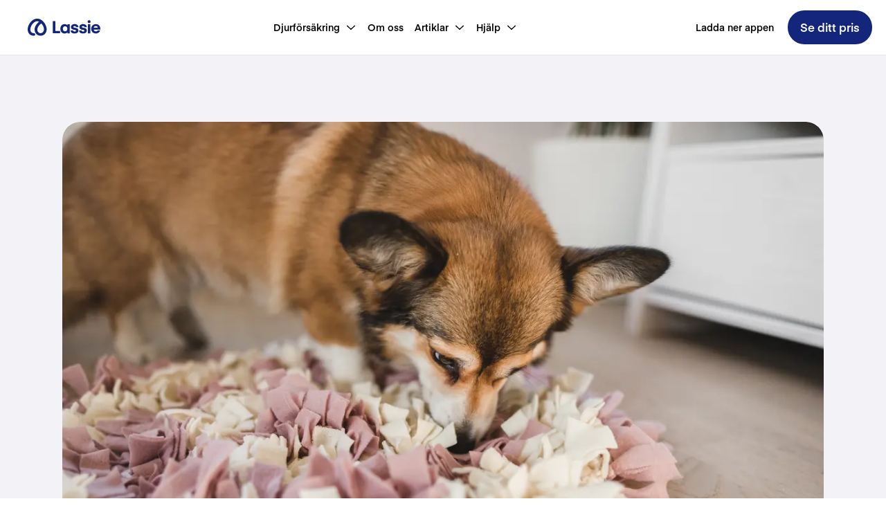

--- FILE ---
content_type: text/html; charset=utf-8
request_url: https://www.lassie.co/artiklar/livsmedel-som-ar-farliga-for-din-hund
body_size: 120733
content:
<!DOCTYPE html><html lang="sv"><head><meta charSet="utf-8" data-next-head=""/><meta name="viewport" content="width=device-width" data-next-head=""/><title data-next-head="">Giftig mat för hundar - Dessa livsmedel bör hunden undvika</title><link rel="apple-touch-icon" sizes="180x180" href="/apple-touch-icon.png" data-next-head=""/><link rel="icon" type="image/png" sizes="32x32" href="/favicon-32x32.png" data-next-head=""/><link rel="icon" type="image/png" sizes="16x16" href="/favicon-16x16.png" data-next-head=""/><link rel="manifest" href="/site.webmanifest" data-next-head=""/><link rel="alternate" hrefLang="en-FR" href="https://fr.lassie.co/en/articles/food-thats-dangerous-for-your-dog" data-next-head=""/><link rel="alternate" hrefLang="fr-FR" href="https://fr.lassie.co/article/aliments-dangereux-pour-le-chien" data-next-head=""/><link rel="alternate" hrefLang="en-SE" href="https://www.lassie.co/en/articles/food-thats-dangerous-for-your-dog" data-next-head=""/><link rel="alternate" hrefLang="sv-SE" href="https://www.lassie.co/artiklar/livsmedel-som-ar-farliga-for-din-hund" data-next-head=""/><link rel="alternate" hrefLang="en-DE" href="https://de.lassie.co/en/articles/food-thats-dangerous-for-your-dog" data-next-head=""/><link rel="alternate" hrefLang="de-DE" href="https://de.lassie.co/artikel/gefaehrliche-lebensmittel-fuer-hund" data-next-head=""/><link rel="canonical" href="https://www.lassie.co/artiklar/livsmedel-som-ar-farliga-for-din-hund" data-next-head=""/><meta name="description" content="Har din hund fått förgiftning eller orolig mage? Lassies experter listar farlig mat för hundar och vad du ska tänka på om din hund fått i sig dessa livsmedel." data-next-head=""/><meta property="og:description" content="Har din hund fått förgiftning eller orolig mage? Lassies experter listar farlig mat för hundar och vad du ska tänka på om din hund fått i sig dessa livsmedel." data-next-head=""/><meta property="og:title" content="Giftig mat för hundar - Dessa livsmedel bör hunden undvika" data-next-head=""/><meta property="og:image" content="https://www.lassie.co/images/hero-image-og.png" data-next-head=""/><meta name="image" content="https://www.lassie.co/images/hero-image-og.png" data-next-head=""/><meta property="og:type" content="website" data-next-head=""/><meta property="og:locale" content="sv" data-next-head=""/><meta property="fb:app_id" content="723156671567662" data-next-head=""/><meta name="apple-itunes-app" content="app-id=1533808157, app-argument=lassieapp://articles/15poFAFgMeCMrHs7ZEUjrM" data-next-head=""/><meta name="keywords" content="hund, Hälsa" data-next-head=""/><meta name="author" content="Linnea Gustafsson" data-next-head=""/><meta property="og:title" content="Giftig mat för hundar - Dessa livsmedel bör hunden undvika" data-next-head=""/><meta property="og:description" content="Har din hund fått förgiftning eller orolig mage? Lassies experter listar farlig mat för hundar och vad du ska tänka på om din hund fått i sig dessa livsmedel." data-next-head=""/><meta property="og:url" content="https://www.lassie.co/artiklar/livsmedel-som-ar-farliga-for-din-hund" data-next-head=""/><meta property="og:image" content="https://images.ctfassets.net/r208a72kad0m/vmdCbO8coIo52qNCtPWoz/c72a7200c47994e80bbe98f172d751b0/AdobeStock_398907722.jpeg" data-next-head=""/><meta property="og:type" content="article" data-next-head=""/><meta property="fb:app_id" content="723156671567662" data-next-head=""/><meta property="article:published_time" content="2020-12-28T17:48:41.182Z" data-next-head=""/><meta property="article:modified_time" content="2025-03-28T11:27:24.874Z" data-next-head=""/><meta property="article:tag" content="Hälsa" data-next-head=""/><link rel="preload" href="/_next/static/media/b673e699a4e6b990-s.p.woff2" as="font" type="font/woff2" crossorigin="anonymous" data-next-font="size-adjust"/><link rel="preload" href="/_next/static/media/b8b7570f9787e9ae-s.p.woff2" as="font" type="font/woff2" crossorigin="anonymous" data-next-font="size-adjust"/><link rel="preload" href="/_next/static/media/3bbb70ab251bf639-s.p.woff2" as="font" type="font/woff2" crossorigin="anonymous" data-next-font="size-adjust"/><link rel="preload" href="/_next/static/css/f0d71118b44c7fde.css" as="style"/><link rel="stylesheet" href="/_next/static/css/f0d71118b44c7fde.css" data-n-g=""/><link rel="preload" href="/_next/static/css/aec6115d487ca80f.css" as="style"/><link rel="stylesheet" href="/_next/static/css/aec6115d487ca80f.css" data-n-p=""/><link rel="preload" href="/_next/static/css/bdf2638c4976570e.css" as="style"/><link rel="stylesheet" href="/_next/static/css/bdf2638c4976570e.css" data-n-p=""/><noscript data-n-css=""></noscript><script defer="" nomodule="" src="/_next/static/chunks/polyfills-42372ed130431b0a.js"></script><script src="/_next/static/chunks/webpack-49e2ddeadc7ce17d.js" defer=""></script><script src="/_next/static/chunks/framework-d5fbdf5171596063.js" defer=""></script><script src="/_next/static/chunks/main-7e73acff69769ff0.js" defer=""></script><script src="/_next/static/chunks/pages/_app-bc00fb03018e1753.js" defer=""></script><script src="/_next/static/chunks/408-bbae24a839dc5f86.js" defer=""></script><script src="/_next/static/chunks/128-d70ceed0c890d693.js" defer=""></script><script src="/_next/static/chunks/682-678c2fbf95eb57c9.js" defer=""></script><script src="/_next/static/chunks/127-d3acdc76f984dd65.js" defer=""></script><script src="/_next/static/chunks/857-a8eb879445903cbb.js" defer=""></script><script src="/_next/static/chunks/15-d0d0a3cf3b2087db.js" defer=""></script><script src="/_next/static/chunks/625-2c5628b843e89161.js" defer=""></script><script src="/_next/static/chunks/pages/%5B%5B...slug%5D%5D-6b533b64aa190f5f.js" defer=""></script><script src="/_next/static/AjiPKmpPjpIKx4JQ2gnzr/_buildManifest.js" defer=""></script><script src="/_next/static/AjiPKmpPjpIKx4JQ2gnzr/_ssgManifest.js" defer=""></script><style id="__jsx-4148426244">:root{--font-eina:'eina', 'eina Fallback';--font-eina-bold:'einaSemiBold', 'einaSemiBold Fallback';--font-eina-semi-bold:'einaSemiBold', 'einaSemiBold Fallback'}</style></head><body><div id="__next"><div class="app __variable_1dcf26 __variable_bb3067 __variable_b18140"><!--$--><!--/$--><div><link rel="preconnect" href="https://www.googletagmanager.com"/><noscript><iframe src="https://www.googletagmanager.com/ns.html?id=GTM-TV3V99V" height="0" width="0" style="display:none;visibility:hidden"></iframe></noscript><header class="Header_container__3JNoS"><div class="Header_content__Hg4sZ"><a class="Header_flex__zPyk0" href="/"><img alt="Lassie" loading="lazy" width="105" height="27" decoding="async" data-nimg="1" class="Header_logo__1FRrW" style="color:transparent" src="/images/logo-with-name.svg"/></a><div class="Header_mobileContainer__1riAB"><button class="Hamburger_container__uE_Yp" aria-label="a11y.signup.toggle_menu "><div style="transform:translate(0) rotate(0)" class="Hamburger_bar__2FpFY Hamburger_barTop__Qiy62"></div><div style="transform:translate(0) rotate(0)" class="Hamburger_bar__2FpFY Hamburger_barBottom__Yf7z_"></div></button><div class="Mobile_backdrop__gfUMJ"></div><div class="Mobile_mobilePanel__AMDua"><nav class="Mobile_wrapper__2vpei"><div class="Accordion_accordion__arZ0T" data-reach-accordion=""><div class="Accordion_accordionItem__kA3ie" data-reach-accordion-item="" data-state="open"><button aria-controls="panel--:Rn9t6:---1" aria-expanded="true" class="Accordion_accordionTitle__tVs6S undefined" data-reach-accordion-button="" data-state="open" id="button--:Rn9t6:---1"><span class="typography_body2__yalUk Accordion_titleText__PEgjN"><strong>Djurförsäkring</strong></span><div class="IconFrame_frame__0fRDy Accordion_iconChevron__Yt4fV"><svg xmlns="http://www.w3.org/2000/svg" fill="none" viewBox="0 0 24 24" width="16" height="16" color="#14267B"><path fill="#14267B" fill-rule="evenodd" d="M19.212 16.678a1.08 1.08 0 0 0 1.48 0 .98.98 0 0 0 .021-1.406l-7.205-6.849L12.018 7 10.52 8.416l-7.212 6.862a.98.98 0 0 0-.022 1.41 1.087 1.087 0 0 0 1.505.02l7.226-6.868z" clip-rule="evenodd"></path></svg></div></button><div role="region" aria-labelledby="button--:Rn9t6:---1" class="Accordion_accordionPanel__XaFdw" aria-hidden="false" style="max-height:0" data-reach-accordion-panel="" data-state="open" id="panel--:Rn9t6:---1"><div class="Accordion_contentWrapper__oc2tF"><a href="/hundforsakring"><span class="typography_body3__hFjue Mobile_menuLink__7weGz"><strong>Hundförsäkring</strong></span></a><a href="/kattforsakring"><span class="typography_body3__hFjue Mobile_menuLink__7weGz"><strong>Kattförsäkring</strong></span></a><a href="/tryggstart"><span class="typography_body3__hFjue Mobile_menuLink__7weGz"><strong>Valp- &amp; kattungeförsäkring</strong></span></a><a href="/uppfodarforsakring"><span class="typography_body3__hFjue Mobile_menuLink__7weGz"><strong>Uppfödarförsäkring</strong></span></a><a href="/vid-skada"><span class="typography_body3__hFjue Mobile_menuLink__7weGz"><strong>Vid skada</strong></span></a><a href="/jamfor-djurforsakring"><span class="typography_body3__hFjue Mobile_menuLink__7weGz"><strong>Jämför djurförsäkring</strong></span></a><a href="/lassieappen"><span class="typography_body3__hFjue Mobile_menuLink__7weGz"><strong>Vår app</strong></span></a><a href="/kompisrabatt"><span class="typography_body3__hFjue Mobile_menuLink__7weGz"><strong> Kompisrabatt</strong></span></a></div></div></div></div><a href="/om-oss"><span class="typography_body2__yalUk Mobile_topLevelLink__SPXdN"><strong>Om oss</strong></span></a><div class="Accordion_accordion__arZ0T" data-reach-accordion=""><div class="Accordion_accordionItem__kA3ie" data-reach-accordion-item="" data-state="open"><button aria-controls="panel--:R1n9t6:---1" aria-expanded="true" class="Accordion_accordionTitle__tVs6S undefined" data-reach-accordion-button="" data-state="open" id="button--:R1n9t6:---1"><span class="typography_body2__yalUk Accordion_titleText__PEgjN"><strong>Artiklar</strong></span><div class="IconFrame_frame__0fRDy Accordion_iconChevron__Yt4fV"><svg xmlns="http://www.w3.org/2000/svg" fill="none" viewBox="0 0 24 24" width="16" height="16" color="#14267B"><path fill="#14267B" fill-rule="evenodd" d="M19.212 16.678a1.08 1.08 0 0 0 1.48 0 .98.98 0 0 0 .021-1.406l-7.205-6.849L12.018 7 10.52 8.416l-7.212 6.862a.98.98 0 0 0-.022 1.41 1.087 1.087 0 0 0 1.505.02l7.226-6.868z" clip-rule="evenodd"></path></svg></div></button><div role="region" aria-labelledby="button--:R1n9t6:---1" class="Accordion_accordionPanel__XaFdw" aria-hidden="false" style="max-height:0" data-reach-accordion-panel="" data-state="open" id="panel--:R1n9t6:---1"><div class="Accordion_contentWrapper__oc2tF"><a href="/articles/bra-att-veta"><span class="typography_body3__hFjue Mobile_menuLink__7weGz"><strong>Bra att veta</strong></span></a><div><span class="typography_body4__i6UrF Mobile_categoryHeader__HMnv3"><strong>Hund</strong></span><a href="/artiklar/hund/for-dig-med-valp"><span class="typography_body3__hFjue Mobile_menuLink__7weGz"><strong>För dig med valp</strong></span></a><a href="/artiklar/hund/traning"><span class="typography_body3__hFjue Mobile_menuLink__7weGz"><strong>Träning</strong></span></a><a href="/artiklar/hund/omvardnad"><span class="typography_body3__hFjue Mobile_menuLink__7weGz"><strong>Omvårdnad</strong></span></a><a href="/artiklar/hund/halsa"><span class="typography_body3__hFjue Mobile_menuLink__7weGz"><strong>Hälsa</strong></span></a><a href="/artiklar/hund/hundraser"><span class="typography_body3__hFjue Mobile_menuLink__7weGz"><strong>Hundraser</strong></span></a></div><div><span class="typography_body4__i6UrF Mobile_categoryHeader__HMnv3"><strong>Katt</strong></span><a href="/artiklar/katt/ny-kattagare"><span class="typography_body3__hFjue Mobile_menuLink__7weGz"><strong>Ny kattägare</strong></span></a><a href="/artiklar/katt/katthalsa"><span class="typography_body3__hFjue Mobile_menuLink__7weGz"><strong>Katthälsa</strong></span></a><a href="/artiklar/katt/kattens-beteende"><span class="typography_body3__hFjue Mobile_menuLink__7weGz"><strong>Kattens beteende</strong></span></a><a href="/artiklar/katt/kattraser"><span class="typography_body3__hFjue Mobile_menuLink__7weGz"><strong>Kattraser</strong></span></a></div></div></div></div></div><div class="Accordion_accordion__arZ0T" data-reach-accordion=""><div class="Accordion_accordionItem__kA3ie" data-reach-accordion-item="" data-state="open"><button aria-controls="panel--:R279t6:---1" aria-expanded="true" class="Accordion_accordionTitle__tVs6S undefined" data-reach-accordion-button="" data-state="open" id="button--:R279t6:---1"><span class="typography_body2__yalUk Accordion_titleText__PEgjN"><strong>Hjälp</strong></span><div class="IconFrame_frame__0fRDy Accordion_iconChevron__Yt4fV"><svg xmlns="http://www.w3.org/2000/svg" fill="none" viewBox="0 0 24 24" width="16" height="16" color="#14267B"><path fill="#14267B" fill-rule="evenodd" d="M19.212 16.678a1.08 1.08 0 0 0 1.48 0 .98.98 0 0 0 .021-1.406l-7.205-6.849L12.018 7 10.52 8.416l-7.212 6.862a.98.98 0 0 0-.022 1.41 1.087 1.087 0 0 0 1.505.02l7.226-6.868z" clip-rule="evenodd"></path></svg></div></button><div role="region" aria-labelledby="button--:R279t6:---1" class="Accordion_accordionPanel__XaFdw" aria-hidden="false" style="max-height:0" data-reach-accordion-panel="" data-state="open" id="panel--:R279t6:---1"><div class="Accordion_contentWrapper__oc2tF"><a href="/faq"><span class="typography_body3__hFjue Mobile_menuLink__7weGz"><strong>Vanliga frågor</strong></span></a><a href="/kontakta-oss"><span class="typography_body3__hFjue Mobile_menuLink__7weGz"><strong>Kundservice</strong></span></a><a href="/telefonkontakt"><span class="typography_body3__hFjue Mobile_menuLink__7weGz"><strong>Boka telefonsamtal</strong></span></a></div></div></div></div><a href="/lassieappen"><span class="typography_body2__yalUk Mobile_topLevelLink__SPXdN"><strong>Ladda ner appen</strong></span></a><div class="Mobile_bottomSectionLinks__uZTOq"><div class="LanguageSelector_wrapper__lTRTj"><span style="border:0;clip:rect(0 0 0 0);height:1px;margin:-1px;overflow:hidden;padding:0;position:absolute;width:1px;white-space:nowrap;word-wrap:normal"><div id="downshift-:Rv9t6:-label" for="downshift-:Rv9t6:-toggle-button">Språk</div></span><ul id="downshift-:Rv9t6:-menu" role="listbox" aria-labelledby="downshift-:Rv9t6:-label" class="LanguageSelector_listContainer__dxR78"></ul><button class="LanguageSelector_toggleButton__2Gi0n" aria-label="toggle menu" aria-activedescendant="" aria-controls="downshift-:Rv9t6:-menu" aria-expanded="false" aria-haspopup="listbox" aria-labelledby="downshift-:Rv9t6:-label" id="downshift-:Rv9t6:-toggle-button" role="combobox" tabindex="0"><div class="LanguageSelector_valueContainer__jKzPU"><img alt="" loading="lazy" width="24" height="24" decoding="async" data-nimg="1" style="color:transparent;margin-inline-end:8px" src="/images/flags/sv.svg"/><span class="typography_body2__yalUk"><strong>Sverige · Svenska</strong></span></div><div class="LanguageSelector_icon__0tj2h"><svg xmlns="http://www.w3.org/2000/svg" fill="none" viewBox="0 0 24 24" width="16" height="16" color="#D1D1D1"><path fill="#D1D1D1" fill-rule="evenodd" d="M4.788 7.322a1.08 1.08 0 0 0-1.48 0 .98.98 0 0 0-.021 1.406l7.205 6.849L11.982 17l1.497-1.416 7.212-6.862a.98.98 0 0 0 .021-1.41 1.087 1.087 0 0 0-1.504-.02l-7.226 6.868z" clip-rule="evenodd"></path></svg></div></button></div><div style="height:24px;flex:0 0 auto"></div><style>
          .calendly-overlay {
            z-index: 2147483011 !important;
          }
          
          .calendly-popup-close {
            filter: invert(1) !important;
            top: 15px !important;
          }

          @media (min-width: 768px) {
            .calendly-popup-close {
              background-color: black !important;
              background-size: 19px !important;
              background-position: center !important;
              border-radius: 50%;
              height: 50px !important;
              width: 50px !important; 
              top: 15px !important;
            }
          }
          
          @media (max-width: 767px) {
            .calendly-overlay {
              background: white !important;
              z-index:9999999999;
            }
          }

          @media (max-width: 649px) {
            .calendly-close-overlay {
              background: white!important;
            }
          }
          </style><link href="https://assets.calendly.com/assets/external/widget.css" rel="stylesheet"/><style></style><button disabled="" tabindex="0" class="Button_button__ONThi Button_sizeBig__qrvKA Button_radiusBig__UEt3k Button_disabled__C73hA" style="background-color:#E2EBFF"><div class="Flex_flexRow__kOgOd" style="justify-content:center;padding-left:16px;padding-right:16px"><div class="Button_loadingContainer__E_CtZ" style="opacity:1;transition:all 200ms ease-in-out"><div class="Flex_flexRow__kOgOd" style="justify-content:center;align-items:center"><div style="display:flex;justify-content:center;align-items:center;height:24px;width:24px"><img alt="loading" loading="lazy" width="20" height="20" decoding="async" data-nimg="1" style="color:transparent" srcSet="/_next/image?url=%2F_next%2Fstatic%2Fmedia%2Flassie_loader_white_128.0b8e8cb5.gif&amp;w=32&amp;q=75 1x, /_next/image?url=%2F_next%2Fstatic%2Fmedia%2Flassie_loader_white_128.0b8e8cb5.gif&amp;w=48&amp;q=75 2x" src="/_next/image?url=%2F_next%2Fstatic%2Fmedia%2Flassie_loader_white_128.0b8e8cb5.gif&amp;w=48&amp;q=75"/></div></div></div><div class="Flex_flexRow__kOgOd" style="justify-content:center;opacity:0;transition:all 200ms ease-in-out"><span class="typography_body2__yalUk" style="color:#D1D1D1"><strong>Boka ett samtal</strong></span></div></div></button><button tabindex="0" class="Button_button__ONThi Button_sizeBig__qrvKA Button_variantDefault__g8JRj Button_radiusBig__UEt3k Mobile_signupButton__qrjwH"><div class="Flex_flexRow__kOgOd" style="justify-content:center;padding-left:16px;padding-right:16px"><div class="Flex_flexRow__kOgOd" style="justify-content:center;opacity:1;transition:all 200ms ease-in-out"><span class="typography_body2__yalUk" style="color:#FFFFFF"><strong>Se ditt pris</strong></span></div></div></button></div></nav></div></div><div class="Header_desktopContainer__wYhez"><nav class="styles_wrapper__2eaXL"><button aria-haspopup="true" aria-controls="menu--:R1dt6:" class="styles_topLevelItem__Xtbr_" id="menu-button--menu--:R1dt6:" type="button" data-reach-menu-button=""><span class="typography_body3__hFjue" style="text-wrap:nowrap"><strong>Djurförsäkring</strong></span><div class="styles_iconWrapper__Lge50"><svg xmlns="http://www.w3.org/2000/svg" fill="none" viewBox="0 0 24 24" width="16" height="16" color="currentColor"><path fill="currentColor" fill-rule="evenodd" d="M4.788 7.322a1.08 1.08 0 0 0-1.48 0 .98.98 0 0 0-.021 1.406l7.205 6.849L11.982 17l1.497-1.416 7.212-6.862a.98.98 0 0 0 .021-1.41 1.087 1.087 0 0 0-1.504-.02l-7.226 6.868z" clip-rule="evenodd"></path></svg></div></button><a class="styles_topLevelItem__Xtbr_" href="/om-oss"><span class="typography_body3__hFjue" style="text-wrap:nowrap"><strong>Om oss</strong></span></a><button aria-haspopup="true" aria-controls="menu--:R3dt6:" class="styles_topLevelItem__Xtbr_" id="menu-button--menu--:R3dt6:" type="button" data-reach-menu-button=""><span class="typography_body3__hFjue" style="text-wrap:nowrap"><strong>Artiklar</strong></span><div class="styles_iconWrapper__Lge50"><svg xmlns="http://www.w3.org/2000/svg" fill="none" viewBox="0 0 24 24" width="16" height="16" color="currentColor"><path fill="currentColor" fill-rule="evenodd" d="M4.788 7.322a1.08 1.08 0 0 0-1.48 0 .98.98 0 0 0-.021 1.406l7.205 6.849L11.982 17l1.497-1.416 7.212-6.862a.98.98 0 0 0 .021-1.41 1.087 1.087 0 0 0-1.504-.02l-7.226 6.868z" clip-rule="evenodd"></path></svg></div></button><button aria-haspopup="true" aria-controls="menu--:R4dt6:" class="styles_topLevelItem__Xtbr_" id="menu-button--menu--:R4dt6:" type="button" data-reach-menu-button=""><span class="typography_body3__hFjue" style="text-wrap:nowrap"><strong>Hjälp</strong></span><div class="styles_iconWrapper__Lge50"><svg xmlns="http://www.w3.org/2000/svg" fill="none" viewBox="0 0 24 24" width="16" height="16" color="currentColor"><path fill="currentColor" fill-rule="evenodd" d="M4.788 7.322a1.08 1.08 0 0 0-1.48 0 .98.98 0 0 0-.021 1.406l7.205 6.849L11.982 17l1.497-1.416 7.212-6.862a.98.98 0 0 0 .021-1.41 1.087 1.087 0 0 0-1.504-.02l-7.226 6.868z" clip-rule="evenodd"></path></svg></div></button></nav></div><div class="Header_desktopContainer__wYhez"><a class="styles_topLevelItem__Xtbr_" href="/lassieappen"><span class="typography_body3__hFjue" style="text-wrap:nowrap"><strong>Ladda ner appen</strong></span></a><a class="Header_linkButton___x6VQ" href="/signup">Se ditt pris</a></div></div></header><main class="Layout_container__JuY_k"><div class="Article_container__GZYPE"><main class="Article_main__6vZZt"><article class="Article_article__fWI7b"><img alt="" loading="lazy" width="1200" height="1200" decoding="async" data-nimg="1" class="ContentfulMedia_media__CiFfV ContentfulMedia_header__g34Bz" style="color:transparent" sizes="1200px" srcSet="/_next/image?url=https%3A%2F%2Fimages.ctfassets.net%2Fr208a72kad0m%2FvmdCbO8coIo52qNCtPWoz%2Fc72a7200c47994e80bbe98f172d751b0%2FAdobeStock_398907722.jpeg&amp;w=16&amp;q=75 16w, /_next/image?url=https%3A%2F%2Fimages.ctfassets.net%2Fr208a72kad0m%2FvmdCbO8coIo52qNCtPWoz%2Fc72a7200c47994e80bbe98f172d751b0%2FAdobeStock_398907722.jpeg&amp;w=32&amp;q=75 32w, /_next/image?url=https%3A%2F%2Fimages.ctfassets.net%2Fr208a72kad0m%2FvmdCbO8coIo52qNCtPWoz%2Fc72a7200c47994e80bbe98f172d751b0%2FAdobeStock_398907722.jpeg&amp;w=48&amp;q=75 48w, /_next/image?url=https%3A%2F%2Fimages.ctfassets.net%2Fr208a72kad0m%2FvmdCbO8coIo52qNCtPWoz%2Fc72a7200c47994e80bbe98f172d751b0%2FAdobeStock_398907722.jpeg&amp;w=64&amp;q=75 64w, /_next/image?url=https%3A%2F%2Fimages.ctfassets.net%2Fr208a72kad0m%2FvmdCbO8coIo52qNCtPWoz%2Fc72a7200c47994e80bbe98f172d751b0%2FAdobeStock_398907722.jpeg&amp;w=96&amp;q=75 96w, /_next/image?url=https%3A%2F%2Fimages.ctfassets.net%2Fr208a72kad0m%2FvmdCbO8coIo52qNCtPWoz%2Fc72a7200c47994e80bbe98f172d751b0%2FAdobeStock_398907722.jpeg&amp;w=128&amp;q=75 128w, /_next/image?url=https%3A%2F%2Fimages.ctfassets.net%2Fr208a72kad0m%2FvmdCbO8coIo52qNCtPWoz%2Fc72a7200c47994e80bbe98f172d751b0%2FAdobeStock_398907722.jpeg&amp;w=256&amp;q=75 256w, /_next/image?url=https%3A%2F%2Fimages.ctfassets.net%2Fr208a72kad0m%2FvmdCbO8coIo52qNCtPWoz%2Fc72a7200c47994e80bbe98f172d751b0%2FAdobeStock_398907722.jpeg&amp;w=384&amp;q=75 384w, /_next/image?url=https%3A%2F%2Fimages.ctfassets.net%2Fr208a72kad0m%2FvmdCbO8coIo52qNCtPWoz%2Fc72a7200c47994e80bbe98f172d751b0%2FAdobeStock_398907722.jpeg&amp;w=640&amp;q=75 640w, /_next/image?url=https%3A%2F%2Fimages.ctfassets.net%2Fr208a72kad0m%2FvmdCbO8coIo52qNCtPWoz%2Fc72a7200c47994e80bbe98f172d751b0%2FAdobeStock_398907722.jpeg&amp;w=750&amp;q=75 750w, /_next/image?url=https%3A%2F%2Fimages.ctfassets.net%2Fr208a72kad0m%2FvmdCbO8coIo52qNCtPWoz%2Fc72a7200c47994e80bbe98f172d751b0%2FAdobeStock_398907722.jpeg&amp;w=828&amp;q=75 828w, /_next/image?url=https%3A%2F%2Fimages.ctfassets.net%2Fr208a72kad0m%2FvmdCbO8coIo52qNCtPWoz%2Fc72a7200c47994e80bbe98f172d751b0%2FAdobeStock_398907722.jpeg&amp;w=1080&amp;q=75 1080w, /_next/image?url=https%3A%2F%2Fimages.ctfassets.net%2Fr208a72kad0m%2FvmdCbO8coIo52qNCtPWoz%2Fc72a7200c47994e80bbe98f172d751b0%2FAdobeStock_398907722.jpeg&amp;w=1200&amp;q=75 1200w, /_next/image?url=https%3A%2F%2Fimages.ctfassets.net%2Fr208a72kad0m%2FvmdCbO8coIo52qNCtPWoz%2Fc72a7200c47994e80bbe98f172d751b0%2FAdobeStock_398907722.jpeg&amp;w=1920&amp;q=75 1920w, /_next/image?url=https%3A%2F%2Fimages.ctfassets.net%2Fr208a72kad0m%2FvmdCbO8coIo52qNCtPWoz%2Fc72a7200c47994e80bbe98f172d751b0%2FAdobeStock_398907722.jpeg&amp;w=2048&amp;q=75 2048w, /_next/image?url=https%3A%2F%2Fimages.ctfassets.net%2Fr208a72kad0m%2FvmdCbO8coIo52qNCtPWoz%2Fc72a7200c47994e80bbe98f172d751b0%2FAdobeStock_398907722.jpeg&amp;w=3840&amp;q=75 3840w" src="/_next/image?url=https%3A%2F%2Fimages.ctfassets.net%2Fr208a72kad0m%2FvmdCbO8coIo52qNCtPWoz%2Fc72a7200c47994e80bbe98f172d751b0%2FAdobeStock_398907722.jpeg&amp;w=3840&amp;q=75"/><section class="Article_articleText__FmV4O"><h1 class="typography_h1__lTvaG">Giftig mat för hundar - Dessa livsmedel bör hunden undvika</h1><div style="height:16px;flex:0 0 auto"></div><div><p class="typography_body2__yalUk" style="color:#535457">Vad är egentligen giftig mat för våra hundar? Det är inte alltid enkelt att navigera i information och därför har vi här en lista med de livsmedel som är farliga för din hund att äta. Har din hund fått i sig något av dessa livsmedel är det bra att kontakta en veterinär för rådfrågning.</p><ul class="RichText_ul__X1YL3"><li><p class="typography_body2__yalUk" style="color:#535457"><strong>Choklad och kakao</strong></p></li></ul><p class="typography_body2__yalUk" style="color:#535457">Choklad och kakao är giftigt för din hund eftersom det innehåller teobromin. Teobromin är ett ämne som finns i choklad som hundar inte kan bryta ned, vilket kan leda till förgiftning. Hur allvarligt det är om din hund får i sig choklad beror på en rad olika saker, som kakaohalt, hur mycket hunden får i sig, hur gammal den är och vad den väger. </p><p class="typography_body2__yalUk" style="color:#535457">Om hunden får i sig choklad är det alltid bäst att ringa veterinär direkt för rådgivning, även om hunden verkar pigg. Skulle hunden få symptom så märks det oftast inom 2-6 timmar, men allt mellan 1 timme och ett dygn är möjligt. Håll extra koll på din hund efter kräkning, skakning, mycket saliv, hjärtklappning, diarré, kramper och buksmärtor (kan exempelvis visa sig genom att hunden inte vill äta).</p><ul class="RichText_ul__X1YL3"><li><p class="typography_body2__yalUk" style="color:#535457"><strong>Russin och vindruvor</strong></p></li></ul><p class="typography_body2__yalUk" style="color:#535457">Både russin och vindruvor är väldigt farligt för din hund att få i sig. Om hunden får i sig russin och vindruvor kan den drabbas av akut njursvikt. Alla typer av vindruvor och russin är farliga för hunden. Vissa individer är dock mer känsliga än andra och det finns inget konstaterat samband mellan intagen mängd russin/vindruvor och förgiftning hos hund. </p><p class="typography_body2__yalUk" style="color:#535457">Akut njursvikt är ett mycket allvarligt tillstånd och du måste agera snabbt. Trots snabbt insatt behandling är tyvärr dödligheten bland hundar hög. Vid misstanke om förgiftning ska du kontakta en veterinär omgående. Din hund kan få ökad törst och urinering, kräkningar som uppkommer 2-48 timmar efter intag av vindruvor/russin, diarré, buksmärta, vinglighet och svaghet.</p><ul class="RichText_ul__X1YL3"><li><p class="typography_body2__yalUk" style="color:#535457"><strong>Lök</strong></p></li></ul><p class="typography_body2__yalUk" style="color:#535457">Både rå och tillagad lök innehåller ämnet allicin som är giftigt för din hund, ämnet kan orsaka blodbrist, däremot är det svårt att säga hur stor mängd som kan orsaka förgiftning. För dig som ofta ger din hund matrester är detta extra viktigt att tänka på då människors mat ofta innehåller lök. Diarré, kräkningar, kramper, minskad aptit, andningsbesvär, bleka slemhinnor och buksmärtor är vanliga symtom på lökförgiftning.</p><ul class="RichText_ul__X1YL3"><li><p class="typography_body2__yalUk" style="color:#535457"><strong>Nötter</strong></p></li></ul><p class="typography_body2__yalUk" style="color:#535457">Nötter kan fastna i hundens hals eller tarmar och då kan första hjälpen i hemmet göra stor skillnad. Salta nötter kan leda till att din hund får saltförgiftning. Vissa nötter som exempelvis bittermandel och macadamianötter är dessutom giftiga för hunden. Håll uppsikt på minskad aptit, kräkningar, blodig avföring, nedsatt leverfunktion, diarré, magproblem, vinglighet, slöhet och förlamning.</p><ul class="RichText_ul__X1YL3"><li><p class="typography_body2__yalUk" style="color:#535457"><strong>Deg som innehåller jäst</strong></p></li></ul><p class="typography_body2__yalUk" style="color:#535457">Om din hund äter deg som innehåller jäst kommer degen jäsa i hundens mage, då bildas det alkohol och din hund blir berusad. Detta är sällan ett livshotande tillstånd men det kan upplevas som obehagligt för din hund. Ta därför för vana att alltid ställa degar på en plats som du är säker på är helt oåtkomlig för din hund. Om din hund fått i sig deg bör du hålla extra uppsikt så att hunden inte gör sig illa och vara beredd på att vissa hundar kan agera aggressivt då de upplever en situation som obehaglig. Din hund kan på grund av detta bli vinglig och upplevas ostadig. </p><ul class="RichText_ul__X1YL3"><li><p class="typography_body2__yalUk" style="color:#535457"><strong>Salt</strong></p></li></ul><p class="typography_body2__yalUk" style="color:#535457">Om din hund exempelvis dricker saltvatten eller äter salt mat kan den drabbas av saltförgiftning. Din hund kan drabbas av diarré, kräkningar, stelhet, kramper, seghet.</p><ul class="RichText_ul__X1YL3"><li><p class="typography_body2__yalUk" style="color:#535457"><strong>Kryddor</strong></p></li></ul><p class="typography_body2__yalUk" style="color:#535457">Kryddor kan vara livsfarligt för din hund, då speciellt vitlök- och lökpulver. Men både kamomill, purjolök och gräslök ska undvikas att ges till hunden.</p><ul class="RichText_ul__X1YL3"><li><p class="typography_body2__yalUk" style="color:#535457"><strong>Xylitol</strong></p></li></ul><p class="typography_body2__yalUk" style="color:#535457">Xylitol är vanligt förekommande i vardagliga produkter såsom tandkräm, tuggummi, lättprodukter och godis. Ämnet är farligt för din hund eftersom det sänker din hunds blodsockernivå och kan orsaka förgiftning. Det är individuellt hur mycket xylitol som en hund klarar av utan att bli förgiftade, undvik helt att ge din hund något som innehåller xylitol. Symtom är kräkningar, slöhet, skakningar, kramper och medvetslöshet. </p><ul class="RichText_ul__X1YL3"><li><p class="typography_body2__yalUk" style="color:#535457"><strong>Svamp</strong></p></li></ul><p class="typography_body2__yalUk" style="color:#535457">Precis som för oss människor finns det svamparter som är direkt dödliga eller kan göra hunden mycket sjuk. Var därför försiktig och håll uppsikt på om din hund stoppar i sig svamp när ni är utomhus. Om du misstänker att din hund fått i sig giftig svamp bör du kontakta en veterinär så snabbt som möjligt. Symtom är oftast här kräkningar, diarré, skakningar.</p><ul class="RichText_ul__X1YL3"><li><p class="typography_body2__yalUk" style="color:#535457"><strong>Avokado</strong></p></li></ul><p class="typography_body2__yalUk" style="color:#535457">Hela avokadon innehåller ett ämne som heter persin som är gifigt för hundar och de flesta andra djur. Persin kan skada hjärta och magtarmkanalen. Vanliga symtom är kräkningar, apati och diarré.</p><ul class="RichText_ul__X1YL3"><li><p class="typography_body2__yalUk" style="color:#535457"><strong>Favabönor eller bondbönor</strong></p></li></ul><p class="typography_body2__yalUk" style="color:#535457">Favabönor eller bondbönor kan orsaka kräkningar, diarré och buksmärtor hos din hund.</p><h2 class="typography_h2__nI7Dv"><strong>Kontakta veterinär</strong></h2><p class="typography_body2__yalUk" style="color:#535457">Om du är orolig för att din hund fått i sig något som kan vara giftigt bör du alltid rådfråga en veterinär. För att din veterinär ska kunna hjälpa dig på bästa sätt är det bra om du vet vad din hund fått i sig och i vilken mängd. Förgiftning kan gå fort och det är därför bättre att rådfråga veterinär än att vänta för länge.</p></div></section><section><div class="Article_downloadApp__6Q6TF"><img alt="Vår app" loading="lazy" width="400" height="558" decoding="async" data-nimg="1" style="color:transparent;height:auto" sizes="(min-width: 500px) 200px, (min-width: 768px) 400px" srcSet="/_next/image?url=%2F_next%2Fstatic%2Fmedia%2Fapp-phone-example-swe.ff24019d.webp&amp;w=16&amp;q=75 16w, /_next/image?url=%2F_next%2Fstatic%2Fmedia%2Fapp-phone-example-swe.ff24019d.webp&amp;w=32&amp;q=75 32w, /_next/image?url=%2F_next%2Fstatic%2Fmedia%2Fapp-phone-example-swe.ff24019d.webp&amp;w=48&amp;q=75 48w, /_next/image?url=%2F_next%2Fstatic%2Fmedia%2Fapp-phone-example-swe.ff24019d.webp&amp;w=64&amp;q=75 64w, /_next/image?url=%2F_next%2Fstatic%2Fmedia%2Fapp-phone-example-swe.ff24019d.webp&amp;w=96&amp;q=75 96w, /_next/image?url=%2F_next%2Fstatic%2Fmedia%2Fapp-phone-example-swe.ff24019d.webp&amp;w=128&amp;q=75 128w, /_next/image?url=%2F_next%2Fstatic%2Fmedia%2Fapp-phone-example-swe.ff24019d.webp&amp;w=256&amp;q=75 256w, /_next/image?url=%2F_next%2Fstatic%2Fmedia%2Fapp-phone-example-swe.ff24019d.webp&amp;w=384&amp;q=75 384w, /_next/image?url=%2F_next%2Fstatic%2Fmedia%2Fapp-phone-example-swe.ff24019d.webp&amp;w=640&amp;q=75 640w, /_next/image?url=%2F_next%2Fstatic%2Fmedia%2Fapp-phone-example-swe.ff24019d.webp&amp;w=750&amp;q=75 750w, /_next/image?url=%2F_next%2Fstatic%2Fmedia%2Fapp-phone-example-swe.ff24019d.webp&amp;w=828&amp;q=75 828w, /_next/image?url=%2F_next%2Fstatic%2Fmedia%2Fapp-phone-example-swe.ff24019d.webp&amp;w=1080&amp;q=75 1080w, /_next/image?url=%2F_next%2Fstatic%2Fmedia%2Fapp-phone-example-swe.ff24019d.webp&amp;w=1200&amp;q=75 1200w, /_next/image?url=%2F_next%2Fstatic%2Fmedia%2Fapp-phone-example-swe.ff24019d.webp&amp;w=1920&amp;q=75 1920w, /_next/image?url=%2F_next%2Fstatic%2Fmedia%2Fapp-phone-example-swe.ff24019d.webp&amp;w=2048&amp;q=75 2048w, /_next/image?url=%2F_next%2Fstatic%2Fmedia%2Fapp-phone-example-swe.ff24019d.webp&amp;w=3840&amp;q=75 3840w" src="/_next/image?url=%2F_next%2Fstatic%2Fmedia%2Fapp-phone-example-swe.ff24019d.webp&amp;w=3840&amp;q=75"/><div class="Article_downloadAppText__XzRW4"><h3 class="typography_h3__iPrbx">Höj ditt djurvårds-game: Hämta vår kostnadsfria app nu!</h3><span class="typography_body2__yalUk">Vår app är fullspäckad med &gt;300 artiklar skrivna av certifierade veterinärer och experter, och är din go-to app för personliga råd om hur du bäst tar hand om din katt eller hund. Ju mer du lär dig, desto bättre förutsättningar har du för att ta hand om ditt djur, och desto fler poäng tjänar du. Poängen kan sedan användas för att få rabatt på dina Lassie-produkter. Djurvård på nästa nivå är bara ett klick bort! 📲🐾</span></div></div><div class="Article_appStoreIcons__O4dS9"><div class="StoreIcon_container__MDBOC"><a href="https://apps.apple.com/se/app/lassie/id1533808157"><img alt="Appstore" loading="lazy" width="150" height="50" decoding="async" data-nimg="1" style="color:transparent;max-width:100%;height:auto" srcSet="/_next/image?url=%2F_next%2Fstatic%2Fmedia%2FappstoreSv.3cf50c4c.webp&amp;w=256&amp;q=75 1x, /_next/image?url=%2F_next%2Fstatic%2Fmedia%2FappstoreSv.3cf50c4c.webp&amp;w=384&amp;q=75 2x" src="/_next/image?url=%2F_next%2Fstatic%2Fmedia%2FappstoreSv.3cf50c4c.webp&amp;w=384&amp;q=75"/></a><div style="width:8px;flex:0 0 auto"></div><a href="https://play.google.com/store/apps/details?id=com.teamlassie.lassieapp"><img alt="Google Play" loading="lazy" width="168" height="50" decoding="async" data-nimg="1" style="color:transparent;object-fit:cover;max-width:100%;height:auto" srcSet="/_next/image?url=%2F_next%2Fstatic%2Fmedia%2FgoogleplaySv.34c0a3f2.webp&amp;w=256&amp;q=75 1x, /_next/image?url=%2F_next%2Fstatic%2Fmedia%2FgoogleplaySv.34c0a3f2.webp&amp;w=384&amp;q=75 2x" src="/_next/image?url=%2F_next%2Fstatic%2Fmedia%2FgoogleplaySv.34c0a3f2.webp&amp;w=384&amp;q=75"/></a></div></div></section><script type="application/ld+json">{"@context":"https://schema.org","@type":"Article","headline":"Giftig mat för hundar - Dessa livsmedel bör hunden undvika","description":"Har din hund fått förgiftning eller orolig mage? Lassies experter listar farlig mat för hundar och vad du ska tänka på om din hund fått i sig dessa livsmedel.","image":["https://images.ctfassets.net/r208a72kad0m/vmdCbO8coIo52qNCtPWoz/c72a7200c47994e80bbe98f172d751b0/AdobeStock_398907722.jpeg"],"datePublished":"2020-12-28T17:48:41.182Z","dateModified":"2025-03-28T11:27:24.874Z","author":{"@type":"Person","name":"Linnea Gustafsson"}}</script><div style="height:64px;flex:0 0 auto"></div></article><div style="height:64px;flex:0 0 auto"></div><section class="Article_latestArticlesContainer__geuab"><h3 class="typography_h3__iPrbx">Fler artiklar</h3><div style="height:24px;flex:0 0 auto"></div><div class="Article_latestArticles__zZaP_"><div class="Container_wrapper__fhMzY"><a href="/artiklar/min-tik-har-borjat-lopa"><div class="ArticleCard_cardContainer__Fmlvd"><img alt="" loading="lazy" width="1200" height="1200" decoding="async" data-nimg="1" class="ContentfulMedia_media__CiFfV ContentfulMedia_header__g34Bz" style="color:transparent" sizes="370px" srcSet="/_next/image?url=https%3A%2F%2Fimages.ctfassets.net%2Fr208a72kad0m%2F3vDBvnFVIp0Z7UteB4Ki5%2F106af22bf4b8df4bb9665bc2f14ade71%2FAdobeStock_381817256.jpeg&amp;w=16&amp;q=75 16w, /_next/image?url=https%3A%2F%2Fimages.ctfassets.net%2Fr208a72kad0m%2F3vDBvnFVIp0Z7UteB4Ki5%2F106af22bf4b8df4bb9665bc2f14ade71%2FAdobeStock_381817256.jpeg&amp;w=32&amp;q=75 32w, /_next/image?url=https%3A%2F%2Fimages.ctfassets.net%2Fr208a72kad0m%2F3vDBvnFVIp0Z7UteB4Ki5%2F106af22bf4b8df4bb9665bc2f14ade71%2FAdobeStock_381817256.jpeg&amp;w=48&amp;q=75 48w, /_next/image?url=https%3A%2F%2Fimages.ctfassets.net%2Fr208a72kad0m%2F3vDBvnFVIp0Z7UteB4Ki5%2F106af22bf4b8df4bb9665bc2f14ade71%2FAdobeStock_381817256.jpeg&amp;w=64&amp;q=75 64w, /_next/image?url=https%3A%2F%2Fimages.ctfassets.net%2Fr208a72kad0m%2F3vDBvnFVIp0Z7UteB4Ki5%2F106af22bf4b8df4bb9665bc2f14ade71%2FAdobeStock_381817256.jpeg&amp;w=96&amp;q=75 96w, /_next/image?url=https%3A%2F%2Fimages.ctfassets.net%2Fr208a72kad0m%2F3vDBvnFVIp0Z7UteB4Ki5%2F106af22bf4b8df4bb9665bc2f14ade71%2FAdobeStock_381817256.jpeg&amp;w=128&amp;q=75 128w, /_next/image?url=https%3A%2F%2Fimages.ctfassets.net%2Fr208a72kad0m%2F3vDBvnFVIp0Z7UteB4Ki5%2F106af22bf4b8df4bb9665bc2f14ade71%2FAdobeStock_381817256.jpeg&amp;w=256&amp;q=75 256w, /_next/image?url=https%3A%2F%2Fimages.ctfassets.net%2Fr208a72kad0m%2F3vDBvnFVIp0Z7UteB4Ki5%2F106af22bf4b8df4bb9665bc2f14ade71%2FAdobeStock_381817256.jpeg&amp;w=384&amp;q=75 384w, /_next/image?url=https%3A%2F%2Fimages.ctfassets.net%2Fr208a72kad0m%2F3vDBvnFVIp0Z7UteB4Ki5%2F106af22bf4b8df4bb9665bc2f14ade71%2FAdobeStock_381817256.jpeg&amp;w=640&amp;q=75 640w, /_next/image?url=https%3A%2F%2Fimages.ctfassets.net%2Fr208a72kad0m%2F3vDBvnFVIp0Z7UteB4Ki5%2F106af22bf4b8df4bb9665bc2f14ade71%2FAdobeStock_381817256.jpeg&amp;w=750&amp;q=75 750w, /_next/image?url=https%3A%2F%2Fimages.ctfassets.net%2Fr208a72kad0m%2F3vDBvnFVIp0Z7UteB4Ki5%2F106af22bf4b8df4bb9665bc2f14ade71%2FAdobeStock_381817256.jpeg&amp;w=828&amp;q=75 828w, /_next/image?url=https%3A%2F%2Fimages.ctfassets.net%2Fr208a72kad0m%2F3vDBvnFVIp0Z7UteB4Ki5%2F106af22bf4b8df4bb9665bc2f14ade71%2FAdobeStock_381817256.jpeg&amp;w=1080&amp;q=75 1080w, /_next/image?url=https%3A%2F%2Fimages.ctfassets.net%2Fr208a72kad0m%2F3vDBvnFVIp0Z7UteB4Ki5%2F106af22bf4b8df4bb9665bc2f14ade71%2FAdobeStock_381817256.jpeg&amp;w=1200&amp;q=75 1200w, /_next/image?url=https%3A%2F%2Fimages.ctfassets.net%2Fr208a72kad0m%2F3vDBvnFVIp0Z7UteB4Ki5%2F106af22bf4b8df4bb9665bc2f14ade71%2FAdobeStock_381817256.jpeg&amp;w=1920&amp;q=75 1920w, /_next/image?url=https%3A%2F%2Fimages.ctfassets.net%2Fr208a72kad0m%2F3vDBvnFVIp0Z7UteB4Ki5%2F106af22bf4b8df4bb9665bc2f14ade71%2FAdobeStock_381817256.jpeg&amp;w=2048&amp;q=75 2048w, /_next/image?url=https%3A%2F%2Fimages.ctfassets.net%2Fr208a72kad0m%2F3vDBvnFVIp0Z7UteB4Ki5%2F106af22bf4b8df4bb9665bc2f14ade71%2FAdobeStock_381817256.jpeg&amp;w=3840&amp;q=75 3840w" src="/_next/image?url=https%3A%2F%2Fimages.ctfassets.net%2Fr208a72kad0m%2F3vDBvnFVIp0Z7UteB4Ki5%2F106af22bf4b8df4bb9665bc2f14ade71%2FAdobeStock_381817256.jpeg&amp;w=3840&amp;q=75"/><div class="Flex_flexCol__efiyP ArticleCard_textContainer__7SAbo"><div class="Flex_flexRow__kOgOd" style="justify-content:space-between"><div><div style="width:8px;flex:0 0 auto"></div><div><div class="Flex_flexRow__kOgOd Pill_pill__Sv_Ug" style="justify-content:center;align-items:center;background-color:#E2EBFF;align-self:flex-start"><span class="typography_body4__i6UrF" style="color:#14267B"><strong>Omvårdnad</strong></span></div></div></div><span class="typography_body2__yalUk" style="color:#7D7D84">2 min</span></div><div style="height:16px;flex:0 0 auto"></div><h3 class="typography_h3__iPrbx">Så gör du när din tik blir könsmogen och börjar löpa</h3><div style="height:16px;flex:0 0 auto"></div><span class="typography_body2__yalUk" style="color:#535457">När din hund blir könsmogen så händer det en rad saker - både fysiskt och mentalt. Tikens könsmogenhet visar sig genom att hon löper. </span></div></div></a><a href="/artikel/hostsjukdomar"><div class="ArticleCard_cardContainer__Fmlvd"><img alt="" loading="lazy" width="1200" height="1200" decoding="async" data-nimg="1" class="ContentfulMedia_media__CiFfV ContentfulMedia_header__g34Bz" style="color:transparent" sizes="370px" srcSet="/_next/image?url=https%3A%2F%2Fimages.ctfassets.net%2Fr208a72kad0m%2F6sye7GiZvSJ6hzJrLamEu2%2Fed2b3b7322e5f121430b4b06d39afae1%2FAdobeStock_221013787.jpeg&amp;w=16&amp;q=75 16w, /_next/image?url=https%3A%2F%2Fimages.ctfassets.net%2Fr208a72kad0m%2F6sye7GiZvSJ6hzJrLamEu2%2Fed2b3b7322e5f121430b4b06d39afae1%2FAdobeStock_221013787.jpeg&amp;w=32&amp;q=75 32w, /_next/image?url=https%3A%2F%2Fimages.ctfassets.net%2Fr208a72kad0m%2F6sye7GiZvSJ6hzJrLamEu2%2Fed2b3b7322e5f121430b4b06d39afae1%2FAdobeStock_221013787.jpeg&amp;w=48&amp;q=75 48w, /_next/image?url=https%3A%2F%2Fimages.ctfassets.net%2Fr208a72kad0m%2F6sye7GiZvSJ6hzJrLamEu2%2Fed2b3b7322e5f121430b4b06d39afae1%2FAdobeStock_221013787.jpeg&amp;w=64&amp;q=75 64w, /_next/image?url=https%3A%2F%2Fimages.ctfassets.net%2Fr208a72kad0m%2F6sye7GiZvSJ6hzJrLamEu2%2Fed2b3b7322e5f121430b4b06d39afae1%2FAdobeStock_221013787.jpeg&amp;w=96&amp;q=75 96w, /_next/image?url=https%3A%2F%2Fimages.ctfassets.net%2Fr208a72kad0m%2F6sye7GiZvSJ6hzJrLamEu2%2Fed2b3b7322e5f121430b4b06d39afae1%2FAdobeStock_221013787.jpeg&amp;w=128&amp;q=75 128w, /_next/image?url=https%3A%2F%2Fimages.ctfassets.net%2Fr208a72kad0m%2F6sye7GiZvSJ6hzJrLamEu2%2Fed2b3b7322e5f121430b4b06d39afae1%2FAdobeStock_221013787.jpeg&amp;w=256&amp;q=75 256w, /_next/image?url=https%3A%2F%2Fimages.ctfassets.net%2Fr208a72kad0m%2F6sye7GiZvSJ6hzJrLamEu2%2Fed2b3b7322e5f121430b4b06d39afae1%2FAdobeStock_221013787.jpeg&amp;w=384&amp;q=75 384w, /_next/image?url=https%3A%2F%2Fimages.ctfassets.net%2Fr208a72kad0m%2F6sye7GiZvSJ6hzJrLamEu2%2Fed2b3b7322e5f121430b4b06d39afae1%2FAdobeStock_221013787.jpeg&amp;w=640&amp;q=75 640w, /_next/image?url=https%3A%2F%2Fimages.ctfassets.net%2Fr208a72kad0m%2F6sye7GiZvSJ6hzJrLamEu2%2Fed2b3b7322e5f121430b4b06d39afae1%2FAdobeStock_221013787.jpeg&amp;w=750&amp;q=75 750w, /_next/image?url=https%3A%2F%2Fimages.ctfassets.net%2Fr208a72kad0m%2F6sye7GiZvSJ6hzJrLamEu2%2Fed2b3b7322e5f121430b4b06d39afae1%2FAdobeStock_221013787.jpeg&amp;w=828&amp;q=75 828w, /_next/image?url=https%3A%2F%2Fimages.ctfassets.net%2Fr208a72kad0m%2F6sye7GiZvSJ6hzJrLamEu2%2Fed2b3b7322e5f121430b4b06d39afae1%2FAdobeStock_221013787.jpeg&amp;w=1080&amp;q=75 1080w, /_next/image?url=https%3A%2F%2Fimages.ctfassets.net%2Fr208a72kad0m%2F6sye7GiZvSJ6hzJrLamEu2%2Fed2b3b7322e5f121430b4b06d39afae1%2FAdobeStock_221013787.jpeg&amp;w=1200&amp;q=75 1200w, /_next/image?url=https%3A%2F%2Fimages.ctfassets.net%2Fr208a72kad0m%2F6sye7GiZvSJ6hzJrLamEu2%2Fed2b3b7322e5f121430b4b06d39afae1%2FAdobeStock_221013787.jpeg&amp;w=1920&amp;q=75 1920w, /_next/image?url=https%3A%2F%2Fimages.ctfassets.net%2Fr208a72kad0m%2F6sye7GiZvSJ6hzJrLamEu2%2Fed2b3b7322e5f121430b4b06d39afae1%2FAdobeStock_221013787.jpeg&amp;w=2048&amp;q=75 2048w, /_next/image?url=https%3A%2F%2Fimages.ctfassets.net%2Fr208a72kad0m%2F6sye7GiZvSJ6hzJrLamEu2%2Fed2b3b7322e5f121430b4b06d39afae1%2FAdobeStock_221013787.jpeg&amp;w=3840&amp;q=75 3840w" src="/_next/image?url=https%3A%2F%2Fimages.ctfassets.net%2Fr208a72kad0m%2F6sye7GiZvSJ6hzJrLamEu2%2Fed2b3b7322e5f121430b4b06d39afae1%2FAdobeStock_221013787.jpeg&amp;w=3840&amp;q=75"/><div class="Flex_flexCol__efiyP ArticleCard_textContainer__7SAbo"><div class="Flex_flexRow__kOgOd" style="justify-content:space-between"><div><div style="width:8px;flex:0 0 auto"></div><div><div class="Flex_flexRow__kOgOd Pill_pill__Sv_Ug" style="justify-content:center;align-items:center;background-color:#E2EBFF;align-self:flex-start"><span class="typography_body4__i6UrF" style="color:#14267B"><strong>Årstidsrelaterat</strong></span></div></div></div><span class="typography_body2__yalUk" style="color:#7D7D84">5 min</span></div><div style="height:16px;flex:0 0 auto"></div><h3 class="typography_h3__iPrbx">Vanliga höstsjukdomar hos djur - hur du känner igen och förebygger</h3><div style="height:16px;flex:0 0 auto"></div><span class="typography_body2__yalUk" style="color:#535457">Hösten för med sig svalare väder och nya hälsorisker för våra djur. Lär dig hur du känner igen och förebygger vanliga höstsjukdomar för att hålla din lurviga vän säker och frisk!</span></div></div></a><a href="/artiklar/livmoderinflammation-hos-tikar"><div class="ArticleCard_cardContainer__Fmlvd"><img alt="https://unsplash.com/photos/TULqBUELe9c" loading="lazy" width="1200" height="1200" decoding="async" data-nimg="1" class="ContentfulMedia_media__CiFfV ContentfulMedia_header__g34Bz" style="color:transparent" sizes="370px" srcSet="/_next/image?url=https%3A%2F%2Fimages.ctfassets.net%2Fr208a72kad0m%2FbxnjQHVXq2KftNniidsE6%2F294e5b4ba8663760b256629e4bdafc79%2Fdominik-qn-TULqBUELe9c-unsplash.jpg&amp;w=16&amp;q=75 16w, /_next/image?url=https%3A%2F%2Fimages.ctfassets.net%2Fr208a72kad0m%2FbxnjQHVXq2KftNniidsE6%2F294e5b4ba8663760b256629e4bdafc79%2Fdominik-qn-TULqBUELe9c-unsplash.jpg&amp;w=32&amp;q=75 32w, /_next/image?url=https%3A%2F%2Fimages.ctfassets.net%2Fr208a72kad0m%2FbxnjQHVXq2KftNniidsE6%2F294e5b4ba8663760b256629e4bdafc79%2Fdominik-qn-TULqBUELe9c-unsplash.jpg&amp;w=48&amp;q=75 48w, /_next/image?url=https%3A%2F%2Fimages.ctfassets.net%2Fr208a72kad0m%2FbxnjQHVXq2KftNniidsE6%2F294e5b4ba8663760b256629e4bdafc79%2Fdominik-qn-TULqBUELe9c-unsplash.jpg&amp;w=64&amp;q=75 64w, /_next/image?url=https%3A%2F%2Fimages.ctfassets.net%2Fr208a72kad0m%2FbxnjQHVXq2KftNniidsE6%2F294e5b4ba8663760b256629e4bdafc79%2Fdominik-qn-TULqBUELe9c-unsplash.jpg&amp;w=96&amp;q=75 96w, /_next/image?url=https%3A%2F%2Fimages.ctfassets.net%2Fr208a72kad0m%2FbxnjQHVXq2KftNniidsE6%2F294e5b4ba8663760b256629e4bdafc79%2Fdominik-qn-TULqBUELe9c-unsplash.jpg&amp;w=128&amp;q=75 128w, /_next/image?url=https%3A%2F%2Fimages.ctfassets.net%2Fr208a72kad0m%2FbxnjQHVXq2KftNniidsE6%2F294e5b4ba8663760b256629e4bdafc79%2Fdominik-qn-TULqBUELe9c-unsplash.jpg&amp;w=256&amp;q=75 256w, /_next/image?url=https%3A%2F%2Fimages.ctfassets.net%2Fr208a72kad0m%2FbxnjQHVXq2KftNniidsE6%2F294e5b4ba8663760b256629e4bdafc79%2Fdominik-qn-TULqBUELe9c-unsplash.jpg&amp;w=384&amp;q=75 384w, /_next/image?url=https%3A%2F%2Fimages.ctfassets.net%2Fr208a72kad0m%2FbxnjQHVXq2KftNniidsE6%2F294e5b4ba8663760b256629e4bdafc79%2Fdominik-qn-TULqBUELe9c-unsplash.jpg&amp;w=640&amp;q=75 640w, /_next/image?url=https%3A%2F%2Fimages.ctfassets.net%2Fr208a72kad0m%2FbxnjQHVXq2KftNniidsE6%2F294e5b4ba8663760b256629e4bdafc79%2Fdominik-qn-TULqBUELe9c-unsplash.jpg&amp;w=750&amp;q=75 750w, /_next/image?url=https%3A%2F%2Fimages.ctfassets.net%2Fr208a72kad0m%2FbxnjQHVXq2KftNniidsE6%2F294e5b4ba8663760b256629e4bdafc79%2Fdominik-qn-TULqBUELe9c-unsplash.jpg&amp;w=828&amp;q=75 828w, /_next/image?url=https%3A%2F%2Fimages.ctfassets.net%2Fr208a72kad0m%2FbxnjQHVXq2KftNniidsE6%2F294e5b4ba8663760b256629e4bdafc79%2Fdominik-qn-TULqBUELe9c-unsplash.jpg&amp;w=1080&amp;q=75 1080w, /_next/image?url=https%3A%2F%2Fimages.ctfassets.net%2Fr208a72kad0m%2FbxnjQHVXq2KftNniidsE6%2F294e5b4ba8663760b256629e4bdafc79%2Fdominik-qn-TULqBUELe9c-unsplash.jpg&amp;w=1200&amp;q=75 1200w, /_next/image?url=https%3A%2F%2Fimages.ctfassets.net%2Fr208a72kad0m%2FbxnjQHVXq2KftNniidsE6%2F294e5b4ba8663760b256629e4bdafc79%2Fdominik-qn-TULqBUELe9c-unsplash.jpg&amp;w=1920&amp;q=75 1920w, /_next/image?url=https%3A%2F%2Fimages.ctfassets.net%2Fr208a72kad0m%2FbxnjQHVXq2KftNniidsE6%2F294e5b4ba8663760b256629e4bdafc79%2Fdominik-qn-TULqBUELe9c-unsplash.jpg&amp;w=2048&amp;q=75 2048w, /_next/image?url=https%3A%2F%2Fimages.ctfassets.net%2Fr208a72kad0m%2FbxnjQHVXq2KftNniidsE6%2F294e5b4ba8663760b256629e4bdafc79%2Fdominik-qn-TULqBUELe9c-unsplash.jpg&amp;w=3840&amp;q=75 3840w" src="/_next/image?url=https%3A%2F%2Fimages.ctfassets.net%2Fr208a72kad0m%2FbxnjQHVXq2KftNniidsE6%2F294e5b4ba8663760b256629e4bdafc79%2Fdominik-qn-TULqBUELe9c-unsplash.jpg&amp;w=3840&amp;q=75"/><div class="Flex_flexCol__efiyP ArticleCard_textContainer__7SAbo"><div class="Flex_flexRow__kOgOd" style="justify-content:space-between"><div><div style="width:8px;flex:0 0 auto"></div><div><div class="Flex_flexRow__kOgOd Pill_pill__Sv_Ug" style="justify-content:center;align-items:center;background-color:#E2EBFF;align-self:flex-start"><span class="typography_body4__i6UrF" style="color:#14267B"><strong>Hälsa</strong></span></div></div></div><span class="typography_body2__yalUk" style="color:#7D7D84">3 min</span></div><div style="height:16px;flex:0 0 auto"></div><h3 class="typography_h3__iPrbx">Livmoderinflammation hos tik - Symtom, orsak &amp; behandling</h3><div style="height:16px;flex:0 0 auto"></div><span class="typography_body2__yalUk" style="color:#535457">Misstänker du att din tik har livmoderinflammation? Lassies legitimerade veterinärer hjälper dig med symtom, orsak och vad du kan göra.</span></div></div></a></div></div></section><div style="height:96px;flex:0 0 auto"></div></main></div></main><footer class="Footer_wrapper__2L_gp"><div class="Footer_container__Z8cUU"><div class="Footer_topRow__5Ap3S"><img alt="Lassie" loading="lazy" width="104" height="25" decoding="async" data-nimg="1" class="Footer_logo__NsUJK" style="color:transparent" src="/images/logo-with-name.svg"/><div class="Footer_languageSelector__SdgUa"><div class="LanguageSelector_wrapper__lTRTj"><span style="border:0;clip:rect(0 0 0 0);height:1px;margin:-1px;overflow:hidden;padding:0;position:absolute;width:1px;white-space:nowrap;word-wrap:normal"><div id="downshift-:R17t6:-label" for="downshift-:R17t6:-toggle-button">Språk</div></span><ul id="downshift-:R17t6:-menu" role="listbox" aria-labelledby="downshift-:R17t6:-label" class="LanguageSelector_listContainer__dxR78"></ul><button class="LanguageSelector_toggleButton__2Gi0n" aria-label="toggle menu" aria-activedescendant="" aria-controls="downshift-:R17t6:-menu" aria-expanded="false" aria-haspopup="listbox" aria-labelledby="downshift-:R17t6:-label" id="downshift-:R17t6:-toggle-button" role="combobox" tabindex="0"><div class="LanguageSelector_valueContainer__jKzPU"><img alt="" loading="lazy" width="24" height="24" decoding="async" data-nimg="1" style="color:transparent;margin-inline-end:8px" src="/images/flags/sv.svg"/><span class="typography_body2__yalUk"><strong>Sverige · Svenska</strong></span></div><div class="LanguageSelector_icon__0tj2h"><svg xmlns="http://www.w3.org/2000/svg" fill="none" viewBox="0 0 24 24" width="16" height="16" color="#D1D1D1"><path fill="#D1D1D1" fill-rule="evenodd" d="M4.788 7.322a1.08 1.08 0 0 0-1.48 0 .98.98 0 0 0-.021 1.406l7.205 6.849L11.982 17l1.497-1.416 7.212-6.862a.98.98 0 0 0 .021-1.41 1.087 1.087 0 0 0-1.504-.02l-7.226 6.868z" clip-rule="evenodd"></path></svg></div></button></div></div></div><div class="Footer_grid__qjDt3"><section class="Footer_footerInfo__kOytv Footer_column__BQljC"><span class="typography_body4__i6UrF">Lassie AB är en försäkringsförmedlare och står under Finansinspektionens tillsyn som distributör av försäkringar i enlighet med lag (2018:1219) om försäkringsdistribution. Försäkringsgivare för Lassie AB:s försäkringar är Dina Försäkring AB.</span></section><section class="Footer_column__BQljC"><h3 class="Footer_header__MOL5Q"><span class="typography_body2__yalUk"><strong>Viktig information</strong></span></h3><ul><li><a class="Footer_link__EWWOW" href="/villkor"><strong>Försäkringsvillkor</strong></a></li><li><a class="Footer_link__EWWOW" href="https://docs.lassie.co/terms-and-conditions/latest/forkopsinformation-hund-och-kattforsakring.pdf"><strong> <!-- -->Förköpsinformation</strong></a></li><li><a class="Footer_link__EWWOW" href="https://docs.lassie.co/terms-and-conditions/latest/forkopsinformation.pdf"><strong> <!-- -->Information om Lassie</strong></a></li><li><a class="Footer_link__EWWOW" href="/integritetspolicy"><strong>Integritetspolicy</strong></a></li><li><a class="Footer_link__EWWOW" href="/cookiepolicy"><strong> <!-- -->Cookiepolicy</strong></a></li><li><a class="Footer_link__EWWOW" href="/tillganglighet"><strong> <!-- -->Tillgänglighet hos Lassie</strong></a></li><li><a class="Footer_link__EWWOW"><strong>Sekretessinställningar</strong></a></li><li><a class="Footer_link__EWWOW" href="/visselblasning"><strong>Visselblåsning</strong></a></li><li><a class="Footer_link__EWWOW" href="https://docs.lassie.co/ipid/latest/lassie-ipid-brons.pdf"><strong>Faktablad Brons</strong></a></li><li><a class="Footer_link__EWWOW" href="https://docs.lassie.co/ipid/latest/lassie-ipid-silver.pdf"><strong>Faktablad Silver</strong></a></li><li><a class="Footer_link__EWWOW" href="https://docs.lassie.co/ipid/latest/lassie-ipid-guld.pdf"><strong> <!-- -->Faktablad Guld</strong></a></li></ul></section><section class="Footer_column__BQljC"><h3 class="Footer_header__MOL5Q"><span class="typography_body2__yalUk"><strong>Lassie</strong></span></h3><ul><li><a class="Footer_link__EWWOW" href="/kontakta-oss"><strong> <!-- -->Kontakta oss</strong></a></li><li><a class="Footer_link__EWWOW" href="/om-oss"><strong> <!-- -->Om oss</strong></a></li></ul></section><section class="Footer_column__BQljC"><h3 class="Footer_header__MOL5Q"><span class="typography_body2__yalUk"><strong>Kontakt</strong></span></h3><ul><li><a href="https://www.facebook.com/Lassie.Sweden" target="blank" class="Footer_link__EWWOW"><i class="icon-facebook " style="color:inherit;font-size:18px"></i><strong>Facebook</strong></a></li><li><a href="https://www.instagram.com/lassie_se/" target="blank" class="Footer_link__EWWOW"><i class="icon-instagram " style="color:inherit;font-size:18px"></i><strong>Instagram</strong></a></li><li><a href="https://www.youtube.com/channel/UCBS4ArF2BlR2TixpopcOrnQ" target="blank" class="Footer_link__EWWOW"><i class="icon-youtube " style="color:inherit;font-size:18px"></i><strong>Youtube</strong></a></li><li><a href="https://www.linkedin.com/company/lassieco/" target="blank" class="Footer_link__EWWOW"><i class="icon-linkedin " style="color:inherit;font-size:18px"></i><strong>LinkedIn</strong></a></li><li><br/><address class="Footer_address__Ndpfs"><div class="Footer_linkWithIcon__JcuAI"><svg xmlns="http://www.w3.org/2000/svg" fill="none" viewBox="0 0 24 24" width="20" height="20" color="currentColor" class="Footer_linkIcon__touhO"><path fill="currentColor" d="M20.871 4.827a1 1 0 0 0-.094.012H2.898l-.011.002h-.004l-.018-.002c-.025.001-.05.008-.074.012a1 1 0 0 0-.125.029l-.008.002a1 1 0 0 0-.086.035l-.045.024a1 1 0 0 0-.111.078 1 1 0 0 0-.063.056l-.007.006q-.017.018-.03.04l-.01.013q-.016.02-.033.043a1 1 0 0 0-.049.09q-.011.022-.021.047a1 1 0 0 0-.027.09l-.014.048q-.004.035-.006.069-.001.016-.004.033-.002.018-.004.035v12.75c0 .337.112.646.3.896-.154-.275-.147-.633.175-.912a.75.75 0 1 0 1.014 1.106c-.271.263-.583.273-.832.15.24.164.53.26.843.26h16.5a1.5 1.5 0 0 0 1.5-1.5V5.729a.7.7 0 0 0-.074-.464l.008.017a1 1 0 0 0-.074-.127l-.034-.043a.74.74 0 0 0-.275-.21.7.7 0 0 0-.236-.075 1 1 0 0 0-.092 0m.447.14a1 1 0 0 0-.107-.06c.037.02.074.037.107.06M4.828 6.34h14.14l-7.07 6.482Zm-1.18.955L9.15 12.34l-5.502 5.045Zm16.5 0v10.09l-5.502-5.045Zm-9.853 4.295a.75.75 0 0 1 .52.242.8.8 0 0 0-.237-.172.8.8 0 0 0-.283-.07m0 0a.8.8 0 0 0-.29.045.8.8 0 0 0-.25.15.75.75 0 0 1 .54-.195m3.207 0a.76.76 0 0 1 .54.197.8.8 0 0 0-.25-.152.8.8 0 0 0-.29-.045m0 0a.8.8 0 0 0-.283.07.8.8 0 0 0-.237.172.8.8 0 0 0-.148.244.75.75 0 0 1 .668-.486m-2.612.342.038.066.025.057.021.058a1 1 0 0 1 .024.088l.006.035a1 1 0 0 1 .008.135 1 1 0 0 1-.02.131l-.01.04a1 1 0 0 1-.033.091l-.02.043a1 1 0 0 1-.042.072l-.03.045a1 1 0 0 1-.09.1 1 1 0 0 0 .09-.1l.03-.045a1 1 0 0 0 .043-.072l.02-.043a1 1 0 0 0 .032-.092l.01-.039a1 1 0 0 0 .02-.13 1 1 0 0 0-.008-.136l-.006-.035a1 1 0 0 0-.024-.088l-.021-.058-.025-.057zm1.938.156a.8.8 0 0 0-.043.283.8.8 0 0 0 .066.281.76.76 0 0 1-.023-.564m.027.57a.8.8 0 0 0 .172.235.7.7 0 0 1-.172-.235m-2.593.7 1.128 1.035a.75.75 0 0 0 1.016 0l1.129-1.035 5.434 4.982H4.826Zm10.912 4.966c.313.287.31.651.146.924a.8.8 0 0 1-.226.248.75.75 0 0 0 .226-.248.75.75 0 0 0-.146-.924m-1.014 1.108a.75.75 0 0 0 .932.064.71.71 0 0 1-.932-.064"></path></svg><a href="mailto:hej@lassie.co"><strong>hej@lassie.co</strong></a></div><br/><div class="Footer_linkWithIcon__JcuAI"><svg xmlns="http://www.w3.org/2000/svg" fill="none" viewBox="0 0 24 24" width="20" height="20" color="currentColor" class="Footer_linkIcon__touhO"><path fill="currentColor" fill-rule="evenodd" d="M6.815 5.244c-.136-.496-.493-.75-.815-.744a3.1 3.1 0 0 0-.748.096c-.212.058-.338.133-.405.197.001.001-.045.066-.106.256a4.7 4.7 0 0 0-.172.835c-.088.705-.103 1.642.02 2.702.248 2.125 1.037 4.673 2.79 6.815 1.715 2.096 4.115 3.072 6.339 3.468 2.234.397 4.2.19 4.92.01.164-.04.276-.137.363-.37.097-.263.128-.636.096-1.054-.022-.298-.274-.612-.732-.737l-2.353-.642a1.25 1.25 0 0 0-1.213.322l-.837.837a.75.75 0 0 1-.654.21c-1.887-.315-5.81-2.194-7.23-7.167a.75.75 0 0 1 .19-.736l.838-.838c.317-.317.44-.78.322-1.212zM5.967 3c1.193-.026 2.031.882 2.295 1.848l.613 2.248a2.75 2.75 0 0 1-.709 2.668l-.518.518c1.218 3.677 4.024 5.203 5.542 5.603l.549-.549a2.75 2.75 0 0 1 2.668-.708l2.353.641c.892.244 1.75.975 1.833 2.072.04.52.018 1.137-.185 1.687-.214.578-.65 1.116-1.406 1.306-.937.234-3.117.442-5.546.01-2.44-.433-5.222-1.53-7.238-3.994C4.24 13.933 3.371 11.09 3.1 8.76c-.136-1.168-.124-2.226-.019-3.063a6 6 0 0 1 .232-1.11c.094-.29.236-.617.468-.849.312-.312.706-.487 1.072-.588.37-.102.76-.142 1.114-.15" clip-rule="evenodd"></path></svg><a href="tel://0101839818" style="white-space:nowrap"><strong>010-183 98 18</strong></a></div><br/><div class="Footer_linkWithIcon__JcuAI"><svg xmlns="http://www.w3.org/2000/svg" fill="none" viewBox="0 0 24 24" width="20" height="20" color="currentColor" class="Footer_linkIcon__touhO"><path fill="currentColor" fill-rule="evenodd" d="M12.023 4.795a4.25 4.25 0 1 0 0 8.5 4.25 4.25 0 0 0 0-8.5m-2.75 4.25a2.75 2.75 0 1 1 5.5 0 2.75 2.75 0 0 1-5.5 0" clip-rule="evenodd"></path><path fill="currentColor" fill-rule="evenodd" d="M12.023 1.295c-4.983 0-7.75 4.227-7.75 7.432 0 5.046 2.929 9.333 5.586 12.774a2.738 2.738 0 0 0 4.328 0c2.657-3.441 5.586-7.728 5.586-12.774 0-3.205-2.767-7.432-7.75-7.432m-6.25 7.432c0-2.522 2.233-5.932 6.25-5.932s6.25 3.41 6.25 5.932c0 4.487-2.612 8.41-5.273 11.858a1.238 1.238 0 0 1-1.954 0c-2.661-3.448-5.273-7.371-5.273-11.858" clip-rule="evenodd"></path></svg><div><strong>Döbelnsgatan 21</strong><br/><strong>111 40 Stockholm</strong></div></div></address></li></ul></section></div><div class="Footer_bottomRow__ax3kB" style="margin-top:0"><div>Lassie AB 2025 © All rights reserved</div></div></div></footer></div></div></div><script id="__NEXT_DATA__" type="application/json">{"props":{"pageProps":{"page":null,"seo":{"hrefLang":[{"__typename":"PageSlugsResult","locale":"en-FR","uri":"en/articles/food-thats-dangerous-for-your-dog","org":"fra"},{"__typename":"PageSlugsResult","locale":"fr-FR","uri":"/article/aliments-dangereux-pour-le-chien","org":"fra"},{"__typename":"PageSlugsResult","locale":"en-SE","uri":"en/articles/food-thats-dangerous-for-your-dog","org":"swe"},{"__typename":"PageSlugsResult","locale":"sv-SE","uri":"/artiklar/livsmedel-som-ar-farliga-for-din-hund","org":"swe"},{"__typename":"PageSlugsResult","locale":"en-DE","uri":"en/articles/food-thats-dangerous-for-your-dog","org":"ger"},{"__typename":"PageSlugsResult","locale":"de-DE","uri":"/artikel/gefaehrliche-lebensmittel-fuer-hund","org":"ger"}]},"pageType":"Article","locale":"sv","article":{"__typename":"Article","sys":{"__typename":"Sys","id":"15poFAFgMeCMrHs7ZEUjrM","publishedAt":"2025-03-28T11:27:24.874Z","firstPublishedAt":"2020-12-28T17:48:41.182Z"},"org":null,"author":{"__typename":"Author","name":"Linnea Gustafsson"},"uri":"/artiklar/livsmedel-som-ar-farliga-for-din-hund","mainImage":{"__typename":"Asset","sys":{"__typename":"Sys","id":"vmdCbO8coIo52qNCtPWoz"},"contentType":"image/jpeg","url":"https://images.ctfassets.net/r208a72kad0m/vmdCbO8coIo52qNCtPWoz/c72a7200c47994e80bbe98f172d751b0/AdobeStock_398907722.jpeg","description":""},"title":"Giftig mat för hundar - Dessa livsmedel bör hunden undvika","metadataTitle":"Giftig mat för hundar - Dessa livsmedel bör hunden undvika","seoDescription":"Har din hund fått förgiftning eller orolig mage? Lassies experter listar farlig mat för hundar och vad du ska tänka på om din hund fått i sig dessa livsmedel.","shortText":"Har din hund fått förgiftning eller orolig mage? Lassies experter listar farlig mat för hundar och vad du ska tänka på om din hund fått i sig dessa livsmedel.","content":{"__typename":"ArticleContent","json":{"data":{},"content":[{"data":{},"content":[{"data":{},"marks":[],"value":"Vad är egentligen giftig mat för våra hundar? Det är inte alltid enkelt att navigera i information och därför har vi här en lista med de livsmedel som är farliga för din hund att äta. Har din hund fått i sig något av dessa livsmedel är det bra att kontakta en veterinär för rådfrågning.","nodeType":"text"}],"nodeType":"paragraph"},{"data":{},"content":[{"data":{},"content":[{"data":{},"content":[{"data":{},"marks":[{"type":"bold"}],"value":"Choklad och kakao","nodeType":"text"}],"nodeType":"paragraph"}],"nodeType":"list-item"}],"nodeType":"unordered-list"},{"data":{},"content":[{"data":{},"marks":[],"value":"Choklad och kakao är giftigt för din hund eftersom det innehåller teobromin. Teobromin är ett ämne som finns i choklad som hundar inte kan bryta ned, vilket kan leda till förgiftning. Hur allvarligt det är om din hund får i sig choklad beror på en rad olika saker, som kakaohalt, hur mycket hunden får i sig, hur gammal den är och vad den väger. ","nodeType":"text"}],"nodeType":"paragraph"},{"data":{},"content":[{"data":{},"marks":[],"value":"Om hunden får i sig choklad är det alltid bäst att ringa veterinär direkt för rådgivning, även om hunden verkar pigg. Skulle hunden få symptom så märks det oftast inom 2-6 timmar, men allt mellan 1 timme och ett dygn är möjligt. Håll extra koll på din hund efter kräkning, skakning, mycket saliv, hjärtklappning, diarré, kramper och buksmärtor (kan exempelvis visa sig genom att hunden inte vill äta).","nodeType":"text"}],"nodeType":"paragraph"},{"data":{},"content":[{"data":{},"content":[{"data":{},"content":[{"data":{},"marks":[{"type":"bold"}],"value":"Russin och vindruvor","nodeType":"text"}],"nodeType":"paragraph"}],"nodeType":"list-item"}],"nodeType":"unordered-list"},{"data":{},"content":[{"data":{},"marks":[],"value":"Både russin och vindruvor är väldigt farligt för din hund att få i sig. Om hunden får i sig russin och vindruvor kan den drabbas av akut njursvikt. Alla typer av vindruvor och russin är farliga för hunden. Vissa individer är dock mer känsliga än andra och det finns inget konstaterat samband mellan intagen mängd russin/vindruvor och förgiftning hos hund. ","nodeType":"text"}],"nodeType":"paragraph"},{"data":{},"content":[{"data":{},"marks":[],"value":"Akut njursvikt är ett mycket allvarligt tillstånd och du måste agera snabbt. Trots snabbt insatt behandling är tyvärr dödligheten bland hundar hög. Vid misstanke om förgiftning ska du kontakta en veterinär omgående. Din hund kan få ökad törst och urinering, kräkningar som uppkommer 2-48 timmar efter intag av vindruvor/russin, diarré, buksmärta, vinglighet och svaghet.","nodeType":"text"}],"nodeType":"paragraph"},{"data":{},"content":[{"data":{},"content":[{"data":{},"content":[{"data":{},"marks":[{"type":"bold"}],"value":"Lök","nodeType":"text"}],"nodeType":"paragraph"}],"nodeType":"list-item"}],"nodeType":"unordered-list"},{"data":{},"content":[{"data":{},"marks":[],"value":"Både rå och tillagad lök innehåller ämnet allicin som är giftigt för din hund, ämnet kan orsaka blodbrist, däremot är det svårt att säga hur stor mängd som kan orsaka förgiftning. För dig som ofta ger din hund matrester är detta extra viktigt att tänka på då människors mat ofta innehåller lök. Diarré, kräkningar, kramper, minskad aptit, andningsbesvär, bleka slemhinnor och buksmärtor är vanliga symtom på lökförgiftning.","nodeType":"text"}],"nodeType":"paragraph"},{"data":{},"content":[{"data":{},"content":[{"data":{},"content":[{"data":{},"marks":[{"type":"bold"}],"value":"Nötter","nodeType":"text"}],"nodeType":"paragraph"}],"nodeType":"list-item"}],"nodeType":"unordered-list"},{"data":{},"content":[{"data":{},"marks":[],"value":"Nötter kan fastna i hundens hals eller tarmar och då kan första hjälpen i hemmet göra stor skillnad. Salta nötter kan leda till att din hund får saltförgiftning. Vissa nötter som exempelvis bittermandel och macadamianötter är dessutom giftiga för hunden. Håll uppsikt på minskad aptit, kräkningar, blodig avföring, nedsatt leverfunktion, diarré, magproblem, vinglighet, slöhet och förlamning.","nodeType":"text"}],"nodeType":"paragraph"},{"data":{},"content":[{"data":{},"content":[{"data":{},"content":[{"data":{},"marks":[{"type":"bold"}],"value":"Deg som innehåller jäst","nodeType":"text"}],"nodeType":"paragraph"}],"nodeType":"list-item"}],"nodeType":"unordered-list"},{"data":{},"content":[{"data":{},"marks":[],"value":"Om din hund äter deg som innehåller jäst kommer degen jäsa i hundens mage, då bildas det alkohol och din hund blir berusad. Detta är sällan ett livshotande tillstånd men det kan upplevas som obehagligt för din hund. Ta därför för vana att alltid ställa degar på en plats som du är säker på är helt oåtkomlig för din hund. Om din hund fått i sig deg bör du hålla extra uppsikt så att hunden inte gör sig illa och vara beredd på att vissa hundar kan agera aggressivt då de upplever en situation som obehaglig. Din hund kan på grund av detta bli vinglig och upplevas ostadig. ","nodeType":"text"}],"nodeType":"paragraph"},{"data":{},"content":[{"data":{},"content":[{"data":{},"content":[{"data":{},"marks":[{"type":"bold"}],"value":"Salt","nodeType":"text"}],"nodeType":"paragraph"}],"nodeType":"list-item"}],"nodeType":"unordered-list"},{"data":{},"content":[{"data":{},"marks":[],"value":"Om din hund exempelvis dricker saltvatten eller äter salt mat kan den drabbas av saltförgiftning. Din hund kan drabbas av diarré, kräkningar, stelhet, kramper, seghet.","nodeType":"text"}],"nodeType":"paragraph"},{"data":{},"content":[{"data":{},"content":[{"data":{},"content":[{"data":{},"marks":[{"type":"bold"}],"value":"Kryddor","nodeType":"text"}],"nodeType":"paragraph"}],"nodeType":"list-item"}],"nodeType":"unordered-list"},{"data":{},"content":[{"data":{},"marks":[],"value":"Kryddor kan vara livsfarligt för din hund, då speciellt vitlök- och lökpulver. Men både kamomill, purjolök och gräslök ska undvikas att ges till hunden.","nodeType":"text"}],"nodeType":"paragraph"},{"data":{},"content":[{"data":{},"content":[{"data":{},"content":[{"data":{},"marks":[{"type":"bold"}],"value":"Xylitol","nodeType":"text"}],"nodeType":"paragraph"}],"nodeType":"list-item"}],"nodeType":"unordered-list"},{"data":{},"content":[{"data":{},"marks":[],"value":"Xylitol är vanligt förekommande i vardagliga produkter såsom tandkräm, tuggummi, lättprodukter och godis. Ämnet är farligt för din hund eftersom det sänker din hunds blodsockernivå och kan orsaka förgiftning. Det är individuellt hur mycket xylitol som en hund klarar av utan att bli förgiftade, undvik helt att ge din hund något som innehåller xylitol. Symtom är kräkningar, slöhet, skakningar, kramper och medvetslöshet. ","nodeType":"text"}],"nodeType":"paragraph"},{"data":{},"content":[{"data":{},"content":[{"data":{},"content":[{"data":{},"marks":[{"type":"bold"}],"value":"Svamp","nodeType":"text"}],"nodeType":"paragraph"}],"nodeType":"list-item"}],"nodeType":"unordered-list"},{"data":{},"content":[{"data":{},"marks":[],"value":"Precis som för oss människor finns det svamparter som är direkt dödliga eller kan göra hunden mycket sjuk. Var därför försiktig och håll uppsikt på om din hund stoppar i sig svamp när ni är utomhus. Om du misstänker att din hund fått i sig giftig svamp bör du kontakta en veterinär så snabbt som möjligt. Symtom är oftast här kräkningar, diarré, skakningar.","nodeType":"text"}],"nodeType":"paragraph"},{"data":{},"content":[{"data":{},"content":[{"data":{},"content":[{"data":{},"marks":[{"type":"bold"}],"value":"Avokado","nodeType":"text"}],"nodeType":"paragraph"}],"nodeType":"list-item"}],"nodeType":"unordered-list"},{"data":{},"content":[{"data":{},"marks":[],"value":"Hela avokadon innehåller ett ämne som heter persin som är gifigt för hundar och de flesta andra djur. Persin kan skada hjärta och magtarmkanalen. Vanliga symtom är kräkningar, apati och diarré.","nodeType":"text"}],"nodeType":"paragraph"},{"data":{},"content":[{"data":{},"content":[{"data":{},"content":[{"data":{},"marks":[{"type":"bold"}],"value":"Favabönor eller bondbönor","nodeType":"text"}],"nodeType":"paragraph"}],"nodeType":"list-item"}],"nodeType":"unordered-list"},{"data":{},"content":[{"data":{},"marks":[],"value":"Favabönor eller bondbönor kan orsaka kräkningar, diarré och buksmärtor hos din hund.","nodeType":"text"}],"nodeType":"paragraph"},{"data":{},"content":[{"data":{},"marks":[{"type":"bold"}],"value":"Kontakta veterinär","nodeType":"text"}],"nodeType":"heading-2"},{"data":{},"content":[{"data":{},"marks":[],"value":"Om du är orolig för att din hund fått i sig något som kan vara giftigt bör du alltid rådfråga en veterinär. För att din veterinär ska kunna hjälpa dig på bästa sätt är det bra om du vet vad din hund fått i sig och i vilken mängd. Förgiftning kan gå fort och det är därför bättre att rådfråga veterinär än att vänta för länge.","nodeType":"text"}],"nodeType":"paragraph"}],"nodeType":"document"},"links":{"__typename":"ArticleContentLinks","entries":{"__typename":"ArticleContentEntries","hyperlink":[]},"assets":{"__typename":"ArticleContentAssets","block":[]}}},"video":null,"species":{"__typename":"Species","code":"dog"},"topicsCollection":{"__typename":"ArticleTopicsCollection","items":[{"__typename":"Topic","sys":{"__typename":"Sys","id":"7EtpTyQExl05APrwXLYoOG"},"name":"Hälsa"}]}},"relatedArticles":[{"__typename":"Article","sys":{"__typename":"Sys","id":"6qzt2dbsUsIiY6IwM1zYJy","firstPublishedAt":"2021-01-20T16:37:18.959Z"},"org":null,"uri":"/artiklar/min-tik-har-borjat-lopa","mainImage":{"__typename":"Asset","sys":{"__typename":"Sys","id":"3vDBvnFVIp0Z7UteB4Ki5"},"contentType":"image/jpeg","url":"https://images.ctfassets.net/r208a72kad0m/3vDBvnFVIp0Z7UteB4Ki5/106af22bf4b8df4bb9665bc2f14ade71/AdobeStock_381817256.jpeg","description":""},"video":null,"category":{"__typename":"Topic","sys":{"__typename":"Sys","id":"7EtpTyQExl05APrwXLYoOG"},"name":"Hälsa"},"topicsCollection":{"__typename":"ArticleTopicsCollection","items":[{"__typename":"Topic","sys":{"__typename":"Sys","id":"1zQXJ8YWgI5LPUnYEbt5Q5"},"name":"Omvårdnad"}]},"title":"Så gör du när din tik blir könsmogen och börjar löpa","metadataTitle":"Så gör du när din tik blir könsmogen - Lassie","readTime":2,"shortText":"När din hund blir könsmogen så händer det en rad saker - både fysiskt och mentalt. Tikens könsmogenhet visar sig genom att hon löper. "},{"__typename":"Article","sys":{"__typename":"Sys","id":"5VifKWrMyE11Vikpv7EXdk","firstPublishedAt":"2024-10-08T11:52:35.914Z"},"org":null,"uri":"/artikel/hostsjukdomar","mainImage":{"__typename":"Asset","sys":{"__typename":"Sys","id":"6sye7GiZvSJ6hzJrLamEu2"},"contentType":"image/jpeg","url":"https://images.ctfassets.net/r208a72kad0m/6sye7GiZvSJ6hzJrLamEu2/ed2b3b7322e5f121430b4b06d39afae1/AdobeStock_221013787.jpeg","description":""},"video":null,"category":{"__typename":"Topic","sys":{"__typename":"Sys","id":"7EtpTyQExl05APrwXLYoOG"},"name":"Hälsa"},"topicsCollection":{"__typename":"ArticleTopicsCollection","items":[{"__typename":"Topic","sys":{"__typename":"Sys","id":"6Z39qHztrFH05qvNWdnW4w"},"name":"Årstidsrelaterat"}]},"title":"Vanliga höstsjukdomar hos djur - hur du känner igen och förebygger","metadataTitle":"Vanliga höstsjukdomar hos djur - hur du känner igen och förebygger","readTime":5,"shortText":"Hösten för med sig svalare väder och nya hälsorisker för våra djur. Lär dig hur du känner igen och förebygger vanliga höstsjukdomar för att hålla din lurviga vän säker och frisk!"},{"__typename":"Article","sys":{"__typename":"Sys","id":"24v5efYoofljZkOlftH3r7","firstPublishedAt":"2021-04-07T13:45:08.817Z"},"org":null,"uri":"/artiklar/livmoderinflammation-hos-tikar","mainImage":{"__typename":"Asset","sys":{"__typename":"Sys","id":"bxnjQHVXq2KftNniidsE6"},"contentType":"image/jpeg","url":"https://images.ctfassets.net/r208a72kad0m/bxnjQHVXq2KftNniidsE6/294e5b4ba8663760b256629e4bdafc79/dominik-qn-TULqBUELe9c-unsplash.jpg","description":"https://unsplash.com/photos/TULqBUELe9c"},"video":null,"category":{"__typename":"Topic","sys":{"__typename":"Sys","id":"7EtpTyQExl05APrwXLYoOG"},"name":"Hälsa"},"topicsCollection":{"__typename":"ArticleTopicsCollection","items":[{"__typename":"Topic","sys":{"__typename":"Sys","id":"7EtpTyQExl05APrwXLYoOG"},"name":"Hälsa"}]},"title":"Livmoderinflammation hos tik - Symtom, orsak \u0026 behandling","metadataTitle":"Livmoderinflammation hos tik - Symtom, orsak \u0026 behandling","readTime":3,"shortText":"Misstänker du att din tik har livmoderinflammation? Lassies legitimerade veterinärer hjälper dig med symtom, orsak och vad du kan göra."},{"__typename":"Article","sys":{"__typename":"Sys","id":"5oTeiFYX1QxBckm6y6uNad","firstPublishedAt":"2021-07-16T11:24:09.804Z"},"org":null,"uri":"/artiklar/viktkontroll","mainImage":{"__typename":"Asset","sys":{"__typename":"Sys","id":"1QB9yKOcYNsJRqW5WlgLOo"},"contentType":"image/jpeg","url":"https://images.ctfassets.net/r208a72kad0m/1QB9yKOcYNsJRqW5WlgLOo/2dceef51f90a897b48f35a81d389144e/pamela-lima-fAtcMXFuz1E-unsplash.jpg","description":"Hund utomhus"},"video":null,"category":{"__typename":"Topic","sys":{"__typename":"Sys","id":"7EtpTyQExl05APrwXLYoOG"},"name":"Hälsa"},"topicsCollection":{"__typename":"ArticleTopicsCollection","items":[{"__typename":"Topic","sys":{"__typename":"Sys","id":"7EtpTyQExl05APrwXLYoOG"},"name":"Hälsa"}]},"title":"Hund övervikt - Så kontrollerar du övervikt hos hund","metadataTitle":"Hund övervikt - Så kontrollerar du övervikt hos hund","readTime":2,"shortText":"Övervikt hos hund är ett vanligt problem i Sverige, att vara överviktig är en riskfaktor för många sjukdomar. Fortsätt läs så kommer vi beskriva hur du gör för att avgöra om din hund har lagom hull!"},{"__typename":"Article","sys":{"__typename":"Sys","id":"48FhplUPK8FSd8OCpSmAuz","firstPublishedAt":"2021-09-07T12:43:46.087Z"},"org":null,"uri":"/artiklar/ekollon-ar-giftigt-for-hundar","mainImage":{"__typename":"Asset","sys":{"__typename":"Sys","id":"2qj3t47y3pToH33ACr76Mt"},"contentType":"image/jpeg","url":"https://images.ctfassets.net/r208a72kad0m/2qj3t47y3pToH33ACr76Mt/098d608bbb4abe9149967ac204055414/Portra__tt-Pralin-2.jpg","description":""},"video":null,"category":{"__typename":"Topic","sys":{"__typename":"Sys","id":"7EtpTyQExl05APrwXLYoOG"},"name":"Hälsa"},"topicsCollection":{"__typename":"ArticleTopicsCollection","items":[{"__typename":"Topic","sys":{"__typename":"Sys","id":"7EtpTyQExl05APrwXLYoOG"},"name":"Hälsa"}]},"title":"Ekollon giftiga för hundar - Symtom \u0026 behandling","metadataTitle":"Ekollon giftiga för hundar - Symtom \u0026 behandling","readTime":2,"shortText":"Ekollon är giftiga för hundar och du bör därför vara uppmärksam när du promenerar med hunden. Vi guidar dig kring symtom och behandling om hunden ätit ekollon."},{"__typename":"Article","sys":{"__typename":"Sys","id":"2SbJD5wbeMoFndSIBxTId3","firstPublishedAt":"2021-05-03T10:00:34.131Z"},"org":null,"uri":"/artiklar/allergi-hos-hund","mainImage":{"__typename":"Asset","sys":{"__typename":"Sys","id":"6RAwpH2MQ07DCs38rhc8xo"},"contentType":"image/png","url":"https://images.ctfassets.net/r208a72kad0m/6RAwpH2MQ07DCs38rhc8xo/c2729cd339b6eed960f5ef13e6bdad08/Artikel_bild__1_.png","description":""},"video":null,"category":{"__typename":"Topic","sys":{"__typename":"Sys","id":"7EtpTyQExl05APrwXLYoOG"},"name":"Hälsa"},"topicsCollection":{"__typename":"ArticleTopicsCollection","items":[{"__typename":"Topic","sys":{"__typename":"Sys","id":"7EtpTyQExl05APrwXLYoOG"},"name":"Hälsa"}]},"title":"Så upptäcker du att din hund fått allergi","metadataTitle":"Så upptäcker du att din hund fått allergi - Lassie","readTime":5,"shortText":"Visste du att hundar precis som oss människor kan vara allergiska? Hundar kan vara allergiska mot både saker som de äter och saker i sin omgivning. Lär dig mer om det här."}],"_nextI18Next":{"initialI18nStore":{"sv":{"app":{"global":{"next":"Nästa","email":"E-post","or":"Eller","and":"Och","welcome":"Välkommen","start":"Starta","continue":"Fortsätt","article":"Artikel","video":"Video","new":"Nytt!","active":"Aktiv","cancel":"Avbryt","clear":"Rensa","cat":"Katt","dog":"Hund","categories":"Ämnen","favorites":"Favoriter","quiz":"Quiz","course":"Kurs","filter":"Filtrera","profile":"Profil","log_out":"Logga ut","settings":"Inställningar","invitations":"Inbjudningar","notifications":"Notiser","change":"Ändra","ready":"Klar","remove":"Ta bort","insurance":"Försäkring","show":"Visa","read":"Läs","save":"Spara","name":"Namn","delete":"Radera","close":"Stäng","no":"Nej","yes":"Ja","start_date":"Startdatum","life_insurance":"Livförsäkring","award":"Pris","born":"Född","race":"Ras","neutered":"Kastrerad","address":"Adress","zip_code":"Postnummer","date":{"year":"år","year_plural":"år","month":"mån","month_plural":"mån","week":"vecka","week_plural":"veckor","day":"dagar","day_plural":"dagar","hour":"timme","hour_plural":"timmar","minute":"minut","minute_plural":"minuter"},"referral_discounts":"Bjud-in-rabatter","next_payment":"Nästa betalning","choose_breed":"Välj ras","recent_searches":"Senaste sökningar","recommended_for_you":"Rekommenderat för dig","courses":"Kurser","show_fewer":"Visa färre","show_more":"Visa mer","artical_video":"Artiklar \u0026 videor","language":"Språk","unknown_error":"Ett okänt fel inträffade","finish":"Slutför","take_picture_again":"Ta om  bilden","search":"Sök","select_image":"Välj en bild","document":"Dokument","renewal":"Förnyelse","issued":"Aktiveras {{date}}","sweden":"Sverige","germany":"Tyskland","choose_country":"Välj land","done":"Klar","popular":"Populära","chipnumber":"Chipnummer","vaccination_certificate":"Vaccinationsintyg","uploaded":"Uppladdat","try_again":"Försök igen","payment_overdue":"Hantera sen betalning","animal":"djur","phone":"Telefon","shop":{"product":{"url":"https://www.lassie.co/shop-goodbye","url_ger":"https://www.lassie.co/shop-goodbye"}},"mixed_breed_dog":"Blandras","mixed_breed_cat":"Huskatt","france":"Frankrike","access":"Inne/ute","generic":{"error":"Hoppsan, något gick fel. Vänligen försök igen senare eller kontakta support om felet kvarstår."},"take_photo":"Ta ett foto","upload_photo":"Ladda upp foto","add_photo":{"camera":"Ta en bild","library":"Välj från bilder","title":"Lägg till bild"},"weight":{"kg":"kg"},"skip":"Hoppa över","looks_good":"Ser bra ut!","next_page":"Nästa sida","hello":"Hej","weekday":["Söndag","Måndag","Tisdag","Onsdag","Torsdag","Fredag","Lördag"],"gender":"Kön","copay":"Rörlig självrisk","copay_fra":"Rörlig självrisk","show_all":"Visa alla","gender_female":"Hona","gender_male":"Hane","species":{"dog":"hund","dog_plural":"hundar","cat":"katt","cat_plural":"katter"},"day":"dag","day_plural":"dagar","animal_is":"{{name}} är en","loading":"Laddar..","read-more":"Läs mer","share":"Dela","discount":"{{discountValue}} rabatt","confirm":"Bekräfta","text":{"show_more":"Visa mer","show_less":"Visa mindre"},"today":"Idag","articles":"Artiklar","united_kingdom":"Storbritannien"},"format":{"currency":"{{amount, currency}}","uppercase":"{{str, uppercase}}","lowercase":"{{str, lowercase}}","genetive_case":"{{str, genetive_case}}","species_name":"{{spacies, species_name}}","join_array":"{{arr, join_array}}"},"score_card":{"points":"{{score}} poäng","level":"Nivå {{level}}","points_left":"poäng kvar till","discount":"{{amount, currency}} rabatt","limit":"Du har uppnått","points_left_until_discount":"\u003cbold\u003e{{score}}\u003c/bold\u003e poäng kvar till \u003cbold\u003e{{amount, currency}}\u003c/bold\u003e rabatt","limit_discount":"Du har uppnått \u003cbold\u003e{{amount, currency}}\u003c/bold\u003e rabatt"},"animal_info":{"human_years":"Människoår","animal_week_message":"Vi uppdaterar när {{animal}} är {{week}} veckor gammal","animal_week":"{{animal, genetive_case}} vecka","animal_week_swe":"{{animal, genetive_case}} vecka","no_animal":{"title":"Redo att välkomna en ny familjemedlem?","text":"Lär dig allt du behöver veta i vår guide!"}},"welcome":{"sign_up":"Skapa konto","log_in":"Redan kund? Logga in här","slides":[{"title":"Förebyggande","description":"Interaktiva guider, utmaningar och quiz hjälper dig förebygga skador, sjukdomar och olyckor. Lassie är den första djurförsäkringen som belönar kunskap med ett billigare pris."},{"title":"Alltid tillgänglig","description":"Med Lassie får du personlig hjälp i telefonen, oavsett vad det gäller, alla dagar 08-21. Du får också fria veterinärvårdssamtal till FirstVet."},{"title":"Bra villkor och produkt","description":"Lassie erbjuder marknadens högsta veterinärvårdsersättning upp till 160 000 kr, och vi rankas även högt i Konsumenternas Försäkringsbyrås jämförelse. Våra kunder har dessutom gett oss 4,6 av 5 i betyg på Trustpilot.","description_ger":"Lassie offers generous terms and conditions and fair pricing, with no breed or age limitations!"}],"sign_in":"Logga in"},"auth":{"description":"Ange din mailadress nedan.","login_with":"Fortsätt med {{company}}","title":"Mailadress"},"verify_email":{"title":"Verifiera e-mailadress","enter_code":"Ange den 4-siffriga koden vi skickade till","wrong_code":"Fel kod. Försök igen.","not_received":"Fick du inget mail?"},"home":{"for_you":"För dig","header":{"icon":{"shop":{"url":"https://www.lassie.co/shop-goodbye"}}}},"course":{"show_all":"Visa alla kurser","featured_course_card":"Veckans kurs"},"article":{"what_you_think":"Vad tyckte du om artikeln?","reviews":["Dålig","Sådär","Ok","Bra","Toppen"],"mark_as_read":"Markera som läst","share":"Hej! 👋🏼 Kolla in den här intressanta artikeln från Lassie:"},"navigation":{"home":"Hem","insurance":"$t(global.insurance)","score":"Belöningar","progress":"Utveckling","profile":"$t(global.profile)","health":"Hälsa","courses":"Kurser"},"insurance":{"title":"Försäkringar","profile":{"header":"Behöver du hjälp?","contact_firstvet":"Prata med en veterinär","btn":"Anmäl Skada","firstvet_error":{"title":"Navigering misslyckades","msg":"Vi lyckades tyvärr inte öppna FirstVet-appen men du kan själv ladda hem den i App Store eller Google Play"},"my_claims":"Mina skador","contact_pfotendoctor":"Kontakta Pfotendoctor","pfotendoctor_error":{"title":"Navigering misslyckades","msg":"Vi lyckades tyvärr inte öppna Pfotendoctor-appen men du kan själv ladda hem den i App Store eller Google Play"},"link":{"privacy":{"title_ger":"Se hur vi använder din data","title":"Se hur vi använder din data","href":"https://www.lassie.co/integritetspolicy","href_ger":"https://de.lassie.co/datenschutzbestimmungen","href_fra":"https://fr.lassie.co/politique-de-confidentialite","href_gbr":"https://de.lassie.co/datenschutzbestimmungen"}},"contact_pfotendoctor_disclaimer":"Genom att klicka på ”Kontakta Pfotendoctor” godkänner jag att dokumentationen av Pfotendoctor-konsultationen vidarebefordras till Lassie.","contact_firstvet_ger":"Prata med en veterinär","contact_firstvet_disclaimer":"Boka en onlinekonsultation. Du kommer bli ombedd att ladda ner Firstvet-appen om du inte redan gjort det. Onlinekonsultation är gratis om du har en hälsoförsäkring."},"onboarding_start":{"title":"Lägg till försäkring","messages":["Hej, jag tar fram ett prisförslag på någon minut.","Vilket djur vill du försäkra?"],"add_animal":"Ett nytt djur"},"onboarding_complete":{"title":"Hurra! Nu är {{name}} försäkrad!","summation":"SUMMERING","button":"Fortsätt till dina försäkringar"},"connect_bank":{"connect_button":"Koppla med BankID","have_insurance":"Har du redan Lassie-försäkring?","token_error":"Kunde inte koppla, vänligen försök igen.","auth_error":"Kunde inte öppna BankID, vänligen försök igen.","bankid_error":"Kunde inte öppna BankID, vänligen kolla att appen är installerad."},"buy":{"header":"En djurförsäkring som sätter hälsan först","description":"Vi erbjuder ersättning på upp till 160 000 kronor och så många digitala veterinärsamtal som du behöver.","get_quote":"Få ditt prisförslag","sections":[{"title":"När det oväntade händer","data":[{"title":"Olyckan är framme","text":"Bitskador, en klo som går av eller en skada på ögat vid lek i skogen."},{"title":"Sjukdom uppkommer","text":"Diarré, en tumör upptäcks i huden, eller djuret utvecklar diabetes."}]},{"title":"Täcker vi det som behövs","data":[{"title":"Veterinärvård","text":"Behöver ditt djur vård, ska du få det"},{"title":"Avancerad diagnostik \u0026 behandling","text":"MR, CT, scintigrafi, strålning, och cellgiftsbehandling."},{"title":"Återhämtning och eftervård","text":"Rehabilitering, medicin och ordinerat foder."}]},{"title":"Och däremellan tar vi bättre hand om ditt djur tillsammans","data":[{"title":"Kurser anpassade för ditt djur","text":"Veterinärer och hundtränare lär dig allt om hygien, uppfostran och vård."},{"title":"Samla poäng och få rabatt","text":"Tar du hand om ditt djur blir du belönad för det med rabatter."},{"title":"Fri tillgång till rådgivning för digitala veterinärbesök så ofta du behöver","text":"Ring en veterinär så ofta du behöver när du är orolig för ditt djur."}]},{"title":"Om det värsta skulle inträffa...","data":[{"title":"$t(global.life_insurance)","text":"Ett extraval till din försäkring som hjälper dig i det värsta tänkbara."}]}],"op":{"sections":[{"title":"When the unexpected happens","data":[{"title":"An accident occurs","text":"Bite wounds, a broken claw, or an injury to the eye during play outside."},{"text":"Your vet recommends surgery to improve the health of your pet.","title":"An operation is necessary"}]},{"title":"We cover what's needed","data":[{"title":"Reimbursement of surgery costs","text":"Lassie covers the costs of necessary operations"},{"text":"For example, MRI, CT, scintigraphy or ECG before an operation.","title":"Advanced diagnostics"},{"title":"Recovery and aftercare","text":"Rehabilitation, medication and prescribed food after an operation."}]},{"title":"Together, we take even better care of your pet.","data":[{"title":"Courses tailored to your pet","text":"Receive personalized content and recommendations about the hygiene, care, and education of your pet."},{"title":"Collect points and get discounts","text":"Take courses on your pet's health in the app to earn points. Points can be converted into a discount on your insurance premium."},{"title":"Free video consultations with a vet","text":"Arrange a video appointment with a vet before or after an operation, any time of day."}]}],"title":"Surgery","accordion":[{"title":"Up to 100% refund","data":{"text":"Do you want to be fully protected in an emergency?\nThen simply choose 0% deductible — this way Lassie will cover 100% of your costs."}},{"title":"Unlimited surgical costs","data":{"text":"In all our tariffs the operation costs are unlimited coverage — without any limits."}},{"title":"Special diagnostics","data":{"text":"Special diagnostics are available for Lassie before and after surgery covered — these include MRI, CT, scintigraphy or ECG."}},{"title":"Recovery and aftercare","data":{"text":"Whether hospital stay, medication or physiotherapy — After surgery, you are covered for 30 days for rehabilitation and aftercare."}},{"title":"Free online veterinarian for surgery","data":{"text":"Use our online veterinarian unlimitedly — before and after surgery. This way you have professional support at any time and you don't have to worry."}}]},"vetCare":{"sections":[{"title":"When the unexpected happens","data":[{"title":"Your pet gets sick","text":"Diarrhea, discovery of a tumor, or your pet develops diabetes."},{"text":"Bite wounds, a broken claw, or an injury to the eye during play outside.","title":"An accident happens"},{"text":"Your vet recommends surgery to improve the health of your pet.","title":"An operation is necessary"}]},{"title":"We cover what's necessary","data":[{"title":"Veterinary care","text":"Lassie covers the costs of medically necessary veterinary care and treatment."},{"text":"If your pet needs an operation, Lassie covers the costs.","title":"Reimbursement of surgery costs"},{"text":"MRI, CT and scintigraphy before an operation or when medically necessary, radiation and chemotherapy when needed.","title":"Advanced diagnostics and treatment"},{"title":"Recovery and aftercare","text":"Rehabilitation, medication, and prescribed food after a treatment or operation."}]},{"title":"Together, we take even better care of your pet","data":[{"title":"Courses tailored to your pet","text":"Receive personalized content and recommendations about the hygiene, care, and education of your pet."},{"title":"Collect points and get a discount","text":"Take courses on your pet's health in the app to earn points. Points can be converted into a discount on your insurance premium."},{"title":"Free video consultations with a vet","text":"Book a video consultation with a vet, 24/7, for 10 days before or up to 30 days after an operation"}]}],"title":"Health","accordion":[{"title":"Up to 100% refund","data":{"text":"If you want to be fully covered in an emergency, simply choose a 0% deductible — Lassie will cover 100% of your costs."}},{"title":"Unlimited surgical costs","data":{"text":"All our plans provide unlimited coverage for surgical costs — without any limits."}},{"title":"Treatment costs without limit depending on the tariff","data":{"text":"Choose the right one for you from three comprehensive health insurance plans — and benefit from up to unlimited coverage of your treatment costs."}},{"title":"Up to 140€ pension allowance","data":{"text":"Lassie covers preventative costs such as vaccinations, deworming or dental care – up to €140 each year."}},{"title":"Free online vet 365 days a year","data":{"text":"You can speak to a veterinarian for free anytime using our app, whether it's Christmas or the weekend."}}]},"liability":{"sections":[{"title":"Dog liability insurance is important","data":[{"title":"Accidents are expensive","text":"If your dog causes personal injury, property damage or financial loss, you are liable for the damage with your current and future personal assets, sometimes up to millions of Euro."},{"text":"In 6 states in Germany, dog liability insurance is mandatory for all dogs. In 9 states, it is obligatory for listed dogs.","title":"Dog liability insurance is mandatory"}]},{"title":"We cover what's needed","data":[{"title":"All dogs are welcome","text":"We have no breed or age limit, all dogs are insurable at Lassie including \"listed\" breeds."},{"text":"For coverage of personal injury, property damage, or financial loss, per incident and insured person.","title":"€10,000,000 coverage sum"},{"text":"Stay covered for unlimited travels in Europe, and up to 5 years worldwide","title":"Coverage overseas"},{"title":"Optional insurance add-ons","text":"Best-Service-Guarantee, immediate help for dog bites, and insurance for rented items."}]},{"title":"More than just insurance — your benefits with Lassie","data":[{"title":"Courses tailored to your pet","text":"Access to valuable content from vets and other pet experts through the Lassie app. Learn, for example, how to socialize and train your dog, or how to transport a cat on holiday."},{"title":"Simple digital claims process","text":"No more paperwork: submit your claim online through the Lassie app, where all your insurance documents are gathered in one place."},{"title":"Excellent customer service","text":"Claims will be quickly and efficiently dealt with. You can contact our team from Mon-Sat, 8-21h. We're happy to help!"}]}],"title":"Liability","accordion":[{"title":"10 million euros insured sum","data":{"text":"If you want to be fully covered in an emergency, simply choose a 0% deductible — Lassie will cover 100% of your costs."}},{"title":"Property damage, personal injury and financial loss","data":{"text":"Protection against personal injury, property damage, and financial loss caused by your dog. Whether it's a traffic accident, damaged furniture, or damage to your rental property — you're fully covered."}},{"title":"Puppies also insured","data":{"text":"Puppies of your insured dog are automatically covered for up to 12 months — at no additional cost."}},{"title":"Worldwide protection","data":{"text":"Enjoy unlimited overseas protection in Europe and up to 5 years worldwide — for maximum security, wherever you are."}},{"title":"No waiting time","data":{"text":"There is no waiting period — take out your insurance and be well protected immediately."}}]},"title":"Framtidens djurförsäkring är förebyggande","subtitle":"Alla raser, åldrar och tidigare medicinska tillstånd är välkomna.","proposition":{"list":{"tractive":{"kr":"Tractive GPS för 0 kr","eur":{"title":"Tractive GPS för 0 €","description":"If you take out Lassie surgery or health insurance, Tractive will give you a GPS \u0026 health tracker for €0*. A Tractive subscription starting at €5/month is required."},"pounds":"Tractive GPS för £0"},"fast":{"claims":{"title":"Enkla och snabba utbetalningar","description":"När vi har mottagit all nödvändig information från dig återbetalas fakturan blixtsnabbt."},"reimbursement":"Blixtsnabb fakturaåterbetalning"},"vet":{"calls":"Obegränsade digitala veterinärsamtal","coverage":{"sek":"Upp till 160 000 kr i veterinärtäckning"}},"waiting":{"periods":{"dogs":"Ingen karenstid för valpar*","cats":"Ingen karenstid för kitten*"}},"discount":{"sek":"15% rabatt för varje extra djur"},"max":{"discount":{"dog":{"sek":"Upp till 500 kr rabatt / per år"},"cat":{"sek":"Upp till 250 kr rabatt / per år"}}},"top":{"rates":{"title":"Topppriser för dina behov","description":"Choose exactly the protection that suits you: surgical insurance, comprehensive health insurance in three tariffs and/or strong dog liability insurance."}},"cost":{"coverage":{"title":"Upp till 100 % kostnadstäckning","description":"Our insurance policies cover up to 100% of your costs. Simply choose your desired deductible when you take out the policy and stay worry-free in the event of an emergency."}},"all":{"in":{"app":{"title":"Allt i en app – digitalt och enkelt","description":"With the Lassie app, you can manage your insurance quickly and easily — without any paperwork. Submit vet bills, chat with our customer service, or keep track of your insurance coverage at all times."}}},"customer":{"service":{"title":"Personlig kundservice från 8:00 till 22:00","description":"If you have any questions, our team of experts is always there for you from Monday to Saturday, 8 a.m. to 10 p.m."}},"excess":{"yearly":"0 € självrisk året runt"},"illness":{"accident":"Upp till 3 000 euro/år för sjukdom och olycksfall"},"preventive":{"care":"220 € för förebyggande vård"},"first":{"four":{"dog":{"title":"-40 % på de första 4 månaderna för valpar*"},"cat":{"title":"-40 % rabatt på de första 4 månaderna för kattungar*"},"description":"Discount applies for puppies and kittens younger than 6 months."}},"bonus":{"dog":"Upp till 50 € rabatt för hundar","cat":"Upp till 25 euro rabatt för katter"}}},"rating":{"section":{"title":"Högt betygsatt av våra kunder","subtitle":"År 2024 utsågs vi till “Sveriges mest nöjda djurförsäkringskunder” av Svenskt Kvalitetsindex."},"trustpilot":{"title":"Excellent","counter_ger":"Based on 4,500 reviews","counter_fra":"Based on 1,500 reviews","review":["Super nice and fast service when it comes to questions and also for reimbursement of invoices…","Very unbureaucratic and fair! The entire process is handled through the very intuitive app! I can only…","Submitted an invoice an hour ago and already received confirmation about the reimbursement."],"author":["","",""],"counter_gbr":"Based on 1,500 reviews"}},"coverage":{"veterinaryCare":{"title":"Veterinärvård","subtitle":"På grund av sjukdomar eller olyckor","detailsSek":"Upp till 160 000 kr/år för veterinärvård som är nödvändig på grund av sjukdom eller olycksfall.","detailsEuro":"Up to 3,000 €/year veterinary-related treatments necessary due to health impairment caused by illness or accident.","detailsGbr":"Up to 3,000 £/year veterinary-related treatments necessary due to health impairment caused by illness or accident."},"medicines":{"title":"Medicin","detailsSek":"Upp till 160 000 kr/år för medicin ordinerad av veterinär.","detailsEur":"Medical care and treatment can be reimbursed up to your annual ceiling in the event of illness or accident.","detailsGbr":"Upp till 0 000 £/år för medicin ordinerad av veterinär."},"treatment":{"title":"Avancerad diagnostik","details":"Ersättning för utredning med magnetröntgen (MR), datortomografi (CT) och scintigrafi."},"recovery":{"title":"Återhämtning och eftervård","details":"Rehabilitering, medicin och ordinerat foder."},"breeders":{"title":"Uppfödar­försäkring","details":"Inklusive Kullförsäkring och Dolda fel-försäkring för uppfödare. Täcker även fertilitetsutredning och ett extra kejsarsnitt."},"lifeInsurance":{"title":"Livförsäkring","details":"Ger ersättning om ditt djur blir stulet, springer bort, avlider eller behöver avlivas."},"optional":"Valfritt","preventiveCare":{"title":"Preventive Care Coverage","description":"We reimburse the costs related to vaccinations, booster shots, antiparasitics, deworming, and spaying/neutering as part of the preventive care budget of up to €220/year.","details":"We reimburse you for the costs of vaccinations, booster vaccinations, antiparasitics, deworming, sterilization/castration within the framework of the preventive care budget of up to €220/year."},"title":"Vad täcks?"},"benefits":{"table":{"title":"Lås upp hela potentialen i din Lassie-app","column":{"1":{"title":"Gratis","line":{"0":"Kurser och artiklar","1":"Belöningar och rabatter","2":"Aktivitetsspårning","3":"Tractive GPS-tracker för 0 kr","4":"Obegränsade samtal med veterinär","5":"Upp till 160 000 kr i skydd vid olyckor eller sjukdomar","3_ger":"Tractive GPS-tracker för 0 €","3_gbr":"Tractive GPS-tracker för 0 £","3_fra":"Tractive GPS-tracker för 0 €","5_ger":"Upp till 100 € i skydd vid olyckor eller sjukdomar","5_gbr":"Upp till £ 100 i skydd vid olyckor eller sjukdomar","5_fra":"Upp till 5 000 € i skydd vid olyckor eller sjukdomar"}},"2":{"title":"Djurförsäkring"}}}},"support":{"title":"Har du några andra frågor?","text":"Har du frågor om Lassie, våra försäkringar eller villkor? Boka ett samtal med våra experter så ringer vi upp när det passar dig.","card":{"button":{"schedule":"Boka ett samtal","help":"Hjälp"}},"text_ger":"Har du frågor om Lassie, våra försäkringar eller villkor? Boka ett samtal med våra experter så ringer vi upp när det passar dig.","text_fra":"Har du frågor om Lassie, våra försäkringar eller villkor? Boka ett samtal med våra experter så ringer vi upp när det passar dig.","text_gbr":"Har du frågor om Lassie, våra försäkringar eller villkor? Boka ett samtal med våra experter så ringer vi upp när det passar dig."},"promotional":{"banner":{"text_sek":"\u003cbold\u003e150 kr rabatt\u003c/bold\u003e med koden: \u003cbold\u003eLASSIEAPP \u003c/bold\u003e","text_eur":"Get \u003cbold\u003e 15 € discount \u003c/bold\u003e with code: \u003cbold\u003eLASSIEAPP\u003c/bold\u003e","text":"\u003cbold\u003e150 kr rabatt\u003c/bold\u003e med koden: \u003cbold\u003eLASSIEAPP \u003c/bold\u003e","text_ger":"Get \u003cbold\u003e 15 € discount \u003c/bold\u003e with code: \u003cbold\u003eLASSIEAPP\u003c/bold\u003e","text_fra":"Get \u003cbold\u003e 15 € discount \u003c/bold\u003e with code: \u003cbold\u003eLASSIEAPP\u003c/bold\u003e","text_gbr":"Get \u003cbold\u003e £15 discount \u003c/bold\u003e with code: \u003cbold\u003eLASSIEAPP\u003c/bold\u003e"}}},"downgrade":{"card":{"title":"Spara upp till {{monthlySaving}} per månad","text":"Vi vill att {{animalName}} fortsätter ha ett skydd om något händer. Behåll ett grundskydd till ett lägre pris."},"btn":{"title":"Sänk ditt pris"},"intercom":{"message":"Hej,\n\nJag vill gärna veta mer om att sänka min försäkringskostnad för {{animalName}}.\n\nDet står att jag kan sänka min försäkring med {{monthlySaving}} per månad och jag vill veta mer om vad det innebär.\n\nSänkningen är beräknad på ett byte till Mini, 3500 kr i fast självrisk och 25% rörlig självrisk."}},"cat":{"access":{"indoor":"Innekatt","outdoor":"Utekatt"}},"plan_name":{"op":"OP","small":"Mini","small_fra":"Brons","medium_ger":"Midi","medium_swe":"Mellan","medium_fra":"Silver","large_ger":"Maxi","large_swe":"Stor","large_fra":"Guld","liability":"Ansvarsförsäkring","liability_plus":"Ansvarsförsäkring Plus","medium_gbr":"Midi","large_gbr":"Maxi"},"addon":{"liabilityBestAddOn":"Bästa prestandagaranti","liabilitySosAddOn":"Nödhjälp för hundbett","liabilityRentedAddOn":"Försäkringsskydd för hyrda eller lånade föremål","lifeLimit":"Livförsäkring","lifeUtilityAddOn":"Liv med användbarhet","breedersAddOn":"Uppfödarförsäkring","lifeUtility":{"breeding":"Avel","hunting":"Jakt"}},"missing_payment":"Betalning saknas","unlimited":"Obegränsat","documents":{"renewal_title":"Förnyelse av försäkring","existing_title":"Nuvarande försäkringsperiod"},"coverage":{"addons":"Tillägg","left":"{{sum}} kvar","health":{"preventive_care":"Förebyggande","op":"OP","standard":"Veterinärvård","preventive":"Förebyggande"},"liability":{"standard":"Ansvar"},"ends_on":"Avslutas","renews_on":"Förnyas","unlimited":"Obegränsat","saved":"Du har fått {{savedAmount, currency}} i ersättning!"},"links":{"payments":"Dina betalningar"},"missing_payment_description":"Vänligen granska din utestående betalning för att behålla ditt djurs försäkring","claims_section":{"title":"Pågående ärenden"},"expense_claim_form":{"title":"Before reporting your claim","text":"Required documents","sectionTitle":"Good to know","url":"https://docs.lassie.co/fra/feuille-de-soins.pdf?_gl=1*1dy25eo*_gcl_au*MTc5NzYyMzk2NS4xNzU4Nzg5ODU4"}},"insurance_connect_no_new":{"has_linked_msg":"Du har försäkringar som redan är kopplade:","linked_to_msg":"Försäkringen är kopplad till ett annat konto än det du är inloggad med: {{account}}","no_linked_msg":"Vi kunde inte hitta någon ny försäkring som är kopplad till dig.","contact_us":"Tveka inte på att höra av dig till oss om du tror att något är fel.","btn":"$t(global.close)"},"insurance_connect_complete":{"title":"Försäkringen hämtades!","text":"Nu kan nu börja samla på poäng i appen för att förbättra din premie.","btn":"$t(global.close)"},"insurance_connect_confirm":{"insured_msg":"Vad roligt! Vi ser att du försäkrat:","not_insured_msg":"Vi hittade ny försäkring för:","msg":"Tryck på bekräfta för att lägga till i appen","btn":"Bekräfta"},"insurance_card":{"payment_history_btn":"Dina betalningar","insurance_package":"Försäkring","deductible":"Självrisk","insurance_number":"Försäkringsnummer","btn":"Visa detaljer","toggle":["Info","Skydd","Dokument"],"animal_name":"{{name, genetive_case}} försäkring","button":{"view_details":"Detaljer","create_claim":"Anmäl skada"},"deductible_fra":"Ersättningsgrad"},"insurance_data":{"ipid":{"small":"Faktablad mini","medium":"Faktablad mellan","large":"Faktablad stor"},"package":{"small":{"tagline":"Ett grundskydd för veterinärvård.","title":"Mini"},"medium":{"tagline":"Allt du behöver till ett rimligt pris.","title":"Mellan"},"large":{"tagline":"Veterinärvårdsersättning på toppnivå: 160 000 kr","title":"Stor"}},"package_content":{"small":[{"title":"Dolda fel","text":"Vi täcker dolda fel som uppkommer för {{animalName}}."},{"title":"Fria digitala veterinärvårdssamtal","text":"Fri tillgång till rådgivning för digitala veterinärbesök så ofta du behöver","additional":"Obegränsat"},{"title":"Tandvård vid olycka och FORL/TR (efter en väntetid på 12 månader).","text":"Täcker tandvård vid en olycka såsom lek i skogen och FORL/TR (efter en väntetid på 12 månader)."},{"title":"Omhändertagande i nödsituation","text":"Behöver någon ta hand om {{animalName}} i en nödsituation, t. ex om någon i familjen hamnat på sjukhus, så täcker vi kostnaden upp till 2 000 kr."},{"title":"Kostnader för insomning","text":"Om {{animalName}} tråkigt nog skulle behöva somna in täcker vi kostnaden upp till 2 000 kr.","additional":"2 000 kr"},{"title":"Vård i hela Sverige","text":"Vi täcker veterinärvård i hela Sverige."},{"title":"Vård i hela Europa","text":"Vi täcker veterinärvård i hela Europa."},{"title":"Avancerad diagnostik","text":"Täcker utredning med hjälp av magnetröntgen (MR), datortomografi (CT) och scintigrafiundersökning för att upptäcka sjukdomar och skador i nervsystem, skelett och kropp."},{"title":"Strål- och cellgiftsbehandling","text":"Täcker behandling vid behov om {{animalName}} skulle få till exempel cancer"},{"title":"Medicinkostnader","text":"När veterinär ordinerar medicin efter sjukdom eller skada täcker vi det upp till 6 000 kr.","additional":"6 000 kr"},{"title":"Ordinerat foder","text":"Om veterinär ordinerar foder efter sjukdom eller skada täcker vi den kostnaden upp till 3 000kr.","additional":"3 000 kr"},{"title":"Rehabilitering","text":"Täcker kostnader upp till 6 000 kr","additional":"6 000 kr"},{"title":"Beteenederubbningar","text":"Täcker 6 månaders behandling.","additional":"6 månader"},{"title":"Komplikation under dräktighet","text":"Komplikation under första dräktighet för behandling och kejsarsnitt. Försäkringen gäller först efter 60 dagar."},{"title":"För tand- eller bettbesvär direkt orsakade av olycksfall samt extraktion av persisterande mjölktänder för hund/katt som införsäkrats före 120 dagars ålder som sedan varit fortsatt försäkrad utan avbrott efter det","title_ger":"För tand- eller bettbesvär direkt orsakade av olycksfall samt extraktion av persisterande mjölktänder för hund/katt som införsäkrats före 120 dagars ålder som sedan varit fortsatt försäkrad utan avbrott efter det"}],"medium":[{"title":"Dolda fel","text":"Vi täcker dolda fel som uppkommer för {{animalName}}."},{"title":"Fria digitala veterinärvårdssamtal","text":"Fri tillgång till rådgivning för digitala veterinärbesök så ofta du behöver","additional":"Obegränsat"},{"title":"Tandvård vid olycka och FORL/TR (efter en väntetid på 12 månader).","text":"Täcker tandvård vid en olycka såsom lek i skogen och FORL/TR (efter en väntetid på 12 månader)."},{"title":"Omhändertagande i nödsituation","text":"Behöver någon ta hand om {{animalName}} i en nödsituation täcker vi kostnaden upp till 3 000 kr.","additional":"3 000 kr"},{"title":"Kostnader för insomning","text":"Om {{animalName}} tråkigt nog skulle behöva somna in täcker vi kostnaden upp till 2 000 kr.","additional":"2 000 kr"},{"title":"Vård i hela Sverige","text":"Vi täcker veterinärvård i hela Sverige."},{"title":"Vård i hela Europa","text":"Vi täcker veterinärvård i hela Europa."},{"title":"Avancerad diagnostik","text":"Täcker utredning med hjälp av magnetröntgen (MR), datortomografi (CT) och scintigrafiundersökning för att upptäcka sjukdomar och skador i nervsystem, skelett och kropp."},{"title":"Strål- och cellgiftsbehandling","text":"Täcker behandling upp till veterinärvårdsbeloppet vid behov om ditt djur skulle få till exempel cancer."},{"title":"Medicinkostnader","text":"När veterinär ordinerar medicin efter sjukdom eller skada täcker vi det upp till 6 000 kr.","additional":"6 000 kr"},{"title":"Ordinerat foder","text":"Om veterinär ordinerar foder efter sjukdom eller skada täcker vi den kostnaden upp till 3 000kr.","additional":"3 000 kr"},{"title":"Rehabilitering","text":"Täcker kostnader upp till 6 000 kr","additional":"6 000 kr"},{"title":"Beteenederubbningar","text":"Täcker 6 månaders behandling.","additional":"6 månader"},{"title":"Komplikation under dräktighet","text":"Komplikation under första dräktighet för behandling och kejsarsnitt. Försäkringen gäller först efter 60 dagar."},{"title":"För tand- eller bettbesvär direkt orsakade av olycksfall samt extraktion av persisterande mjölktänder för hund/katt som införsäkrats före 120 dagars ålder som sedan varit fortsatt försäkrad utan avbrott efter det","title_ger":"För tand- eller bettbesvär direkt orsakade av olycksfall samt extraktion av persisterande mjölktänder för hund/katt som införsäkrats före 120 dagars ålder som sedan varit fortsatt försäkrad utan avbrott efter det"}],"large":[{"title":"Dolda fel","text":"Vi täcker dolda fel som uppkommer för {{animalName}}."},{"title":"Fria digitala veterinärvårdssamtal ","text":"Fri tillgång till rådgivning för digitala veterinärbesök så ofta du behöver","additional":"Obegränsat"},{"title":"Tandvård vid olycka och FORL/TR (efter en väntetid på 12 månader).","text":"Täcker tandvård vid en olycka såsom lek i skogen och FORL/TR (efter en väntetid på 12 månader)."},{"title":"Omhändertagande i nödsituation","text":"Behöver någon ta hand om {{animalName}} i en nödsituation täcker vi kostnaden upp till 3 000 kr.","additional":"3 000 kr"},{"title":"Kostnader för insomning","text":"Om {{animalName}} tråkigt nog skulle behöva somna in täcker vi kostnaden upp till 2 000 kr.","additional":"2 000 kr"},{"title":"Vård i hela Sverige","text":"Vi täcker veterinärvård i hela Sverige."},{"title":"Vård i hela Europa","text":"Vi täcker veterinärvård i hela Europa."},{"title":"Avancerad diagnostik","text":"Täcker utredning med hjälp av magnetröntgen (MR), datortomografi (CT) och scintigrafiundersökning för att upptäcka sjukdomar och skador i nervsystem, skelett och kropp."},{"title":"Strål- och cellgiftsbehandling","text":"Täcker behandling upp till veterinärvårdsbeloppet vid behov om ditt djur skulle få till exempel cancer."},{"title":"Medicinkostnader","text":"När veterinär ordinerar medicin efter sjukdom eller skada täcker vi det upp till 160 000 kr.","additional":"160 000 kr"},{"title":"Ordinerat foder","text":"Om veterinär ordinerar foder efter sjukdom eller skada täcker vi den kostnaden upp till 6 000kr.","additional":"6 000 kr"},{"title":"Rehabilitering","text":"Täcker kostnader upp till 12 000 kr","additional":"12 000 kr"},{"title":"Beteenederubbningar","text":"Täcker 12 månaders behandling.","additional":"12 månader"},{"title":"Komplikation under dräktighet","text":"Komplikation under första dräktighet för behandling och kejsarsnitt. Försäkringen gäller först efter 60 dagar.","text_ger":"Komplikation under första dräktighet för behandling och kejsarsnitt. Försäkringen gäller först efter 60 dagar."},{"title":"För tand- eller bettbesvär direkt orsakade av olycksfall samt extraktion av persisterande mjölktänder för hund/katt som införsäkrats före 120 dagars ålder som sedan varit fortsatt försäkrad utan avbrott efter det","title_ger":"För tand- eller bettbesvär direkt orsakade av olycksfall samt extraktion av persisterande mjölktänder för hund/katt som införsäkrats före 120 dagars ålder som sedan varit fortsatt försäkrad utan avbrott efter det"}]}},"score":{"title":"Belöningar","use_points":"Använd dina poäng","earn_points":"Tjäna fler poäng","limit":"Snyggt jobbat! Du har uppnått din maxrabatt för det här försäkringsåret. Resterande poäng kan användas from {{renewalDate}}.","featured":"Populära kurser","screen":{"description":"Samla poäng, gå upp i nivå och lås upp rabatter på din försäkring.","title":"Lassie-poäng","description_fra":"Collect points, level up and unlock discounts for your pet's insurance.","description_ger":"Collect points, level up and unlock discounts for your pet's insurance.","question":{"1":{"title":"Hur kan jag använda mina poäng?","answer":"Poäng omvandlas till rabatter när du når nya nivåer. Varje nivå ger dig {{discountPerLevel}} kr rabatt som du kan använda på din Lassie-djursförsäkring.","answer_ger":"Points convert into discounts as you level up. Each level gives you {{discountPerLevel}} €, which you can use toward your Lassie pet insurance.","answer_fra":"Points convert into discounts as you level up. Each level gives you {{discountPerLevel}} €, which you can use toward your Lassie pet insurance.","answer_gbr":"Points convert into discounts as you level up. Each level gives you £{{discountPerLevel}}, which you can use toward your Lassie pet insurance."},"2":{"title":"Hur fungerar rabatten?","answer":"Varje gång du samlar 1 500 poäng går du upp en nivå och får {{discountPerLevel}} kr rabatt. När rabatten är aktiverad dras den av från din nästa betalning.","answer_ger":"Every time you collect 1,500 points, you level up and earn a {{discountPerLevel}}€ discount. Once claimed, the discount will be applied to your next insurance payment.","answer_fra":"Every time you collect 1,500 points, you level up and earn a  {{discountPerLevel}}€ discount. Once claimed, the discount will be applied to your next insurance payment.","answer_gbr":"Every time you collect 1,500 points, you level up and earn a £{{discountPerLevel}} discount. Once claimed, the discount will be applied to your next insurance payment."},"3":{"title":"Vad händer om jag har fler än\nett djur?","answer":"Du kan spara upp till 500 kr per hund och 250 kr per katt varje försäkringsår.","answer_ger":"You could save up to 50 € for each dog and 25 € for each cat every insurance year.","answer_fra":"You could save up to 50 € for each dog and 25 € for each cat every insurance year.","answer_gbr":"You could save up to £50 for each dog and £25 for each cat every insurance year."},"4":{"title":"Vad händer när jag nått\n{{maxDiscount}} kr i rabatt?","title_ger":"What happens after I reach the\n{{maxDiscount}}€ discount?","title_fra":"What happens after I reach\nthe {{maxDiscount}}€/ discount?","answer":"Du börjar samla poäng och sparar in för nästa försäkringsår.","title_gbr":"What happens after I reach\nthe £{{maxDiscount}}/ discount?"},"5":{"title":"Mitt djur är inte försäkrat\nhos Lassie, hur kan jag använda mina belöningar?","answer":"Ingen fara – du kan spara dina rabatter och använda dem när du bestämmer dig för att teckna en försäkring."}},"faq":{"title":"Vanliga frågor"}},"card":{"view-levels":"Visa alla nivåer","how-to-collect":"Hur samlar man poäng?"}},"discount_card":{"pill":"Rabatt","discount":"- {{amount, currency}}","title":"{{amount, currency}} rabatt på försäkring","has_insurance":"Rabatten gäller för {{species, species_name, lowercase}}","no_insurance":"Du behöver en aktiv {{species, species_name, lowercase}}försäkring för att kunna använda dina poäng.","enabled_btn":"Använd rabatt","disabled_btn":"Samla fler poäng","no_insurance_btn":"Se ditt erbjudande","v2":{"title":"Bra jobbat! Du har låst upp en rabatt på {{amount, currency}}.","subtitle":"Ny belöning"}},"knowledge":{"title":"Utveckling","search":"Vad vill du lära dig?","category":{"favorites":{"title":"$t(global.favorites)","description":"Bokmärkt kursinnehåll"}}},"favorite_topic":{"header":"Utforska allt innehåll"},"topic":{"courses_complete":"{{completed_count}}/{{all_count}} kurser gjorda","explore_all":"Utforska allt innehåll"},"quiz_card":{"header":"$t(global.quiz)","btn":"Starta quiz"},"quiz":{"step_title":"Fråga {{current}} av {{count}}","next":"Nästa fråga","finish":"Skicka in"},"quiz_result":{"failed":"Bra försök!","failed_good":"Nästan där!","correct_count":"Du hade {{correct}} rätta svar av {{total}} möjliga","btn":"Klar","passed":{"title":"Snyggt jobbat!","gained_points":{"title":"Kurs avklarad!","description":"Fan-tass-tiskt! Du har låst upp {{points}} poäng genom att ha klarat {{courseName}}","button_gold":"Hämta {{points}} poäng","text":"Fan-tass-tiskt! Du har låst upp \u003cbold\u003e{{points}}\u003c/bold\u003e poäng genom att ha klarat \u003cbold\u003e{{courseName}}\u003c/bold\u003e"},"no_gained_points":{"description":"Du fick alla rätt!","title":"Du klarade quizet!"}},"failed_msg":"Du hade \u003ccount\u003e{{correct}}\u003c/count\u003e rätta svar av \u003ccount\u003e{{total}}\u003c/count\u003e möjliga"},"course_overview":{"time_points":"{{time}} min • {{points}} poäng","finished_items":"{{finished}} av {{total}} delar gjorda"},"profile":{"my_animals":"Mina djur","add_animals":"Lägg till djur","remove_animal":{"title":"Ta bort {{name}}","msg":"All information relaterad till ditt djur raderas. Detta går inte att ångra. ","delete_btn":"$t(global.delete)","cancel_btn":"Ångra"},"remove_animal_error":{"title":"Borttagning misslyckades","msg":"{{name}} har en aktiv försäkring och kan därför inte tas bort. Hör av dig till oss här i chatten så hjälper vi dig om du vill säga upp din försäkring!"},"legal":{"title":"Integritet","imprint":"Imprint","privacy_policy":"Integritetspolicy","href":{"privacy":"https://www.lassie.co/integritetspolicy","imprint":"https://www.lassie.co/integritetspolicy","privacy_ger":"https://de.lassie.co/datenschutzbestimmungen","privacy_fra":"https://fr.lassie.co/politique-de-confidentialite","imprint_ger":"https://de.lassie.co/en/imprint","accessibility":"https://lassie.co/tillganglighet","accessibility_ger":"https://de.lassie.co/barrierefreiheit","accessibility_fra":"https://fr.lassie.co/accessibilite","accessibility_gbr":"https://lassie.co.uk/accessibility","privacy_gbr":"https://de.lassie.co/datenschutzbestimmungen"},"accessibility":"Tillgänglighet"},"contact":{"error":{"generic":"Något gick fel vid ändring av uppgifter, vänligen försök senare.","phone_number":"Ogiltigt telefonnummer, numret måste vara minst 8 tecken."},"text":"Vi kommer bara kontakta dig när det gäller din försäkring. Ingen spam.","screen_title":"Kontaktinformation","placeholder":{"email":"jane.doe@example.com","phone":"ex. 0705555555"},"phone_credited.title":"Fan-tass-tiskt!","phone_credited.text":"Du har låst upp \u003cbold\u003e{{pointsGained}} poäng\u003c/bold\u003e genom att fylla i din profil."},"promo":{"phone_number":{"title":"Fyll i ditt telefonnummer...","text":"...så får du 50 poäng och den viktigaste informationen direkt till mobilen. Spamfritt."}}},"invite_card":{"title":"Ju fler djur, desto mer rabatt","description":"För varje djur dina vänner försäkrar får ni båda rabatt på er försäkring hos Lassie.","btn":"Bjud in dina vänner","msg":"Jag använder Lassie och tycker att du också borde göra det! Använd min kod {{code}} och få 100 kr rabatt på din försäkring. ","animal_discounts":[{"count":"1 djur"},{"count":"2 djur"},{"count":"4 djur"}],"description_ger":"För varje djur dina vänner försäkrar får ni båda 15 € rabatt på din försäkring hos Lassie.","msg_ger":"Jag har skaffat Lassie och tycker du borde göra det med! Använd min kod {{code}} och få rabatterat pris på din djurförsäkring.","description_fra":"För varje djur dina vänner försäkrar får ni båda rabatt på er försäkring hos Lassie.","msg_fra":"Jag har skaffat Lassie och tycker du borde göra det med! Använd min kod {{code}} och få rabatterat pris på din djurförsäkring.","description_gbr":"För varje djur dina vänner försäkrar får ni båda 15 € rabatt på din försäkring hos Lassie."},"plan_name":{"mini":"Mini","between":"Mellan","big":"Stor","ger":{"mini":"Mini","midi":"Midi","maxi":"Maxi","liability":"Ansvarsförsäkring","op":"Operation"}},"sex":{"male":"honom","female":"henne"},"checklist_card":{"header":"Checklista","btn":"Visa checklista"},"vaccination_card":{"title":"Utmaningar","btn":"Ladda upp intyg","description":["Det är dags att vaccinera din valp","Här kan du ladda upp ditt vaccinationsintyg"]},"progress_bar":{"title":"NIVÅ {{currentLevel}} - {{levelText}}","text":"{{left}} kvar till nivå {{till}}","description":"Nivå {{level}} låser upp nya förmåner.","levels":["Adept","Aspirant","Skicklig","Erfaren","Rutinerad","Beundransvärd","Avancerad","Expert","Utomordentlig","Mästare"]},"access_not_allowed":{"notifications":{"title":"Pushnotiser är inaktiverade.","msg":"Ge åtkomst till pushnotiser för Lassie i telefonens Inställningar.","cancel_btn":"Annullera","open_btn":"Öppna Inställningar"},"gallery":{"msg":"Vi behöver tyvärr tillgång till ditt bildbibliotek för att det här ska fungera.","title":"Åtkomst till bildbibliotek är inaktiverat"},"camera":{"msg":"Vi behöver tyvärr tillgång till din kamera för att det här ska fungera.","title":"Åtkomst till kameran är inaktiverat"},"calendar":{"title":"Åtkomst till kalendern är inaktiverat. \u003cb\u003eÖppna inställningar\u003c/b\u003e","text":"Åtkomst behövs för att lägga till ett event."}},"add_animal":{"edit_screen_title":"Kom igång","message":"Vilket djur vill du lägga till?","title":"Lägg till","name":"Vad heter din {{species, lowercase}}","name_placeholder":"{{species, lowercase}}ens namn","picture":"Välj en bild på din {{species, lowercase}}","dob":"Födelsedatum","dob_placeholder":"Ange födelsedag","race":"Rastillhörighet","race_placeholder":"Sök ras...","has_insurance_note":"Uppgifterna hämtas från din försäkring och kan därför inte ändras. Skriv gärna till oss i chatten om det inte stämmer.","no_insurance_note":"Vet du inte exakt datum, välj så nära du kan. Vi kommer använda det till anpassade råd för ditt djurs hälsa.","no_breed_note":"Hittar du inte exakt ras ta den som ligger närmst. Vi anpassar appen efter just din ras.","delete_btn":"$t(global.delete)","chipnumber_placeholder":"Chipnummer"},"choose_image":{"placeholder":"Välj bild"},"amount":{"per_month":"{{amount, currency}} / mån"},"invite":{"title":"Bjud in dina vänner","msg_1":["Ge","","kr och få","","kr rabatt på din försäkring för varje djur dina vänner försäkrar hos Lassie."],"msg_2":"Din unika kod:","btn":"Bjud in dina vänner","invitations_title":"inbjudningar","referral_row":{"sent":"Skickat","insured":"Försäkrad"},"discount_code_placeholder":"Din unika kod","referral_code_update_error":"Den här koden används redan","referral_code_update_success":"Din gamla kod kommer nu sluta att fungera, så om du skickat den till vänner se till att skicka rätt kod","referral_code_update_error_min":"Din kod måste vara minst {{min}} tecken lång.","referral_code_update_error_max":"Maximalt {{max}} tecken tillåtna","description":"Ge och få rabatt på din försäkring för varje djur dina vänner försäkrar hos Lassie.","description_ger":"Ge \u003cbold\u003e15 €\u003c/bold\u003e och få \u003cbold\u003e15 €\u003c/bold\u003e rabatt på din försäkring för varje djur dina vänner försäkrar hos Lassie.","referral_promo":{"title":"Nur im September: Freunde werben und doppelt abräumen 💙","text":"Werbe deine Freunde und schnapp dir ein exklusives Geschenk für 5 oder 10 erfolgreiche Empfehlungen. 🏆","btn":{"learn_more":"Läs mer"},"href":{"learn_more":"https://www.lassie.de/freunde-werben"},"nr_of_animals_slot_1":"1","nr_of_animals_slot_2":"5","nr_of_animals_slot_3":"10","discount_slot_1":"15","discount_slot_2":"75","discount_slot_3":"150"},"description_fra":"Få \u003cbold\u003e30 €\u003c/bold\u003e och ge\u003cbold\u003e15 €\u003c/bold\u003e rabatt på din försäkring för varje djur dina vänner försäkrar hos Lassie.","referral_summer_promo":{"pill":{"text":"djur","text_plural":"djur"},"title":"Ge och få 200 kr i rabatt!","text":"Bjud in dina vänner till Lassie - ge dem 200 kr rabatt på deras försäkring. Som tack får du 200 kr rabatt på din egen försäkring!","text_variation":"For each insured animal for which your personal code is used.","title_fra":"Få 30€, ge 15€ för varje värvad vän!","text_fra":"Recommend Lassie to your friends and give them a €15 discount on their insurance. As a thank you, you will receive a €50 discount on your own insurance!","text_ger":"Recommend Lassie to your friends and give them a €15 discount on their insurance. As a thank you, you will receive a €30 discount on your own insurance!","title_ger":"Få 30€ i rabatt!"},"description_gbr":"Ge \u003cbold\u003e15 €\u003c/bold\u003e och få \u003cbold\u003e15 €\u003c/bold\u003e rabatt på din försäkring för varje djur dina vänner försäkrar hos Lassie."},"payment_history":{"title":"Dina betalningar","header":"Ditt pris","total_annual_price":"Totalt årligt pris","point_discount":"Samlade poängrabatter","other_discount":"Övriga rabatter","total_price":"Årligt pris efter rabatter","note":"De samlade poängrabatterna kommer dras automatiskt på nästa försäkringsperiod.","failed_title":"Senast misslyckade betalningar","upcoming_payments":"Kommande betalningar","complete_payments":"Genomförda betalningar","btn":"Hantera betalningar","failed_payments":"Misslyckade betalningar","next_payment":"Pågående betalningar","transaction_status":{"pending":"Väntar på bank","failed":"Dragning misslyckades","succeded":"Betald","incomplete":"Tekniskt fel"},"payment":{"period":"Avser perioden {{periodStart}} - {{periodEnd}}","withdraw_date":"Dras från ditt konto {{date}}*","paid_date":"Betald {{date}}","retry_date":"Nästa dragningsförsök {{date}}","withdraw_date_disclaimer":"* Pengarna dras inom 3 bankdagar från den 28e varje månad","withdraw_date_disclaimer_ger":"* Pengarna dras inom 5 bankdagar från den 1a varje månad","dunning_end_date":"Betala innan {{date}} för att din försäkring ska fortsätta vara aktiv. Hör av dig till oss om du har några funderingar kring detta."}},"apply_lassie_discount":{"msg":"Du får {{amount, currency}} rabatt på nästa dragning.","btn":"Använd rabatt","added_msg":"Rabatt tillagd","added_btn":"$t(global.close)","discount_promotion":{"title":"Rabatt på försäkring","for":"För {{animalNames}}"},"error_msg":"Rabatten kunde tyvärr inte läggas till. Vänligen försök igen"},"create_claim":{"header":"Anmäl skada","choose_animal":"Vilket djur gäller det?","description":"Beskriv vad som har hänt.","upload":{"title":"Ladda upp dokument","first_image_text":"Ta foto","remove_image":"Ta bort bild","add_more":"Lägg till fler dokument","skip":"Hoppa över","document":"Välj dokument","remove_document":"Ta bort dokument","no_images":{"confirm":{"title":"Är du säker på att du vill gå vidare?","body":"För att få klart ditt ärende så snabbt som möjligt behöver vi ta del av dina kostnader (eller utlägg) och i vissa fall journalkopian från veterinären.","btn":{"yes":"Gå vidare utan","no":"Gå tillbaka"}}},"delete_document":{"alert":"Är du säker på att du vill ta bort dokumentet?"},"title_description":"Ladda upp kvitton, journalkopia, fullmakter och andra relevanta dokument.","title_description_list":"\u003cbold\u003e✅ Exempel\u003c/bold\u003e\n• Kvitton\n• Fakturor\n• Journal\n• Recept","guide":{"step_1":{"title":"Tips för bra bilder","description":"Lägg dokumentet på ett väl upplyst, gärna mörkt, underlag."},"step_2":{"title":"Ta en bild på varje sida av dokumentet","description":"Du kan ladda upp så många bilder du behöver, se bara till att det är en sida / del per bild."},"step_3":{"title":"Få med hela sidan i bilden","description":"Se till att hela dokumentet är klart och synligt i bilden."},"step_4":{"title":"Vissa saker behöver du inte ladda upp","description":"Vi älskar djur men du behöver inte ladda upp bilder på ditt djur, skadan eller hemgångsråd."}},"error":"Vi har skapat ditt ärende, tyvärr kunde inte alla dokument laddas upp. Vänligen komplettera ärendet för att försöka igen eller kontakta support om felet kvarstår."},"respark":{"error":"Ett okänt fel inträffade","update_msg":"Vänta medan vi uppdaterar ditt ärende...","create_msg":"Vänta medan vi registrerar ditt ärende..."},"contact":{"msg":"Bekräfta din epost och fyll gärna i ditt telefonnummer, ifall vi skulle behöva fråga dig något.","email_placeholder":"epost","phone_placeholder":"telefonnummer"},"thank_you":{"msg":"Tack, vi har tagit emot ditt ärende! Vi kommer höra av oss till dig via appen och på mail om vi har några frågor.","btn":"Klar!","secondary_msg":"Vi har tillfälligt längre handläggningstider än vanligt, vi jobbar på så snabbt vi kan och återkommer när vi tagit hand om ert ärende. Tack för ert tålamod!","no_animal_id":{"text":{"msg_1":"\u003cbold\u003eTack\u003c/bold\u003e ✨\nDet var allt just nu.","msg_2":"Glöm inte bort att lägga till chipnummer i \u003ca\u003e{{name, genetive_case}} profil\u003c/a\u003e. Vi kan inte börja jobba med ditt ärende förrän du har kompletterat med chip / idnummer.","msg_3":"För tillfället har vi lite längre handläggningstider är normalt. Vi ber om din förståelse och vi jobbar hårt för att återgå till snabba handläggningstider."},"btn":{"my_claims":"Mina skador"}}},"bank_account":{"msg":"Till vilket bankkonto skulle du vilja få ersättningen?","account_number_placeholder":"Kontonummer","clearing_number_placeholder":"Clearingnummer","skip":"Hoppa över","next":{"btn":{"title":"Skicka in"}},"error":{"min_chars":"IBAN är för kort","no_market_code":"IBAN innehåller ingen landskod","min_chars_BBAN":"Kontrollera längden på clearing- och kontonummer"}},"trustly_account":{"msg":"Detta bankkonto har vi sparat för\nutbetalning av pengarna."},"clearing_number":"Clearingnummer: \u003cnumber\u003e{{number}}\u003c/number\u003e","account_number":{"num":"Kontonummer: \u003cnumber\u003e{{number}}\u003c/number\u003e","msg":"Detta bankkonto har vi sparat för\nutbetalning av pengarna.","change":"Ändra bankkonto"},"liability":{"first":"Skicka in en beskrivning av ditt ärende till oss på \u003ca\u003ehatfpflichtschaden@lassie.de\u003c/a\u003e.","second":"Vi återkopplar så fort som möjligt.","email":{"subject":"Skadeärende - ansvar"},"msg":"You are about to file a \u003cbold\u003eliability claim\u003c/bold\u003e, which is used when a \u003cbold\u003ethird party is affected\u003c/bold\u003e — for example:\n   • \u003cbold\u003e Personal injury\u003c/bold\u003e (e.g. medical costs if someone is hurt by your pet)\n   • \u003cbold\u003e Property damage\u003c/bold\u003e (e.g. broken items or torn clothing)\n   • \u003cbold\u003e Financial loss\u003c/bold\u003e (e.g. lost income due to an injury)\nThese claims may require extra documentation and take longer to process.\n\u003cbold\u003eDo you want to continue with a liability claim?\u003c/bold\u003e\nIf not, you can go back and choose a different type."},"chip_number":{"msg_1":"Chipnummer (frivilligt)","msg_2":"För att kunna behandla din ansökan behöver vi identifiera din älskling, antingen genom chip eller tatueringsnummer.","placeholder":"Chipnummer"},"process_evidence":{"upload_error":"Något gick fel vid uppladdningen av bilder. Vänligen försök igen senare eller kontakta oss via chatten","invalid_uploads":"Du behöver ladda upp ett kvitto eller faktura från ditt besök hos veterinären","journal_required":{"msg_1":"För att hantera ditt ärende behöver vi en journalkopia 📒","msg_2":"Du kan antingen ladda upp en journalkopia själv eller ge oss fullmakt att begära ut en kopia av kliniken","btn":{"upload_journal":"Ladda upp journalkopia","poa":"Fyll i fullmakt","skip_poa":"Hoppa över"}},"processing":"Bearbetar filer (kan ta upp till en minut)","load_receipt":"Ladda upp kvitto"},"upload_journal":{"msg_1":"Ladda upp en journalkopia för {{name}}."},"power_of_attorney":{"msg_1":"Vi behöver din signatur för att kunna begära ut en journalkopia.","poa":{"title":"Fullmakt","text":"Härmed ger jag Lassie AB, org nr: 559268-8310 fullmakt att begära ut en kopia av {{name, genetive_case}} journal för att kunna hantera mitt ärende.","date":"Datum {{date}}"}},"confirm_signature":{"msg_1":"Toppen, är denna signaturen ok?","btn":{"redo":"Gör om signaturen"}},"confirm_clinic":{"msg_1":"Det verkar som att du besökte veterinär / klinik:","msg_2":"Stämmer det?","emails":"E-post från kliniken: \u003cb\u003e{{clinic_list}}\u003c/b\u003e"},"choose_claim_type":{"title":"Vad vill du göra?","new":"Skapa nytt ärende","existing":"Komplettera ett tidigare eller pågående ärende"},"previous_claims":{"title":"Vilket ärende vill du komplettera?","no_previous_claims":"Det finns inga ärenden du kan komplettera."},"animal_id":{"msg_1":"Vi har inte {{name, genetive_case}} id eller chipnummer registrerat hos oss.","msg_2":"Chip / tatueringsnummer hittar du i ditt djurs pass.","btn":{"no_id":"{{name}} har inget chip"}},"animal_id_missing":{"btn":{"return_later":"Gör klart senare","continue":"Gå vidare utan chip/tatuering"},"text":{"msg_1":"Observera: Chip- eller tatueringsnumret för {{name}} krävs för att vi ska kunna behandla ditt ärende. Du kan skicka in ditt ärende men vi kommer dock att behandla det först när vi har fått chip- eller tatueringsnumret.","msg_2":"Oroa dig inte, att chippa eller idmärka ditt djur är en enkel procedur, kontakta din veterinär för mer information.","msg_3_prev_budget":"Du kan använda din preventiva budget för att täcka kostnaden för idmärkning.","msg_1_fra":"Observera att {{name, genetive_case}} chip eller ID-nummer krävs för att vi ska kunna behandla ditt ärende.\nOm det rör sig om kostnader relaterade till sjukdom/olycksfall: de ersätts inte om {{name}} inte är identifierad vid tidpunkten när du skickar in ditt ärende.\nOm det rör sig om förebyggande kostnader: du kan skicka in ditt ärende, men vi behandlar det först efter att ha mottagit chip / identifikationsnumret."}},"animal_id_missing_thank_you":{"text":{"msg_2":"Tack för din hjälp, ses senare 😊","msg_1":"Tips: Om du går till veterinären för att chippa ditt djur, fråga då om \u003ca\u003ejournalen\u003c/a\u003e för {{name}}. I vissa fall behöver vi journalen för att hantera ditt ärende och om du redan har den så slipper du ett ytterligare besök till veterinären."},"btn":{"done":"Ses senare!"},"sheet":{"journal":{"title":"Vad är en journal?","text":"I detta dokument registreras ditt djurs medicinska historia från veterinären - t.ex. när ditt djur har varit hos veterinären och vilken behandling det har fått. Vi behöver ofta denna dokumentation för de senaste 24 månaderna i samband med din första skadeanmälan. Din veterinär har detta dokument och bör enkelt kunna ge det till dig."}}},"claim":{"error":"Hoppsan, något gick fel vid skapandet av ditt ärende. Vänligen försök igen senare eller kontakta support om felet kvarstår."},"generic":{"error":"Hoppsan, något gick fel. Vänligen försök igen senare eller kontakta support om felet kvarstår."},"description_placeholder":"...","payout_method":{"existing_account":"Det här kontot kommer användas för att betala ut eventuell ersättning","change_account":"Ändra utbetalningsmetod","add_account":"För att vi ska kunna betala ut eventuell ersättning behöver du lägga till en utbetalningsmetod","add_method":"Lägg till"}},"choose_animal_radio":{"note":"Handläggning pågår"},"search":{"not_found":"Kunde inte hitta något med \"{{query}}\"","description":"Prova att söka igen genom att stava annorlunda eller använda ett annat ord."},"language.english":"Engelska","language.swedish":"Svenska","dropdown.choose_language":"Välj språk","vaccination":{"uploaded_success":"Vaccinationsintyget är uppladdat!"},"quiz_course_item":{"all_done":"Quiz · Alla rätt!","partial_done":"Quiz · {{done}} rätt av {{total}} möjliga","not_started":"Quiz · {{total}} frågor ","locked":"Slutför de andra delarna innan du gör quizet"},"breed":{"most_prominent_breed":"Framträdande ras"},"claim":{"waiting_for_payout":"Väntar på utbetalning"},"insurance_renewal_card":{"title":"Förnyelse av försäkring","date":"{{name, genetive_case}} försäkring förnyas automatiskt {{date}}","total_month":"Ditt nya pris blir {{price}} / månad","total_year":"Ditt nya pris blir {{price}} / år"},"signup":{"header":"Kom igång"},"animals":{"msg_1":"BankID kopplat","msg_2":"Vi har nu lagt till dina försäkringar i appen! 👇"},"animal_situation":{"msg_1":"Hej! För att konfigurera appen efter dig och ditt djur så behöver jag veta lite mer om dig.","msg_2":"Vad är du mest intresserad av just nu?","situation_1":"Jag har mitt djur försäkrat hos Lassie! ☺️","situation_2":"Jag har en hund och vill testa appen 🐶 ","situation_3":"Jag har en katt och vill testa appen 🐈 ","situation_4":"Inget av ovan"},"dog_situation":{"msg_1":"Och vad stämmer bäst in på dig?","situation_1":"Stolt hundägare 🐕","situation_2":"Väntar på att hämta min hund ☺️","situation_3":"Funderar på att skaffa hund 🤔"},"cat_situation":{"msg_1":"Och vad stämmer bäst in på dig?"},"cat_situation.situation_1":"Glad kattägare 😸","cat_situation.situation_2":"Väntar på att hämta min katt ☺️","cat_situation.situation_3":"Funderar på att skaffa katt 🤔","thinking":{"msg_1":"Vilka är dina största funderingar?","msg_2":"Välj alla som passar in","question_1":"Vilken ras passar mig bäst?","question_2":"Hur gör jag med försäkring?","question_3":"Vad händer om jag ångrar mig?","question_4":"Bör jag adoptera eller kontakta uppfödare?","question_5":"Är jag redo?"},"thinking.question_6":"Är min lägenhet tillräckligt stor?","insurance_connect":{"msg_1":"Åh vad bra att du har laddat ned appen.","msg_2":"Se till att du använder samma email att logga in som du använde när du tecknade försäkringen.","msg_2_ger":"Se till att du använder samma email att logga in som du använde när du tecknade försäkringen."},"dog_name":{"msg_1":"Åh du har en {{species, species_name, lowercase}}, vad roligt!","msg_2":"Vad heter din {{species, species_name, lowercase}}?"},"dog_image":{"msg_1":"{{name}}, fint namn!","msg_2":"Har du någon fin bild på {{name}} att lägga till i appen?","msg_3":"Du kan enkelt ändra bilden senare.","choose_img":"📷 Ändra bild","change_img":"📷 Välj bild","remove_img":"🗑 Ta bort bild","skip":"👎 Hoppa över"},"pet_experience":{"msg_1":"Hur mycket erfarenhet har du sedan tidigare?","question_1":"Har aldrig haft djur tidigare","question_2":"Har växt upp med djur","question_3":"Har varit ägare till flera djur tidigare","question_4":"Är ägare till flera djur just nu"},"ask_for_push":{"msg_1":"Vi skickar notiser när det är dags för vaccination, eller vid andra viktiga händelser","msg_2":"Vill du aktivera notiser från Lassie?","radio_1":"✅ Tillåt notiser","radio_2":"🚫 Inte just nu"},"ask_for_id":{"msg_1":"För att ge dig mer personliga erbjudanden behöver vi tillåtelse att använda information som andra appar och webbplatser skickar till oss om din enhet.","msg_2":"Du gör ditt val i nästa steg","radio_1":"✅ Tillåt spårning","radio_2":"🚫 Inte just nu"},"dog_birthday":{"msg_1":"När är {{name}} född?","msg_2":"Vet du inte exakt datum, välj ett så nära du kan.","msg_3":"Ange födelsedag"},"dog_breed":{"msg_1":"Viken ras tillhör {{name}}?","msg_2":"Välj \"{{breed}}\"  om du inte hittar din {{species, species_name}}s ras i listan.","msg_3":"Sök ras..."},"mixed_breeds_first":{"msg_1":"En blandras, då behöver jag veta lite mer.","msg_2":"Vilken är den mest framträdande rasen?","msg_3":"Klicka på nästa om du är osäker."},"mixed_breeds_second":{"msg_1":"Och vilken är den andra mest framträdande rasen?","msg_2":"Klicka på nästa om du är osäker.","msg_3":"Andra mest framträdande ras"},"my_claims":{"title":"Skador","active_claims":"Pågående","previous_claims":"Tidigare skador","action_needed":{"description":"Det är något som saknas för att vi ska kunna handlägga din skada. Kontakta oss i chatten så hjälper vi dig. ","title":"Komplettering saknas"},"rejected":{"description":"Din skada nekades.","title":"Nekad"},"closed":{"description":"Din skada är avslutad. ","title":"Avslutad"},"pending_payout":{"description":"Utbetalning pågår","title":"Utbetalning pågår"},"active":{"description":"Din skada handläggs.","title":"Pågående"},"registered":{"description":"Din skada är inskickad och du kommer att meddelas när vi börjar jobba med den. ","title":"Inskickad","description_ger":"Din skada är inskickad och du kommer att meddelas när vi börjar jobba med den. På grund av helgdagar kan handläggningen ta lite längre tid än vanligt. Tack för ditt tålamod."},"have_questions":"Har du en fråga om din skada?\n\nKlicka på chattbubblan högst upp på sidan så återkommer vi till dig så snart som möjligt.","filled":"Inskickad","reopened":{"title":"Öppnad på nytt","description":"Din skada är öppnad på nytt och regleras för närvarande. "},"waiting_status":{"client_vet_certificate_missing":{"description":"\u003cfirstParagraph\u003eFör att kunna behandla ditt ärende behöver du komplettera ditt ärende med ett \u003creason\u003eveterinärintyg\u003c/reason\u003e.\u003c/firstParagraph\u003e\u003csecondParagraph\u003eVänligen skicka in \u003creason\u003eveterinärintyg\u003c/reason\u003e till oss via chat eller mail.\u003c/secondParagraph\u003e"},"client_proof_of_previous_insurance":{"description":"\u003cfirstParagraph\u003eFör att kunna behandla ditt ärende behöver du komplettera ditt ärende med \u003creason\u003eintyg av tidigare försäkring\u003c/reason\u003e.\u003c/firstParagraph\u003e\u003csecondParagraph\u003eVänligen skicka in \u003creason\u003eintyget\u003c/reason\u003e till oss via chat eller mail.\u003c/secondParagraph\u003e"},"client_insufficient_description":{"description":"\u003cfirstParagraph\u003eFör att kunna behandla ditt ärende behöver du komplettera ditt ärende med en \u003creason\u003emer utförlig beskrivning\u003c/reason\u003e av skadan.\u003c/firstParagraph\u003e\u003csecondParagraph\u003eVänligen skicka in \u003creason\u003ebeskrivningen\u003c/reason\u003e till oss via chat eller mail.\u003c/secondParagraph\u003e"},"client_receipt_missing":{"description":"\u003cfirstParagraph\u003eFör att kunna behandla ditt ärende behöver du komplettera ditt ärende med ett \u003creason\u003ekvitto\u003c/reason\u003e.\u003c/firstParagraph\u003e\u003csecondParagraph\u003eVänligen skicka in \u003creason\u003ekvittot\u003c/reason\u003e till oss via mail på skador@lassie.co.\u003c/secondParagraph\u003e"},"client_journal_missing":{"description":"\u003cfirstParagraph\u003eFör att kunna behandla ditt ärende behöver du komplettera ditt ärende med en \u003creason\u003ejournalkopia\u003c/reason\u003e från veterinären.\u003c/firstParagraph\u003e\u003csecondParagraph\u003eVänligen skicka in \u003creason\u003ejournalkopian\u003c/reason\u003e till oss via mail på skador@lassie.co.\u003c/secondParagraph\u003e"},"client":{"description":"\u003cfirstParagraph\u003eFör att kunna behandla ditt ärende behöver du komplettera ditt ärende.\u003c/firstParagraph\u003e\u003csecondParagraph\u003eVänligen kontrollera om du fått ett mail från oss, annars kontakta oss för mer information.\u003c/secondParagraph\u003e","title":"Behöver kompletteras"},"upload":{"mail":{"subject":"Kompletterande av ärende","address":"skador@lassie.co","address_ger":"schaden@lassie.de","address_gbr":"schaden@lassie.de"}},"clinic":{"title":"Väntar på veterinärklinik","description":"Vi har kontaktat din veterinär och inväntar svar från dem, du behöver inte göra något."},"reserve":{"title":"Framtida kostnader","description":"Framtida kostnader relaterade till denna skada kommer hanteras i samma ärende."},"client_chip_number_missing":{"description":"\u003cfirstParagraph\u003eFör att kunna behandla ditt ärende behöver du komplettera ditt ärende med ett \u003creason\u003echip nummer\u003c/reason\u003e.\u003c/firstParagraph\u003e\u003csecondParagraph\u003eVänligen skicka in \u003creason\u003echip numret\u003c/reason\u003e till oss via chat eller mail.\u003c/secondParagraph\u003e"},"btn":{"chat":"Chatta med oss","email":"Maila oss"},"card":{"missing_animal_id":{"title":"Chip/id nummer saknas","text":"Vi behöver {{name, genetive_case}} chip / id nummer för att kunna börja arbeta med ärendet.","btn":{"title":"Lägg till chip/tatueringsnummer"}}},"merged":{"title":"Sammanslagen","description":"Detta ärende är avslutat på grund av att det hanteras i ett annat öppet ärende."}},"reference_number":"Ärendenummer","claim_created_date":"Skapad","questions":{"card":{"title":"Har du en fråga om din skada?","text":"Klicka på chattbubblan högst upp på sidan så återkommer vi till dig så snart som möjligt."}},"merged":{"active_claim_reference_number":"Se ärende {{referenceNumber}}"}},"claim_overview":{"description":"Beskrivning","documents":"Dokument","add_documents":{"btn":"Lägg till +"}},"rewards":{"invite":"Bjud in och få rabatt"},"edit_claim":{"header":"Komplettera skada","thank_you":{"msg":"Tack, vi har uppdaterat ditt ärende! Vi kommer höra av oss till dig via appen och på mail om vi har några frågor."},"upload":{"error":"Tyvärr kunde inte alla dokument laddas upp. Vänligen försök att komplettera ärendet igen eller kontakta support om felet kvarstår."}},"language":{"german":"Tyska","french":"Franska","english":"Engelska","swedish":"Svenska"},"onboarding_loading":{"with_pet_name":"Håll ut en stund medan vi anpassar appen efter {{name}}...","without_pet_name":"Håll ut en stund medan vi anpassar appen..."},"payment_history.failed_payments.pay_now_link":"här","payment_history.failed_payments.pay_now_text":"Du kan också betala","vaccination_flow":{"status":{"which_animal":"Vilket djur har du vaccinerat?"},"image":{"msg_1":"Ladda upp ditt vaccinationsintyg","msg_2":"Se till att datum och stämpel är läsbar på bilden.","upload_image":"Skicka in bilden"}},"ecom_promo":{"url":"https://www.lassie.co/shop-goodbye","heading_1":"Nu kan du handla med Lassie!","heading_2":"Få \u003cbold\u003e10%\u003c/bold\u003e rabatt på ditt första köp.","subtitle":"Klicka för att se vår e-handel.","discount_code":"LASSIE10","disclaimer":"Giltig till och med sista augusti. Går ej att kombinera med andra erbjudanden.","heading_1_ger":"Upptäck Lassie-shoppen","disclaimer_ger":"Giltig till och med 22a oktober. Går ej att kombinera med andra erbjudanden.","discount_code_ger":"LASSIE20","heading_2_ger":"Få \u003cbold\u003e20%\u003c/bold\u003e rabatt på ditt första köp.","url_ger":"https://www.lassie.co/shop-goodbye","subtitle_ger":"Klicka för att se vår e-handel."},"payment_overdue":{"title":"Betalningspåminnelse","text":"Vi saknar din betalning. Vänligen betala så din försäkring inte avslutas."},"referral":{"reward":{"coupon":{"policy_discount":"\u003cbold\u003e200\u003c/bold\u003e kr","shop_discount":"\u003cbold\u003e100\u003c/bold\u003e kr","shop_discount_ger":"\u003cbold\u003e10\u003c/bold\u003e €","policy_discount_ger":"\u003cbold\u003e20\u003c/bold\u003e €"}},"card":{"title":"Dela med dig och få 200 kronor i rabatter","text":"För varje försäkrat djur där din personliga kod används.","learn_more_link":{"text":"Läs mer","href":"https://www.lassie.co/kompisrabatt"},"halloween":{"learn_more_link":{"href":"https://www.lassie.co/spooktacular-rewards"},"title":"Spooktacular rewards","row_layout":{"text":"Unna dig själv och din bästa vän en speciell gåva från Lassie"},"stack_layout":{"text":"Endast under oktober. Få läskiga presenter, utöver din rabatt, när du bjuder in 4 eller 8 vänner till Lassie!"}},"title_ger":"Dela med dig och få 30 euro i rabatter","large":{"title_ger":"Win-win! 30 € i rabatter för dig och din vän","title":"Win-win! 300 kr i rabatter för dig och 100 kr din vän","text":"Varje gång en av dina vänner försäkrar sitt djur med din kod så sänker ni båda årets försäkringspris med 200 kronor och får 100 kronor var att handla för i \u003ca\u003eLassie-butiken\u003c/a\u003e.","text_ger":"Varje gång en av dina vänner försäkrar sitt djur med din kod så sänker ni båda årets försäkringspris med 10 € och får 5 € var att handla för i \u003ca\u003eLassie-butiken\u003c/a\u003e.","text_url":"https://www.lassie.co/shop-goodbye","text_url_ger":"https://www.lassie.de/shop-goodbye","1_pet_text":"\u003cbold\u003e1\u003c/bold\u003e djur","5_pet_text":"\u003cbold\u003e5\u003c/bold\u003e djur","10_pet_text":"\u003cbold\u003e10\u003c/bold\u003e djur","title_fra":"Win-win! 30 € i rabatter för dig och din vän","text_gbr":"Varje gång en av dina vänner försäkrar sitt djur med din kod så sänker ni båda årets försäkringspris med 10 € och får 5 € var att handla för i \u003ca\u003eLassie-butiken\u003c/a\u003e."},"text_ger":"För varje försäkrat djur där din personliga kod används.","link":{"read_more":{"text":"Läs mer","href":"https://de.lassie.co/freunde-werben-freunde"}},"title_gbr":"Dela med dig och få 30 euro i rabatter"}},"select_policy":{"choose_animal":"Vilket djur gäller det?","header":"Välj"},"ecom":{"screen":{"redeem_purchase":{"success":{"title":"{{redeemablePoints}} poäng","text":"Stort tack för att du handlar hos oss."}}},"shop":{"add_to_cart":{"url":"https://tassfonden.myshopify.com/cart/add?id={{variantId}}\u0026quantity=1\u0026properties[_userId]={{userId}}\u0026properties[_species]={{species}}\u0026properties[_breedId]={{breedId}}\u0026properties[_points]={{points}}","url_no_points":"https://tassfonden.myshopify.com/cart/{{variantId}}:1?storefront=true"}},"recommendations":{"card":{"title":"Tjäna poäng på hälsosamma produkter","learn_more":"Läs mer"},"details":{"title":"Tjäna poäng genom att göra hälsosamma val","text":"Upptäck våra noggrant utvalda rekommendationer. De är bra, de är hälsosamma och du får poäng vid varje köp!","how_it_works":{"title":"Hur funkar det","step_1":{"title":"Köp en rekommenderad produkt","text":"Tryck på den produkten du vill köpa och genomför ditt köp i telefonen."},"step_2":{"title":"Bli belönad","text":"Efter att du genomfört ditt köp kommer du få poängen för produkten på ditt konto. Gratis frakt på alla köp över 599 kr. Trevlig shopping!"}},"recommended_products":{"title":"Rekommenderade produkter"},"purchased_products":{"title":"Tidigare köp","no_purchases":"Inga tidigare köp hittades."}}}},"challenges":{"dental":{"card":{"btn":{"join_challenge":"Gå med i tandvårdsutmaningen!"}},"videoIntro":{"title":"Varför är tandhälsa så viktigt?","text":"Säg hej till Cathrine som kommer guida er på vägen."},"features":{"title":"Sådär! Nu är det dags att se hur {{name, genetive_case}} tänder ser ut."},"capturePhoto":{"text":"Är {{name, genetive_case}} tänder synliga?"},"feature1":{"title":"Gör dig redo!","text":"Ha {{name}} nära dig i en väl upplyst miljö."},"feature2":{"title":"Ta en bild på {{name, genetive_case}} bakre tänder","text":"Tänk på att det är de allra bakersta tänderna vi vill se, både på höger och vänster sida. "},"analyzingPhotos":{"title":"Vår veterinär kommer titta på bilderna av {{name, genetive_case}} tänder","text":"Vi meddelar dig när du fått ett betyg!"},"feature3":{"title":"Få {{name, genetive_case}} tandhälsobetyg!","text":"Våra veterinärer hjälper dig sedan att analysera {{name, genetive_case}} tandhälsa. När ditt betyg är färdigt kan du hämta dina poäng."},"join_challenge":{"title":"Undersök din hunds tandhälsa","text":"Få en tandvårdsbedömning av vår veterinär.","section_title":"Tandhälsa"},"brushingCadence":{"title":"Hur ofta borstar du {{animalName, genetive_case}} tänder?","subtitle":"Detta hjälper oss att anpassa din upplevelse.","options":{"daily":{"text":"Varje dag"},"everyotherday":{"text":"Varannan dag"},"fewtimesaweek":{"text":"Flera gånger per vecka"},"weekly":{"text":"En gång i veckan eller mer sällan"},"notaware":{"text":"Jag visste inte att man ska borsta tänderna på sin hund"},"refusal":{"text":"Kunde inte få det att funka med {{animalName}}"},"other":{"text":"Annat"},"beginner":{"text":"Jag är nybörjare och ska precis lära mig borsta min hunds tänder"}},"feedback":{"manyTimesAWeek":{"title":"Superbra jobbat!","text":"Ditt engagemang för din hunds tandhälsa är helt fan-tass-tiskt! Fortsätt såhär!"},"fewTimesAWeek":{"text":"Försök att borsta tänderna några fler gånger per vecka så säkerställer vi att {{animalName, genetive_case}} tandhälsa blir toppklass 🐾🦷","title":"Du är på rätt spår!"},"notAware":{"title":"Visst är det härligt att upptäcka ett nytt sätt att visa omtanke för {{animalName}}?","text":"Det är inte bara bra för {{animalName}}, utan även för din plånbok! Att regelbundet borsta tänderna på ditt djur kan hjälpa dig att spara pengar i det långa loppet."},"refusal":{"text":"Övning ger färdighet. Låt oss skapa en trevlig upplevelse för både dig och {{animalName}} 🙌🏼 🐾","title":"Att vänja sig vid tandborstning kan vara svårt, men du klarar det här!"},"notSet":{"title":"Uh-oh!","text":"Har vi missat att fråga dig hur ofta du borstar tänderna?"}}},"photo_guide":{"step_1":{"title":"Tips för en korrekt tandundersökning","text":"Att ta ett bra foto är nödvändigt för att vårt veterinärteam ska kunna ge en korrekt bedömning av {{animalName, genetive_case}} tandhälsa."},"step_2":{"title":"Se till att {{name, genetive_case}} baktänder är synliga","text":"Titta långt bak i munnen efter en stor tand som har en lite mindre tand precis bakom. Det är dessa tänder vi vill se, både på höger och vänster sida."},"step_3":{"title":"Granska fotot","text":"Framtänderna är inte till någon hjälp vid en tandhälsobedömning. Se till att de bakre tänderna är synliga, väl upplysta och i fokus."},"example":"Visa ett exempel"},"pointsScreen":{"title":"Fan-tass-tiskt!","text":"Du har samlat ihop 500 poäng för din tandvård och startskottet har avlossats! Fortsätt ta hand om din hunds tandhälsa, och kom sedan tillbaka om några månader för att få fler poäng!"},"results":{"btn":{"continue":"Samla dina 500 poäng"},"optimal":{"title":"Bländande bra!","text":"Ditt djurs strålande leende är ett bevis på en utmärkt tandhälsorutin! 😁🐾","sub_header":"Fortsätt såhär!"},"good":{"title":"Fortsätt så!","text":"Lite plack förstör inte din hunds leende! Fortsätt med det goda arbetet och borsta tänderna dagligen för att förebygga uppkomsten av mer plack och för att bibehålla en hälsosam lyster! 🐶","sub_header":"Låt oss tillsammans göra {{name, genetive_case}} tandhygien till en prioritet!"},"offtrack":{"title":"Dags att steppa upp {{animalName, genetive_case}} tandvårdsrutin!","text":"Mängden plack något hög 😕"},"inconclusive":{"title":"Vi kunde inte få en tydlig bild av ditt djurs tänder.","text":"Vänligen försök igen och se till att:","bullet_1":"{{name, genetive_case}} baktänder är synliga","bullet_2":"Bilderna är i fokus och väl belysta","guide_link":{"text":"Hur kan jag få till en bra undersökning?"},"btn":{"text":"Försök igen"}},"title":"Vår veterinär säger","text":"Fortsätt med kvartalsvisa tandundersökningar och samla upp till 1250 poäng!","notification_toggle":"Påminn mig om 3 månader","image":{"left_side":"Vänster sida","right_side":"Höger sida"},"card":{"excellent":{"text":"Mycket bra"},"good":{"text":"Bra"},"average":{"text":"Hygglig"},"needs_attention":{"text":"Omtanke behövs"},"off_track":{"text":"Ohälsosam"},"inconclusive":{"text":"Vi kunde inte få en tydlig bild av din hunds tänder."},"pending":{"title":"Väntar på betyg","text":"Håll ut! Vår veterinär kommer snart att ta en titt på {{name, genetive_case}} tänder"}},"pending":{"title":"Håll ut!","text":"Vår veterinär kommer snart att ta en titt på {{name, genetive_case}} tänder"},"shop":{"healthpackage":{"text":"Psst, du kan även köpa vårt tandvårdspaket i \u003ca\u003eshoppen\u003c/a\u003e","href":"https://www.lassie.co/shop-goodbye"}},"grade_3":{"bullet_1":"Boka in ett veterinärbesök för att diskutera din hunds tandhälsa","bullet_2":"Starta eller håll efter tandborstningsrutinen flera gånger i veckan. Lär dig mer om hur du gör \u003carticleLink\u003ehär\u003c/articleLink\u003e","bullet_3":"Kolla regelbundet din hunds mun efter förändringar"},"grade_1":{"bullet_2":"Börja med en strikt tandvårdsrutin som inkluderar tandborstning. Lär dig mer om hur du gör \u003carticleLink\u003ehär\u003c/articleLink\u003e","bullet_1":"Boka omgående in ett tandvårdsbesök till veterinären"},"grade_2":{"bullet_1":"Boka in ett veterinärbesök i närtid","bullet_2":"Professionell tandvård kan behövas","bullet_3":"Starta en daglig tandborstningsrutin. Lär dig mer om hur du gör \u003carticleLink\u003ehär\u003c/articleLink\u003e","bullet_4":"Håll ett öga efter tecken på obehag eller andra problem kopplat till din hunds munhälsa"},"grade_4":{"bullet_1":"Fortsätt med regelbundna veterinärbesök för att hålla koll på din hunds tandhälsa","bullet_3":"Borsta regelbundet din hunds tänder, flera gånger i veckan.  Lär dig mer om hur du gör \u003carticleLink\u003ehär\u003c/articleLink\u003e","bullet_2":"Håll ett öga efter förändringar i din hunds mun och tandkött"},"grade_5":{"bullet_1":"Fortsätt med regelbundna veterinärbesök med fokus på tandhälsa","bullet_3":"Håll ett öga efter förändringar, men njut också av fördelarna med en utmärkt tandhälsa!","bullet_2":"Håll efter den dagliga tandborstningsrutinen för att hålla tänderna rena. Lär dig mer om hur du gör \u003carticleLink\u003ehär\u003c/articleLink\u003e"}},"streak":{"label":{"text":"Idag"}},"brushingIntro":{"title":"Låt oss ta det från början. Tandborstning 101.","text":"Lär dig enkla tekniker, tips och tricks för att borsta din lurviga väns tänder!"},"permissions":{"camera":{"text":"Vi behöver tillgång till din kamera så att du kan ta bilder och skicka dem till oss. Aktivera kameran i inställningarna för Lassie-appen.","btn":{"title":"Öppna inställningar"}}},"camera":{"panel":{"top":{"text":"Se till att kameran är fokuserad och att de bakre tänderna syns tydligt."}},"btn":{"retake":"Gör om","approval":"Ser bra ut!"}},"capture":{"image":{"right_side":"Höger sida","left_side":"Vänster sida","left_side_text":"Se till att de bakre tänderna är tydligt synliga och i fokus. Framtänderna är inte viktiga i detta fallet.","right_side_text":"Se till att de bakre tänderna är tydligt synliga och i fokus. Framtänderna är inte viktiga i detta fallet.","error":{"upload_too_old":"Bilden är mer än en vecka gammal, vänligen ladda upp en nyligen tagen bild."}},"submit_images":"Skicka in bilderna"},"checkup":{"card":{"text":"Tandvårds checken har utförts!","title":{"last_checkup":"Dags för er nästa tandvårds check!"}}},"last_checkup":{"card":{"text":"Senaste checken"}}},"screen":{"btn":{"join_challenge":"Gå med i utmaningen"}},"sectionTitle":"Challenges"},"challenges.dental.overview.slide.0.title":"Få koll på {{name, genetive_case}} tandhälsa","challenges.dental.overview.slide.1.title":"Professionell bedömning","challenges.dental.overview.slide.2.title":"Bli belönade för ert förebyggande arbete","challenges.dental.overview.slide.0.text":"Lär dig om tandvård och scanna sedan {{name, genetive_case}} tänder med din mobilkamera.","challenges.dental.overview.slide.1.text":"Våra veterinärer tittar på dina bilder och ger dig ett betyg på {{name, genetive_case}} tandhälsa","challenges.dental.overview.slide.2.text":"Tjäna 500 poäng när du klarat utmaningen! Du kan sedan tjäna ytterligare 250 poäng för kvartalsvisa uppföljningar.","nps":{"text":"Hur troligt är det att du skulle rekommendera denna tjänst till någon?","description_not_likely":"Inte alls","description_likely":"Mycket troligt"},"onboarding":{"health_checkup":{"title":"\u003cb\u003eGoda nyheter!\u003c/b\u003e {{ animalName }} kan hoppa över väntetiden. Så här gör du:","point_1":"1. Ladda ner vår \u003ca\u003ehälsoblankett\u003c/a\u003e.","point_2":"2. Be din veterinär att fylla i formuläret","point_3":"3. Maila den till \u003ca\u003ekontakt@lassie.de\u003c/a\u003e inom de \u003cb\u003eförsta 10 dagarna\u003c/b\u003e från försäkringens början.","point_4":"4. Vi låter dig veta om {{animalName}} kan hoppa över väntetiden på nolltid.","health_form":{"download":{"url":"https://docs.lassie.co/ger/de/other/latest/gesundheitszertifikat.pdf"},"submit":{"email":"kontakt@lassie.de"}}}},"health":{"title":"Hälsa","checkups":{"title":"Hälsocheckar"},"vaccinations":{"title":"Vaccinationer"},"screen":{"vaccination":{"details":{"due_date":{"title":"Planerat datum"},"administered_date":{"title":"Vaccinationsdatum"},"files":{"title":"Antal filer"},"vaccination":{"removed":{"success":"Vaccinationen togs bort"},"delete":{"confirm":{"title":"Ta bort vaccinationen","text":"Är du säker på att du vill ta bort vaccinationen?"}}},"expiration_date":{"title":"Datum för påfyllnad"},"documents":{"title":"Dokument"},"type":{"title":"Vaccinets namn"},"changes":{"unsaved":{"title":"Ändringar","text":"Du har ändringar som inte är sparade. Är du säkert på att du vill gå tillbaka?","btn":{"save_changes":"Spara","discard_changes":"Släng ändringar"}},"save":{"success":"Ändringarna sparades"}},"note":{"title":"Anteckning"}},"simple_entry":{"title":"I år"}},"addAnimalWeight":{"title":"Lägg till {{animalName, genetive_case}} vikt","date":{"title":"När vägde du {{animalName}}?"}},"weightTracker":{"title":"Vikt"},"animalWeight":{"title":"{{animalName, genetive_case}} vikt","relatedContent":{"title":"Lär dig mer","empty":"Här var det tomt"},"history":{"title":"Historik","delete":{"confirm":{"title":"Ta bort","text":"Är du säkert på att du vill ta bort inlägget?"}}},"noWeight":{"title":"Ingen vikt registrerad","text":"Lägg till en vikt för {{animalName, genetive_case}} för att komma igång","bubble":{"title":"Visste du","text":"De flesta kliniker erbjuder vägning av ditt djur, ingen tidsbokning behövs"}}},"coming_soon":{"title":"Kommer snart","trackers":{"card":{"title":"GPS- och GPS- och hälsotracker","text":"Var en av de första att testa vår nya aktivitetstracker! Spåra ditt djurs aktivitet, sömn, och få hälsorelaterade insikter.","btn":"Sätt upp mig på väntelistan","btn_joined":"Du är på väntelistan! ✓"}}},"vet_map":{"card":{"title":"Hitta en veterinär nära dig"}},"trackers":{"activity_points_collected":{"title":"Strålande!","text":"Du gjorde {{animalName, genetive_case}} dag! Aktiva djur är friskare djur."},"activity_points":{"title":"{{accumulatedPoints}} poäng","subtitle":"Aktivitetsmålet uppnått","text_1":"Bra jobbat med att hålla {{animalName}} aktiv!","text_2":"Fortsätt så för att behålla din streak!","streak_info":{"btn":{"title":"Vad är en streak?"},"sheet":{"title":"Vad är en streak?","text_1":"En streak består av dagar i rad där ditt djur når sitt dagliga aktivitetsmål. Försök hålla streaken igång, om du missar en dag så nollställs den.","text_2":"Ju längre streak, desto mer poäng tjänar du!"}},"btn":{"title":"Hämta {{accumulatedPoints}} poäng!"},"activity_info":{"sheet":{"title":"Daily goal","text_1":"Staying active each day will keep your pet fit, happy, and healthy!","subtitle":"Does this goal seem off?","subtext":"We've set your pet's activity goal based on their breed, age, and needs to keep them active in a way that's just right for them!"}}},"verify_link":{"title":"Kontrollera din e-post","text_1":"Vänligen tryck på länken Tractive har skickat till din e-post så kommer du att dirigeras tillbaka till appen. Enkelt!","text_2":"Fick du inget mejl? Kolla så att det inte hamnat i din skräppost och försök igen om det har gått mer än 10 minuter.","btn":{"enabled":{"text":"Skicka igen"},"disabled":{"text":"Skicka igen om"}}},"link_success":{"title":"Tracker länkad","text":"Du kan nu samla poäng för {{animalName, genetive_case}} hälsodata.","btn":{"title":"Hämta 1000 poäng"}},"link_success_points_collected":{"title":"Bra gjort","text":"Du kan nu samla poäng för ditt djurs hälsodata.","btn":{"title":"Stäng"}},"link_tracker":{"error":{"tracker_id_invalid":"Ogiltigt id för trackern","tracker_not_linked_to_you":"Trackern är länkad till någon annan","no_subscription":"Du har ingen giltig prenumeration"}},"how_it_works":{"sheet":{"title":"Mer info","text_1":"För att få trackern måste du registrera dig för en Tractive-prenumerationsplan, med avgifter som börjar på 1 080 SEK per år.","text_2":"Trackern kommer att levereras av Tractive GmbH, belägen på Poststrasse 4, 4061 Pasching, Österrike (\"Tractive\").","text_3":"Genom att fortsätta kommer du att dirigeras till Tractives webbplats, där kan du läsa Tractives villkor. Lassie AB kommer inte att hållas ansvarigt för de avtalsenliga förpliktelserna mellan dig och Tractive, och Lassie AB tar inte på sig något produktansvar för trackern."}},"link_success_onboarding":{"title":"Baserat på {{animalName, genetive_case}} ålder","top_section":{"text_1":"Dagligt aktivt mål är..","text_2":"{{dailyGoalMins}} minuter","text_3":"Bara {{dailyGoalMins}} minuter av rörelse varje dag kan hjälpa till djur att hålla sig glad, frisk och i form!"},"streak":{"title":"Start en streak","text":"Nå ditt djurs mål idag och samla 10 poäng!"},"usp":{"bullets":{"1":"Hjälper till att reducera risken för ledsjukdomar som t.ex artros","2":"Hjälper till att bidra till en hälsosam vikt","3":"Förbättrar den kardiovaskulära funktionen","4":"Hjälper till att hålla musklerna starka","5":"Minskar destruktivt eller aggressivt beteende orsakat av tristess","6":"Hjälper till att förebygga nattzoomies"},"title":"Varför det är bra för {{animalName}} att vara aktiv"},"measurement":{"title":"Hur trackas aktiviteten?","text":"Din GPS- och hälsotracker mäter rörelser från alla typer av aktiviteter, oavsett om det är en promenad, lektid eller träning."},"testimonial_avatar":{"text_1":"Granskad av","text_2":"Dr. Jon Samuelsson"}}}},"card":{"weightTracker":{"currentWeight":"Vikt","notavailable":"-","btn":{"add":"Lägg till vikt","update":"Uppdatera"}}}},"vaccination_tracker":{"add_vaccination":{"upload":{"title":"Om du har ett vaccinationsintyg kan du ladda upp detta här"},"vaccine_name":{"title":"Vad är vaccinets namn?","placeholder":{"text":"Vaccinets namn"},"unknown":"Annat","free_text":{"text":"För vad vaccinerade du ditt djur?"}},"vaccination_date":{"title":"När blev {{animalName}} vaccinerad?","placeholder":"Datum för vaccinationen"},"vaccine_manufacturer":{"title":"Vem är tillverkaren av detta vaccin?","placeholder":{"text":"Tillverkare"}},"success":{"title":"Klart!","text":"{{name, genetive_case}} vaccination är nu sparad","btn":{"text":"Lägg till ett vaccin"}},"vaccination_expiration_date":{"title":"Vad är vaccinationens datum för påfyllnad? Gå vidare till nästa steg om vaccinet inte behöver fyllas på eller inte har något utgångsdatum.","text_2":"Genom att sätta datum för påfyllnad kan du bli påmind när det är dags för {{animalName, genetive_case}} nästa vaccination.","text_1":"Kommer {{animalName}} behöva en påfyllning av vaccinet?"},"expiration_date":{"placeholder":"Datum för påfyllnad"},"title":"Lägg till vaccination","vaccination_note":{"text":"Vill du lägga till någon anteckning för vaccinet?"}},"onboarding":{"8_week_vaccine":{"title":"8 veckor"},"12_week_vaccine":{"title":"12 veckor"},"base_vaccinations":{"title":"Har {{animalName}} fått sina grundvaccin? Kryssa i de vaccin som {{animalName}} har fått."},"yearly_vaccination":{"msg_1":{"title":"DHPPi vaccinet ska tas var tredje år med start när din hund är ett år gammal. Detta vaccinerar din hund mot distemper (valpsjuka), hepatit, parvovirus och parainfluensa (kennelhosta).","title_ger":"Vaccinet mot Leptospirose ska tas varje år med start när din hund är två år.","title_fra":"The vaccine against Leptospirose and Kennel cough (Pi and Bb) should be taken every year starting from when your pet is two years old."},"msg_2":{"footnote":"Datumet behöver inte vara exakt, en uppskattning är tillräcklig. ","title":"När fick din hund DHPPi vaccinet senast?","title_ger":"När fick din hund vaccinet mot leptospirose senast?","title_fra":"When was the last time your dog received the yearly vaccination?"},"btn":"Lägg till senare","dog":{"msg_1":{"title":"DHPPi vaccinet ska tas var tredje år med start när din hund är ett år gammal. Detta vaccinerar din hund mot distemper (valpsjuka), hepatit, parvovirus och parainfluensa (kennelhosta)."},"msg_2":{"title":"När fick din hund DHPPi vaccinet senast?"}},"cat":{"msg_1":{"title":"FPV, FCV samt FHV-1 vaccinen ska tas var tredje år med start när din katt är ett år gammal. Detta vaccinerar din katt mot parvovirus, calicivirus samt herpesvirus.","title_ger":"A booster vaccination against cat flue should be taken every year starting from when your cat is two years old. This vaccinates your cat against the feline calicivirus and the feline herpes virus.","title_fra":"Yearly vaccination"},"msg_2":{"title":"När fick din katt FPV, FCV, FHV-1 vaccinen senast?","title_ger":"When was the last time your cat received the cat flu vaccination?","title_fra":"When was the last time your cat received the yearly vaccination?"}}},"title":"Sätt upp {{animalName, genetive_case}} vaccinationsschema","text":"Svara på frågor om {{animalName, genetive_case}} tidigare vaccinationer för att sätta upp ett skräddarsytt vaccinationsschema.","loading":{"title":"Lägger till dina vaccinationer..."},"16_week_vaccine":{"title":"16 veckor"},"15_months_vaccine":{"title":"15 månader"},"three_year_vaccination":{"cat":{"msg_1":{"title":"A booster vaccination against feline distemper (parvovirus) should be taken every three years starting from when your cat is three years old."},"msg_2":{"title":"When was the last time your cat received the feline distemper vaccine?"}},"dog":{"msg_1":{"title":"En booster för parvo och distemper ska tas var tredje år från dess att din hund fyllt tre år."},"msg_2":{"title":"När fick din hund senast booster för parvo / distemper?"}}},"one_year_vaccination":{"cat":{"msg_1":{"title_fra":"A booster vaccination should be taken when your cat is between 6 months and 1 year old. This vaccinates your cat against the following: Parvovirus Félin, Calicivirose, Herper Virus Félin, Leucose and Rage."},"msg_2":{"title_fra":"When did your cat received the booster vaccine?"}},"dog":{"msg_1":{"title_fra":"When did your dog receive the booster vaccine?"},"msg_2":{"title_fra":"A booster vaccination should be taken when your dog is between 6 months and 1 year old. This vaccinates your dog against the following: Parvovirose (P), Distemper (D), Hépatite de Rubarth (H), Leptospirose (L), Bordetella bronchiseptica (Bb), parainfluenza (Pi), and rabies (R)"}}},"6_months_vaccine":{"title":"Between 6 and 12 months"},"article":{"text":"Rekommenderat vaccinationsschema"}},"timeline_item":{"title":{"weeks":"veckor"}},"mark_completed_vaccination":{"success":{"title":"Klart!","text":"{{name, genetive_case}} vaccination är nu sparad"}}},"screen":{"health":{"vaccines":{"upcoming":{"interval":{"month":"om en månad","month_plural":"om {{count}} månader","week":"om en vecka","week_plural":"om {{count}} veckor","year":"Nästa år","during_week":"Denna veckan"},"title":"Kommande","overdue":{"subtitle":"Försenad"}},"card":{"title":"{{animalName, genetive_case}} vaccinationer","text":"Håll koll på {{animalName, genetive_case}} vaccinationer","section_title":"Vaccinationer"},"previous":{"title":"Tidigare"},"btn":{"add_reminder":{"title":"Lägg till påminnelse","reminder_enabled":"Påminnelser aktiva"},"add_vaccine":{"title":"Lägg till vaccin"},"mark_completed":{"title":"Klar"}},"event":{"pet_birthday":{"text":"✨ {{animalName, genetive_case}} födelsedag"},"user_joined":{"text":"🎉 Du fann Lassie"},"basic_vaccination_complete":{"text":"💉 Grundskydd komplett"}},"not_found":{"coverage":"Unknown vaccine coverage"},"DHP":{"coverage":"Distemper, Hepatitis, and Parvovirus"},"DHPPi":{"coverage":"Valpsjukevirus, Hepatit, Parvovirus och Parainfluensavirus (DHPPi)"},"Bb":{"coverage":"Kennelhosta: Bordetella (Bb)"},"Pi":{"coverage":"Kennelhosta: Parainfluenza (Pi)"},"KC":{"coverage":"Kennelhosta: Parainfluenza + Bordetella (KC)"},"FPV":{"coverage":"Parvovirus"},"FCV":{"coverage":"Calicivirus"},"FHV1":{"coverage":"Herpesvirus"},"rabies":{"coverage":"Rabies"},"Rabies":{"coverage":"Rabies"},"Other":{"coverage":"Övrigt"},"DPL":{"coverage":"Distemper, parvovirus and leptospirosis"},"DP":{"coverage":"Distemper and parvovirus"},"Lepto":{"coverage":"Leptospirosis"},"subtitle":"Baserat på rekommendationer från Statens Veterinärmedicinska Anstalt","subtitle_ger":"Baserat på rekommendationer från MSD-Tiergesundheit","FelV":{"coverage":"Leucose"},"HVF":{"coverage":"Herpes Virus Félin"},"P":{"coverage":"Parvovirose"},"D":{"coverage":"Maladie de Carré"},"H":{"coverage":"Hépatite de Rubarth"},"upcoming_vaccinations":{"empty":{"title":"Inga framtida vaccinationer"}},"header":{"mark_completed":{"title":"Påfyllnad av vaccin"}},"subtitle_gbr":"Baserat på rekommendationer från MSD-Tiergesundheit"},"feedback":{"title":"Vad tycker du om hälsofliken?","subtitle":"Dela din feedback och hjälp oss att förbättra appen!","btn":{"title":"Dela din feedback"},"modal":{"title":"Vad tyckte du om hälsofliken?","subtitle":"Ditt betyg hjälper oss att förbättra din upplevelse","freetext":{"title":"Något mer du skulle vilja se i appen?","placeholder":"Skriv dina önskemål här..."}}},"webinar":{"nutrition":{"card":{"title":"Anmäl dig till vårt webinar om näringslära för din hund","btn":{"title":"Mer info"}},"screen":{"title":"Anmäl dig till vår föreläsning om näringslära för din hund!","text":"Denna föreläsning kommer att fokusera på foder och näringslära för valpar och unghundar. Vår veterinär Jon kommer gå igenom vad som är bra att tänka på när du väljer foder till din valp, foderrelaterade sjukdomar, olika fodertyper m.m. \n\nVälkommen att delta och lära dig mer om hur du bäst kan ta hand om din nya familjemedlem!","btn":"Se datum"}},"card":{"speaker":"Talare"}},"news":{"title":"News"},"coming_soon":{"track_and_share":{"card":{"title":"Spåra och dela {{animalName, genetive_case}} rutiner!","text":"Var en av de första att testa vår nya hälsotracker! Spara och dela {{animalName, genetive_case}} matintag, promenader, mediciner m.m, med vänner, familj och andra som vill hålla koll på {{animalName, genetive_case}} rutiner."}},"pet_friendly":{"card":{"title":"Djurvänliga platser runt dig","text":"Från parker till tränare. Alla ställen där du och din lurviga vän alltid är välkomna!"}}},"trackers":{"how_it_works":{"title":"Samla poäng för en aktiv vardag med {{animalName}}!","text":"Genom vårt samarbete med Tractive kan vi erbjuda dig en GPS- och hälsotracker för 0 kr* (värde 799 kr)","order":{"btn":{"title":"Få en Tractive för 0 kr*","url":"https://tractive.com/lp/sv/lassie/?code={{voucherCode}}","redirect_disclaimer":"Du kommer nu bli dirigerad till Tractives webbplats."}},"existing_tracker":{"btn":{"title":"Jag har en Tractive"}},"footnote":"*Tractives abonnemang börjar på 90 kr/mån (faktureras årligen). Läs mer \u003ca\u003ehär\u003c/a\u003e.","subheader":"Låt oss komma igång!","step1":{"title":"Beställ din tracker","text":"Använd kod:"},"step2":{"title":"Länka med Lassie","points":"1000"},"step3":{"title":"Tracka och samla poäng","text":"Få 10 poäng varje gång {{animalName}} når sitt aktivitetsmål!"},"promo":{"step_1":{"title":"Försäkra {{animalName}} hos Lassie","text":"Skaffa vår förebyggande djurförsäkring och håll {{animalName}} hälsosam."},"step_2":{"title":"Beställ din tracker","text":"Genom vårt samarbete med Tractive kan vi erbjuda dig en GPS- och hälsotracker för 0 kr* (värde 799 kr)","text_ger":"Genom vårt samarbete med Tractive kan vi erbjuda dig en GPS- och hälsotracker för € 0* (värde 69 €)","text_gbr":"Genom vårt samarbete med Tractive kan vi erbjuda dig en GPS- och hälsotracker för 0 £* (värde 69 £)","text_fra":"Genom vårt samarbete med Tractive kan vi erbjuda dig en GPS- och hälsotracker för 0 €* (värde 69 €)"},"step_3":{"title":"Tracka och samla poäng","text":"Få 10 poäng varje gång {{animalName}} når sitt aktivitetsmål!"},"btn":{"title":"Läs mer om vår försäkring"},"title":"Samla poäng för en aktiv vardag med {{animalName}}!","title_male":"Samla poäng för en aktiv vardag med {{animalName}}!","title_female":"Samla poäng för en aktiv vardag med {{animalName}}!"},"text_ger":"Genom vårt samarbete med Tractive kan vi erbjuda dig en GPS- och hälsotracker för 0 €* (värde 69 €)","text_gbr":"Genom vårt samarbete med Tractive kan vi erbjuda dig en GPS- och hälsotracker för 0 £* (värde 69 £)","text_fra":"Genom vårt samarbete med Tractive kan vi erbjuda dig en GPS- och hälsotracker för 0 €* (värde 69 €)","footnote_ger":"*Tractives abonnemang börjar på 5 €/mån (faktureras årligen). Läs mer \u003ca\u003ehär\u003c/a\u003e.","footnote_gbr":"*Tractives abonnemang börjar på 7 £/mån (faktureras årligen). Läs mer \u003ca\u003ehär\u003c/a\u003e.","footnote_fra":"*Tractives abonnemang börjar på 7 €/mån (faktureras årligen). Läs mer \u003ca\u003ehär\u003c/a\u003e."},"link_tracker":{"title":"Länka din tracker med Lassie","text":"Ange trackerns ID för {{animalName}}. ID-numret är åtta tecken långt och finns angivet på baksidan av enheten.","input":{"placeholder":"t.ex. AABBCCDD","label":"Tracker ID"},"btn":{"label":"Länka"}},"verify_link":{"title":"Kolla din e-post","text":{"first":"Titta i din inkorg efter en verifieringslänk från Tractive. Klicka på länken i mailet för att koppla din GPS- och hälsotracker och automatiskt återvända till appen.","second":"Se till att kolla din skräppostmapp om du inte mottar ett e-postmeddelande inom 10 minuter."}},"link_success_points_collected":{"btn":{"title":"Sträng"},"text":"Du kan tjäna poäng genom att använda trackern dagligen. Börja tracka!","title":"Bra gjort!"},"activity":{"error":{"title":"Vi kunde inte synka din aktivitet","text":"Se till att du har aktiverat din tracker även i Tractive appen.","btn":{"text":"Öppna Tractive"}}}},"card":{"tractive":{"title":"Få en GPS- och hälsotracker för \u003cs\u003e799 kr\u003c/s\u003e 0 kr*!","text":"Som kund hos Lassie kan du nu få en GPS- och hälsotracker från Tractive for 0kr*. Nå {{animalName, genetive_case}} aktivitetsmål och samla poäng!","btn":{"title":"Kom igång"},"activity":{"last_updated":{"text":"Senaste synk: {{time}} sedan"},"progress_circle":{"text":"Av dagens mål på {{activityGoalMins}} minuter."},"faq_1":{"title":"Ditt djurs mål","text":"Ditt djurs aktivitetsmål är baserat på ras, ålder och behov för att hålla dem aktiva på en nivå som är rätt för dem!"},"faq_2":{"title":"Varför är aktivitet så viktigt","text":"Daglig aktivitet är avgörande för ditt djurs hälsa. Det bidrar till en hälsosam vikt, stärker leder och muskler, och erbjuder mental stimulans som minskar tristess och beteendeproblem. Ett aktivt djur är oftast både gladare och lever ett längre och friskare liv."},"faq_3":{"title":"Vad är en streak","text":"En streak är en sammanhängande serie av dagar där ditt djur uppfyller sitt dagliga aktivitetsmål. Håll igång streaken - om du missar en dag så nollställs den!"},"progress_1":{"title":"Börjar bra!"},"progress_2":{"title":"Nästan halvvägs!"},"progress_3":{"title":"Snart där!"},"progress_4":{"title":"Dagens mål uppnått!"},"streak":{"title":"Starta din streak!","text":"Aktivera {{animalName}} i {{activityGoalMins}} min.","ongoing":{"title":"\u003cb\u003e{{count}} dag\u003c/b\u003e i följd","title_plural":"\u003cb\u003e{{count}} dagar\u003c/b\u003e i följd"}},"progress_0":{"title":"Dags att bli aktiv!"},"sub_header":"Ditt dagliga aktivitetsmål","no_data":{"text":"Ingen data än"},"unlink_tracker":{"btn":{"text":"Ta bort trackern"}},"unlink_tracker:alert":{"title":"Avlänka trackern från {{animalName}}","text":"All aktivitet relaterat till {{animalName}} raderas. Detta går inte att ångra."}},"section":{"about":{"title":"Om aktivitet"}},"promo":{"title":"Försäkra ditt djur med Lassie och få en GPS- och hälsotracker för \u003cs\u003e799 kr\u003c/s\u003e 0kr*","text":"Teckna eller flytta din försäkring till Lassie och börja tracka ditt djurs hälsa!","btn":{"title":"Läs mer"},"v2":{"title":"Tracka aktivitet automatiskt","text":"Tracka {{name, genetive_case}} aktivitet och samla poäng när du är aktiv. Varje steg räknas!","btn":{"title":"Aktivera"}},"title_ger":"Försäkra ditt djur med Lassie och få en GPS- och hälsotracker för \u003cs\u003e69 €*\u003c/s\u003e 0 €*","title_gbr":"Försäkra ditt djur med Lassie och få en GPS- och hälsotracker för \u003cs\u003e0 £*\u003c/s\u003e 0 £*","title_fra":"Försäkra ditt djur med Lassie och få en GPS- och hälsotracker för \u003cs\u003e69 €*\u003c/s\u003e 0 €*"},"title_ger":"Få en GPS- och hälsotracker för \u003cs\u003e69 €\u003c/s\u003e 0 €*!","title_gbr":"Få en GPS- och hälsotracker för \u003cs\u003e79 £\u003c/s\u003e 0 £*!","title_fra":"Få en GPS- och hälsotracker för \u003cs\u003e79 €\u003c/s\u003e 0 €*!"}},"animalDocuments":{"title":"Dokument"},"manual-tracking":{"card":{"btn":{"title":"Logga aktivitet"}},"modal":{"activity":{"success":"Aktivitet sparad!","error":"Något gick fel. Var god försök igen.","title":"Välj aktivitet"},"duration":{"title":"Längd"},"walking":"Promenad","playtime":"Lek","outdoor-time":"Tid utomhus"}},"activity-streak":{"title":"Denna veckas aktivitet"},"care":{"selectionTitle":"Omvårdnad"},"tracking":{"selectionTitle":"Tracking","card":{"title":"Dagens aktivitetsmål"}}},"home":{"health_tab":{"onboarding":{"title":"Säg hej till den nya hälsofliken!","text":"Djurhälsa på ett enkelt sätt: tracka vikt, vacciner och mycket mer - allt på ett ställe!","btn":"Utforska"}},"weekly_articles":{"sectionTitle":"Denna veckas tips för {{animalName}}"},"promo_corner":{"card":{"sectionTitle":"Lassie-erbjudanden"},"title":"Lassie Deals","text":"Unika erbjudanden och rabatter","btn":{"text":"Se fler erbjudanden"}},"ftue-course":{"card":{"title":"Vad försöker {{animalName}} säga dig?"},"onboarding":{"title":"Nyfiken på vad {{animalName}} försöker säga dig?","text":"Tjäna dina första poäng och lär dig mer om {{name, genetive_case}} sätt att kommunicera i den här introduktionskursen.","btn":"Tjäna dina första poäng"}},"daily_tasks":{"selectionTitle":"Dagens uppgifter"},"score":{"selectionTitle":"Samla poäng"},"upcoming_events":{"selectionTitle":"Kommande event"},"ongoing_event":{"selectionTitle":"Pågående event"},"upcoming":{"section":{"title":"Kommer snart"}},"todays_actions":{"text":"Slutför dagens uppgifter"},"news":{"selectionTitle":"Nyheter"},"course_topics":{"title":"Upptäck mer","text":"Samlingar av artiklar och kurser för dig och ditt djur"},"social_proof_footer":{"text":"timmar av aktivitet, lek och lär har blivit loggat av Lassies djurägare."}},"favorites":{"empty":"Du har inte lagt till några favoriter."},"insurance":{"tab":{"documents":"Dokument","about":"Om {{name}}","coverage":"Försäkring"},"coverage":"Täckning","your_policies":"Dina försäkringar","period":"Period"},"welcome_package":{"how_it_works":{"step1":{"title":"Tryck på knappen nedan för att gå till Firstvets webbshop och lägg sedan paketet i varukorgen"},"step2":{"title":"Använd nedan rabattkod i kassan för att endast betala frakt för ditt paket.","text":"Använd kod: "},"step3":{"title":"Du får ditt paket inom 4-5 arbetsdagar och kan öppna det tillsammans med din bästa vän!"},"order":{"btn":{"redirect_disclaimer":"Du kommer nu bli dirigerad till Firstvets webbplats."}}},"title":"Ditt Lassie välkomstpaket väntar! 🎁","adult":{"text":"Tillsammans med FirstVet ger vi dig som Lassie-kund ett startpaket med saker som håller din hund glad och hälsosam! Du betalar frakten, resten står vi för! (ord. pris: 685 kr)\n\nPaketet innehåller:\n\n🐾 Leksak Flosstugg (26 cm) 🐾 FirstVet Orginal/Sensitive Foder (3 kg) 🐾 Viltkuber för hund (80 g) 🐾 Reflexscarf 🐾 Stylish Totebag \n🐾 15% rabatt i FirstVets webbshop\n\nSåhär funkar det:","url":"https://firstvet.com/sv/butik/produkt/lassies-valkomstpaket-vuxen","code":"LASSIEHUND"},"text2":"🐶💕 Välkommen till Lassie - vi är glada att du är med oss!","puppy":{"text":"Tillsammans med FirstVet ger vi dig som Lassie-kund ett startpaket med saker som håller din hund glad och hälsosam! Du betalar frakten, resten står vi för! (ord. pris: 444 kr)\n\nPaketet innehåller:\n\n🐾 Leksak Flosstugg (26 cm) 🐾 FirstVet Bajspåsar (25 bags) 🐾Viltkuber för hund (80 g) 🐾Tuggrulle Vilt för Hund (100 g) 🐾Reflexscarf 🐾Stylish Totebag 🐾15% rabatt i FirstVets webbshop\n\nSåhär funkar det:","url":"https://firstvet.com/sv/butik/produkt/lassies-valkomstpaket-valp","code":"LASSIEVALP"},"order":{"btn":{"title":"Beställ ditt paket"}},"get_insurance":{"btn":{"title":"Försäkra din hund med Lassie"}}},"daily_question_answered":{"related_articles":{"title":"Mer på ämnet"},"correct_answer":{"title":"Rätt svar","description":"Du är en av {{correctAnswerNumberOfParticipants}} som hade rätt svar!"},"wrong_answer":{"title":"Hoppsan","description":"Bättre lycka i morgon!"},"btn":{"collect_points":{"title":"Hämta {{points}} poäng"},"collected_points":{"title":"Hämtade {{points}} poäng"}}},"promo_corner":{"title":"Lassie-erbjudanden","text":"Vi har teamat upp med grymma varumärken för att ge dig exklusiva rabatter!"},"course_topics":{"title":"Ämnen","text":"Hitta din nästa kurs genom att bläddra igenom våra kategorier."},"puppy_guide":{"title":"Valpkurs"},"invite":{"title":"Bjud in dina vänner","text":"Bjud in dina vänner till Lassie - ge dem 200 kr rabatt på deras försäkring. Som tack får du 200 kr rabatt på din egen försäkring!","text_fra":"Recommend Lassie to your friends and give them a €15 discount on their insurance. As a thank you, you will receive a €50 discount on your own insurance!","text_ger":"Recommend Lassie to your friends and give them a €15 discount on their insurance. As a thank you, you will receive a €30 discount on your own insurance!","text_gbr":"Recommend Lassie to your friends and give them a €15 discount on their insurance. As a thank you, you will receive a £30 discount on your own insurance!","text_gbr_copy":"Recommend Lassie to your friends and give them a £15 discount on their insurance. As a thank you, you will receive a £30 discount on your own insurance!"},"puppy_kitten_guide":{"title":{"cat":"Guide för din kattunge","dog":"Valpkurs"}},"promo":{"zoose":{"title":"Få 20% rabatt på köp hos ZOO.se","body":{"title":"Hur fungerar det?","text":"Använd vår rabattkod och få 20% rabatt på ditt första köp hos ZOO.se. Ange rabattkoden i kassan."},"discount":{"label":"Rabattkod:","code":"LASSIE20","disclaimer":"Gäller för nya kunder vid ett köptillfälle exkl. redan nedsatta priser och superpriser."},"btn":{"title":"Gå till ZOO.se"},"url":"https://www.zoo.se?utm_source=Referral\u0026utm_medium=Lassie\u0026utm_campaign=Lassie\u0026utm_id=Lassie"},"lassie-shop":{"btn":{"title":"Besök Lassie-butiken"},"title":"75% rabatt i Lassie-butiken","body":{"title":"Fynda varor i Lassie-butiken till 75% rabatt","text":"Just nu har vi utförsäljning i Lassie-butiken med 75% rabatt på ALLT."}},"firstvet-ticks":{"title":"Kostnadsfritt recept på fästingmedicin hos Firstvet","body":{"title":"Hur fungerar det?","text":"Få kostnadsfritt recept på fästingmedicin hos FirstVet. Ord. pris för recept: 100 kr.\nMedicinen betalas på apoteket."},"btn":{"title":"Öppna FirstVet appen"},"discount":{"disclaimer":"Gäller på recept på fästingmedel. Läkemedlet betalas på apoteket."}},"pets-deli":{"discount":{"code":"PDLS25","disclaimer":"By clicking this link, you will leave the Lassie app. The partner's site is subject to its own terms and privacy policy."},"title":"25 % off","text":"Don’t forget to enter your code at checkout!","btn":{"title":"Go to Pets Deli"},"url":"https://www.petsdeli.de/pages/hunde?coupon_code=pdls25\u0026utm_source=lassieapp\u0026utm_medium=referal\u0026utm_campaign=lassie"},"e-dogs":{"title":"Get 3 Courses for an easier everyday life for free","body":{"text":"Jetzt kostenlos für Lassie App Nutzer: Trainiere flexibel, wann und wo du willst – mit der edogs Academy erhältst du Zugriff auf professionelle Hundetrainingskurse.\nErhalte exlusiv kostenlosen Zugriff auf 3 spannende Online-Kurse im Wert von 149€ der edogs Academy. Starte jetzt deine Online Kurse - dein Rabatt ist automatisch hinterlegt:\n\n• Leinenführigkeit  (\u003cs\u003e69,99€\u003c/s\u003e)\n• Welpenkurs (\u003cs\u003e59,99€\u003c/s\u003e)\n• Beschäftigung für deinen Hund (\u003cs\u003e19,99€\u003c/s\u003e)","title":"What’s included?","subheader":"Don't forget to enter your code at checkout!"},"btn":{"title":"Go to edogs"},"discount":{"disclaimer":"Genom att klicka på den här länken lämnar du Lassie-appen. Partnersidan har egna användarvillkor och en egen integritetspolicy."},"url":"https://www.edogs.de/academy/kursuebersicht/"},"elmut":{"title":"Fresh food for dogs and cats","body":{"text":"-30% on your first order."},"btn":{"title":"Go to Elmut"},"subheader":"Don't forget to enter your code at checkout!","discount":{"disclaimer":"Genom att klicka på den här länken lämnar du Lassie-appen. Partnersidan har egna användarvillkor och en egen integritetspolicy."},"url":"https://www.elmut.fr/?utm_source=Customer+Emailing\u0026utm_medium=Customer+Emailing\u0026utm_campaign=Emailing+Lassie+%2F+Referral+June\u0026utm_id=Emailing+Lassie+%2F+Referral+June\u0026coupon=LASSIE60"},"empruntemontoutou":{"title":"Have your dog looked after and socialized, for their greatest happiness!","body":{"title":"How it works:","text":""},"btn":{"title":"Have your dog looked after"},"discount":{"disclaimer":"Genom att klicka på den här länken lämnar du Lassie-appen. Partnersidan har egna användarvillkor och en egen integritetspolicy."},"url":"https://www.empruntemontoutou.com/"},"bookbeat":{"title":"Prova 50 dagar gratis","body":{"text":"Sätt guldkant på hundpromenaderna och kurr-sessionerna med ljudböcker från BookBeat."},"discount":{"disclaimer":"Gäller nya kunder hos BookBeat t.o.m. 31 december 2025. Ingen bindingstid.","label":"Rabattkod:"},"btn":{"title":"Gå till BookBeat"}},"lidl-promo":{"title":{"all":"Få 10% rabatt på Lidls fasta hund- och kattsortiment.","dog":"Testa Hundmat paté från Orlando för 0 kr!","cat":"Testa Kattmat från Coshida för 0 kr!"},"info":{"body":{"title":"Hur fungerar det?","text":{"dog":"Hundmat paté från Orlando, 150 g. Max 1 st.","cat":"Näringsrikt helfoder för katter. Din katt kommer älska det! 100 g Max 1 st per kund.","all":"Gäller på produkter i Lidls fasta hund- och kattsortiment. Se specifika artiklar under Produktkod.\n\nOrd. pris: 4,90 - 115,00 kr/st\nDitt pris: 4,41 - 103,50 kr/st\nDu sparar: 0,49 - 11,50 kr/st"}},"terms":{"dog":"Kupong giltig till 31/12. Gäller i alla Lidl-butiker. Endast möjlig att lösa in en gång. Kan inte kombineras med andra kuponger på samma vara. Reservation för slutförsäljning och skrivfel.","cat":"Kupong giltig till 31/12. Gäller i alla Lidl-butiker. Endast möjlig att lösa in en gång. Kan inte kombineras med andra kuponger på samma vara. Reservation för slutförsäljning och skrivfel.","all":"Kampanjen är giltig till 30/06-2026. Gäller i alla Lidl-butiker. Kupongen är möjlig att lösa in max 99 gånger. Kan inte kombineras med andra kuponger på samma vara. Reservation för slutförsäljning och skrivfel. Säljs endast i hushållsmängder."},"lidl-plus":{"title":"Hur registrerar du dig i Lidl Plus?","text":"Ladda ner appen, öppna den och följ instruktionerna.\n\n1. Välj din huvudbutik och skriv ditt namn\n2. Ett SMS kommer att skickas till dig för att bekräfta din identitet och ditt mobilnummer\n3. Acceptera villkoren och dataskyddsföreskrifterna och du är en Lidl Plus-kund"},"lidl-lost-code":{"title":"Hur löser du in koden?","text":"1. Öppna appen och klicka på \"Mer\" i menyraden längst ner\n2. Klicka på \"Lös in kod\", skriv in koden och klicka på Validera\n3. Du hittar kupongen under \"Kuponger\""}},"discount":{"code":{"dog":"D5T61CV3","cat":"K71GX27N","all":"WRVL5203"},"label":"Rabattkod:"},"btn":{"title":"Gå till Lidl Plus"},"url":"https://app.adjust.com/l7jv1ai?campaign=lassie\u0026adgroup=app\u0026creative=banner\u0026deep_link[…]idl-plus\u0026redirect_macos=https%3A%2F%2Fwww.lidl.se%2Flidl-plus"},"yepster":{"title":"Testa hundpassning med Yepstr","body":{"text":"Ibland är det svårt att få vardagen att gå ihop. Yepstr gör det enkelt att hitta en pålitlig ungdom som kan passa ditt djur när du inte hinner. Använd rabattkoden Lassie och få 15 % rabatt på första hundpassningstillfället."},"code":"Lassie","discount":{"disclaimer":"Genom att klicka på den här länken lämnar du Lassie-appen. Partnersidan har egna användarvillkor och en egen integritetspolicy."},"btn":{"title":"Gå till Yepster"},"url":"https://www.yepstr.com/se/hundvakt?utm_source=partner\u0026utm_medium=offer\u0026utm_campaign=lassie"},"firstvet-food":{"title":"50% rabatt på FirstVet-hundfoder","body":{"text":"Använd rabattkoden och få 50% rabatt på ett köp av något av FirstVets egna hundfoder och/eller tuggben/godis. Gäller till 31/12 2025 "},"code":"Lassie50","btn":{"title":"Läs mer hos Firstvet"},"discount":{"disclaimer":""},"url":"https://firstvet.com/sv/butik/varumarken/firstvet"},"discount":{"label":"Rabattkod:"},"butternutBox":{"title":"Fresh, delicious \u0026 healthy: 40% off 2 boxes","text":"1. Click the link and automatically receive 40% off the first two boxes.\n2. Butternut creates a personalized feeding plan based on a few questions.\n3. You receive fresh meals, portioned appropriately, delivered directly to your home — flexible and customizable at any time.","btn":{"title":"GRAB 40% OFF NOW"},"discount":{"code":"Lassie40"},"url":"https://butternutbox.com/Lassie40"},"lilly-dog-trainer":{"title":"Personlig coaching med Lilly Norfeldt: 25% rabatt","puppy":{"title":"Digital valpkurs med Lilly Norfeldt: 25% rabatt","body":{"text":"Vad du får:\n- 6 moduler med videolektioner som tar dig från osäkerhet till klarhet i hur du ska träna valpen och exakt hur! Steg för steg.\n- Supportgrupp för frågestunder med hundinstruktör Lilly Norfeldt\n\nOrd. pris 699 kr. Ditt pris: 525 kr."},"btn":{"title":"Boka kurs"},"url":"https://www.lillyshundkurser.se/offers/XXRaq4Gz/checkout?coupon_code=LASSIE25"},"body":{"text":"Få personlig rådgivning av hundtränaren och beteendeutredaren Lilly Norfeldt för de utmaningar du har med din hund.\n\nNi hörs över telefonen och du beskriver, berättar och visar det ni har problem med. Lilly sammanställer tips och skapar en individuell träningsplan som ni sedan jobbar tillsammans med den i två veckor.\n\nSå bokar du tid\n- Skicka ett mejl till: hej@hundtranarlilly.se\n- Uppge koden LASSIE25 i mejlet för 25% rabatt\n\nOrd. pris 2000 kr. Ditt pris: 1700 kr."},"code":"LASSIE25","btn":{"title":"Boka coaching"},"url":"https://www.lillyshundkurser.se/telefoncoaching"},"elins-friskvard":{"title":"Digital föreläsning för 0 kr","body":{"text":"Rörelseföreläsningen har stort fokus på gångarter och tempo hos hunden. Elins Friskvård går igenom hur varje gångart ska se ska se ut och vad dessa betyder för hundens kropp. Föreläsningen ger dig konkreta tips på vad du ska titta efter samtidigt som du får praktiskt hjälp med att träna hundens fysiska kropp på rätt sätt.\n\nTack vare föreläsningen och tipsen kan du korta ned eventuella skadeprocesser och snabbare hjälpa din hund.\n\nSå tar du del av föreläsningen\n- Klicka på knappen nedan\n- Vid betalning, uppge rabattkoden: rörelsermedelin100\n\nOrd. pris 279 kr. Ditt pris: 0 kr."},"code":"rörelsermedelin100","btn":{"title":"Till föreläsningen"},"url":"https://www.elinsfriskvard.se/challenge-page/aa7fe767-3f81-482e-8bef-5cc689311c66?programId=aa7fe767-3f81-482e-8bef-5cc689311c66"},"purina":{"title":"10% extra rabatt på ALLA dina köp från Purina","body":{"text":"Som kund hos Lassie får du alltid 10% rabatt när du köper foder från Purina Pro Plan eller Purina Pro Plan Veterinary Diets hos FirstVet.\n\nRabatten kan kombineras med andra erbjudanden och redan nedsatt priser.\n\nSå använder du rabatten:\n- Gör din beställning i FirstVets onlinebutik\n- Ange rabattkoden LASSIE10 i betalsteget\n\nGäller på allt foder från Purina (torrfoder, veterinärfoder \u0026 våtfoder) för alla framtida köp. Gäller i samband med kampanj. "},"code":"LASSIE10","btn":{"title":"Till FirstVet butik"},"url":"https://firstvet.com/sv/butik/varumarken/purina"},"purina-puppies-and-kittens":{"title":"50% på Purina Pro Plan","body":{"text":"Alla kattungar och valpar får 50% rabatt på sitt första köp av foder från Purina Pro Plan. Erbjudandet häller vid köp av Purina Pro Plan våt- eller torrfoder för valpar eller kattungar via FirstVets onlinebutik.\n\nSå använder du rabatten:\n- Gör din beställning i FirstVets onlinebutik\n- Ange rabattkoden 50LASSIE i betalsteget\n\nGäller på allt foder från Purina (torrfoder, veterinärfoder \u0026 våtfoder), endast 1 köp. Gäller i samband med kampanj. "},"code":"50LASSIE","btn":{"title":"Till FirstVet butik"},"url":"https://firstvet.com/sv/butik/varumarken/purina"},"purina-dog-and-cat-adults":{"title":"50% på Purina Pro Plan","body":{"text":"Alla hundar och katter 50% rabatt på sitt första köp av foder från Purina Pro Plan. Erbjudandet gäller vid köp av Purina Pro Plan våt- eller torrfoder via FirstVets onlinebutik.\n\nSå använder du rabatten:\n- Gör din beställning i FirstVets onlinebutik\n- Ange rabattkoden 50LASSIE i betalsteget\n\nGäller på allt foder från Purina (torrfoder, veterinärfoder \u0026 våtfoder), endast 1 köp. Gäller i samband med kampanj."},"code":"50LASSIE","btn":{"title":"Till FirstVet butik"},"url":"https://firstvet.com/sv/butik/varumarken/purina"},"zookauf":{"title":"Save big: 10% off pet supplies!","body":{"text":"As a Lassie customer, you receive an exclusive 10% discount in the zookauf online shop.*\nSimply enter the code LASSIE10 in your shopping cart at checkout and save – discover high-quality food, accessories, and more for your pet!"},"discount":{"disclaimer":"Valid once per customer at zookauf.de. Minimum order value €49. Not valid on already discounted items, savings sets, or Click \u0026 Collect orders."},"code":"LASSIE10","btn":{"title":"Go to zookauf"},"url":"https://zookauf.de/?utm_source=lassie"}},"auth":{"create_account":{"terms_of_use_privacy_policy":"Genom att registrera dig så accepterar du vår \u003cprivacyPolicy\u003eintegritetspolicy\u003c/privacyPolicy\u003e","title":"Skapa Lassie-konto","description":"Det verkar som att du är ny här. Lägg till namn och email för att komma igång.","info_panel":{"title":"Är du försäkrad med Lassie?","description":"Använd samma email som när du tecknade försäkringen."},"input":{"first_name":"Tilltalsnamn"},"btn":{"create_account":"Skapa konto"},"terms_of_use":{"url":"https://www.lassie.co/integritetspolicy","url_ger":"https://www.lassie.co/integritetspolicy","url_fra":"https://www.lassie.co/integritetspolicy","url_gbr":"https://www.lassie.co.uk/privacy-policy"},"privacy_policy":{"url":"https://www.lassie.co/integritetspolicy","url_ger":"https://de.lassie.co/datenschutzbestimmungen","url_fra":"https://fr.lassie.co/politique-de-confidentialite"}},"tabs":{"create_account":{"title":"Skapa konto"},"login":{"title":"Logga in"}},"login":{"title":"Logga in","description":"Vi skickar en kod till din email - det hjälper oss hålla ditt konto säkert.","btn":{"login":"Logga in"}}},"referrals":{"title":"Bjud in dina vänner till Lassie och få {{discountReferrer, currency}} rabatt!","text":"Både du och din vän får rabatt när de tecknar en försäkring med din kod!"},"profile":{"image":{"add":"Lägg till"},"header":{"age":""},"edit_animal":{"field":{"not_set":"Not Set"}},"warning":{"msg":"Här hittar du information om ditt djur som försäkringen gäller för. Är det något som inte stämmer eller har uppdateras behöver du kontakta vår kundtjänst."},"promotions":{"sectionTitle":"Lassie Deals"}},"streak":{"title":{"no_streak":"Börja din streak!","streak":"{{count}} dag streak","streak_plural":"{{count}} dagars streak"},"btn":{"no_streak":"Nu kör vi!","collect_reward":"Hämta {{points}} poäng"},"description":{"day_0":"Samla poäng dagligen för att bygga din streak och låsa upp belöningar. Missar du en dag så får du börja om!","day_1":"Bra jobbat! Första dagen avklarad. Fortsätt samla poäng dagligen för att behålla din streak och låsa upp belöningar. Missar du en dag så får du börja om!","day_2":"Fortsätt så – två dagar avklarade! En dag till och du får din första belöning.","day_3":"Bra jobbat! Du har just blivit belönad med 30 poäng! Kan du behålla din streak en hel vecka?","day_4":"4 dagar för ett hälsosammare, gladare djur. Fortsätt på samma spår – belöningen väntar runt hörnet.","day_5":"Håll din streak levande och bli belönad. Få ytterligare poäng när du klarar 7 dagar i följd.","day_6":"Nästan där! En till dag och du får nästa belöning. Kör på!","day_7":"Du gjorde det! Du har fått ytterligare poäng – behåll momentum, nästa belöning väntar på dag 14.","day_8_plus":"Ytterligare en dag avklarad! Många bäckar små – fortsätt samla poäng!","day_8_plus_with_reward":"Wow! Du har gjort det igen och har fått ytterligare poäng. Fortsätt på samma spår i morgon!"},"streak-challenge":{"title":"Streakutmaning","text":"Du har jobbat hårt! Delta och vinn ett års försäkring."}},"task_completion_success":{"title":{"1":"Superbra! En riktigt bra start!","2":"Bra jobbat! Ännu en uppgift avklarad.","3":"Wow, high five. Veckan är avklarad!"},"text":{"1":"Du tjänade \u003cb\u003e{{points}} poäng\u003c/b\u003e. Gör klart alla uppgifter och lås upp en 10-poängs bonus.","2":"\u003cb\u003e2 av 3 uppgifter\u003c/b\u003e avklarade. Avsluta starkt och hämta hem 10 bonuspoäng.","3":"Du har tjänat ihop \u003cb\u003e20 poäng!\u003c/b\u003e {{points}} för din senaste uppgift och 10 bonuspoäng för att du klarade alla.","week_done":"Ses på måndag för en ny hälsovecka! 🎉"},"btn":{"collect_points":"Hämta {{points}} poäng"}},"manual_activity":{"selectionTitle":"Dagens mål"},"task_details":{"cooldown":{"title":"Bra jobbat!","description":"Kom ihåg: nya rutiner tar tid. Ses i morgon! Upplåsning om"},"btn":{"complete_task":"Jag har gjort detta"},"toast":{"partial_completion_success":"{{completed}} ✅, {{remaining}} kvar"}},"points":{"success":{"title":"Bra gjort!","text":"Du gjorde {{name, genetive_case}} dag och fick:","points":{"text":"poäng"}}},"upcoming-event":{"details":{"date":{"title":"Datum","text":"Onsdag 24/9"},"time":{"title":"Tid","text":"19:00-20:00"},"title":"Chatta med hundtränaren!","text":"Nu har du möjlighet att få svar på dina frågor om träning och beteende hos din hund - helt kostnadsfritt. Beskriv vilken utmaning du har med din hund i chatten, så ger hundtränaren och beteendecoachen Lilly Norfeldt sina bästa tips.","sectionTitle":"Detaljer","body":{"title":"Viktigt:","text":"Skriv in din fråga mellan 19:00-20:00, så får du svar av Lilly mellan 19:00-21:00. Max antal frågor vi har möjlighet att ta emot under denna tid är 100 st. Så se till att skicka in din fråga när chatten öppnar kl 19:00, för att säkerställa att din fråga kommer att besvaras."},"disclaimer":"Detta är ett tidsbestämt event. När eventet är klart kommer denna sida att tas bort."},"btn":{"text":"Spara i kalendern","url":""},"ongoing":{"btn":{"text":"Chatta med Lilly"}},"share":{"btn":{"title":"Spana in detta kommande event med Lassie: ","message":"https://lassie.onelink.me/ArMX/fkl4fz4u","url":"Chatta med hundtränaren!"}},"save-to-calendar":{"title":"Chatta med hundtränaren! - Lassie","description":"Skriv in din fråga mellan 19:00-20:00, så får du svar av Lilly mellan 19:00-21:00. Max antal frågor vi har möjlighet att ta emot under denna tid är 100 st. Så se till att skicka in din fråga när chatten öppnar kl 19:00, för att säkerställa att din fråga kommer att besvaras."}},"streak-challenge":{"text":"Samla poäng i 10 dagar i rad för att delta i Lassie dragningen – så enkelt är det!","details":{"disclaimer":"Detta är ett tidsbegränsat event. När tävlingen är avslutad kommer denna information att tas bort.\n\nLäs dom \u003cb\u003eofficiella reglerna\u003c/b\u003e för mer information.","goal-reached":{"card":{"text":"\u003cb\u003eDitt namn är med i lådan – vi håller tummarna!\u003c/b\u003e Vi kontaktar vinnaren senast den 1 november 2025."}},"goal-not-reached":{"card":{"text":"\u003cb\u003eDu nådde inte 10-dagarstreaken den här gången.\u003c/b\u003e Håll utkik efter vår nästa utmaning!"}},"subTitle":"Streakutmaning","title":"Vinn ett års försäkring!","text":"Samla poäng i 10 dagar i rad för att delta i Lassie Lucky Draw – så enkelt är det!","btn":{"text":"Gå med i utmaningen"}},"joined":{"title":"Du är med i tävligen!"},"subTitle":"Streakutmaning!","title":"Vinn ett års försäkring!","btn":{"primary":{"text":"Gå med i utmaningen"},"secondary":{"text":"Läs mer"}},"share":{"btn":{"title":"Vinna ett helt års djursförsäkring!","message":"Kolla in denna Lassie-utmaning! Uppnå en 10-dagars streak och vinn ett års försäkring hos Lassie.","url":"https://lassie.onelink.me/ArMX/4byp8px0"}}},"wellness_plus":{"package":{"details":{"training":{"title":"Lassie Training Pass","subtitle":"Allt du behöver för ett lyckligt och väluppfostrat djur!"},"wellness":{"title":"Lassie Wellness Pass","subtitle":"Ligg steget före ditt djurs hälsa. Använd ditt Early Bird-erbjudande för exklusiv tidig tillgång."},"mixed":{"title":"Lassie Wellness Pass","subtitle":"Ligg steget före ditt djurs hälsa. Använd ditt Early Bird-erbjudande för exklusiv tidig tillgång."},"btn":{"label":"Få tidig access - 39 kr/månad","joined":{"label":"Registrerad för tidig åtkomst"}},"disclaimer":{"label":"Ingen debitering kommer att ske nu"}},"joined":{"title":"Du är uppskriven för tidig åtkomst! Ingen debitering har skett.","subtitle":"Tack för ditt intresse!","training":{"description":"Vi säger till när Lassie Wellness är redo och du kan bli den första att prova!"},"wellness":{"description":"Vi säger till när Lassie Wellness är redo och du kan bli den första att prova!"},"mixed":{"description":"Vi säger till när Lassie Wellness är redo och du kan bli den första att prova!"},"btn":{"label":"Jag förstår"},"disclaimer":{"text":"Du kommer inte bli debiterad förrän produkten finns tillgänglig och du har godkänt betalningen."}}}},"claim_details":{"title":"Skadeärende #{{referenceNumber}}","section":{"timeline":{"title":"Tidslinje"},"details":{"title":"Details","total":{"label":"Total:"},"incident_date":{"label":"Date of incident:"},"policy":{"label":"Försäkring:"}},"documents":{"title":"Dokument"}}},"december-challenge":{"details":{"subTitle":"Decemberutmaningen","title":"Aktivera mera!","text":"Hjälp oss nå 10 miljoner aktiva minuter i december. När vi lyckas donerar Lassie tusentals kilo foder till djurhem.\n\nHåll igång och tävla om ett fint pris!","individual-goal":{"sectionTitle":"Ditt individuella mål","text":"Nå ditt dagliga aktivitetsmål 10 gånger i december för att ha chansen att vinna ett års försäkring hos Lassie."},"duration":{"title":"Period"},"results":{"title":"Vinnaren meddelas"},"participants":{"title":"Deltagare"},"sectionTitle":"Detaljer","disclaimer":"Tidsbegränsad utmaning. När perioden är slut tas utmaningen bort.\n\nLäs mer i de \u003cb\u003eofficiella reglerna\u003c/b\u003e.","btn":{"text":"Delta i utmaningen"},"joined":{"btn":{"text":"Du är med!"}}},"steps":{"sectionTitle":"Instruktioner – steg för steg"},"step_1":{"title":"Delta i utmaningen","text":"Håll din pälskling aktiv i vinter och logga era aktiviteter i appen."},"step_2":{"title":"Nå ditt dagliga mål","text":"Varje gång du når ditt aktivitetsmål bidrar du till det gemensamma målet – 10 miljoner aktiva minuter.  "},"step_3":{"title":"Slutför utmaningen ","text":"Om du når ditt dagliga mål 10 gånger i december är du med i utlottningen av ett års försäkring hos Lassie."},"step_4":{"title":"Håll tummarna","text":"Vi hör av oss till vinnaren den 14 januari 2026. "},"take-over":{"subTitle":"Decemberutmaningen: \nOmsorg som gör skillnad","title":"Aktivera mera!","text":"Hjälp oss nå 10 miljoner aktiva minuter i december. När vi lyckas donerar Lassie tusentals kilo foder till djurhem.\n\nHåll igång och tävla om ett fint pris!","participation":"{{participants}} deltagare","btn":"Läs mer"},"progressbar":{"title":"Gemensamt mål"},"joined":{"title":"Du är med! Nu håller vi igång hela december.","btn":{"text":"Logga aktivitet"}},"share":{"btn":{"title":"Häng med i decemberutmaningen!","message":"Spana in den här Lassie-utmaningen. Du kan vinna ett års försäkring hos Lassie samtidigt som du donerar mat till djurhem.","url":"https://lassie.onelink.me/ArMX/m418eynh"}}},"learn":{"continue_course":{"title":"Fortsätt där du slutade"},"browse_categories":{"title":"Utforska kategorier"}}},"sheet":{"health":{"vaccines":{"reminder":{"notification":{"removed":"Påminnelser avslagna","added":"Påminnelser aktiva","toggle":{"title":"Kommande vaccinering","text":"Två veckor innan"}},"title":"Vill du bli påmind vid din nästa vaccination?"}}},"animal":{"selector":{"title":"Välj djur"}}},"ask_for_tracking":{"title":"Gör din upplevelse unik","text":"Tillåt spårning i nästa skärm för:","bullet_1":"🐾 Anpassat innehåll för ditt djur.","bullet_2":"🛍 Visa relevanta erbjudanden.","bullet_3":"📈 Förbättra din upplevelse över tid.","change_in_settings":"Du kan ändra ditt val senare i Inställningar appen."},"toast":{"animal":{"changed":{"success":"{{animalName}} är vald"}}},"courses":{"title":"Kurser"},"capture_evidence_camera":{"bottom_sheet":{"title":"Är det här dokumentet längre än 1 sida?","body":"Detta kommer att hjälpa oss att behandla ärendet snabbare"},"capture":{"check":"Kontrollera ditt foto","confirmation":"Se till att kameran är fokuserad och att hela dokumentet är tydligt synligt"}},"claims":{"capture":{"document_type":{"expense":"Kostnad","journal":"Journal","prescriptionSpecification":"Receptspecifikation","dischargeAdvice":"Hemgångsråd","other":"Övrigt"},"choose_document_type":"Vilken typ av dokument vill du ladda upp?","how_many_pages":{"expense":"Hur många sidor är denna receptspecifikation?","journal":"Hur många sidor har denna Journal?","prescriptionSpecification":"Hur många sidor är detta kvitto?","dischargeAdvice":"Hur många sidor är det i detta hemgångsråd?","other":"Hur många sidor är det i detta dokument?"}}},"tractive_activity":{"title":"Aktivitet"},"screen.health.card.tractive.footnote":"*Tractives abonnemang börjar på 90 kr/mån (faktureras årligen)","missing_payout_account":{"title":"Utbetalningsmetod saknas","description":"Du behöver uppdatera din utbetalningsmetod för att vi ska kunna hantera ditt skadeärende","button":"Uppdatera"},"animal":{"files":{"library":{"card":{"title":"Dokument","text":"Här kan du samla alla dokument som hör till ditt djur."},"screen":{"title":"Inga uppladdade filer för {{animalName}}","text":"När du laddat upp filer kommer du att se dom här. ","btn":"Ladda upp dokument"},"success":{"title":"Klart!","text":"Ditt dokument är uppladdat.","btn":{"text":"Ladda upp ett till dokument"}},"fileName":{"title":"Lägg till en notering för ditt dokument (valfritt)"},"fileType":{"title":"Vilken typ av dokument vill du ladda upp?"},"upload_screen":{"title":"Ladda upp dokument"},"title":"{{animalName, genetive_case}} dokument","fileCategory":{"title":"Vilken typ av dokument vill du ladda upp?","passport":"Pass","proofOfOwnership":"Ägarintyg","vaccinationCard":"Vaccinationsbevis","breedersCertificate":"Uppfödardokument","other":"Annat","dropdown":{"title":"Välj kategori"}},"addFile":{"btn":"Ladda upp"},"document":{"delete":{"confirm":{"title":"Är du säker på att du vill radera denna folder?","text":"Alla uppladdade dokument i denna folder kommer också att raderas."}}},"upload":{"delete":{"confirm":{"title":"Är du säker på att du vill radera denna fil?","text":"Detta går inte att ångra."}}}}}},"welcome_package":{"card":{"title":"Få ditt välkomstpaket! 🎁","text":"Som Lassie-kund får du ett välkomstpaket till din hund! Du betalar 0 kr + frakt (ord. pris: 444 kr)","btn":{"title":"Få ditt välkomstpaket"}}},"component":{"card":{"daily_question":{"title":"Dagens fråga","loading":{"error":"Hoppsan, något gick snett när vi laddade frågan."},"participation":"{{totalNumberOfParticipants}} personer har svarat"},"chat_with_vet":{"opens_at":"2025-04-07 10:00","closes_at":"2025-04-07 16:00","title":"Chatta med Jon","text":"Chatta med vår veterinär Jon {{formattedTimeRange}}.","intercom":{"message":"Chatta med veterinär Jon Samuelsson"},"btn":{"chat_open":"Chatta med Jon","chat_closed":"Chatten stängd"}}},"chip":{"number":{"add":"Add chip number for {{name}}"}},"claims":{"timeline":{"status":{"submitted":{"title":"Inskickad"},"processing":{"title":"Behandlas","subtitle":"Vi jobbar på ditt ärende."},"approved":{"title":"Godkänd","subtitle":"Pågående utbetalning"},"paid":{"title":"Utbetalat","subtitle":"Utbetalningen lyckades"},"merged":{"card":{"title":"Sammanslagen","text":"Detta ärende har slagits samman med {{mergedWithClaimId}}, vänligen gör ändringar där."}},"rejected":{"title":"Nekad","subtitle":"Din skada nekades. Vi har skickat ett e-mail med mer information."},"waiting_for_clinic":{"card":{"title":"Väntar på klinik","text":"Vi har kontaktat veterinärkliniken och begärt ut ytterligare dokumentation."}},"action_needed":{"card":{"title":"Åtgärd krävs","chip_number":{"title":"Chipnummer","text":"Vi behöver {{animalName, genetive_case}} chipnummer för att kunna hantera ditt ärende."},"journal":{"title":"Journal","text":"Vi behöver {{animalName, genetive_case}} journal för att kunna hantera ditt ärende."},"client":{"title":"Kompletterande information","text":"För att hantera ditt ärende behöver vi ytterligare information. Du borde fått detta via e-mail eller chat men om du är osäker så kontakta supporten så hjälper vi dig."}}},"being_handled":{"title":"Beslut"},"closed":{"title":"Stängd"}}}}},"components":{"toggle":{"reminder":{"label":"Påminn mig","notification":{"added":"Påminnelse tillagd","removed":"Påminnelse borttagen"}}},"referral":{"banner":{"title":"Bjud in en vän","text":"Få {{discountReferrer, currency}} rabatt på din försäkring för varje kompis som tecknar en försäkring.","halloween":{"title":"Hårresande bra belöningar","text":"I oktober delar Lassies spöken ut extra belöningar: {{discountReferrer, currency}} till dig och {{discountReferred, currency}} till din vän när du bjuder in nya vänner till Lassie 👻"}}},"referral_ladder":{"number_of_animals":"djur","number_of_animals_plural":"djur"},"chip":{"number":{"banner":{"title":"Lägg till chipnummer och få 20 poäng!","description":"Vi behöver ditt djurs chipnummer för att kunna hantera din skada.","toast":"\u003cbold\u003eChip added!\u003c/bold\u003e\nYou collected 20 points!","error":{"toast":"Oops, something went wrong. Please try again later or contact support if the error persists."},"text":"Vi behöver ditt djurs chipnummer för att kunna hantera skador på ett smidigt sätt."}}},"task_details":{"requirements":{"estimated_time":"Tidsåtgång","required_tools":"Verktyg"},"learn_more":{"title":"Lär dig mer"},"error_loading_task":{"text":"Något gick fel när uppgiften laddades. Försök igen senare eller hör av dig i chatten om felet kvarstår."}}},"weekly_articles":{"card":{"subtitle":{"puppy":"Valpguide Vecka {{week}}","adult":"Denna veckas tips","cat":"Guide för din kattunge","dog":"Valpguide","no_animal":"Denna veckas tips"},"btn":"Läs mer"}},"promo":{"welcome_package":{"card":{"title":"Få ditt välkomstpaket! 🎁","text":"Få ett välkomstpaket när du försäkrar ditt djur med Lassie."}},"tractive":{"card":{"title":"Få en GPS- och hälsotracker för \u003cs\u003e799 kr\u003c/s\u003e 0 kr*!","text":"Håll koll på ditt djurs hälsa och aktivitet."}},"zoose":{"card":{"title":"20% rabatt hos ZOO.se","text":"Nu får du 20% rabatt på ett köp hos ZOO.se"}},"lassie-shop":{"card":{"title":"75% rabatt i Lassie-butiken","text":"Fynda varor till 50% rabatt."}},"firstvet-ticks":{"card":{"title":"Kostnadsfritt recept på fästingmedicin","text":"Kostnadsfritt recept hos Firstvet. Veterinärbesöket + recept 0 kr, medicinen betalas på apoteket."}},"pets-deli":{"card":{"title":"25 % off","text":"Don’t forget to enter your code at checkout!"}},"e-dogs":{"card":{"title":"Free Online Dog Training for Everyday Life","text":""},"code":"EDL9L7"},"elmut":{"card":{"title":"-30% on your first order","text":""},"code":"LASSIE60"},"empruntemontoutou":{"card":{"title":"Get 20% off pet sitting services with emprunte mon toutou","text":"How it works:\n\n1. Create an account\n2. Apply the discount code ()\n3. Enjoy the pet sitting services"},"code":"lassie20"},"bookbeat":{"card":{"title":"Prova 50 dagar gratis"},"code":"lassie50"},"lidl-promo":{"card":{"title":{"dog":"Lidls delikata paté – full av smak, näring och kärlek","cat":"Testa Kattmat från Coshida för 0 kr!","all":"Få 10% rabatt på Lidls fasta hund- och kattsortiment."}}},"yepster":{"card":{"title":"15% rabatt på hundpassning"}},"firstvet-food":{"card":{"title":"50% rabatt på FirstVet-hundfoder"}},"unlock_offer":{"btn":{"title":"Läs mer om vår försäkring"}},"butternutBox":{"card":{"title":"40% off 2 boxes of freshly cooked dog food"}},"lillyDogTrainer":{"adult":{"card":{"title":"Personlig coaching med Lilly Norfeldt: 25% rabatt"}},"puppy":{"card":{"title":"Digital valpkurs med Lilly Norfeldt: 25% rabatt"}}},"elins-friskvard":{"card":{"title":"Rörelseanalys med Elins Friskvård"}},"purina":{"card":{"title":"10% extra rabatt på ALLA dina köp från Purina"}},"purina-puppies-and-kittens":{"card":{"title":"Purina Pro Plan: 50% valp- \u0026 kattungerabatt"}},"purina-dog-and-cat-adults":{"card":{"title":"Purina Pro Plan: 50% rabatt"}},"banner":{"title":"Få tillgång till exklusiva erbjudanden","text":"Särskilda rabatter på produkter för ditt djur"},"zookauf":{"card":{"title":"Save big: 10% off pet supplies!"}}},"chat":{"help":"Hjälp"},"app":{"onboarding":{"step":{"initiate":{"title":"Nu kör vi!","text":"Berätta lite om ditt djur och få personliga tips och trix för hur ditt djur ska kunna leva sitt bästa och hälsosammaste liv!"},"connect_insurance":{"title":"Dessa djur är länkade till ditt konto","text_1":"Saknar du en försäkring? ","text_2":"Låt oss hjälpa dig."},"name":{"title":"Vad är ditt djurs namn?","input":{"placeholder":"Namn"}},"access":{"title":"Är {{animalName}} en inne- eller utekatt?","indoor":"Innekatt","outdoor":"Utekatt"},"insurance":{"title":"Är {{animalName}} försäkrad?","option":{"insuredWithLassie":"Ja, med Lassie","insuredOther":"Ja, med ett annat bolag","notInsured":"Nej"}},"birthdate":{"title":"Vad är {{name, genetive_case}} födelsedatum?","text":"Om du inte är säker, estimera ett datum så nära du kan."},"breed":{"title":"Vilken typ av djur är {{animalName}}?","text":"Detta hjälper oss att skräddarsy tips och innehåll just för {{animalName}}","mixed":{"title":"Berätta mer om {{namn, genetive_case}} unika raser.","text":"Detta hjälper oss att skräddarsy tips och innehåll."}},"social_proof":{"title":"Tusentals {{species}}ägare använder Lassie för att hålla sina djur friska."},"neutered":{"title":"Är {{animalName}} kastrerad?"},"profile_image":{"title":"Lägg till ett foto av {{animalName}}","text":"Lägg till ett foto av {{animalName}} för en mer personlig touch.","btn":"Kanske senare"},"interests":{"title":"Vad är du mest intresserad av?","text":"Välj minst ett alternativ.","options":{"preventiveCare":{"title":"Preventativ vård","text":"Lär dig hur du undviker vanliga sjukdomar och skador."},"puppy101":{"title":"Lär dig om din valp","text":"Jag vill göra det bästa av min valps första tid."},"kitten101":{"title":"Lär dig om din kattunge","text":"Jag vill göra det bästa av min kattunges första tid."},"healthTracking":{"title":"Hälsotracking","text":"Håll koll på aktivitetsnivå, vaccinationer, vikt och mer."},"generalCare":{"title":"Generell djurvård","text":"Lär dig om pälsvård, hur du håller ditt djur i form m.m."},"trainingAndBehaviour":{"title":"Träning \u0026 beteende","text":"Lär dig hur du kan träna {{animalName}} och förbättra eventuell beteendeproblematik."}}},"USP_1":{"dog":{"title":"Få tips vecka-för-vecka baserat på din hunds utveckling."},"cat":{"title":"Få tips vecka-för-vecka baserat på din katts utveckling"}},"USP_2":{"title":"Samla poäng och få rabatt på din försäkring"},"USP_3":{"title":"Skapad av hund- och kattälskare tillsammans med experter och veterinärer"},"notifications":{"title":"Håll dig i loopen!","text":"Slå på notiser och håll dig uppdaterad.","btn":{"primary":"Sätt på notiser","secondary":"Kanske senare"},"notificationbar":{"title":"Lassie","text":"Dags för {{name, genetive_case}} nästa vaccination!"}},"loading":{"title":"Välkommen till Lassie","text":"Är du redo att bli en sann djurexpert?","btn":"Jag är redo"}}}},"ftue":{"quiz_result":{"passed":{"free_month":{"code":"LASSIEAPP","title":"150 kr rabatt på försäkringen","text":"Som en bonus när du tecknar din Lassieförsäkring med denna kod.","btn":{"secondary":"Kanske senare","primary":"Läs mer"}},"button_gold":"Hämta belöning","text":"Du har låst upp din första belöning och tjänat {{points}} poäng!","title":"Bra gjort!"}},"course":{"step_1":{"cat":{"title":"\"Mata mig\"-dansen","text":"Följer din katt efter dig, jamar och ställer sig vid matskålen? Det är deras sätt att säga: ”Mata mig. Helst nu.”"},"dog":{"title":"Blicken som säger \"Mata mig!\"","text":"Har du sett den där intensiva blicken, svansen som viftar, precis vid matskålen? Det är hundens sätt att säga: ”Jag vill ha ett snack… nu direkt.”"}},"step_2":{"dog":{"title":"Sovdags","text":"Vid dagens slut, gäspar din hund och rullar ihop sig? Det är deras sätt att säga: ”Dags att slappna av!”"},"cat":{"title":"Den purr-fekta stämningen","text":"Har du sett din katt trampa med tassarna, spinna och ge dig en långsam blinkning? Det betyder: ”Jag är lycklig och älskar livet.”"}},"step_3":{"dog":{"title":"Toalettdags!","text":"När din hund går runt i cirklar eller nosar runt som en liten detektiv, är det deras artiga sätt att säga: ”Jag behöver en kisspaus… typ nu direkt!”"},"cat":{"title":"Toalettdags!","text":"Har du sett din katt gå runt i cirklar, klösa i golvet eller nosa runt som en liten detektiv? Det är deras sätt att säga: ”Jag behöver lådan – typ nu!”"}},"step_4":{"dog":{"title":"Tecken på ångest","text":"Har du märkt att ditt djur drar in svansen, lägger öronen bakåt eller undviker ögonkontakt? Gäspningar eller slickande om läpparna vid fel tillfälle är små tecken på att de är nervösa och behöver lite trygghet."},"cat":{"title":"Tecken på ångest","text":"Öronen bakåt, kroppen spänd, eller svansen mellan benen — när din katt fryser till eller rusar iväg är det deras sätt att säga: ”Jag är rädd och behöver en trygg plats.”"}}}},"welcome_screen":{"slide_1":{"title":"Gör det enkelt och roligt att ta hand om ditt djur."},"slide_2":{"title":"Få experttips för ett glatt och friskt djur!"},"slide_3":{"title":"Lär dig mer om ditt djur och få rabatt på försäkringen!"},"slide_4":{"title":"Ge ditt djur den omtanke det förtjänar."}},"animal_selector":{"add_animal":{"text":"Lägg till djur"}},"outdated_app":{"message":{"title":"A new version of the Lassie app is available","text":"Please update to the latest version to continue using the app.","btn":"Get it now"}},"quick_actions":{"claims":"Skador","payments":"Betalningar","referral":"Få rabatt","add_insurance":"Lägg till en försäkring","create_claim":"Anmäl skada"},"screen_header":{"help":"Hjälp"},"modal":{"sheet":{"streak":{"ongoing":{"title":"Pågående streak"},"longest":{"title":"Längsta streak"},"title":{"no_streak":"Börja din streak!","day_with_reward":"Du är het!","default":"Sluta inte nu!"}},"weekly_tasks":{"title":"{{animalName, genetive_case}} hälsosamma veckouppgifter","subtitle":"Tjäna poäng på hälsosamma rutiner!","how_it_works":{"title":"Så funkar det","description":"Varje måndag får du tre uppgifter (baserat på ålder, ras och hälsomål) så varje uppgift är viktig. Gör klart alla under veckan så blir du belönad."},"rewards":{"title":"Belöningar","bullet_1":"• \u003cb\u003e5 poäng\u003c/b\u003e för varje uppgift","bullet_2":"• \u003cb\u003e10 poäng\u003c/b\u003e bonus när du gjort alla tre"},"description":"Det är ett enkelt sätt att bibehålla en hälsosam livsstil och samtidigt bli belönad för det."},"streak-challenge":{"title":"Officiella regler för Lassies 10-dagars streak utmaning","text":"Häng med i streak-utmaningen! Logga in i Lassie-appen och samla poäng tio dagar i rad för en chans att vinna ett helt års djursförsäkring.","body":{"title":"Såhär funkar det:","text":"\u003cb\u003eNär?\u003c/b\u003e\nFrån 26 augusti till 15 oktober 2025\n\n\u003cb\u003eVem kan gå med?\u003c/b\u003e\nDu är Lassie-kund\nDu bor i Sverige, Frankrike eller Tyskland\nDu är redo att förbinda dig till 10 dagars daglig aktivitet.\n\n\u003cb\u003eHur kan jag gå med i utmaningen?\u003c/b\u003e\nTryck på knappen \"Gå med i utmaningen\" i popup-fönstret, på utmaningskortet som visas på startskärmen eller på utmaningens detaljsida.\n\n\u003cb\u003eVad räknas som att \"samla poäng\"?\u003c/b\u003e\nAll aktivitet i appen som har en guldfärgad poängindikator (en stjärna och en siffra) bredvid sig. Dessa inkluderar saker som kurser, dagliga frågor, veckouppgifter, att slutföra ditt aktivitetsmål etc.\n\n\u003cb\u003eVad kan du vinna?\u003c/b\u003e\n12 månaders Lassie-djurförsäkring från 1 november 2025 till 1 november 2026.\nDu betalar inga premier under denna tid.\n\n\u003cb\u003eHur vinner man?\u003c/b\u003e\nAnvänd Lassie-appen och samla minst en gul stjärnpoäng varje dag i tio dagar.\n\nAlla som slutför utmaningen deltar. En vinnare per land kommer att slumpmässigt väljas ut av en dator.\n\n\u003cb\u003eVinnarens tillkännagivande\u003c/b\u003e\nVinnaren kommer att tillkännages den 24 oktober 2025 och kontaktas direkt av Lassie via e-post.\n\n\u003cb\u003eAndra saker att veta\u003c/b\u003e\nDu kan bara delta en gång.\nInget köp krävs.\nLassie förbehåller sig rätten att ändra eller avsluta kampanjen i förtid om det behövs."}},"december-challenge":{"title":"Decemberutmaningen","text":"Delta i Decemberutmaningen! \nNär vi når 10 000 000 aktiva minuter tillsammans gör Lassie en rejäl foderdonation till djurhem. \n\nOm du når ditt dagliga aktivitetsmål 10 gånger under december är du med i utlottningen om ett års djurförsäkring hos Lassie.","body":{"text":"\u003cb\u003eNär är utmaningen?\u003c/b\u003e\n2– 31 december 2025\nDu har hela månaden på dig att aktivera ditt husdjur och bidra till det gemensamma målet.\n\n\u003cb\u003eKan jag vara med?\u003c/b\u003e\nFör att delta i utmaningen behöver du:\n- vara kund hos Lassie\n- bo i Sverige, Frankrike eller Tyskland\n- satsa på att nå ditt dagliga aktivitetsmål minst 10 gånger i december (valfria dagar).\n\nVarje gång du når ditt dagliga mål bidrar du till det gemensamma målet. Endast de minuter som krävs för att nå ditt dagliga mål räknas.\n\n\u003cb\u003eHur kommer jag igång? \u003c/b\u003e\nTryck på “Delta i utmaningen” i pop-upen, på utmaningskortet på hemskärmen eller på utmaningens detaljsida i appen.\n\n\u003cb\u003eVad kan jag vinna? \u003c/b\u003e\nEtt års försäkring hos Lassie.\n(14 januari 2026–14 januari 2027)\nDu betalar inga premier under den perioden.\n\n\u003cb\u003eHur kommer jag med i utlottningen? \u003c/b\u003e\nLogga ditt djurs aktivitet i Lassie-appen – manuellt eller automatiskt via Tractive.\nOm du når ditt dagliga aktivitetsmål 10 gånger i december är du med i utlottningen. \nTre vinnare utses slumpmässigt – en i Sverige, en i Tyskland och en i Frankrike. \n\n\u003cb\u003eNär presenteras vinnarna? \u003c/b\u003e\nVinnarna presenteras den 14 januari 2026. Lassie kontaktar vinnarna via mejl. \n\n\u003cb\u003eVad mer behöver jag veta? \u003c/b\u003e\n- Du kan bara delta en gång. \n- Inget köp krävs.\n- Lassie förbehåller sig rätten att ändra eller avsluta kampanjen i förtid vid behov.\"","title":"\u003cb\u003eSå går det till:\u003c/b\u003e"}}},"flow":{"create_claim":{"close_flow":{"title":"Är du säker på att du vill avsluta?","text":"Den angivna informationen kommer inte sparas.","close":"Avsluta","cancel":"Stanna"}}}},"weekly_tasks":{"card":{"title":"{{animalName, genetive_case}} hälsovecka","no_tasks_found":"Hoppsan, något gick fel när uppgifterna laddades.","time_limit":{"days":"Tidsgräns","hours":"kvar"},"btn":{"hide":"Dölj {{animalName, genetive_case}} uppgifter","show":"Visa {{animalName, genetive_case}} uppgifter"},"text":{"all_tasks_completed":"Kudos till dig! Nya uppgifter kommer på måndag."},"completed_tasks":{"text":"{{completedTasks}} slutförda"}},"task":{"recurring_task_description":{"no_completions":"{{weeklyCompletionsTarget}} gånger den här veckan","completions":"{{weeklyCompletions}} av {{weeklyCompletionTarget}} gjorda"}}},"accessibility":{"welcome_screen":"Välkomstskärm","select_organization_language":"Välj språk","main_container":"Modalfönster öppnades","close_button":"Stängknapp","select_option":"Välj ditt alternativ","save_country_language_button":"Spara ditt språk och land","login_form":"Inloggningsformulär – Ange e-postadress för att logga in","text_input":"Textinmatning","signup_form":"Registreringsformulär","labels":{"close":"Stängknapp","back":"Tillbakaknapp","menu":"Menyknapp"},"streak":{"hint":"Dubbeltryck för att visa din streak-information","label":"Dagsrad {{count}}","summary":"Sammanfattning av streak. Nuvarande streak: {{ongoingDays}} dagar. Längsta streak: {{longestDays}} dagar.","summary_hint":"Visar din nuvarande och längsta aktivitetsstreak"},"points":{"label":"Du har {{pointNumber}} poäng"},"weekly":{"article":{"list":"Veckolista med artiklar"}},"continue_courses_list":"Kurslista","forward":"Visa alla-knapp","daily_question":{"answered":"Stängknapp för skärmen med besvarad dagsfråga"},"tab_navigation":"Fliknavigering","insurance_overview_screen":"Försäkringsskärm","quick_links_section":"Avsnitt med snabblänkar","open_chat":"Öppna chatten","missing_payment_section":"Avsnitt för saknade betalningar","insurance_claims_section":"Avsnitt för försäkringsanspråk","insurance_cards_section":"Försäkringsavsnitt","settings_section":"Inställningsavsnitt","privacy_link_section":"Avsnitt för sekretesslänk","double_tap_to_see_all_claims":"Dubbeltryck för att visa alla anspråk","claim_of_animal":"Anspråk för djuret {{animalName}}","claim_animal_name_not_available":"Djurnamn är inte tillgängligt","next_button":"Nästa"},"accessibility.claim_status":"Status för anspråket: {{status}}","webinar":{"card":{"title":"Chatta med hundtränaren!","speaker-name":"Lilly Norfeldt","btn":{"text":"Läs mer"},"text":"Den 24 september kl 19-20 kan du få tips och råd från vår hundtränare Lilly."}},"upcoming-event":{"tracking":{"event":"dogTrainerAug2025"}},"challenge":{"streak-challenge":{"card":{"title":"Streakutmaning!","text":"Uppnå en 10-dagarstreak och få chansen att vinna ett års försäkring!"}},"card":{"btn":{"text":"Läs mer"}},"ongoing":{"pill":{"text":"Avslutas {{endsAt}}"}},"countdown":{"pill":{"text":"Avslutas om {{daysLeft}} dagar"}},"ended":{"pill":{"text":"Avslutades {{endsAt}}"}},"social-proof":{"users":{"text":"{{amountOfUsers}} gick med"}},"details":{"goal-reached":{"card":{"text":"\u003cb\u003eDitt namn är med i dragningen – vi håller tummarna!\u003c/b\u003e Vi hör av oss till vinnaren den 14 januari 2026. "}},"goal-not-reached":{"card":{"text":"\u003cb\u003eDu nådde tyvärr inte ditt dagliga aktivitetsmål 10 gånger.\u003c/b\u003e Håll utkik efter fler utmaningar! "}}}},"streak-challenge":{"details":{"duration":{"title":"Avslutas"},"participants":{"title":"Deltagare"},"results":{"title":"Resultat"},"sectionTitle":"Detaljer"},"points":{"sectionTitle":"Samla poäng","option":{"daily-question":{"text":"Svara på dagens fråga"},"course":{"text":"Slutför en kurs"},"weekly-task":{"text":"Slutför dina veckouppgifter"},"activity":{"text":"Uppnå ditt aktivitetsmål"},"add-phone":{"text":"Lägg till ditt telefonnummer"},"add-chip":{"text":"Lägg till chipnummer"},"coursers-suggestions":{"booster":"Poängboosters"}}},"pill":{"joined":{"text":"Deltar · "}}},"all-score":{"screen":{"all":{"levels":"All Levels"},"level":{"wanderer":"Lärling","explorer":"Äventyrare","companion":"Följeslagare","challenger":"Utmanare","adventurer":"Äventyrare","trainer":"Tränare","champion":"Mästare","whisperer":"Hjälte","master":"Expert","all-star":"Legend","league":"League {{leagueNumber}}"},"what-next":{"title":"Vad händer härnäst?","continue":{"collecting":"Fortsätt samla poäng och rabatter"}},"collected":{"title":"Du har använt"},"all-levels":"Alla nivåer"}},"all-levels":{"score":{"bottomSheet":{"description":"Få poäng genom att göra saker som är markerade med Lassies poängmärke.","earn-points":"Samla poäng","level-up":"Levla upp","get-rewards":"Få belöningar","period-score":{"description":"När du når en ny nivå låser du upp {{discountPerLevel}} rabatt på ditt djurs försäkring. Den maximala årliga rabatten är {{maxDiscount}}, och eventuella rabatter utöver ditt årliga tak kommer att överföras för användning under följande försäkringsår."}},"claimed-screen":{"saved-description":"Du sparade {{moneyAmount}}"},"upper-level-screen":{"missing-points":"Få {{remainingPoints}} poäng till för att låsa upp din belöning.","level":"Nivå {{level}}"},"period-score":{"card":{"from":"Från {{period}}"}}}},"general":{"claim":{"points":"Hämta {{points}}"}},"screens":{"flow":{"create_claim":{"animal_id_missing":{"disclaimer":{"medical_record":{"text":"Tips: Fråga din veterinär om {{animalName, genetive_case}} \u003ca\u003ejournal\u003c/a\u003e"}},"title":"Vi behöver {{animalName, genetive_case}} chip / tatueringsnummer för att hantera ditt ärende","text":"Att chippa går fort, du kan använda din preventiva budget.","btn":{"return_later":"Gör klart senare","continue":"Gå vidare utan chipnummer"},"sheet":{"medical_record":{"title":"Vad är en journal?","text":"I detta dokument registrerar veterinären ditt djurs sjukdomshistoria – till exempel vilka besök som har gjorts och vilken behandling som har givits. Din veterinär har tillgång till dokumentet och kan enkelt skicka det till dig."}}},"poa_signature":{"signature":{"date":"Datum {{date}}","title":"Fullmakt","text":"Härmed ger jag Lassie AB, org nr: 559268-8310 fullmakt att begära ut en kopia av {{name, genetive_case}} journal för att kunna hantera mitt ärende."},"title":"Vi behöver din signatur för att kunna begära ut en journalkopia."},"choose_animal":{"title":"Välj det djur som du vill göra en skadeanmälan för"},"new_or_existing":{"title":"Vad vill du göra?","new":"Skapa nytt skadeärende","existing":"Komplettera ett skadeärende"},"animal_id":{"title":"Vi behöver {{animalName, genetive_case}} chip / tatueringsnummer för att hantera ditt skadeärende","text":"Chip / tatueringsnummer hittar du i {{animalName, genetive_case}} pass.","btn":{"no_id":"{{animalName}} har inget chip"},"chip_number":{"placeholder":"Chip / tatueringsnummer"}},"type_of_claim":{"title":"Berätta vad som hänt {{animalName}}","accident":{"label":"Olycksfall","select_date":{"title":"När inträffade detta?"},"disclaimer":{"text":"Om du inte vet exakt datum, ange ett ungefärligt datum"}},"sickness":{"label":"Sjukdom","select_date":{"title":"När började symptomen?"},"disclaimer":{"text":"Om du inte vet exakt datum, ange ett ungefärligt datum"}},"other":{"label":"Annat","select_date":{"title":"När inträffade detta?"},"disclaimer":{"text":"Övriga ärenden","text_ger":"Medicin, vaccinationer, etc","text_fra":"Medicin, vaccinationer, etc"}},"select_date":{"placeholder":"Välj datum"}},"description":{"title":"Berätta vad som hänt {{animalName}}?","placeholder":"Vad hände?","liability":{"text":"Berätta 1) när och var det hände, 2) vad som skadades, 3) vem som hade hand om ditt djur vid tillfället"},"minimum_characters":{"text":"Ange minst 6 tecken"},"health":{"text":{"accident":"Inkludera 1) vad som hänt, 2) när symtomen startade 3) tidigare liknande besvär","sickness":"Inkludera 1) vad som hänt, 2) när symtomen startade 3) tidigare liknande besvär","other":"Inkludera 1) vad som hänt, 2) när symtomen startade 3) tidigare liknande besvär","sickness_ger":"Inkludera 1) vad som hänt, 2) när symtomen startade 3) tidigare liknande besvär","accident_ger":"Vänligen bifoga en tydlig beskrivning av olyckan, inklusive vad som hände, var och när. Om du är osäker kan du beskriva när och hur du först märkte problemen.","other_ger":"Om en förebyggande faktura skickas in räcker det med en enkel beskrivning. För andra ärenden som operationer, skador eller sjukdom, vänligen ange mer detaljer."}}},"uploads":{"title":"Ladda upp dina dokument","receipts_invoices":{"title":"Receptspecifikation eller kvitto ","text":"För veterinärbesök, medicin, etc."},"vet_records":{"title":"Journalkopia","text":"{{animalName, genetive_case}} journalkopia"},"supporting_documents":{"title":"Övriga underlag ","text":"Receptspecifikation, labbresultat, etc. "},"disclaimer":{"text":"Vi älskar att se bilder på ditt djur, men du behöver inte ladda upp bilder på ditt djur här. Du behöver heller inte ladda upp behandlingsbevis eller hemgångsråd"},"sheet":{"camera":{"title":"Ta en bild"},"photo":{"title":"Välj en bild"},"file":{"title":"Välj dokument"}},"uploads_group":{"btn":{"view_group":"Visa"}},"modal":{"upload_group":{"btn":{"delete":{"label":"Ta bort dokument"}},"delete":{"confirm":{"title":"Ta bort dokument","text":"Detta kommer att ta bort alla uppladdade dokument i gruppen. Åtgärden kan inte ångras."}}}},"toast":{"upload_success":{"title":"Tack!","text":"Dokument(en) har laddats upp"},"upload_failed":{"text":"Vänligen försök igen senare eller kontakta support om felet kvarstår.","title":"Uppladdning misslyckades"}}},"contact":{"title":"Granska din kontaktinformation","text":"Bekräfta din epost och fyll gärna i ditt telefonnummer, ifall vi skulle behöva fråga dig något.","phone":{"title":"Telefon","placeholder":"Telefonnummer"},"email":{"title":"Email","placeholder":"E-postadress"},"disclaimer":{"text":"Vänligen kontakta kundtjänst om du behöver ändra din e-postadress"}},"payout_method":{"existing_account":{"title":"Det här kontot kommer användas för att betala ut eventuell ersättning"},"change_account":{"btn":{"label":"Ändra utbetalningsmetod"}},"add_account":{"btn":{"label":"Lägg till"},"title":"För att vi ska kunna betala ut eventuell ersättning behöver du lägga till en utbetalningsmetod"}},"loading":{"create_msg_1":"Skadeärendet behandlas... ","create_msg_2":"Dokumenten granskas...","create_msg_3":"Skapar ditt skadenummer...","create_msg_4":"Ett tass-steg närmare..."},"thank_you":{"error":{"title":"Vi kunde inte skapa ditt skadeärende","subtitle":"Något gick fel när vi försökte skapa ditt skadeärende.","disclaimer":{"text":"Om problemet kvarstår kan du kontakta vår kundtjänst för hjälp."}},"btn":{"label":"Gå till översikt"},"success":{"title":"Tack! Vi har mottagit din skada!","disclaimer":{"text":"För tillfället har vi lite längre handläggningstider är normalt. Vi ber om din förståelse och vi jobbar hårt för att återgå till snabba handläggningstider."}},"status":{"submitted":{"title":"Skadeärende inskickat"},"processing":{"title":"Behandlas","subtitle":"Vi arbetar med ditt ärende och kan komma att kontakta dig om vi behöver fler uppgifter"},"being_handled":{"title":"Beslut"},"closed":{"title":"Stängd"},"action_needed":{"title":"Åtgärd krävs","chip_number":{"title":"Chipnummer","text":"{{animalName}} saknar chipnummer"},"journal":{"title":"Journalkopia","text":"Vi behöver {{animalName, genetive_case}} journal för att kunna hantera skadeärendet"}}}},"liability_information":{"title":"Skadeståndsanspråk kan kräva extra dokumentation och ta längre tid att behandla.","text":"Denna typ av ärende används när en tredjepart påverkas - till exempel","bullet_1":{"title":"Personskada","text":"Sjukvårdskostnader vid personskada orsakad av ditt djur"},"bullet_2":{"title":"Skada på egendom","text":"Om något går sönder eller skadas"},"bullet_3":{"title":"Ekonomisk förlust","text":"Förlorad inkomst tillföljd av skada"},"card":{"disclaimer":{"text":"Skadeståndsanspråk kan kräva extra dokumentation och ta längre tid att behandla."}}},"ask_for_journal":{"title":"För att hantera ditt ärende behöver vi en journalkopia","text":"Du kan antingen själv ladda upp journalkopian eller ge oss fullmakt att hämta den direkt från kliniken.","disclaimer":{"text":"Vad är en journal?"},"btn":{"add_journal":{"label":"Ladda upp journalkopia"},"sign_poa":{"label":"Fyll i fullmakt"}},"sheet":{"title":"Vad är en journal?","text":"I detta dokument registrerar veterinären ditt djurs sjukdomshistoria – till exempel vilka besök som har gjorts och vilken behandling som har givits. Din veterinärklinik har tillgång till dokumentet och kan enkelt skicka det till dig."}},"confirm_signature":{"title":"Tack! Kontrollera gärna uppgifterna","signature_preview":{"title":"Är denna signaturen ok?","btn":{"redo":{"label":"Gör om signaturen"}}}},"previous_claims":{"title":"Vilket skadeärende vill du uppdatera?","no_previous_claims":"Inga tidigare skadeärenden hittades.","filter":{"active":{"title":"Pågående"},"closed":{"title":"Stängd"}},"reference_number":{"title":"Skadenummer:"},"created_at":{"title":"Skapad:"}},"pills":{"main_status":{"active":{"label":"Behandlas"},"pending":{"label":"Behandlas"},"reopened":{"label":"Behandlas"},"payout_pending":{"label":"Pågående utbetalning"},"closed":{"label":"Godkänd"},"rejected":{"label":"Nekad"},"merged":{"label":"Sammanslagen med #{{mergedWithClaimId}}"}},"waiting_status":{"missing_chip_number":{"label":"Åtgärd krävs"},"missing_journal":{"label":"Åtgärd krävs"},"client":{"label":"Åtgärd krävs"}}}}}},"petcareAI":{"conversation":{"welcomeMessage":{"title":"Hej! Vad behöver du hjälp med idag?","text_1":"Det är jag som är Paw-e! Jag kan ge dig tips och råd kring träning och beteenden hos ditt djur. Jag är ingen veterinär och kan inte ge medicinsk rådgivning.","text_2":"Om ditt husdjur visar tecken på sjukdom eller smärta, såsom:\n• Kräkningar eller blodig diarré\n• Kramper, kollaps eller extrem trötthet\n• Har ätit något giftigt (t.ex. choklad, läkemedel)\n• Har bitit någon och orsakat skada\n• Eller andra akuta symtom\n\nKontakta en veterinär."},"topics":{"dog":{"alone_training":{"text":"Du är verkligen inte ensam — många hundar har svårt att bli lämnade ensamma, och det kräver mycket tålamod. Nyckeln är att gå långsamt fram och få upplevelsen att kännas trygg för din hund:\n\n1. Skapa en mysig plats — en bädd eller matta med ett tuggben, en leksak eller något annat som din hund tycker om, så att din hund börjar förknippa den platsen med lugn och ro.\nBörja med mycket korta stunder borta — gå ut i bara några sekunder och kom tillbaka innan din hund hinner bli orolig.\n\n2. Variera rutinen — plocka ibland upp nycklarna eller ta på skorna utan att gå ut. På så sätt slutar de signalerna att betyda “åh nej, nu går de iväg.”\n\n3. Steg för steg — när din hund klarar korta separationer, förläng tiden till en minut eller två, sedan lite längre. Om det känns för svårt, backa ett steg och försök igen.\n\n✨ Framsteg kommer i små steg, inte med stora hopp. Kom ihåg att även en kort stund är en framgång. Med tiden kommer din hund att lära sig att det är tryggt att vara ensam — och att du alltid kommer tillbaka.","title":"🐶 Ensamhetsträning"},"meetings":{"title":"👋 Träffa andra människor","text":"Det är väldigt vanligt att hundar tycker att möten är svåra — att de skäller, drar i kopplet eller blir alldeles för uppspelta. Du är inte ensam om det här, och det finns saker du kan göra för att göra det lättare genom att ta det steg för steg:\n\n1. Hitta ett avstånd som känns lugnt — var uppmärksam på när din hund börjar reagera. Ta ett steg tillbaka tills den kan hålla sig avslappnad, och belöna det lugnet.\n2. Markera de bra stunderna — om din hund ser en annan hund, människa eller ett barn och förblir lugn, belöna direkt. Gå sedan undan innan det blir för mycket.\n3. Ge en uppgift — lär ut något enkelt som att nudda din hand med nosen eller gå mellan dina ben. Att ha en uppgift hjälper hunden att känna sig trygg och fokuserad vid möten.\n4. Håll möten korta — om din hund faktiskt hälsar på någon, låt det vara kort och lugnt. Belöna när den tittar tillbaka på dig istället för att fastna vid den andra personen.\n5. Vid möten med barn — låt barnen vara lugna och stilla, och ge hunden möjlighet att själv välja om den vill gå fram (eller inte). Ingen press, ingen stress.\n\n✨ Framsteg känns ofta långsamma, men varje lugn blick eller enkel passering är en verklig vinst. Med tiden kommer din hund att börja känna att möten inte är så stressande — och ni båda kommer att känna er tryggare tillsammans."},"dog_meetings":{"title":"👋 Träffa andra människor","text":"Många hundar upplever möten med andra som stressande eller överväldigande. Målet är inte att skynda fram hälsningar, utan att hjälpa din hund att hålla sig lugn och trygg steg för steg.\n\nSteg 1 – Hitta rätt avstånd\nLägg märke till när din hund först uppmärksammar den andra hunden — öronen spetas, kroppen på helspänn. Stanna på den punkt där hunden ännu inte känner något behov av att skälla, springa fram eller dra i kopplet.\n\nSteg 2 – Skapa positiva associationer\nNär din hund ser en annan hund och håller sig lugn, belöna genast med en godis och flytta dig sedan en bit bort.\n(Detta hjälper dem att lära sig: “att se en annan hund betyder att något bra händer.”)\n\nSteg 3 – Ge uppmuntran\nEfter att ni passerat, låt din hund släppa spänningen genom att:\n- Sniffa efter godbitar på marken\n- Skaka av sig\n- En kort lekstund eller dragkamp\n- Rastning/toalettpaus\n(Dessa små utlopp hjälper din hund att nollställa och håller upplevelsen positiv.)\n\n✨ Kom ihåg: varje lugn blick och smidig passering är framsteg. Med tålamod och övning kommer din hund att börja känna att möten med andra inte behöver vara stressande — och ni kommer båda att njuta mer av era promenader."},"eating_on_walks":{"title":"🍂 Äter saker utomhus","text":"Om din hund älskar att plocka upp saker under promenader är du långt ifrån ensam. Med lugn och konsekvent träning kan du lära hunden att vända sig till dig i stället för att ta upp det den hittar på marken.\n\n1. Lär in alternativ\nMålet är inte att stoppa nyfikenheten, utan att ersätta vanan. Vi vill att din hund ska titta på dig när den ser något spännande.\n\n2. Positiv uppmuntran\nSäg “Bra!” (eller använd en klicker) och ge en godbit tio gånger i rad. När din hund reagerar på ordet har den förstått att det betyder att en belöning är på väg.\n\n3. Träna med säkra föremål\nLägg ett föremål på marken. När din hund lägger märke till det, säg “Bra!” och belöna.\nNästa gång väntar du tills den tittar på dig först — och belönar igen. Den här “skvallringen” lär din hund att berätta för dig om saker istället för att äta dem.\n\n4. Upprepa så ofta som möjligt\nHa din hund i koppel och använd samma övning varje gång den ser något på marken. Med tiden kommer den att börja söka kontakt med dig automatiskt.\n\n✨ Kom ihåg: framsteg kräver övning! Steg för steg hjälper du din hund— och ni bygger en ännu starkare relation på vägen!"},"castration":{"title":"♀️ Efter kastrering","text":"1. Ge lugn och ro samt håll fast vid en stillsam rutin under återhämtningen.\n\n2. Erbjud mild stimulans (t.ex. nosmatta eller tuggleksaker) för att lindra frustration.\n\n3. Om förändringar i humör, aptit eller beteende varar längre än två veckor, kontakta veterinär."},"biting":{"title":"🦷 Bitande","text":"Att bli biten kan kännas obehagligt och frustrerande, men det är din hunds sätt att försöka säga dig något — ofta handlar det om lek, stress eller oro. Så här kan du hjälpa din hund agera annorlunda:\n\n1. För valpar är det normalt att nafsa. Försök att avleda nafsandet till en leksak eller ett tuggben. Avsluta leken lugnt om den blir för hårdhänt.\n\n2. Är du hund vuxnen är det viktigt att försök hitta orsaken till bitandet. Sker det under lek, vid beröring eller kring mat/leksaker? Att förstå varför är första steget.\n\n3. Lär in alternativa beteenden – belöna lugna munbeteenden som slickande, tuggande på leksaker eller att hålla i en dragleksak.\n\n4. Undvik bestraffning – att skälla på eller tag i hunden fysiskt kan göra bitandet värre. Avled istället lugnt och belöna bra beteenden.\n\n5. Om betten är allvarliga – särskilt om de går igenom huden eller sker av rädsla eller vaktbeteende, kontakta en certifierad beteendespecialist eller veterinär för att få rätt stöd.\n\n🌟 Kom ihåg: alla hundar använder munnen för att kommunicera. Med tålamod och upprepning kan du lära din hund hitta tryggare sätt att uttrycka sig på. Och du är inte ensam — många hundägare går igenom den här fasen."},"trauma":{"title":"😨 Rädsla efter trauma","text":"Jag är så ledsen att höra att din hund har varit med om något skrämmande. Rädsla efter en traumatisk upplevelse kan vara väldigt obehagligt — men med tålamod och rätt träning kan du hjälpa din hund att känna sig trygg igen.\n\n1. Trygghet först – undvik situationer som skapar panik. Skydda din hund från fler obehagliga upplevelser, även om det innebär att ni behöver ändra era promenadvägar eller rutiner ett tag.\n\n2. Följ hundens tempo – tvinga aldrig fram kontakt med människor, hundar eller platser. Låt din hund själv bestämma hur nära den vill vara.\n\n3. Koppla rädslan till något positivt – när din hund märker något som brukar vara obehagligt (t.ex. en annan hund eller ett plötsligt ljud) på lagom avstånd, belöna lugnt med godis. Det hjälper till att byta känslan från “läskigt” till något positivt\n\n4. Bygg upp självförtroendet – prova roliga aktiviteter som nosework, trixträning eller promenader där hunden får nosa mycket. Små framgångar stärker självförtroendet hos din hund.\n\n5. Sök hjälp vid behov – vissa rädslor sitter djupt, och det är helt okej. En veterinär eller certifierad beteendespecialist kan ge extra stöd och hjälpa er de verktyg som behövs för just er.\n\n🌟 Kom ihåg: läkning tar tid. Fira de små framstegen — en lugn blick, en viftande svans, ett modigt steg framåt. Varje liten gest av tillit betyder att din hund börjar känna sig trygg igen."},"leash_training":{"title":"🦮 Koppelträning","text":"Att gå fint i koppel kan vara en av de svåraste sakerna att lära in — de flesta hundar vill ju hellre rusa fram, nosa eller hälsa. Det här är något många hundägare kämpar med. Så här kan du göra promenaderna lugnare:\n\n1. Ge hunden rätt förutsättningar – använd en bekväm sele och börja träna på en lugn plats utan för mycket störningar runt omkring.\n\n2. När din hund går bredvid dig med slakt koppel, markera det (säg “bra!” eller klicka) och ge en godbit.\n\n3. Byt riktning – om hunden drar, vänd lugnt och gå åt andra hållet och visa att hundens dragande inte leder dit den vill.\n\n4. Använd kontaktlekar – lek “sök” (sprid ut godis på marken) eller belöna när din hund spontant tittar upp på dig. Det gör promenaden rolig, inte bara full av regler.\n\n5. Håll passen korta – några minuter med fokuserad träning är bättre än en lång och frustrerande promenad. Nospromenader och sniffpauser är också bra belöningar!\n\n🌟 Kom ihåg: att gå fint i koppel tar tid, särskilt för unga eller energiska hundar, så fira de små framstegen och lär din hund att promenader kan vara trevliga."},"jumping":{"title":"🏡 Hoppar på gäster","text":"Många hundar blir helt vilda när det kommer gäster — de skäller, hoppar och springer runt. Det är deras sätt att visa stora känslor, men det är inte alltid det uppskattas. Här är några tips för att skapa en lugnare reaktion:\n\n1. Förbered innan besök – ta en kort promenad, lek lite eller ge något att tugga på så att hunden inte är full av överskottsenergi.\n\n2. Skapa en lugn och trygg plats  – en matta eller bädd där hunden kopplar av. Belöna när den ligger lugnt på platsen när det ringer på dörren.\n\n3. Kontrollerade hälsningar – om hunden hoppar, guida den lugnt till en sittande position eller till att göra en nosdutt i din hand. Belöna när tassarna stannar på golvet.\n\n4. Korta och lugna hälsningar – låt gästerna ignorera hunden i början. När hunden har lugnat sig kan den få hälsa i lugn och ro.\n\n5. Träna ett steg i taget – öva på dörrklockans ljud eller att en vän långsamt kommer in, och belöna lugn i varje steg.\n\n🌟 Kom ihåg: att hundar blir uppspelta vid besök är helt normalt — men varje lugn sittning, varje tyst stund på mattan, är en seger. Med träning kommer din hund att förstå att lugnt beteende ger belöning snabbare."},"potty_training":{"title":"🚽 Bli rumsren","text":"Att träna på att bli rumsren kan var frustrerande, men det är en av de vanligaste utmaningarna och med tålamod och rutiner blir det alltid bättre. Låt oss hålla det enkelt:\n\n1. Gå ut ofta – ta ut din hund regelbundet: efter sömn, lek, måltider och innan läggdags. Fler turer utomhus = färre olyckor inne.\n\n2. Belöna  – när din hund är klar ute, ge beröm och en godbit. Det gör sambandet tydligt: “kissa här = bra saker händer!”\n\n3. Ha uppsikt inomhus – håll utkik efter tecken på att det är dags (sniffande, snurrande, rastlöshet). Om du inte kan hålla koll hela tiden, försök att avgränsa ett område med hjälp av en hage eller valphörna för att begränsa platserna där olyckor kan hända.\n\n4. Olyckor händer – städa lugnt utan att skälla på hunden. Bestraffning kan göra att hunden försöker gömma olyckor i stället för.\n\n5. Kisspauser på natten – yngre hundar behöver ofta en kisspaus under natten. Det försvinner när blåskontrollen blir bättre.\n\n🌟 Kom ihåg: nyckeln att lära sig vad som är rätt och fel beteende. Fira varje lyckad stund utomhus — även om framstegen ibland kan kännas små."},"random_barking":{"title":"🐕‍🦺 Skällande","text":"Det kan kännas som att skällande sker från ingenstans. Men för din hund finns det alltid en anledning — att varna, visa upphetsning eller att hantera stress. Du kan vägleda din hund till att skapa lugnare vanor och minska skällandet:\n\n1. Observera mönster – notera när skällandet sker (det ringer på dörrklockan, folk utanför dörren, plötsliga ljud, etc.). Även om det kan verkar slumpmässigt finns oftast en tydlig trigger till beteendet.\n\n2. Tacka och avled – säg lugnt “tack” eller “bra jobbat” när hunden skäller en gång, och vägled sedan till en matta, leksak eller till att göra en nosdutt. Det visar för hunden att uppdraget med skällandet är slutfört.\n\n3. Belöna lugn – när hunden tystnar, markera och belöna. Tystnad och avslappning ska alltid löna sig.\n\n4. Ändra miljön – dra för gardiner, sätt på lugn bakgrundsmusik, eller flytta viloplatsen om ljud eller rörelser utanför triggar skällandet.\n\n5. Ge hunden utlopp för energin – noslekar, tuggleksaker och aktiveringsleksaker hjälper till att minska uppdämd energi som ofta leder till skällande.\n\n🌟 Kom ihåg: skällande är kommunikation, inte olydnad. Varje gång din hund tystnar snabbare är ett framsteg och med tålamod lär ni er båda att hantera hundens triggers med mer lugn."},"recall":{"title":"📣 Inkallning","text":"Att få din hund att komma när du ropar handlar om att bygga förtroende och positiva associationer. Gör inkallning till något din hund älskar att göra:\n\n1. Börja enkelt – träna inomhus eller i trädgården där det miljön lugn. Säg hundens namn en gång och belöna rejält när den kommer.\n\n2. Använd superbelöningar – spara de allra bästa godbitarna, leksakerna eller leken till just inkallning. Att komma till dig ska kännas som att vinna den högsta vinsten.\n\n3. Gör det till en lek – ropa, och spring sedan några steg bort. Hundar älskar att jaga – att göra inkallningen till en lek gör den uppmuntrande.\n\n4. Bygg upp långsamt – träna i trygga miljöer och addera sakta fler störningsmoment (använd långlina vid behov). Belöna varje framgång, oavsett hur liten den är.\n\n5. Alltid positivt – kalla aldrig in hunden för att avsluta något roligt (som att lämna parken) eller för att tillrättavisa. Att komma till dig ska alltid kännas tryggt och belönande.\n\n🌟 Kom ihåg: varje gång din hund springer till dig väljer den att lita på dig. Fira det med glädje och belöningar för skapa positiva associationer till inkallning."},"fear_noise":{"title":"🎆 Ljudkänslig","text":"Höga eller plötsliga ljud kan vara väldigt skrämmande för hundar — fyrverkerier, åska eller till och med dammsugaren kan upplevas som skrämmande. Men som tur är finns det knep du kan ta till för att hjälpa din hund att känna sig tryggare:\n\n1. Skapa en trygg plats – gör i ordning en mysig koja (matta, bur eller ett lugnt rum) dit hunden gå för att dra sig undan. Lägg till filtar, tuggleksaker eller lugnande musik.\n\n2. Koppla ljud till något positivt – spela upp inspelningar av ljudet som hunden är rädd för på låg volym medan du ger godis eller leker. Höj volymen långsamt, men bara om hunden håller sig lugn.\n\n3. Behåll ditt lugn – hundar tar efter oss. Prata med lugn och normal röst i stället för att visa oro när ljuden kommer.\n\n4. Avled med aktiviteter – under riktiga ljud, ge ett tuggben, en aktiveringsleksak eller lek en noslek för att flytta fokus från det som upplevs skrämmande.\n\n5. Vid större händelser (som nyår) – gå er kvällspromenad i god tid, stäng fönster och gardiner, sätt på lugn bakgrundsmusik och lägg fram trygga tuggleksaker när fyrverkerierna börjar.\n\n🌟 Kom ihåg: ljudrädsla handlar om stress. Med tålamod och varsam träning kan din hund lära sig att världen inte är så skrämmande — och att du alltid är deras trygga plats."},"biting_puppies":{"title":"🦷 Bitande","text":"Hundar använder munnen för att utforska och kommunicera — så att bita eller nafsa är vanligt, särskilt hos valpar. Här är tips på hur du kan vägleda din hund att sluta bita och hitta bättre vanor:\n\n1. Avled direkt – om tänderna nuddar huden, erbjud lugnt en leksak eller ett tuggben i stället. Lär hunden att det är leksaker man får bita i, inte händer eller fötter.\n\n2. Belöna lugnt munbeteende – beröm och ge godis när hunden slickar, tuggar på sin leksak eller har en mjuk mun vid lek.\n\n3. Pausa vild lek – om bitandet blir för hårt, avsluta leken lugnt en kort stund. Det visar att försiktig lek gör att det roliga fortsätter längre.\n\n4. Ge utlopp för tuggbehov – tuggvänliga leksaker, Kongs eller frysta godsaker hjälper både valpar och vuxna hundar att stilla sitt naturliga tuggbehov.\n\n5. Vid bitande pågrund av stress eller vaktbeteende – försök identifiera vad som triggar hunden (beröring, leksaker, mat, etc.). I dessa fall är det klokt att ta hjälp av en certifierad beteenderådgivare.\n\n🌟 Kom ihåg: att nafsa inte är “dåligt” — det är hundens sätt att lära sig. Genom att konsekvent träning kan du hjälpa din hund att hitta mjukare, tryggare sätt att umgås på."},"reading_signals":{"title":"👀 Hundsignaler","text":"1. Observera hundens öron, svans och kroppshållning.\n2. Respektera hundens stressignaler, såsom morrande.\n3. Belöna avslappnat beteende och ge hunden utrymme vid behov."}},"cat":{"peeing_outside_box":{"title":"🚽 Kissande","text":"Det är oroande när din katt börjar kissa utanför kattlådan, men det är också ett av de vanligaste problemen — och det går nästan alltid att förbättra med några lugna justeringar.\n\n1. Kontrollera kattlådans förutsättningar först\nKatter är väldigt noga med sina toalettvanor. Se till att du har en låda per katt, plus en extra, placerade på lugna och avskilda platser. Håll dem rena — att skopa en till två gånger om dagen kan göra stor skillnad.\n\n2. Tänk på placering och komfort\nUndvik att ställa lådorna nära mat, högljudda apparater eller i områden med mycket rörelse. Många katter föredrar öppna lådor med oparfymerad sand och gott om plats att vända sig i.\n\n3. Minska stress och gör förändringar försiktigt\nNya husdjur, gäster, renoveringar eller till och med byte av kattsand kan oroa katter. Hjälp dem känna sig trygga igen genom fasta rutiner, gömställen, klösmöbler och säkra upphöjda platser.\n\n4. Bygg upp positiva vanor\nOm din katt har valt en särskild plats utanför lådan att kissa på, rengör platsen noggrant med ett enzymbaserat rengöringsmedel och ställ tillfälligt en kattlåda där. Flytta den sedan gradvis närmare den plats du vill att lådan ska stå på.\n\n5. Uteslut obehag om problemet håller i sig\nOm du har provat stegen ovan och katten fortfarande undviker lådan, boka då in ett besök hos veterinären. Ibland kan smärta eller urinvägsproblem göra det obehagligt att använda kattlådan.\n\n🌟 Kom ihåg: din katt är inte besvärlig — den försöker bara tala om något för dig. Genom att skapa lugna, trygga miljöer och hålla rutinerna stabila hittar de flesta katter snart tillbaka till sina vanliga kattlådevanor."},"aggression":{"title":"😾 Aggression","text":"Aggression hos katter kan ske plötslig och kännas skrämmande, men det är oftast ett tecken på rädsla, stress eller förvirring — inte “elakhet”. Med tålamod kan du hjälpa katten att återfå lugnet och bygga upp tilliten igen.\n\n1. Ge utrymme\nSeparera katten från andra katter eller människor direkt — utan att straffa den. Låt katten lugna ner sig helt innan du försöker ta kontakt igen.\n\n2. Identifiera vad som triggar\nObservera i vilka situationer din katt blir aggressiv — vid kel, lek eller i samband med mat? Att förstå vad som utlöser beteendet hjälper dig att undvika att det händer igen.\n\n3. Undvik bestraffning\nAtt skrika, ryta till eller knuffa bort katten kan förvärra situationen. Håll dig lugn, rör dig långsamt och försök avleda i stället för att reagera kraftigt.\n\n4. Bygg upp tilliten gradvis\nOm katten har blivit aggressiv, spendera lugn tid i närheten av katten utan att röra den. Låt katten själv ta initiativet till kontakt. Vid problem mellan katter kan du prova “doftbyte” — gnid en trasa på den ena katten och lägg den sedan nära den andra.\n\n5. Lugna rutiner\nFörutsägbara tider för mat, lek och vila hjälper till att minska stressnivåerna hos katter. Vid återkommande eller allvarliga utbrott bör du kontakta veterinär eller beteenderådgivare för att utesluta smärta eller ångest.\n\n✨ Kom ihåg: aggression är ett sätt för katten att kommunicera — din katt säger “jag är rädd” eller “jag är överväldigad.” Med lugn, tålamod och trygga rutiner kan förtroendet mellan er byggas upp igen."},"stress":{"title":"😟 Stress","text":"När katter beter sig annorlunda — gömmer sig, äter mindre eller verkar “ur balans” är det ofta en signal på stress.\n\n1. Håll rutinerna stabila\nKatter älskar rutiner. Mata, lek och städa vid ungefär samma tider varje dag. Undvik plötsliga förändringar om det går.\n\n2. Skapa lugna zoner\nGe katten tysta, trygga platser att dra sig tillbaka till. Höga utsiktsplatser eller trygga sovplatser gör att katten känner sig säker.\n\n3. Uppmuntra mjuk lek\nLek hjälper katten att släppa på stress och spänningar. Använd vipp- eller fiskespöleksaker och lugna jaktlekar som inte stressar.\n\n4. Minimera förändringar\nOm något i miljön har ändrats (nytt husdjur, besök, ny kattsand, flytt), ge katten tid att vänja sig och ge den extra berikning.\n\n5. Håll koll om det fortsätter\nOm beteendet inte förbättras inom en till två veckor är det viktigt att kontrollera om det kan bero på smärta eller sjukdom. Fysiskt obehag kan lätt misstas för stress.\n\n✨ Kom ihåg: katter visar stress på tysta, subtila sätt. Med tålamod, trygghet och lugna rutiner kan du hjälpa din katt att hitta tillbaka till sin trygga balans igen."},"multi_cat_tension":{"title":"🐈 Spänningar mellan katter","text":"Även katter som står varandra nära kan ha dåliga dagar. Spänningar byggs ofta upp i det tysta innan en tydlig konflikt uppstår. I dessa situationer blir ditt mål att minska konkurrens och skapa harmoni mellan katterna.\n\n1. Ge varje katt sitt eget utrymme\nVarje katt behöver egna matskålar, kattlådor, sovplatser och gömställen — helst en uppsättning per katt, plus en extra.\n\n2. Håll koll på kroppsspråket\nTitta efter stirrande, blockerade gångvägar eller tyst spänning — det är tidiga tecken på att en konflikt är på väg att uppstå.\n\n3. Bygg positiva associationer\nMata eller lek med katterna nära varandra (men inte för nära). Minska gradvis avståndet i takt med att de slappnar av.\n\n4. Erbjud höjdskillnader\nKlösträd och hyllor gör att katterna kan dela utrymme med varandra utan att trängas. Höjd ger ofta trygghet och minskar konflikter.\n\n5. Hantera återintroduktioner varsamt\nOm ett slagsmål sker, separera katterna helt i 24–48 timmar och introducera dem sedan långsamt igen med doftbyte och korta, lugna möten.\n\n✨ Kom ihåg: katter “förlåter” inte varandra över en natt — tillit byggs upp med tiden. Med utrymme, tålamod och positiva upplevelser kan tilliten byggas upp."},"constipation":{"title":"💩 Förstoppning","text":"När katter krystar, undviker kattlådan eller har hård avföring kan det vara ett tecken på obehag och förstoppning. Med rätt omvårdnad och vätska kan du ofta hjälpa till att lindra problemet.\n\n1. Håll kattlådan ren\nKatter kan undvika lådan om den är smutsig eller står på en stökig plats. Se till att den är ren, lättillgänglig och placerad i en lugn miljö.\n\n2. Uppmuntra vätskeintag\nKatter dricker naturligt lite. Erbjud en vattenfontän eller våtfoder för att öka vätskemängden.\n\n3. Ge mild rörelse\nLek och daglig aktivitet stimulerar matsmältningen — även korta lekstunder gör skillnad.\n\n4. Se över kosten\nVissa katter behöver mer fibrer eller mjukare mat. Prova att tillsätta en tesked pumpapuré, eller rådgör med en veterinär innan du ändrar kosten.\n\n5. Håll koll på varningssignaler\nOm katten inte bajsat på över två dagar, krystar eller jamar av smärta, kontakta veterinär — förstoppning kan snabbt bli smärtsamt.\n\n✨ Kom ihåg: mild förstoppning kan ofta lindras med vätska, rörelse och omsorg."},"scratching":{"title":"🛋️ Klösande","text":"Att klösa är ett naturligt och hälsosamt beteende — katter gör det för att sträcka på sig, markera revir och ta hand om sina klor. Ditt måle bör vara att vägleda katten till var den får klösa och inte att få den att sluta.\n\n1. Erbjud bra alternativ\nPlacera stabila klösträd eller klösbrädor på flera platser i hemmet — särskilt nära katten favoritplatser.\n\n2. Gör det belönande\nStrö kattmynta eller lägg ut godis på klösytorna för att locka katten dit. Beröm och belöna varje gång katten använder dem.\n\n3. Skydda möbler på ett snällt sätt\nTäck de mest utsatta ställena med filtar, dubbelhäftande tejp eller plastmattor tillfälligt, tills kattens nya vanor har etablerats.\n\n4. Håll klorna i gott skick\nRegelbunden kloklippning minskar risken för klösskador på möbler och inredning, samtidigt som katten kan fortsätta att få utlopp för sitt klösande.\n\n5. Minska stress\nIbland kan överdrivet klösande vara ett tecken på oro. Lägg till lek, upphöjda viloplatser och lugna rutiner för att minska stress.\n\n✨ Kom ihåg: att klösa är inte olydnad — det är en instinkt. Genom att ge din katt tillåtna klösplatser skyddar du dina möbler och gör samtidigt din katt lyckligare."},"fear_noise":{"title":"🎆 Ljudkänslig","text":"Höga eller plötsliga ljud kan skrämma katter rejält, särskilt när de inte förstår var ljudet kommer ifrån. Med några genomtänkta förändringar kan du göra dessa stunder mycket lättare för katten.\n\n1. Skapa en trygg tillflyktsplats\nOrdna ett lugnt, täckt gömställe — en låda, en garderobshörna eller en bädd och låt katten använda den fritt när den vill.\n\n2. Dämpa ljudet\nStäng gardiner och fönster, och spela mjuk bakgrundsmusik för att dämpa höga ljud som kommer utifrån.\n\n3. Behåll lugnet\nRör dig och tala mjukt. Undvik att jaga efter katten eller trösta den för intensivt — din lugna närvaro är den bästa tryggheten.\n\n4. Koppla ljud till trygghet\nOm möjligt, spela upp inspelningar av ljuden som katten är rädd för på låg volym under lugna stunder och ge godis eller lek, så att katten får en positiv koppling till ljudet.\n\n5. Nyårsafton\nOm din katt är rädd för fyverkerier är det bra att ge mat innan fyrverkerierna börjar på nyår, håll belysningen dämpad och stanna i närheten av katten men var stillsam. Vissa katter känner sig tryggast när de får gömma sig — låt katten välja själv.\n\n✨ Kom ihåg: ljudrädsla gör katten stressad. Med ditt lugn och tålamod lär sig katten att världen utanför kan vara högljudd — men att hemmet alltid är en trygg plats."},"new_cat":{"title":"🐕 Introducera ett nytt djur","text":"Att ta hem ett nytt djur kan vara spännande men för din katt innebär det också en stor förändring. En försiktig introduktion hjälper alla att känna sig trygga och börja på rätt tass.\n\n1. Håll dem åtskilda i början\nSkapa en lugn plats för din katt, avskild från nykomlingen. Låt katten vänja sig vid de nya dofterna och ljuden innan katten får möta den nya familjemedlemmen.\n\n2. Byt dofter\nByt filtar eller leksaker mellan djuren så att de kan lära känna varandras doft på ett stressfritt sätt.\n\n3. Mata nära (men inte för nära)\nGe mat eller godis på varsin sida av en stängd dörr så att djuren får möjlighet att skapa positiva associasioner med varandra.\n\n4. Första mötena\nNär båda verkar avslappnade, låt dem träffas under uppsikt. Håll mötena korta och avsluta mötet när stämningen fortfarande är positiv.\n\n5. Låt det gå i deras takt\nVissa katter behöver dagar för att vänja sig, andra behöver veckor. Titta på kroppsspråket — nyfikenhet och avslappnade svansar innebär framsteg.\n\n✨ Kom ihåg: långsamma introduktioner bygger upp tillit. Med tålamod och lugn kan de flesta katter lära sig att dela sitt hem tryggt med andra — och till och med uppskatta sällskapet."},"fur_loss":{"title":"😼 Överdrivet tvättande","text":"Att katter slickar eller tvättar sig överdrivet mycket är oftast deras sätt att hantera känslor på, såsom stress, obehag eller irritation. Det är viktigt att lungt och försiktigt förstå orsaken för att kunna hjälpa katten.\n\n1. Lägg märke till mönster\nSker tvättandet efter stress eller på samma ställe varje gång? Att se och förstå när och var det händer hjälper dig att hitta orsaken till beteendet.\n\n2. Minska stress\nHåll rutinerna stabila, lägg till lekstunder och erbjud trygga gömställen. Stress är en av de vanligaste orsakerna till att katter övertvättar sig.\n\n3. Uteslut irritation\nKontrollera om katten har loppor, torr hud eller om nya produkter (som tvättmedel) kan irritera. Miljöallergier kan också orsaka klåda.\n\n4. Avled försiktigt\nErbjud leksaker, aktiveringsspel eller klösmöjligheter när du ser att katten börjar slicka sig för mycket — skäll aldrig på katten.\n\n5. Sök stöd\nOm katten får kala fläckar eller sår, kontakta en veterinär. När orsaken behandlats växer pälsen oftast tillbaka snabbt.\n\n✨ Kom ihåg: övertvätt är en form av självtröst för katten. Genom att skapa trygghet hjälper du din katt att må bättre — både på insidan och utsidan."},"not_eating":{"title":"🍽️ Dålig aptit","text":"Om en katt slutar äta eller får minskad aptit ska det alltid tas på allvar. Förändrad aptit beror ofta på stress, obehag eller förändringar i omgivningen.\n\n1. Behåll lugnet och observera\nIbland hoppar katter över en måltid vid stress eller efter en förändring. Vänta och håll koll på katten i 24 timmar innan du börjar oroar dig (om katten inte redan är sjuk eller äldre).\n\n2. Gör maten mer lockande\nVärm våtfodret lite eller erbjud väldoftande favoriter som tonfisk eller kyckling. Katter styrs mycket av doft.\n\n3. Se över matplatsen\nServera maten på en lugn plats, avskilt från andra djur. Stress under måltider är en vanlig orsak till att katter vägrar äta.\n\n4. Uppmuntra försiktigt\nProva att handmata eller ge maten från en sked. Ibland räcker det med lite uppmuntran för att aptiten ska komma igång igen.\n\n5. Sök hjälp om det håller i sig\nOm katten inte har ätit på 24 timmar, eller verkar trött, kräks eller beter sig annorlunda — kontakta en veterinär. Katter kan snabbt få problem med levern om de inte äter.\n\n✨ Kom ihåg: att hoppa över en måltid är inte ovanligt, men om det håller i sig är det viktigt att du agerar. "},"hiding":{"title":"🪟 Skygg","text":"När en katt plötsligt gömmer sig mer än vanligt är det kattens sätt att visa att den känner sig osäkra eller överväldigad. Ger du utrymme och trygghet kommer de flesta fram igen av sig själva.\n\n1. Skapa trygga gömställen\nSe till att katten har mysiga, avskilda platser att gå till, såsom sängar, kartonger eller garderober. Att få gömma sig hjälper katten att känna sig trygg.\n\n2. Rutiner\nUndvik plötsliga ljud, nya människor eller att möblera om när katten är orolig. Rutiner skapar trygghet.\n\n3. Låt katten bestämma takten\nDra inte fram katten eller tvinga till kontakt. Sitt i närheten, prata lugnt och låt nyfikenheten föra den till dig i sin egen takt.\n\n4. Använd doft och ljud\nSpela lugn musik, lägg fram en tröja du har haft på dig eller andra välkända dofter — det påminner katten om att den är hemma och trygg.\n\n5. Håll koll på hälsan\nOm katten gömmer sig i flera dagar, slutar äta eller slutar tvätta sig, kan det vara tecken på smärta eller sjukdom och då bör då kontakta en veterinär.\n\n✨ Kom ihåg: att gömma sig är katten sätt att skydda sig själv. När katten känner sig trygg igen kommer den tillbaka till dig i sin egen takt."},"carrier_anxiety":{"title":"🧺 Oro i transportbur","text":"De flesta katter ogillar transportburen och veterinärbesök – men du kan göra upplevelsen mindre skrämmande med träning och trygghet i varje steg.\n\n1. Ha buren framme\nLåt buren stå öppen hemma med en mjuk filt och godis inuti. Då blir buren en naturlig del av miljön och inte ett tecken på något obehagligt.\n\n2. Skapa positiva associationer\nGe godis, strö kattmynta eller lek i närheten av buren. Belöna nyfikenhet och lugnt beteende.\n\n3. Öva i små steg\nNär katten känner sig trygg i buren, stäng dörren kort en stund och släpp sedan ut katten igen. Lägg sedan till korta bilturer innan det riktiga besöket till veterinären.\n\n4. Håll dig lugn under resan\nTäck buren med en lätt filt, spela lugn musik och prata med lugn röst. Ditt lugn smittar av sig på katten.\n\n5. Tygghet efter besöket\nErbjud godis, lugn och en trygg plats hemma. Låt katten återhämta sig innan vardagen fortsätter.\n\n✨ Kom ihåg: veterinärbesök behöver inte vara traumatiska. Med träning och tålamod kan din katt lära sig att buren bara är en annan mysig plats – och att den alltid kommer hem tryggt igen."}}},"consent":{"text":"Ja, jag förstår"},"type_question":{"placeholder":{"text_1":"Fråga något..","text_2":"Skriv ditt meddelande"}},"select_topic":{"text":"Välj ett ämne eller skriv din fråga"},"history":{"text":"Visa tidigare råd"},"messageInput":{"disclaimer":"Paw-e kan inte ge medicinska råd. Om ditt djur verkar sjukt eller har ont, kontakta en veterinär. Detta är inte ett medicinskt verktyg."},"error":{"sessionCreationFailed":"Något gick fel. Var god försök igen senare."},"typing":{"message_1":"Anpassar ditt innehåll...","message_2":"Ett tassteg närmare...","message_3":"Analyserar ditt djurs profil","message_4":"Ett tass-steg närmare..."}},"mascot_name":{"text":"Paw-e"},"card":{"simple":{"title":"Fråga Paw-e","text":"Få hjälp med ditt djurs beteende och träning","btn":{"text":"Vad behöver du hjälp med idag?"}},"title":"Få hjälp med ditt djurs beteende och träning","btn":{"text":"Vad behöver du hjälp med idag?"}},"onboarding":{"chat_examples":{"title":"För vardagligt stöd kring träning \u0026 beteende","text":"Paw-e kan inte ge medicinska råd eller ställa diagnoser. Om ditt husdjur visar tecken på oro, sjukdom eller smärta, kontakta en veterinär omedelbart.","example_1":{"text":"😨 Hur minskar man stress?"},"example_2":{"text":"🏡 Hur lär jag mitt djur att vara ensam?"},"example_3":{"text":"👀 Så tyder du ditt djurs signaler"},"example_4":{"text":"👋 Hur skapar jag en trygg relation med mitt djur?"}},"introduction":{"title":"Paw-e – ett nytt sätt att få rådgivning för din fyrbenta vän","text":"Den här nya chatten i appen ger dig svar på vardagliga frågor om ditt djurs beteende, rutiner och välmående."}},"medical_redirect":{"text":"I can't help with health or emergencies. Please contact and consult a veterinarian. If the matter seems urgent, contact an emergency clinic."},"out_of_scope":{"text":"Jag kan bara hjälpa till med frågor som rör träning eller beteende. För andra ämnen, vänligen kontakta en veterinär eller expert inom området."}},"card":{"wellness_plus":{"package":{"training":{"title":"Allt du behöver för ett glatt och väluppfostrat djur!","feature1":{"title":"Skräddarsytt träningsprogram"},"feature2":{"title":"Chatta med en träningsexpert"},"feature3":{"title":"Fler än 20 lekar och tricks"},"specific":{"title":"Allt du behöver för ett glatt och väluppfostrat {{species}}!"}},"wellness":{"title":"Ligg steget före ditt djurs hälsa","feature1":{"title":"Smarta hälsoinsikter"},"feature2":{"title":"Chatta med en veterinär"},"feature3":{"title":"Symtomkoll med AI och mer.."},"specific":{"title":"Ligg steget före ditt {{species}} hälsa"}},"mixed":{"title":"Allt du behöver för ett friskt och väluppfostrat djur!","feature1":{"title":"Skräddarsytt träningsprogram"},"feature2":{"title":"Smarta hälsoinsikter"},"feature3":{"title":"Chatta med en veterinär och mer.."},"specific":{"title":"Allt du behöver för ett friskt och väluppfostrat {{species}}!"}},"tag":{"label":"Erbjudande"},"btn":{"label":"Läs mer"}}}},"wellness_plus":{"card":{"feature":{"program_just_for_you":{"title":"Ett program skapat bara för dig","text":"Med personliga uppgifter och framstegsspårning. Utvecklad i samarbete med professionella utbildare för att hjälpa dig hantera vanliga beteendeutmaningar."},"one_on_one_training":{"title":"1:1 tillgång till tränare","text":"Chatt- eller videosessioner för expertfeedback, tips och support när du behöver det."},"20_plus_games_tricks":{"title":"Mer än 20 lekar och tricks","text":"Stärk ert band samtidigt som du håller ditt djur mentalt skarp och fysiskt aktiv – det perfekta receptet för ett lyckligt och friskt djur."},"exclusive_training_discounts":{"title":"Exklusiva träningsrabatter","text":"Få exklusiva rabatter på husdjursvård: från expertträning till premiumfoder, så att din hund alltid är i goda händer."},"train_your_pet_with_us":{"title":"Träna ditt djur med oss","text":"Stärk bandet med ditt djur och fira era prestationer med vårt fantastiska community!"},"smart_health_insights":{"title":"Smarta hälsoinsikter","text":"Tracka ditt djurs välmående genom data och steg-för-steg rutiner som är designade att upptäcka problem tidigt."},"personalized_nutrition_program":{"title":"Personligt kostprogram","text":"Inga fler gissningar eller googlingar - få personlig vägledning om rätt foder och portionsstorlekar för att hålla din djur glad och i form."},"chat_with_vet":{"title":"Chatta med en veterinär","text":"Omedelbar access till veterinärer när du behöver råd eller sinnesro."},"exclusive_member_savings":{"title":"Exklusiva medlemsrabatter","text":"Få tillgång till fantastiska priser på godis, mat, leksaker och mer."}}}},"todays_actions":{"action":{"activity":{"title":"Logga aktivitet"},"ftue_course":{"title":"Vad vill {{animalName}} säga dig?"},"chipnumber":{"title":"Lägg till chipnummer"},"phonenumber":{"title":"Lägg till kontaktinformation"},"event":{"title":"Event med vår hundcoach","pill":{"text":"Event"}},"streak_challenge":{"title":"Streakutmaning"},"weekly_tasks":{"title":"Slutför {{animalname, genetive_case}} uppgifter"},"ai_bot":{"title":"Paw-e AI: Beteende \u0026 träning"},"referral":{"title":"Bjud in en vän \u0026 få rabatt"},"claim":{"title":"Anmäl skada"},"promos":{"title":"Lassie deals \u0026 erbjudanden"},"wellness_plus":{"title":"Stärk ditt djurs välmående"},"offer":{"pill":{"text":"Erbjudande"}},"activity_challenge":{"title":"Utmaning: Aktivera mera!"},"new":{"pill":{"text":"Pågår nu"}},"discount":{"title":"Du har låst upp en rabatt"}}},"weekly_animal":{"card":{"title":"{{name, genetive_case}} vecka","text":"Våra personliga rekommendationer","see_full_guide":{"label":"Se hela guiden"}}},"promo_cards":{"pill_variant":{"exclusive":{"text":"Exklusiv"},"new":{"text":"Ny"},"free":{"text":"Erbjudande"},"discount":{"text":"Rabatt"}}},"weekly_tip":{"puppy":{"week_pill":{"text":"Vecka {{activeWeek}} / 52"}}},"december-challenge":{"card":{"title":"Omsorg som gör skillnad","text":"Aktivera mera!","btn":"Delta i utmaningen","joined":{"btn":"Se detaljer"}},"details":{"progress":{"text":"Dagar mot ditt aktivitetsmål: "}},"daily-activity-reached":{"title":"{{activityGoalMins}} minuter närmare vårt gemensamma mål!","text":"Du har nått ditt dagliga aktivitetsmål! Nu är vi ett steg närmare att donera massor av foder till djurhem.","btn":{"text":"Toppen!"}}},"manual-tracking":{"modal":{"activity":{"title":"Decemberutmaningen","text":"Varje gång du når ditt dagliga mål bidrar du till det gemensamma målet. Endast de minuter som krävs för att nå ditt dagliga mål räknas."}}},"points":{"feedback":{"gained_points":{"title":"Bra gjort!","description":"Fan-tass-tiskt! Du har låst upp"}}},"daily_article":{"card":{"subtitle":"Dagens munsbit"}},"screen.health.card.tractive.footnote_ger":"*Tractives abonnemang börjar på 5 €/mån (faktureras årligen)","screen.health.card.tractive.footnote_gbr":"*Tractives abonnemang börjar på 5 £/mån (faktureras årligen)","screen.health.card.tractive.footnote_fra":"*Tractives abonnemang börjar på 5 £/mån (faktureras årligen)"},"web":{"404":{"meta":{"title":"Sidan kan inte hittas – 404 | Lassie","description":"Sidan kan tyvärr inte hittas."},"title":"Vi kunde inte hitta sidan du letar efter.","button":"Tillbaka till Lassie","hero":{"title":"Åh nej, något blev fel!","description":"Vi kunde inte hitta sidan du letar efter. \u003cbr /\u003e \u003cbr /\u003e Felmeddelande: 404","btn":"Tillbaka till Lassie"}},"500":{"title":"Åh nej, något gick fel!","description":"Ingen fara, våra tekniker jobbar på det. Försök igen senare.","button":"Försök igen","meta":{"title":"Åh nej, något gick fel!","description":"Ingen fara, våra tekniker jobbar på det. Försök igen senare."}},"global":{"most_popular":"Populär","next":"Nästa","email":"E-post","clear":"Rensa","cat":"Katt","dog":"Hund","log_out":"Logga ut","remove":"Ta bort","insurance":"Försäkring","close":"Stäng","no":"Nej","yes":"Ja","start_date":"Startdatum","life_insurance":"Livförsäkring","date":{"year":"år","month":"månad","yearly":"År","monthly":"Månad","year_plural":"år","month_plural":"mån","week":"vecka","week_plural":"veckor","day":"dagar","day_plural":"dagar"},"read_more":"Läs mer","activate":"Aktivera","select":"Välj","back":"Bakåt","confirm":"Bekräfta","insurance_animal":"{{name, genitive_case}} försäkring","insurance_number":"Försäkringsnr","deductible":"Självrisk","breeders_add_on":"Uppfödarförsäkring","life_utility_add_on":"Liv med användbarhet","insurance_package":"Försäkringspaket","points":"poäng","payment_interval":"Betalningsperiod","first_name":"Förnamn","last_name":"Efternamn","birthdate":"Födelsedatum","breed":"Ras","sex":"Kön","health_product":"Hälsa","liability_product":"Liability","fixed_deductible":"Fast självrisk","copay":"Rörlig självrisk","fixed_deductible_description":"Din fasta självrisk är den fasta del du själv betalar vid ett skadetillfälle. Den fasta självrisken betalas bara vid det första skadetillfället under ett försäkringsår. En högre självrisk ger lägre pris på försäkringen.","copay_description":"Din rörliga självrisk är den procentuella del av skadekostnaden du själv betalar vid varje skadetillfälle. En högre självrisk ger lägre pris på försäkringen.","price":"Pris","privacy_settings":"Sekretessinställningar","selected":"Vald","phone":"Telefonnummer","discount":"Rabatt","btn":{"skip":"Hoppa över"},"call_me":"Ring mig","recommended_documents":"Rekommenderade dokument","nothanks":"Nej tack","email_optional":"E-post (valfri)","neutered_male":"Kastrerad","neutered_female":"Kastrerad","unlimited_coverage":"Obegränsat","phone_optional":"Telefonnummer (valfri)","cost_per_month":"Månadskostnad","cost_per_year":"Årligt pris","coverage":"Täckning","edit":"Ändra","payment_day":"Betalningsdag","payment_day_description":"Din första betalning kommer att debiteras strax efter ditt startdatum. Från den andra betalningen och framåt, på din valda betalningsdag.","show_all":"Visa alla","included":"Inkluderat","not_included":"Inte inkluderat","help":"Hjälp","previous":"Föregående","payment_day_description_yearly":"Din första betalning kommer att debiteras strax efter ditt startdatum.","or":"Eller","and":"Och","welcome":"Välkommen","start":"Starta","continue":"Fortsätt","article":"Artikel","video":"Video","new":"Nytt!","active":"Aktiv","cancel":"Avbryt","categories":"Kategorier","favorites":"Favoriter","quiz":"Quiz","course":"Kurs","filter":"Filtrera","profile":"Profil","settings":"Inställningar","invitations":"Inbjudningar","notifications":"Notiser","change":"Ändra","ready":"Klar","show":"Visa","read":"Läs","save":"Spara","name":"Namn","delete":"Radera","award":"Pris","born":"Född","race":"Ras","neutered":"Kastrerad","address":"Adress","zip_code":"Postnummer","add_on":"Tillägg","vet_care":"Veterinärvård","fixed":"Fast","variable":"Rörlig","not_neutered":"Ej kastrerad","your_animal":"Ditt djur","your_insurance":"Din försäkring","animal":"Djur","vet_cover":"Veterinärvårdsbelopp","insured":"Försäkrad","fixed_deductible_description_competitor":"Din fasta självrisk är den fasta del du själv betalar vid ett skadetillfälle. Den fasta självrisken betalas bara vid det första skadetillfället under ett försäkringsår. En högre självrisk ger lägre pris på försäkringen. Din fasta självrisk hos {{competitorName}} är {{competitorDeductible}}","copay_description_description_competitor":"","copay_description_competitor":"Din rörliga självrisk är den procentuella del av skadekostnaden du själv betalar vid varje skadetillfälle. En högre självrisk ger lägre pris på försäkringen. Din rörliga självrisk hos {{competitorName}} är {{competitorCopay}}.","send":"Skicka","about":"Om","optional":"Valbar","copay_description_old":"Din rörliga självrisk är den procentuella del av skadekostnaden du själv betalar vid varje skadetillfälle. En högre självrisk ger lägre pris på försäkringen.","policy":"Försäkring","payment_day_description_monthly":"\u003c0\u003eDin första betalning\u003c/0\u003e kommer att debiteras strax efter ditt startdatum. Från den andra betalningen och framåt, på din valda betalningsdag.","not_covered":"Not covered"},"sex":{"male":"han","female":"hon","dog_pronoun_female":"Tik","cat_pronoun_female":"Hona","cat_pronoun_male":"Hane","dog_pronoun_male":"Hane"},"navigation":{"about_us":"Om oss","animal_insurance":"Djurförsäkring","discount":"Kompisrabatt","fund":"Tassfonden","faq":"Vanliga frågor","dog_insurance":"Hundförsäkring","cat_insurance":"Kattförsäkring","injury":"Vid skada","compare":"Jämför djurförsäkring","our_app":"Vår app","article":"Artiklar","article_cat":"$t(global.cat)","article_dog":"$t(global.dog)","article_new_cat":"Ny kattägare","article_cat_health":"Katthälsa","article_cat_behavior":"Kattens beteende","article_dog_for_you":"För dig med valp","article_dog_training":"Träning","article_dog_nursing":"Omvårdnad","article_dog_health":"Hälsa","contact_us":"Kontakta oss","breeders_insurance":"Uppfödarförsäkring","sign_up":"Beräkna ditt pris","puppy_packages":"Valppaket","download_app_cta":{"label":"Ladda ner appen","url_fra":"en/the-lassie-app","url_ger":"en/the-lassie-app","url_swe":"lassieappen"}},"footer":{"info":"Lassie AB är en försäkringsförmedlare och står under Finansinspektionens tillsyn som distributör av försäkringar i enlighet med lag (2018:1219) om försäkringsdistribution. Försäkringsgivare för Lassie AB:s försäkringar är Dina Försäkring AB.","rights":"Lassie AB 2025 © All rights reserved","important_info":"Viktig information","insurance_terms":"Försäkringsvillkor","purchase_info":"Förköpsinformation","lassie_info":"Information om Lassie","fact_sheet_mini":"Faktablad Mini","fact_sheet_big":"Faktablad Stor","contact":"Kontakt","imprint":{"href":"/imprint","text":"Avtryck"},"privacy_policy":{"text":"Integritetspolicy","href":"/integritetspolicy","href_ger":"/integritetspolicy","href_fra":"/integritetspolicy"},"pre-purchase_information":{"text":"Förköpsinformation","href":"https://docs.lassie.co/ger/de/pre-purchase-information/latest/Erstinformation.pdf"},"ipid_health":{"text":"Pet Health Insurance","href":"https://docs.lassie.co/ger/de/ipid/latest/Produktubersicht-Krankenversicherung.pdf"},"ipid_op":{"text":"Pet Surgery Insurance","href":"https://docs.lassie.co/ger/de/ipid/latest/Produktubersicht-OP-Versicherung.pdf"},"ipid_liability":{"text":"Dog Liability Insurance","href":"https://docs.lassie.co/ger/de/ipid/latest/Produktubersicht-Hundehalterhaftpflichtversicherung.pdf"},"cookie_policy":{"href":"/cookiepolicy","text":"Cookiepolicy"},"tac":{"href":"/terms-and-conditions","text":"Versicherungsbedingungen"},"follow_us":"Follow us","affiliate":{"text":"Become an Affiliate","href":"/affiliate-program","href_fra":"/affiliate-programme"},"collab":{"text":"Press \u0026 Partnerships","href":"https://5gm6mu38ztx.typeform.com/to/XjzudP1W"},"fact_sheet_between":"Faktablad Mellan","accessibility":{"href":"tillganglighet","text":"Tillgänglighet hos Lassie","href_ger":"accessibility","href_fra":"accessibility"},"whistle-blowing":{"href":"visselblasning","text":"Visselblåsning"},"direct_settlement":{"href":"direct-settlement","text":"Direct settlement"},"referral_program":{"href":"referral-program","text":"Referral program"},"personal_data_policy":"Personuppgiftspolicy","fact_sheet_between_swe":"Faktablad Silver","business_communication":{"href":"/affarskommunikation","text":"Affärskommunikation"},"tac_health":{"href":"https://docs.lassie.co/ger/de/terms-and-conditions/latest/Allgemeine-Versicherungsbedingungen-OP-und-Krankenversicherung.pdf","text":"Terms and Conditions Pet Surgery and Health Insurance"},"tac_liability":{"href":"https://docs.lassie.co/ger/de/terms-and-conditions/latest/Allgemeine-Versicherungsbedingungen-Hundehalterhaftpflichtversicherung.pdf","text":"Terms and Conditions Dog Liability Insurance"},"fact_sheet_big_swe":"Faktablad Guld","fact_sheet_mini_swe":"Faktablad Brons"},"home":{"sections":{"0":{"btn":"Se ditt pris","btn_resume_quote":"Till {{name, genitive_case}} prisförslag {{emoji}}","title":"Det bästa för din bästa vän.","imgAlt":"Fokusera på livet","text":"Ditt djur förtjänar det bästa. Därför erbjuder vi väl valda villkor med veterinärvårdsersättning på toppnivå (≤160 000 kr), snabb hjälp varje dag 08-21 och en app som samlar allt om din försäkring. "},"1":{"description":["Ersättning på toppnivå i all ära (≤160 000 kr), men många av de vanligaste skadorna och sjukdomarna går faktiskt att undvika helt. Därför vill vi hjälpa dig att förebygga dem med rätt kunskap och personliga råd. Allt för att din hund ska må så bra som möjligt.","\u003c1\u003eLäs mer\u003c/1\u003e om hur du kan förebygga skador och sjukdomar samt sänka ditt pris genom att samla poäng i vår app."],"title":"Vi hjälper dig hjälpa ditt djur.","imgAlt":"Personlig hjälp"},"2":{"description":["Lassie är den första djurförsäkringen på marknaden som belönar dig med ett lägre pris när du lär dig om hur du kan ge dina fyrbenta vänner rätt förutsättningar för ett friskt liv. När du lär dig om till exempel vilka livsmedel som är farliga för din hund eller katt i vår app, så samlar du poäng som ger dig rabatt på försäkringen - det är vad vi kallar en riktigt win-win.","\u003c1\u003eLäs mer\u003c/1\u003e om hur du kan förebygga skador och sjukdomar samt sänka ditt pris genom att samla poäng i vår app."],"title":"Mer hjälp, för mindre.","imgAlt":"Skaffa poäng"},"btn_resume_quote_multipet":"Till ditt prisförslag"},"review_title":"Vad tycker våra kunder?","meta":{"title":"Lassie Djurförsäkring","description":"Lassie är en digital djurförsäkring som hjälper dig ta hand om din hund eller katt, både innan och efter skadan är framme. Redo när det gäller."},"hero":{"title":"Mer än bara en djurförsäkring.","description":"Lassie är en digital djurförsäkring som hjälper dig ta hand om din hund eller katt, både innan och efter skadan är framme.","title_ger":"Prevention is the best insurance."}},"our_packages":{"title":"Ingen hög svansföring. Bara försäkring som vill hjälpa.","description":"Med personlig service och väl valda villkor har vi byggt en försäkring som låter dig fokusera på att skapa fler minnen med din bästa kompis.","btn":"Se ditt pris","price":"Ersättningsbelopp"},"insurance":{"info":{"checkmarks":["Veterinärvårdsersättning på toppnivå: 160 000 kr","Samla poäng och sänk kostnaden","Allt om din försäkring i din mobil"],"title":"Djurförsäkring som den borde vara.","text":"Genom vår app lär du dig allt om hur du håller ditt djur friskt, samtidigt som du samlar poäng och sänker ditt pris med upp till 25%*. Lassie är den första försäkringen som belönar kunder som ger sina djur dom bästa förutsättningarna för ett långt och lyckligt liv. Det är vad vi kallar en riktig win-win. ","note":"(*max 500 kr för hund och och 250 kr för katt)"},"advantages":["Du hittar allt om din försäkring i din telefon. Med vår app kan du snabbt och enkelt se dina försäkringsvillkor, anmäla skador och få hjälp om du har frågor.","Vi hjälper dig ta hand om ditt djur på bästa sätt. Med våra interaktiva guider samlar du poäng som kan användas för att sänka din försäkringskostnad.","Självrisken är den del av veterinärvårdskostnaden som du själv betalar. Den består av en fast och en rörlig del. Du kan välja mellan 0 kr, 1 500 kr eller 3 500 kr fast del tillsammans med 15% eller 25% rörlig del."],"summary":{"title":"Sammanfattning"},"preventive_care_package_title":"Preventive Care Package","preventive_care_package_description":"Preventive care budget","about":"Om {{name}}","buy_text_with_discount":"Gå vidare med \u003c0\u003e{{oldAmount}}\u003c/0\u003e {{newAmount}}","heading":{"title":"Försäkring","text":"Lassie erbjuder veterinärvårsersättning på toppnivå (≤160 000 kr). Och till skillnad från andra bolag som skiljer på raser, försäkrar vi alla hundar och katter till samma villkor. Dessutom har vi gjort det enklare än någonsin för dig att ta bättre hand om ditt djur, långt innan olyckan är framme."},"heading_second":{"title_dog":"Hur mycket vet du om hundhälsa","title_cat":"Hur mycket vet du om katthälsa","text":"Ta quizet och få rabatt på din försäkring baserat på hur många rätt du får!"},"signup_btn":"Få ditt prisförslag","first_vet":{"title":"Redo när det gäller.","text":"Veterinärvårdssamtal med digital veterinär ingår i alla Lassies försäkringar.  Om du är orolig för din hund eller katt rekommenderar vi dig att först ta kontakt med en veterinär via deras app. Diagnos kan ofta ställas digitalt och du får snabbt rådgivning kring behandling eller nästa steg. Läs mer på deras hemsida."},"buy_text":{"name":"Försäkra {{animalName}} för {{amount}} / månad","no_name":"Bli försäkrad för {{amount}} / månad","name_no_interval":"Gå vidare med {{amount}}","no_name_no_interval":"Bli försäkrad för {{amount}}"},"preventive_care_package_explanation":"All general health costs for your pet are covered.","preventive_care_package_subtitle":"Choose your annual ceiling","buy_scroll_text":"Skrolla för att anpassa","price":{"discount":{"first_month":"{{amount}} för den första månaden","n_months":"{{amount}} för de första {{months}} månaderna"}},"discount":{"disabled_by_puppy":"You already have a puppy/kitten discount, which cannot be combined with another promotional code."}},"insurance_packages":{"signup_btn":"Få ditt prisförslag","signup_info":"Samla poäng i appen och få rabatt på din försäkring","item_info":"Faktablad","package":{"dog":{"mini":{"title":"Mini","sub_title":"Ett grundskydd för veterinärvård","veterinary_care":"30 000 kr/år","life_insurance":"Tillägg","hidden_faults":"Ja","vet_free_calls":"Ja","dental_disease":"Ja","advanced_diagnostics":"Nej","medicine":"Nej","cesarean_section":"Nej","rehabilitation":"Nej","special_meals":"Nej","deductible":"Valbar","ipid":"https://docs.lassie.co/ipid/latest/lassie-ipid-mini.pdf","milk_teeth":"Nej","radiation":"Nej","title_swe":"Brons","ipid_swe":"https://docs.lassie.co/ipid/latest/lassie-ipid-brons.pdf"},"between":{"title":"Mellan","sub_title":"Allt det viktigaste till ett rimligt pris","veterinary_care":"60 000 - 120 000 kr/år","life_insurance":"Tillägg","hidden_faults":"Ja","vet_free_calls":"Ja","dental_disease":"Ja","advanced_diagnostics":"Ja","medicine":"6 000 kr/år","cesarean_section":"Ja","rehabilitation":"6 000 kr/år","special_meals":"3 000 kr/år","deductible":"Valbar","ipid":"https://docs.lassie.co/ipid/latest/lassie-ipid-mellan.pdf","milk_teeth":"Ja","radiation":"Ja","ipid_swe":"https://docs.lassie.co/ipid/latest/lassie-ipid-silver.pdf","title_swe":"Silver"},"big":{"title":"Stor","sub_title":"Ersätter stora vårdkostnader","veterinary_care":"160 000 kr/år","life_insurance":"Tillägg","hidden_faults":"Ja","vet_free_calls":"Ja","dental_disease":"Ja","advanced_diagnostics":"Ja","medicine":"160 000 kr/år","cesarean_section":"Ja","rehabilitation":"12 000 kr/år","special_meals":"6 000 kr/år","deductible":"Valbar","ipid":"https://docs.lassie.co/ipid/latest/lassie-ipid-stor.pdf","milk_teeth":"Ja","radiation":"Ja","ipid_swe":"https://docs.lassie.co/ipid/latest/lassie-ipid-guld.pdf","title_swe":"Guld"}},"cat":{"mini":{"title":"Mini","sub_title":"Ett grundskydd för veterinärvård","veterinary_care":"30 000 kr/år","life_insurance":"Tillägg","hidden_faults":"Ja","vet_free_calls":"Ja","dental_disease":"Ja","advanced_diagnostics":"Nej","medicine":"Nej","cesarean_section":"Nej","rehabilitation":"Nej","special_meals":"Nej","deductible":"Valbar","ipid":"https://docs.lassie.co/ipid/latest/lassie-ipid-mini.pdf","milk_teeth":"Nej","radiation":"Nej","ipid_swe":"https://docs.lassie.co/ipid/latest/lassie-ipid-brons.pdf","title_swe":"Brons"},"between":{"title":"Mellan","sub_title":"Allt det viktigaste till ett rimligt pris","veterinary_care":"60 000 - 120 000 kr/år","life_insurance":"Tillägg","hidden_faults":"Ja","vet_free_calls":"Ja","dental_disease":"Ja","advanced_diagnostics":"Ja","medicine":"6 000 kr/år","cesarean_section":"Ja","rehabilitation":"6 000 kr/år","special_meals":"3 000 kr/år","deductible":"Valbar","ipid":"https://docs.lassie.co/ipid/latest/lassie-ipid-mellan.pdf","milk_teeth":"Ja","radiation":"Ja","title_swe":"Silver","ipid_swe":"https://docs.lassie.co/ipid/latest/lassie-ipid-silver.pdf"},"big":{"title":"Stor","sub_title":"Ersätter stora vårdkostnader","veterinary_care":"160 000 kr/år","life_insurance":"Tillägg","hidden_faults":"Ja","vet_free_calls":"Ja","dental_disease":"Ja","advanced_diagnostics":"Ja","medicine":"160 000 kr/år","cesarean_section":"Ja","rehabilitation":"12 000 kr/år","special_meals":"6 000 kr/år","deductible":"Valbar","ipid":"https://docs.lassie.co/ipid/latest/lassie-ipid-stor.pdf","milk_teeth":"Ja","radiation":"Ja","ipid_swe":"https://docs.lassie.co/ipid/latest/lassie-ipid-guld.pdf","title_swe":"Guld"}},"animal_pension":"300 € per year","small":{"veterinary_care_fra":"1.000 €"},"large":{"veterinary_care_fra":"5.000 €"},"medium":{"veterinary_care_fra":"2.000 €"}},"more_benefits":"Visa mer","yearly_price":"{{amount}} / år","all_benefits":"Vad mer ingår?","marketing":{"health":{"refund_ger":"Up to 4x GOT coverage","surgery_ger":"Unlimited surgery costs","online_vet_ger":"Free online vet","treatment_mini_ger":"3.000 € yearly sickness costs","treatment_midi_ger":"Unlimited yearly sickness costs after year 2","treatment_maxi":"Unlimited sickness costs","preventive_care_mini_ger":"€35 preventative budget","preventive_care_midi_ger":"€100 preventative budget","preventive_care_maxi_ger":"€140 preventative budget","dog":{"op":{"from_price":"From 6,05 €/ month"},"mini":{"from_price":"From 13,05 €/ month"},"midi":{"from_price":"From 16,90 €/ month"},"maxi":{"from_price":"From 22,25 €/ month"}},"maxi":{"sub_title":"All-around-carefree full health insurance"},"midi":{"sub_title":"Top value-for-money full health insurance"},"mini":{"sub_title":"Standard plus full health insurance"},"op":{"sub_title":"Surgery coverage for emergencies"},"online_vet_op":"Free online vet for surgery","cat":{"op":{"from_price":"From 3,55 €/ month"},"maxi":{"from_price":"From 20,40 €/ month"},"midi":{"from_price":"From 16,45 €/ month"},"mini":{"from_price":"From 10,10 €/ month"}},"100_cost_coverage":"Up to 100% cost coverage"},"liability":{"liability":"10 million euros liability per case","deductible":"150 € deductible","coverage":"Personal injury, property damage and financial loss","worldwide":"Worldwide protection","additional_packages":"Attractive additional packages","from_price":"From 3,25 €/ month","sub_title":"With deductible"},"liability_plus":{"deductible":"0 € deductible","from_price":"From 4,40 €/ month","sub_title":"Without deductible"}},"legend":{"veterinary_care":{"title":"Veterinärvård","description":"Den högsta sammanlagda ersättning du kan få för veterinärvård."},"life_insurance":{"title":"Livförsäkring","description":"Ger ersättning om ditt djur blir stulet, springer bort, avlider eller behöver avlivas."},"hidden_faults":{"title":"Dolda fel","description":"Ersättning för sjukdomar och fel som börjat utvecklas före en godkänd veterinärbesiktning. Gäller svenskfödda djur som besiktigats och försäkrats före 120 dagars ålder och sedan varit försäkrade utan avbrott."},"vet_free_calls":{"title":"Samtal med digital veterinär","description":"Obegränsat antal videosamtal med veterinär vid skador, symptom och sjukdomar som täcks av försäkringen. "},"dental_disease":{"title":"Tandvård vid olycka eller TR (FORL)","description_cat":"Tandvård i samband med olycka. Efter en karenstid på 12 månader täcks även tandsjukdomen TR (FORL).","description_dog":"Tandvård i samband med olycka. Efter en karenstid på 12 månader täcks även tandsjukdomen TR (FORL).","description":"Tandvård i samband med olycka. Efter en karenstid på 12 månader täcks även tandsjukdomen TR (FORL)."},"advanced_diagnostics":{"title":"Avancerad diagnostik","description":"Ersättning för utredning med  magnetröntgen (MR), datortomografi (CT) och scintigrafi."},"medicine":{"title":"Medicin","description":"Högsta ersättning för medicin ordinerad av veterinär."},"cesarean_section":{"title":"Kejsarsnitt","description":"Ersättning för kejsarsnitt för djur som inte tidigare blivit förlösta med kejsarsnitt och som varit försäkrade hos Lassie i minst 60 dagar."},"rehabilitation":{"title":"Rehabilitering","description":"Högsta ersättning för rehabilitering som är ordinerad av en veterinär."},"special_meals":{"title":"Foder","description":"Högsta ersättning för foder som ordinerats av en veterinär."},"deductible":{"title":"Självrisk","description":"Den del av vårdkostnaden som du betalar själv. En fast självrisk på 0, 1 500 eller 3 500 kronor kombineras med en rörlig självrisk på 15 eller 25 %. Självriskperiod: 365 dagar."},"milk_teeth":{"title":"Mjölktänder","description":"Utdragning av mjölktänder som sitter kvar när de permanenta tänderna växer ut. (Gäller djur som varit försäkrade utan avbrott sedan före 120 dagars ålder.)"},"breeder":{"title":"Uppfödarförsäkring","description":"Inklusive Kullförsäkring och Dolda fel-försäkring för uppfödare. Täcker även fertilitetsutredning och ett extra kejsarsnitt."},"radiation":{"title":"Strålnings- och cellgiftsbehandling","description":"Ersättning för strålnings- och cellgiftsbehandling som ordinerats av veterinär."},"surgery":{"description":"Veterinary surgical procedures are covered by your insurance up to the annual ceiling.\nThey are defined by all interventions by a veterinary doctor (under local or general anesthesia) on a part of the body of the insured animal.","title":"Surgical interventions"}},"benefits":"Innehåll","less_benefits":"Visa mindre","badges":{"discount":{"1MONTHFREE":"EN MÅNAD GRATIS"}},"experiment":{"common":{"1":"Unlimited surgical costs","2":"Reimbursement up to 4 times GOT","3":"Free choice of veterinarian/clinic","4":"Online veterinary consultations included","5":"App with courses and up to €50 reward per year"},"mini":{"1":"3,000 € annual treatment costs","2":"35 € annually for preventive care"},"midi":{"1":{"title":"Unlimited treatment costs after year 2","description":"1,000 € year 1, 2,000 € year 2"},"2":"€100 annually for preventive care"},"maxi":{"1":{"title":"Unlimited treatment costs"},"2":"€140 annually for preventive care"},"op":{"1":"Online veterinary consultations for OPs included"}}},"cookie_page":{"sections":[{"title":"Varför och för vem?","description":"\u003cp\u003e Lassie AB org. nr 5592688310 (\"Lassie\", \"vi\", \"oss\", \"vår\") använder cookies och andra spårningstekniker (\"Cookies\") för att förbättra din användarupplevelse. \u003c/p\u003e \u003cp\u003e Denna Cookie Policy (\"Policyn\") beskriver Lassies användning av Cookies genom att förklara vad Cookies är, hur vi använder oss av dom och hur du kan styra användningen av Cookies när du använder vår tjänst - Lassie - och/eller vår hemsida www.lassie.co (gemensamt kallade \"Webbplatsen\"). Policyn informerar inte om användningen av Cookies som är avgörande för att vi ska kunna tillhandahålla Webbplatsen och dess funktioner till dig (s.k. absolut nödvändiga cookies) \u003c/p\u003e \u003cp\u003e För mer information om hur vi behandlar dina personuppgifter i samband med Cookies, se vår Integritetspolicy. \u003c/p\u003e"},{"title":"Vad är Cookies?","description":"\u003cp\u003e En Cookie är en textfil som skickas från Webbplatsen och lagras på din dator, mobiltelefon eller annan enhet som används för att besöka Webbplatsen. \u003c/p\u003e \u003cp\u003e Cookies hjälper oss t.ex. att känna igen den enhet du använder till nästa gång du besöker Webbplatsen, tillhandahålla vissa nödvändiga funktioner och att dokumentera användarbeteenden på Webbplatsen. \u003c/p\u003e"},{"title":"Hur länge lagras Cookien?","description":"\u003cp\u003e Det finns två olika typer av Cookies; Sessioncookies och permanenta cookies. \u003c/p\u003e \u003cp\u003e Sessioncookies raderas från din enhet när du stänger ner din webbläsare (t.ex. Internet explorer, Safari eller Google Chrome). \u003c/p\u003e \u003cp\u003e Permanenta cookies finns kvar på din enhet efter att du har stängt webbläsaren. Den varar så länge som det är angett i Cookien eller tills du själv tar bort den. \u003c/p\u003e"},{"title":"Lassies användning av Cookies","description":"\u003cp\u003eVi använder följande typer av Cookies:\u003c/p\u003e \u003c1\u003eFunktion\u003c/1\u003e \u003cp\u003e   Cookien hjälper oss att komma ihåg dina val (t.ex. användarnamn, språk   osv.) och kan berätta för oss hur du har integrerat med Webbplatsen   för att göra tjänsten mer personlig. \u003c/p\u003e \u003c1\u003ePrestanda\u003c/1\u003e \u003cp\u003e   Cookien analyserar hur besökare använder Webbplatsen och övervakar   Webbplatsens prestanda. Detta hjälper oss att identifiera och åtgärda   eventuella problem. Vi kan t.ex. använda prestandacookies för att   hålla reda på vilka sidor som är mest populära eller hur lång tid det   tar för en sida att ladda. \u003c/p\u003e \u003c1\u003eDrift och optimering\u003c/1\u003e \u003cbr /\u003e \u003cp\u003e   Cookien hjälper oss att se till att Webbplatsen funkar som den ska. De   ger oss också information så vi kan testa nya ideér och förbättra   Webbplatsen. \u003c/p\u003e \u003c1\u003eMarknadsföring\u003c/1\u003e \u003cbr /\u003e \u003cp\u003e   Cookien hjälper oss att vara mer relevanta i vår kommunikation med dig   och förbättra din upplevelse. Detta kan vi göra genom att samla in   information om hur du interagerar med Webbplatsen. \u003c/p\u003e \u003cp\u003e   Dessa Cookies placeras ofta av en tredje part med syfte att hantera   prestanda för annonser, visa annonser och / eller bygga   användarprofiler för att bestämma visningen av annonser någon   annanstans. \u003c/p\u003e"},{"title":"Förstapartscookies","description":"\u003cp\u003e Förstapartscookies ställs in av Webbplatsen på din enhet och kan därför endast läsas utav dig eller oss. \u003c/p\u003e \u003col\u003e \u003cli\u003e   Namn: Segment \u003cbr /\u003e   Typ: Funktion \u003cbr /\u003e   Syfte: Segment analyserar data för att förstå trender \u003cbr /\u003e   Varaktighet: 12 månader \u003c/li\u003e \u003cbr /\u003e \u003cli\u003e   Namn: Intercom   \u003cbr /\u003e   Typ: Funktion   \u003cbr /\u003e   Syfte: Används av Intercom för kommunikation (chatt och mail) med   våra kunder   \u003cbr /\u003e   Varaktighet: 9 månader \u003c/li\u003e \u003cbr /\u003e \u003cli\u003e   Namn: Google Analytics   \u003cbr /\u003e   Typ: Prestanda   \u003cbr /\u003e   Syfte: Registrerar ett unikt ID som används för att generera   statistisk information om hur besökaren använder webbplatsen.   \u003cbr /\u003e   Varaktighet: 26 månader \u003c/li\u003e \u003c/ol\u003e"},{"title":"Tredjepartscookies","description":"\u003cp\u003e Cookien ställs in av en annan part än oss när du besöker Webbplatsen. \u003c/p\u003e \u003cp\u003e Lassie använder endast pålitliga tredje parter. Tredjepartscookies används t.ex. för att förstå våra användares behov och för att få information om hur effektiv vår marknadsföring är. Tredjepartscookies kan i vissa fall användas på andra webbplatser än Webbplatsen. Information som samlas in av dessa tredje parter kan inte identifiera ditt namn, kontaktuppgifter eller andra personuppgifter om du inte väljer att tillhandahålla dessa. Vi har ingen möjlighet att ge detaljerad information om dessa och hänvisar vi därför till deras respektive policys. \u003c/p\u003e \u003cp\u003eVi använder dessa tjänsteleverantörer:\u003c/p\u003e \u003col\u003e \u003cli\u003e   Leverantör: Doubleclick \u003cbr /\u003e   Vad gör den? Används av Google Ads för att engagera besökare som   sannolikt kommer att konvertera till kunder baserat på besökarens   onlinebeteende över webbplatser. \u003cbr /\u003e   Mer info: https://policies.google.com/technologies/ads \u003c/li\u003e \u003cbr /\u003e \u003cli\u003e   Leverantör: GA Audiences   \u003cbr /\u003e   Vad gör den? Används av Google Ads för att engagera besökare som   sannolikt kommer att konvertera till kunder baserat på besökarens   onlinebeteende över webbplatser.   \u003cbr /\u003e   Mer info: https://policies.google.com/technologies/ads \u003c/li\u003e \u003cbr /\u003e \u003cli\u003e   Leverantör: Facebook Custom Audiences   \u003cbr /\u003e   Vad gör den? Används av Facebook för att leverera en serie   reklamprodukter, såsom realtidsbud från tredjepartsannonsörer.   \u003cbr /\u003e   Mer info: https://www.facebook.com/legal/terms/customaudience \u003c/li\u003e \u003c/ol\u003e"},{"title":"Hantera cookies","description":"\u003cp\u003e När du besöker Webbplatsen för första gången ber vi dig att samtycka till användningen av icke-nödvändiga cookies. Du kan när som helst dra tillbaka ditt samtycke. Om du inte längre vill lagra de Cookies du har samtyckt till kan du använda dina webbläsarinställningar för att godkänna, neka och ta bort Cookies (finns vanligtvis under \"Hjälp\", \"Verktyg\" eller \"Redigera\"). Notera att du kanske inte kan använda alla funktioner på Webbplatsen om du väljer att neka Cookies. \u003c/p\u003e"},{"title":"Ändringar i den här policyn","description":"\u003cp\u003e Vi reserverar oss rätten att göra ändringar i denna Policy. I de fall ändringen påverkar våra skyldigheter eller dina rättigheter, kommer vi att informera om ändringarna i förväg så att du ges möjlighet att ta ställning till den uppdaterade policyn. \u003c/p\u003e"},{"title":"Kontakt","description":"\u003cp\u003e Vi har utsett ett dataskyddsombud som kan svara på frågor om Cookies och och övriga frågor om hur vi behandlar dina personuppgifter. \u003c/p\u003e \u003cp\u003e Kontaktuppgifter till Lassies dataskyddsombud: \u003cbr /\u003e Angelica Holmgren dpo@lassie.co \u003c/p\u003e"}],"meta":{"title":"Lassie - Vår Cookie Policy","description":"Lassie använder cookies och andra spårningstekniker för att förbättra din användarupplevelse."},"last_updated":"Senast uppdaterad: 2021-06-02","header":"Lassies Cookie Policy"},"insurance_page":{"meta":{"title":"Lassie digital djurförsäkring","description":"Lassie erbjuder veterinärvårdsersättning på toppnivå: 160 000 kr. Och till skillnad från andra bolag som skiljer på raser, försäkrar vi alla hundar och katter till samma villkor."}},"dog_insurance":{"top":{"checkmarks":["Veterinärvård upp till 160 000 kr","Sänk ditt pris i vår app, upp till 500 kr","Allt om din försäkring i din mobil"],"title":"Hundförsäkring","text":"Lassie fokuserar på livet, inte på skador. Vi hjälper dig ta hand om din fyrbente vän på bästa sätt - genom hela deras liv. Vi finns tillgängliga för hjälp kl. 08-21, alla dagar och du kan när som helst välja att säga upp din försäkring."},"info_section":{"title":"Vi hjälper dig, hjälpa din hund","alt":"Fokusera på livet","checkmarks":["Samla poäng och använd poängen för att sänka ditt pris, upp till 500 kr varje år.","Lär dig mer om preventiv vård. Kan du redan allt? Gör då bara våra quiz och nå rabatten snabbare!","Allt om din försäkring, direkt i din mobil.","\u003c1\u003e$t(global.read_more)\u003c/1\u003e om hur du förebygger skador och sjukdomar samt sänker ditt pris genom att samla poäng i vår app."]},"meta":{"title":"Hundförsäkring – Hitta rätt försäkring till hund | Lassie","description":"Lassie erbjuder en digital hundförsäkring som också är en av marknadens bästa. Vi tål att jämföras. ✓ Preventiv tjänst ✓ Digital försäkring för hund ✓ Topprankad av Konsumenternas.se"},"first_vet":{"title":"Är du orolig för din hund?","text":"Veterinärvårdssamtal med digital veterinär ingår i alla Lassies försäkringar.  Om du är orolig för din hund rekommenderar vi dig att ta kontakt med digital veterinär i första hand. "}},"cat_insurance":{"top":{"checkmarks":["Veterinärvård upp till 160 000 kr","Sänk ditt pris i vår app, upp till 250 kr","Allt om din försäkring i din mobil"],"title":"Kattförsäkring","text":"Lassie fokuserar på livet, inte på skador. Vi hjälper dig ta hand om din fyrbente vän på bästa sätt - genom hela deras liv. Vi finns tillgängliga för hjälp kl. 08-21, alla dagar och du kan när som helst välja att säga upp din försäkring."},"info_section":{"title":"Vi hjälper dig, hjälpa din katt.","alt":"Fokusera på livet","checkmarks":["Samla poäng och använd poängen för att sänka ditt pris, upp till 250 kr varje år.","Lär dig mer om preventiv vård. Kan du redan allt? Gör då bara våra quiz och nå rabatten snabbare!","Allt om din försäkring, direkt i din mobil.","\u003c1\u003e$t(global.read_more)\u003c/1\u003e om hur du förebygger skador och sjukdomar samt sänker ditt pris genom att samla poäng i vår app."]},"meta":{"title":"Kattförsäkring – Jämför \u0026 se pris för kattförsäkring | Lassie","description":"Lassie erbjuder en digital kattförsäkring som också är en av marknadens bästa. Vi tål att jämföras. ✓ Preventiv tjänst ✓ Digital försäkring för katt ✓ Topprankad av Konsumenternas.se"},"first_vet":{"title":"Är du orolig för din katt?","text":"Veterinärvårdssamtal med digital veterinär ingår i alla Lassies försäkringar.  Om du är orolig för din katt rekommenderar vi dig att ta kontakt med digital veterinär i första hand. "}},"compare_animal_insurance":{"header":{"checkmarks":["Veterinärvårdsersättning på toppnivå: 160 000 kr","Kunskapspoäng som sänker kostnaden","Allt om din försäkring i din mobil"],"title":"Jämför din nuvarande djurförsäkring med Lassie","description":"Gör som tusentals andra och byt till Lassies djurförsäkring. Det kan vara krångligt att jämföra vad som ingår så därför har vi gjort det enkelt och hjälper till med bytet."},"meta":{"title":"Jämför djurförsäkring"},"card_add":{"title":"Skaffa en ny djurförsäkring","body":"Få ett prisförslag på vår djurförsäkring som finns för både katt och hund.","btn":"Se ditt pris för djurförsäkring"},"card_update":{"title":"Byt din nuvarande försäkring","body":"Jämför din nuvarande djurförsäkring med Lassie. Vi hjälper dig med bytet.","btn":"Jämför med nuvarande"}},"lassie_app":{"meta":{"title":"Lassie - Vår app","description":"Lassie är en förebyggande försäkring som belönar din kunskap med ett lägre försäkringspris. Dessutom en genuint hjälpsam support med riktigt snabba svar!"},"header":{"title":"Lassies app","text":"Att ta hand om sitt djur är den bästa försäkringen. Även om vi själva tycker att vi har marknadens bästa försäkring vill vi minska risken för att du ens behöver använda den. Vi vet nämligen att många skador och sjukdomar kan undvikas med rätt kunskap och förebyggande åtgärder. Tillsammans med veterinärer och andra experter har vi därför tagit fram en app där du får skräddarsydda tips och råd om hur du kan hålla ditt djur friskt samtidigt som du samlar poäng som sänker ditt pris - det är vad vi kallar en riktig win-win.","note":"Nedan förklarar vi exakt hur det fungerar!"},"app_points":{"title":"Appen och poängsystemet","text":"Djurets hälsa och välmående är Lassies högsta prioritet. På ett lättsamt och inkluderande sätt vill vi lära dig om hur du tar hand om just din fyrbente vän på bästa sätt. Vi samlar allt om ditt djur på en och samma plats. I vår app skapar du en profil för din fyrbenta vän som sedan kopplas till försäkringen. Därefter kan du ta del av artiklar, kurser, quizzar och videor som finns i appen."},"collect_points":{"title":"Samla poäng i appen","text":"Det som ger dig poäng i appen är kurserna som består av artiklar och quiz, exempelvis om hur man förbereder sig inför valpköp, varför man ska id-märka sin kattunge, hur man tar tempen på sin hund eller vad som är farligt för en katt att äta.","alt":"Skaffa poäng"},"quiz_points":{"title":"Klara quiz för att få poäng för din kurs","text":"Du påbörjar en kurs genom att läsa artiklarna som finns i kursen, och färdigställer kursen genom att göra quizet som finns i kursen. Klarar du quizet är kursen färdigställd och du samlar poäng. När du samlat tillräckligt många poäng för att få att nå en ny poängnivå kan du byta ut poängen mot rabatt. Du kan se på varje kurs exakt hur många poäng en avklarad kurs ger dig, och ungefär hur lång tid det tar att ta del av innehållet i varje kurs. Din poängpott gäller i ett år, detta på grund av försäkringsskäl.","alt":"Skaffa poäng"},"course_points":{"title":"Ju fler kurser, desto mer poäng","text":"Ju fler kurser och poäng du samlar desto högre nivå kan du nå. De olika nivåer som finns är Adept, Aspirant, Skicklig, Erfaren, Rutinerad, Beundransvärd, Avancerad, Expert, Utomordentlig och Mästare. Om du applicerar den kunskap du lärt dig i appen på hur du tar hand om din fyrbenta vän kommer du ha de bästa förutsättningarna för att hålla din hund eller katt friskare."},"points_discounts":{"title":"Hur byter jag ut poäng mot rabatt?","text":"\u003cp\u003e På hemskärmen i appen kan du se hur många poäng du samlat, men också hur många poäng du har kvar för att nå nästa nivå. När du klickar på din nivå kan du se hur mycket rabatt dina poäng motsvarar. \u003c/p\u003e \u003cp\u003e Du byter ut dina poäng mot rabatt i förmånshörnan som du kommer till när du klickar på din nivå på hemskärmen. \u003c/p\u003e"},"discount_usage":{"title":"När dras rabatten av från min försäkring","text":"\u003cp\u003e Om du valt att betala din försäkring med årsbetalning så läggs din insamlade poängrabatt på nästkommande faktura. Om du under året samlar in 500 kr i rabatt får du alltså 500 kr i rabatt på nästa årspremie. Om du valt månadsbetalning så dras din insamlade poängrabatt av på nästa månadsfaktura. \u003c/p\u003e","link":"* Läs mer om värvningsrabatter under kompisrabatt"},"discount":{"title":"Nivåer och rabatter","dog":{"title":"Hundförsäkring","rows":["15 000 poäng = 500 kr rabatt","3 000 poäng = 100 kr rabatt","1500 poäng = 50 kr rabatt"]},"cat":{"title":"Kattförsäkring","rows":["10 000 poäng = 250 kr rabatt","2 000 poäng = 50 kr rabatt","1000 poäng = 25 kr rabatt"]}}},"about_us":{"why":{"title":"Varför Lassie?","sections":[{"title":"Att ta hand om sitt djur är den bästa försäkringen.","text":"Efter att ha växt upp med en mamma som var veterinär insåg en av våra grundare tidigt att det bästa sättet att undvika skador och sjukdomar var att ta bättre hand om sitt djur. Till skillnad från andra försäkringar hjälper Lassie dig därför att förebygga skador, långt innan olyckan är framme."},{"title":"Trygghet, i vått och torrt.","text":"Poängen med en försäkring är att känna sig trygg med att få hjälp om något trots allt går fel. Ändå lämnas djurägare ofta i sticket, exempelvis genom skräddarsydda försäkringar som utesluter de vanligaste sjukdomarna för just den rasen. Det känns inte så tryggt. Därför har vi skapat en försäkring som vill ställa upp för alla våra fyrbenta vänner, precis som dom alltid gör för oss."},{"title":"Backade av dom bästa.","text":"Lassie backas av flera av Sveriges mest framgångsrika entreprenörer och investerare. När det kommer till vår försäkring är vi återförsäkrade hos ett av världens största försäkringsbolag. Tryggare blir det inte, tycker vi."}]},"media":{"title":"Lassie i media","section_btn":"$t(global.read_more)","sections":[{"text":"Sweden's up-and-coming startups, according to top VCs | Sifted","date":"7 Maj 2021"},{"text":"Djur-techbolag lanserar förebyggande försäkring – rider på husdjurs-boomen","date":"11 Juni 2021"},{"text":"Jag mötte Lassie! Ny svensk startup vill utmana inom djurförsäkring","date":"11 Juni 2021"},{"text":"Lassie lockar investerare","date":"14 Juni 2021"}]},"meta":{"title":"Lassie - Om oss","description":"Vi skapade Lassie för att hjälpa dig ta hand om din hund eller katt, både innan och efter skadan är framme. Man kan säga att Lassie håller dig i handen (och din bästa kompis i tassen) genom hela livet."},"header":{"title":"Om Lassie","text":"Vi skapade Lassie för att hjälpa dig ta hand om din hund eller katt, både innan och efter skadan är framme. Man kan säga att Lassie håller dig i handen (och din bästa kompis i tassen)."}},"plan_name":{"between":"Mellan","big":"Stor","mini":"Mini","between_swe":"Silver","big_swe":"Guld","mini_swe":"Brons"},"opinion":{"meta":{"title":"Lassie - Digital hundförsäkring - Preventiv app - Personlig hjälp 08-21","description":"Lassie är en digital hundförsäkring som hjälper dig ta hand om din hund, både innan och efter skadan är framme. Redo när det gäller. "},"header":{"title":"Att ta hand om din hund är den bästa försäkringen.","checkpoints":["Veterinärvårdsersättning på toppnivå: 160 000 kr","Snabb hjälp, alla dagar kl 08-21 (förutom röda dagar)","Med vår app kan du lära dig om hur skador och sjukdomar kan förebyggas."]},"body":{"title":"Vi hjälper dig hjälpa ditt djur.","text":"\u003cp\u003eErsättning på toppnivå (≤160 000 kr) i all ära, men många av de vanligaste skadorna och sjukdomarna går faktiskt att undvika helt. Därför lär vi dig om hur de kan förebyggas med rätt kunskap och personliga råd. Allt för att ditt djur ska må så bra som möjligt.\u003c/p\u003e","alt":"Personlig hjälp"}},"claim":{"send_email":{"title":"Skicka den här informationen i ett mail","note":"(Det går bra att fota med telefonen!)","text":"Utbetalning kommer att ges till det konto som du önskar, oftast efter 3 arbetsdagar från att du skickat in din fullständiga skadeanmälan","checkmarks":["Försäkringsnummer","Fakturan (ett A4-blad även kallat kontantfaktura)","Besöksspecifikationen / Journal","Alla kvitton","Eventuella recept från apotek","Kontonummer dit du önskar att vi gör utbetalningen"]},"advantage_boxes":["Du hittar allt om din försäkring i din telefon. Med vår app kan du snabbt och enkelt se dina försäkringsvillkor, anmäla skador och få hjälp om du har frågor.","Vi hjälper dig ta hand om ditt djur på bästa sätt. Med våra interaktiva guider samlar du poäng som kan användas för att sänka din försäkringskostnad."],"meta":{"title":"Lassie - Vid skada - Digital hundförsäkring och kattförsäkring","description":"Lassie erbjuder veterinärvårsersättning på toppnivå (≤160 000 kr). Och till skillnad från andra bolag som skiljer på raser, försäkrar vi alla hundar och katter till samma villkor."},"header":{"title":"Vid skada","text":"Ingen vill behöva använda sin försäkring. Men om skadan ändå är framme är det viktigt att känna sig trygg med att hjälpen står redo. Här beskriver vi vad du behöver göra om din hund eller katt drabbas av en skada."},"first_vet":{"title":"Ring veterinären om du är orolig för hur ditt djur mår","text":"Veterinärvårdssamtal med digital veterinär ingår i alla Lassies försäkringar.  Om du är orolig för din hund eller katt rekommenderar vi dig att först ta kontakt med en veterinär via deras app. Diagnos kan ofta ställas digitalt och du får snabbt rådgivning kring behandling eller nästa steg. Läs mer på deras hemsida."},"have_injury":{"title":"Har du haft en skada?","text":"\u003cp\u003e För att göra en skadeanmälan så skickar du in din skadeanmälan i vår app eller så mailar du oss på \u003cstrong\u003e \u003cemail\u003eskador@lassie.co\u003c/email\u003e\u003c/strong\u003e. Eventuella frågor kring din skadeanmälan lämnas till samma mail. Vi hör av oss om vi har fler frågor om din skadeanmälan. \u003c/p\u003e \u003cp\u003e Vår skadereglering är öppen \u003cstrong\u003emåndag - fredag\u003c/strong\u003e mellan \u003cstrong\u003e08-17\u003c/strong\u003e.\u003c/p\u003e"},"direct_regulation":{"title":"Direktreglering","text":"\u003cp\u003eSom veterinärklinik kan ni direktreglera med oss. Då anmäler ni skadan direkt till oss via mejl på \u003cstrong\u003e\u003cemail\u003edirektreglering@lassie.co\u003c/email\u003e\u003c/strong\u003e eller via telefon 010-183 98 18.\u003c/p\u003e \u003cp\u003eVåra öppettider är \u003cstrong\u003emåndag - fredag\u003c/strong\u003e klockan \u003cstrong\u003e08-17\u003c/strong\u003e.\u003c/p\u003e \u003cbr/\u003e \u003cp\u003e\u003cstrong\u003eFaktureringsadress\u003c/strong\u003e\u003c/p\u003e \u003cp\u003eLassie AB Org. nr. 559268-8310 \u003cbr/\u003e Döbelnsgatan 21 \u003cbr/\u003e 111 40 Stockholm\u003c/p\u003e"},"reconsideration":{"title":"Omprövning","text":"\u003cp\u003eOm du är missnöjd med ett avslag på en skada kan du vända dig till vår omprövningsnämnd. Om du önskar detta kan du mejla till \u003cstrong\u003e\u003cemail\u003eomprovning@lassie.co\u003c/email\u003e\u003c/strong\u003e för att skriva din motivering om varför du är missnöjd.\u003c/p\u003e","btn":"Hämta mall"}},"article":{"latest":"Fler artiklar","download_app":{"title":"Höj ditt djurvårds-game: Hämta vår kostnadsfria app nu!","body":"Vår app är fullspäckad med \u003e300 artiklar skrivna av certifierade veterinärer och experter, och är din go-to app för personliga råd om hur du bäst tar hand om din katt eller hund. Ju mer du lär dig, desto bättre förutsättningar har du för att ta hand om ditt djur, och desto fler poäng tjänar du. Poängen kan sedan användas för att få rabatt på dina Lassie-produkter. Djurvård på nästa nivå är bara ett klick bort! 📲🐾"},"btn":"Se våra priser"},"articles":{"empty":"Inga artiklar i denna kategori","smart_banner":{"title":"Lassie","btn":"Visa","text":"Gratis app för djurvård"},"header":{"title":"Våra {{speciesLabel}}artiklar","text":"Här har vi samlat några av alla de artiklar du kan läsa i vår app. Ladda ner appen om du vill du få tillgång till ännu fler artiklar, videos och annat material anpassat efter dig och din {{speciesLabel}}."}},"policy":{"error":"Något gick fel","payment_info":{"title":"Hantera betaluppgifter","empty":"Du har inga aktiva försäkringar","error":"Något gick fel. Vänligen ladda om sidan för att försöka igen."},"add_card":"Lägg till betalmetod","add_direct_debit":"Lägg till autogiro","no_payment_method_entered":"Lägg till en ny betalmetod.","no_payment_method_selected":"Du har ingen betalningsmetod vald","direct_debit":"Autogiro","revoked":"Lägg till betalmetoden på nytt eller välj en annan betalmetod.","request_sent":"Din bank godkänner normalt inom en bankdag.","failed_payments":{"title":"Misslyckade betalningar","empty":"Du har inga misslyckade betalningar"},"pending_payments":{"title":"Pågående betalningar"},"one_payment_method":"För att kunna ta bort nuvarande betalmetod behöver du först lägga till en ny.","charge":"Betala nu","choose_card":"Välj betalmetod","payments":"Betalningar","add":"Lägg till","no_payment_method":"Betalmetod saknas","payment_method":"Betalmetod","change_payment_method":"Ändra","missing_payment_method":"Betalmetod saknas för {{policies}}","payments_show_more":"Visa fler","payments_show_less":"Visa färre","charge_pending_trustly":"Dras från ditt konto inom en bankdag.","charge_pending_sepa":"Dras från ditt konto inom fem bankdagar.","charge_error":{"missing_payment_method":"Betalningen kunde inte genomföras på grund av att du inte angivit någon betalmetod.","mandate_revoked":"Betalningen kunde inte genomföras på grund av att ditt autogiro är återkallat.","mandate_not_active":"Betalningen kunde inte genomföras på grund av att ditt autogiro inte har godkänts av banken.","card_expired":"Betalningen kunde inte genomföras på grund av att ditt kort har gått ut.","insufficient_funds":"Betalningen kunde inte genomföras på grund av att det inte finns tillräckligt mycket pengar på kontot.","generic":"Betalningen kunde inte genomföras på grund av ett okänt fel."},"upcoming_payments":{"title":"Kommande betalningar"},"paid_payments":{"title":"Genomförda betalningar"},"pending_payment_method":{"title":"Behandlas av banken"},"payment_period":"Avser perioden","payment_paid":"Betald","payment_failed":"Misslyckad","revoked_payment_method":{"title":"Återkallat av banken"},"add_payment_method":"Lägg till betalmetod","payment_initiated":"Påbörjad","charge_failed":{"title":"Fel vid dragning"},"choose_payment":"Välj betalmetod","choose_payout":"Välj utbetalningsmetod","no_payout_method_entered":"Lägg till en ny utbetalningsmetod för att kunna ta emot skadeutbetalningar.","add_payout_method":"Lägg till utbetalningsmetod","payment_method_as_payout_method":"Använd den valda betalningsmetoden för skadeutbetalningar","choose_card_copy":"Välj betalmetod"},"signup":{"meta":{"title":"Få ditt prisförslag","description":"Teckna din digitala djurförsäkring hos Lassie och bli belönad för din kunskap med ett lägre försäkringspris. Sveriges första förebyggande djurförsäkring!"},"new_or_switch":{"text_1":"Vad kul att du är intresserad av våra försäkringar!","text_2":"Är din hund eller katt försäkrad idag?","option_1":"Se mitt pris på djurförsäkring","option_2":"Jämföra min försäkring med Lassie"},"species":{"text":"Vilket slags djur är det du vill försäkra?"},"animal_name":{"text_1":"Åh en {{species, species_name, lowercase}}, vad roligt!","text_2":"Vad heter din {{species, species_name, lowercase}}?","dog_placeholder":"Hundens namn","cat_placeholder":"Kattens namn","placeholder":"Skriv namnet här"},"animal_breed":{"text_1":"{{name}}, vilket fint namn!","text_2":"Vad är det för ras?","description_2":"Blandras består av minst två raser.","mixed_dog":"blandras","mixed_cat":"huskatt","text":"Vad är {{name}} för ras?","description_2_fra":"Välj “{{mixed}}” om du inte hittar din {{species, species_name, genitive_case, lowercase}} ras i listan.","mixed_cat_fra":"Chat domestique","mixed_dog_fra":"Croisé","disclaimer":"Please note: This breed is subject to French regulations. If you purchase this product, you will need to provide a LOF certificate, liability insurance, and a pet ownership permit to be reimbursed.\nWe reserve the right to cancel the insurance if these documents are not provided."},"animal_sex":{"text":"Är {{name}} en {{species, animal_pronoun(sex: female), lowercase}} eller {{species, animal_pronoun(sex: male), lowercase}}?"},"animal_mixed_breed":{"text_1":"Välj en framträdande ras.","breed_selector_1":"Skriv in första rasen","text_2":"Finns det någon annan framträdande ras?","description_2":"Välj Okänd / Vet inte om du inte hittar din {{species, species_name, genitive_case, lowercase}} ras i listan.","breed_selector_2":"Skriv in andra rasen","text_3":"Är du osäker på vilka raser du ska välja får du gärna höra av dig i vår chatt så hjälper våra experter dig att välja rätt.","description_2_ger":"Välj Okänd / Vet inte om du inte hittar din {{species, species_name, genitive_case, lowercase}} ras i listan.","description_2_fra":"Select \"Inconnu / Je ne sais pas\" if you can't find your {{species, species_name, genitive_case, lowercase}} breed in the list or you're not sure which breed they are."},"castration":{"text":"Är {{name}} kastrerad?","text_female":"Är {{name}} kastrerad?","text_male":"Är {{name}} kastrerad?"},"animal_birthday":{"text":"När är {{name}} född?","description":"Vet du inte exakt datum, skriv så nära du kan.","max_error":"Datum får inte vara efter {{date}}. Väntar du valp eller kattunge? Hör av dig till \u003cemail\u003ehej@lassie.co\u003c/email\u003e så hjälper vi dig","postponed":"Försäkringen kan som tidigast börja gälla den {{date}} när {{him, lowercase}} är 6 veckor gammal. Du måste även vara ägare eller fodervärd.","puppy_discount":{"title":"40% Valprabatt på din försäkring","msg":"40% valprabatt - teckna försäkring nu och få rabatt första 4 månaderna och få 12 veckors valpguide på köpet","title_swe":"50% Valprabatt på din försäkring","msg_swe":"50% valprabatt - försäkra din valp idag och få rabatt första 6 månaderna samt en valpguide hela det första året på köpet"},"text_female":"När är {{name}} född?","text_male":"När är {{name}} född?","postponed_fra":"The insurance can start at the earliest on {{date}} when {{name}} is 8 weeks old. You must also be the owner or feed keeper.","postponed_ger":"The insurance can start at the earliest on {{date}} when {{name}} is 8 weeks old. You must also be the owner or feed keeper.","kitten_discount":{"msg":"40% kattungerabatt - teckna försäkring nu och få rabatt första 4 månaderna.","title":"40% kattungerabatt på din försäkring","title_swe":"50% kattungerabatt på din försäkring","msg_swe":"50% kattungerabatt - teckna försäkring nu och få rabatt första 6 månaderna."}},"user_info":{"text_1":"Till sist behöver jag veta lite mer om dig.","text_2":"Fyll i ditt personnummer och din e-post så hämtar jag all information automatiskt!","municipality":{"placeholder":"Sök kommun...","note":"Ange personnummer istället","text_1":"Vilken kommun bor du i?","text_2":"E-post kan anges nu eller i ett senare steg."},"non_municipality":{"text":"I det här steget använder vi ditt personnummer för att ta reda på vilken kommun du bor i. Vill du inte fylla i det nu så kan du","note":"Gå vidare utan personnummer."},"email":{"placeholder":"E-post","text":"Genom att fortsätta godkänner jag Lassies användarvillkor och att mina personuppgifter hanteras enligt Lassies","note":"personuppgiftspolicy"},"note_only_ssn":"I det här steget använder vi ditt personnummer för att ta reda på vilken kommun du bor i.","birthdate_placeholder":"ÅÅÅÅ-MM-DD","privacy_notice":{"text":"I agree to the processing of my personal data in accordance with the privacy policy.","link":{"title":"Privacy Policy","url":"https://docs.lassie.co/ger/de/privacy-notice/latest/Datenschutzhinweis-HDI-Global-Specialty.pdf"},"description":"I agree to the processing of my personal data in accordance with the \u003ca\u003eprivacy policy\u003c/a\u003e.","description_fra":"I accept the \u003c0\u003eCGU\u003c/0\u003e, \u003c1\u003ethe privacy policy\u003c/1\u003e, the \u003c2\u003egeneral conditions of animal health insurance\u003c/2\u003e and the \u003c3\u003ethe IPID\u003c/3\u003e"},"marketing_permission":{"text":"I agree to receive information about Lassie AB products and services that are of interest to me.","link":{"title":"Marketing permission","url":"http://docs.lassie.co/ger/de/other/latest/Datenschutzrechtliche-Einwilligungserklarung-fur-Werbezwecke.pdf"},"description":"Jag samtycker till att bli informerad om produkter och tjänster från Lassie AB som kan vara av intresse för mig."},"street_name_and_number":"Gata och husnummer","city":"Stad","postcode":"Postnummer","terms":{"description":"I hereby agree to the \u003ca\u003eGeneral Terms and Conditions\u003c/a\u003e of the surgical and health insurance.","link":{"url":"https://docs.lassie.co/ger/de/terms-and-conditions/latest/Allgemeine-Versicherungsbedingungen-OP-und-Krankenversicherung.pdf"}},"terms_liability":{"description":"I hereby agree to the \u003ca\u003eGeneral Terms and Conditions\u003c/a\u003e of the dog liability insurance.","link":{"url":"https://docs.lassie.co/ger/de/terms-and-conditions/latest/Allgemeine-Versicherungsbedingungen-Hundehalterhaftpflichtversicherung.pdf"}},"marketing_notice":{"description_fra":"I agree to receive marketing offers from Lassie AB by email and telephone, including if I am registered on Bloctel. I can withdraw my consent at any time."},"terms_notice":{"description_fra":"By clicking ‘Next,’ you agree to our \u003c0\u003eTerms of Use\u003c/0\u003e. For more information about how we process your data, please see our \u003c1\u003ePrivacy Policy\u003c/1\u003e."}},"loading":{"text":"Analyserar din information...","messages":["Analyserar ras och ålder...","Beräknar lokala veterinärsavgifter...","Tar fram 3 olika försäkringspaket..."],"messages_liability":["Analys av den angivna rasen","Inkludering av din personliga information","Beräkning av försäkringspaketen"],"testimonial1_ger":"\"Very straightforward and fair! The entire process is managed through the very intuitive app! I can only recommend it!\" \u003c0\u003e- Oliver\u003c/0\u003e","title_multipet":"Förbereder dina prisförslag...","title":"Förbereder {{name, genitive_case}} prisförslag...","testimonial1_fra":"Best pet insurance, excellent value for money, no waiting period, quick reimbursement with no unpleasant surprises, and in line with the coverage offered. I highly recommend it 200%!\n\u003c0\u003e- Murielle\u003c/0\u003e","testimonial1_swe":"","testimonial2_ger":"\"I submitted my claim an hour ago and already received confirmation of the reimbursement. Super!\"\u003c0\u003e- Petra\u003c/0\u003e","testimonial2_fra":"Lassie keeps its promises well (…) I submitted the invoice for reimbursement, and the next morning, I was pleasantly surprised to see the full refund in my bank account.\n\u003c0\u003e- Jacques\u003c/0\u003e","testimonial2_swe":"","testimonial3_ger":"\"Super friendly and fast service when it comes to inquiries and for claims reimbursements. I can 100% recommend it.\" \u003c0\u003e- Jennifer\u003c/0\u003e","testimonial3_fra":"I love Lassie. I adopted a puppy 15 days ago, and since then, the Lassie app has been helping me daily with my routine with Veikko.\n\u003c0\u003e- Sandrine\u003c/0\u003e","testimonial3_swe":""},"user_info_after_quote":{"text_1":"För att aktivera försäkringen behöver jag veta lite mer om dig.","text_2":"Fyll i ditt personnummer och din e-post så hämtar jag all information automatiskt!","note":"Genom att fortsätta godkänner jag Lassies användarvillkor och att mina personuppgifter hanteras enligt Lassies","data_policy":"personuppgiftspolicy.","next_btn":"Till betalning"},"thank_you":{"title":"Hurra! Nu är {{name}} försäkrad!","download_app":{"title":"Ladda ner appen","description":"Skaffa Lassie-appen för att kunna använda din försäkring och samla ny kunskap med våra digitala övningar! Appen hjälper dig med hur du bäst tar hand om ditt djur. Samla poäng samtidigt som du lär dig, du kan omvandla poängen till rabatt på din försäkring!"},"btn":"Tillbaka till startsidan","title_male":"Hurra! Nu är {{name}} försäkrad!","title_female":"Hurra! Nu är {{name}} försäkrad!","title_multipet":"Hurra! Nu är dina djur försäkrade!"},"animal_access":{"text":"Är {{name}} en innekatt eller utekatt?","option":{"indoor":"Innekatt","outdoor":"Utekatt"},"text2":"Tänk på att ersättning kan nekas för inomhuskatter som drabbas av sjukdom eller olycka utomhus."},"previous_injuries":{"item_1":{"title":"🐶 Fullt frisk","text":"{{name}} är fullt frisk utan tidigare behandling eller symtom de senaste 24 månaderna.","overviewText":"Med fullt frisk menar vi att {{name}} varken har behandlats, medicinerats eller uppvisat några symtom för sjukdom eller skada de senaste 24 månaderna. Det här momentet gäller även ordinerat foder från en veterinär."},"item_2":{"title":"🇸🇪 Importerad","text":"{{name}} importerades till Sverige under de 24 senaste månaderna.","overviewText":"För dig som importerat ditt djur till Sverige täcker inte försäkringen sjukdom av parasiter och/eller sjukdom orsakad av smitta som djuret fört med sig när den togs till Sverige."},"item_3":{"title":"💊 Har behandlats","text":"{{name}} har behandlats eller medicinerats för skada eller sjukdom under de senaste 24 månaderna.","overviewText":"Har {{name}} behandlats eller medicinerats för en skada eller sjukdom de senaste 24 månaderna täcker inte försäkringen om det uppstår ytterligare besvär som kan kopplas till sjukdomen eller skadan."},"item_4":{"title":"🩹 Haft symptom","text":"{{name}} har haft symptom för skada eller sjukdom under de senaste 24 månaderna.","overviewText":"Har {{name}} visat symptom på skada eller sjukdom under de senaste 24 månaderna täcker inte försäkringen besvär som kan kopplas till de tidigare symptomen."},"item_5":{"title":"😷 Kronisk sjukdom","text":"{{name}} har en kronisk sjukdom som diabetes, allergi, cancer eller epilepsi.","overviewText":"Har {{name}} en kronisk sjukdom täcker försäkringen inte besvär som kan kopplas till sjukdomen. Denna begränsning gäller inte för ett nytt olycksfall, en ny skada eller annan sjukdom."},"talk_about_health":"Låt oss prata om \u003c0\u003e{{name, genitive_case}}\u003c/0\u003e hälsa. Detta påverkar inte priset men hjälper dig att förstå vad försäkringen  ersätter och inte ersätter.","i_understand":"Jag förstår","we_want_to_understand":"🤓 Följande är viktigt att känna till när det gäller {{name, genitive_case}} försäkring.","restrictions_dont_apply":"👍 De här begränsningarna gäller inte för ett nytt olycksfall, ny skada eller annan sjukdom"},"product":{"text":"Vilken försäkring är du intresserad av?"},"addons":"Tillägg","user_zip":{"text":"Vad har du för postnummer?","placeholder":"Postnummer","description":"Vi behöver ditt postnummer för att inkludera lokala veterinärkostnader i ditt pris.","region":{"placeholder":"Sök kommun..."}},"user_birthdate":{"text":"När föddes du?"},"fetch_current_insurance_question":{"text_1":"Vill du hämta information om ditt djur från din nuvarande\r\nförsäkring och samtidigt få en prisjämförelse?","text_2":"Om du skulle vilja hjälper vi dig att säga upp din nuvarande försäkring vid bytet till Lassie. Se då till att välja \"Ja\" när vi frågar detta samt signera i fullmakten. Vänligen observera att flytthjälp inte är möjligt med alla försäkringar.","option_1":"Hämta min information automatiskt med BankID","option_2":"Fyll i information själv"},"one_page_form":{"title":"","subtitle":"","cta":{"text":"","additional_text":""},"animal_name_section":{"title":""},"animal_product_section":{"title":""},"animal_species_section":{"title":""},"animal_breed_section":{"title":"","title_mixed_first":"","title_mixed_second":""},"animal_gender_section":{"title":""},"animal_birthday_section":{"title":""},"user_birthday_section":{"title":""},"animal_castration_section":{"title":""},"user_zipcode_section":{"title":""},"animal_access_section":{"title":""}},"chipped":{"text":"Har {{name}} ett chip eller tatueringsnummer?","not_chipped":{"text_1_ger":"Ingen fara, du kan fortfarande försäkra {{namn}} hos oss. Vi måste få numret senast i samband med din första skadeanmälan.","text_1":"Ingen fara, du kan fortfarande försäkra {{namn}} hos oss.","text_2":"Observera: Om {{name}} fortfarande behöver chippas eller tatueras ersätter eller subventionerar vi kostnaderna som en del av förebyggande vårdschablonbeloppet i Mini, Midi eller Maxi."},"is_chipped":{"disclaimer_1":"Ange {{name, genitive_case}} chip- eller tatueringsnummer.","disclaimer_2":"Du hittar ditt djurs chip- eller tatueringsnummer i ditt djurs pass. Om du inte har numret till hands kan du lägga till det senare. Klicka på \"Hoppa över\" för att göra detta."},"input":{"placeholder":"Chip/tatueringsnummer"}},"user_email":{"text":"Emailaddress","description":"Så att vi kan skicka din offert, den är gratis och utan förpliktelser"},"multipet_info":{"description":"Försäkra ett djur i taget och få automatiskt \u003c0\u003e15 % rabatt\u003c/0\u003e på alla djurens försäkringar!","description_ger":"If you take out health or surgery insurance for more than one animal, you will receive a \u003c0\u003e10% discount\u003c/0\u003e on all rates. Conveniently add your second animal after taking out your first policy.","title_ger":"Would you like to insure another animal?","title":"Fler än ett djur att försäkra?"},"header":{"about_your_pet":"Om ditt djur","about_name":"Om {{name}}","step":{"quote-preview":"Ditt prisförslag","user-info":"Kontaktinformation","address":"Postkod","email":"Email","payment":"Betalmetod","cancel-previous-insurance":"Säg upp din gamla försäkring?","power-of-attorney":"Fullmakt","previous-claims":"","cancelled-previously":"","loading":"","liability-quote-preview":"Your quote","user-birthday":"About you","thank-you":"","summary":"Sammanfattning","new-or-switch":"","fetch-current-insurance-question":"","fetch-current-insurance":"","choose-animal":"","draft-summary":"Sammanfattning"}},"summary":{"title":"Stämmer det här?","lives_in":"Bor i","access":{"outdoor":"Utekatt","indoor":"Innekatt","label":"Innekatt/Utekatt"}},"total":"Totalt","benefits":{"customerService":{"title":"Friendly customer service","description":"Monday to Friday, from 8 am to 10 pm. Saturday, from 9 am to 6pm.","description_ger":"Reach us via chat, email or phone - we are always there for you. Personal, quick and reliable.","title_ger":"Personal customer support until 10 p.m.","description_swe":"Service alla dagar 8-21 \u0026 snabba utbetalningar","title_swe":"Smidigt"},"quickPayout":{"title":"Quick payout","description":"Your bills are reimbursed up to 100%."},"appRewards":{"title":"Rewards on the app","description":"Test your knowledge, earn up to €50 in rewards."},"refunds":{"title_ger":"Simple \u0026 fast claims refund","description_ger":"Take a photo of the invoice and upload it to the app. Submitting an insurance claim has never been easier!"},"app":{"description_ger":"Submit invoices in the app, keep an eye on the claim status and manage your insurance independently.","title_ger":"Everything in the app at a glance"},"preventive":{"title":"Förebyggande","description":"Ta del av kurser \u0026 tips och bli belönad med lägre pris"},"vetsupport":{"title_swe":"Veterinärhjälp","description_swe":"Obegränsat antal videosamtal ingår"}},"button":{"next_quote":"Nästa djur"},"n_pet_total":"Totalt för {{count}} djur","quote_preview":{"hide_details":"Dölj alla","show_details":"Visa alla"},"draft_summary":{"title":"Dina {{number}} djurs försäkringar"},"chip_number_notice":"Just a heads-up, your pet will need to have a microchip or tattoo to get any type of reimbursement (an I-CAD identification certificate could be requested).","preventive_step":{"title":"Save on preventive care for {{name}}","description":"⚡️ Immediate coverage for vaccines and parasiticides, identification fees, spaying and neutering, and \u003c0\u003emore\u003c/0\u003e.","avatar_byline":"Adopted by \u003c0\u003e+15,000 pet owners\u003c/0\u003e","avatar_byline_ger":"Adopted by \u003c0\u003e+15,000 pet owners\u003c/0\u003e"},"step":{"addons":{"title":"Utöka skyddet för dig och din fyrbenta vän.","life_insurance":{"summary_cat":"Ger ersättning om din katt blir stulen i samband med utställning, avlider eller behöver avlivas.","summary_dog":"Ger ersättning om din hund avlider, behöver avlivas, springer bort eller blir stulen.","details_cat":"Livförsäkringsbeloppet för din katt kan max vara det belopp du betalat för katten. Det går dock inte att köpa livförsäkring för mer än 20 000 kronor.","details_dog":"Livförsäkringsbeloppet för din hund kan max vara det belopp du betalat för hunden. Det går dock inte att köpa livförsäkring för mer än 50 000 kronor."},"preexisting_conditions":{"title":"Tidigare besvär","summary":"För dig som vill ha extra trygghet för tidigare besvär","description":"Nu kan du välja till skydd för tidigare besvär när du försäkrar din katt eller hund via Lassie. Om samma besvär uppstår igen kan du få ersättning för den vård som behövs. Ersätter upp till 10,000 kr per försäkringsår för besvär som uppstår till följd av tidigare skador eller sjukdomar som ditt djur haft före försäkringens startdatum. Ditt djur behöver ha varit symtomfri, fri från behandling, medicinering och utan undersökningar i tre månader från djurets sista dag för behandling av besväret. Ersättningen ingår i din valda maxersättning och har samma självrisk som din grundförsäkring. Tillägget gäller inte för vissa diagnoser som allergier, kroniska sjukdomar eller specifika ledsjukdomar."},"breeders_addon":{"summary_dog":"Extra skydd för dig som planerar att använda din hund i avelssyfte","summary_cat":"Extra skydd för dig som planerar att använda din katt i avelssyfte","description_dog":"Som uppfödare kan du få ersättning för ett extra kejsarsnitt, fertilitetsutredning, veterinärvård för valparna före leverans och dolda fel-försäkring. Tillägget betalas som en engångssumma vid din första betalning och är kvar under hela försäkringsåret (d.v.s. det går inte att ta bort under året).","description_cat":"Som uppfödare kan du få ersättning för ett extra kejsarsnitt, fertilitetsutredning, veterinärvård för kattungarna före leverans och dolda fel-försäkring. Tillägget betalas som en engångssumma vid din första betalning och är kvar under hela försäkringsåret (d.v.s. det går inte att ta bort under året)."}}},"continue_without_liability":"Continue without liability","breed":{"disclaimer_fra":"At Lassie, we can insure dogs and cats of all breeds from 8 weeks of age at the time of policy subscription, with the exception of Category 1 dogs as well as any breed or type subject to current regulations (including the American Bully, even crossbred)."},"price_calculation":{"title":"Hur har vi beräknat ditt pris?"},"animal_imported":{"text":"Did your dog come to Germany from another country?"},"usps":{"tractive":{"title":"Tractive GPS- and Health Tracker for €0*","description":"Optionally receive a Tractive GPS \u0026 Health Tracker in addition to your Lassie insurance. *A separate Tractive subscription starting at €5/month is required to use the tracker."},"yearly_bonus":{"title":"Up to €50 bonus every year","description":"Join over 200 courses in the Lassie app and boost your pet's health. Earn bonus points – and up to €50 off for dogs and €25 for cats every year."},"online_vet":{"title":"Free online veterinarian 365 days a year","description":"Unlimited video calls to an online veterinarian are included in all comprehensive health insurance plans. In the surgical plan, this is possible during the pre- and post-operative treatment period."},"claims":{"title":"No termination in case of damage","description":"Because your pet will get older or sick, but your protection remains in place. Lassie permanently waives the right to cancel the policy in the event of damage."},"direct_settlement":{"title":"Direct billing with your veterinary practice","description":"No paperwork, no prepayment: With the approval of your veterinarian, we bill directly - simple, safe and stress-free."},"title":"Included in all plans"},"compare_plans":"Compare all tariffs","good_to_know":{"title":"Good to know","coverage":{"title":"Our coverage","description":"Manage your insurance easily in the Lassie app - clear, secure and always at hand."},"preventive_budget":{"title":"Preventive budget","description":"Take a photo of the receipt, upload it, and you're done. Getting a refund has never been so easy."},"addons":{"title":"Add-ons","description":"Write to us in the chat, by email or call us. We will help you quickly, friendly and without waiting times."},"documents":{"title":"Recommended documents"}},"choose_deductible":{"title":"Choose your deductible","description":"What percentage of the veterinary costs would you like to pay yourself?"},"choose_startdate":{"title":"Choose your start date","description":"When should your insurance start?"},"apply_to_all":"Uppdatera alla mina försäkringar","milestones":{"details":"Info","quote":"Quote","add-ons":"Add-ons","payment":"Betalning"},"all_start_dates_were_updated":"Startdatumet uppdaterades för alla dina djur","all_copays_were_updated":"Självrisken uppdaterades för alla dina djur"},"breed_selector":{"placeholder":"Sök ras...","not_found":"Kunde inte hitta {{input}}"},"validation":{"no_person_found":"Vi kan tyvärr inte hitta någon med det personnumret, kontrollera att du skrev rätt och hör av dig till oss om du tror att något är fel!","past":"Försäkringens startdatum måste vara idag eller senare.","future":"Försäkringens startdatum måste vara inom ett år.","young":"Försäkringen kan inte börja gälla innan djuret är 6 veckor gammalt.","unable":"Djurets ålder är för högt, vänligen kolla att födelsedatumet är korrekt ifyllt.","risk_group":"Försäkringen kan inte slutföras, vänligen gå tillbaka och fyll i försäkringsuppgifterna igen.","life_coverage":"Livförsäkring kan inte läggas till vid den åldern.","unknown":"Ett okänt fel inträffade. Vänligen försök igen.","ssn_not_found":"Vi kunde inte hitta ditt personnummer","ssn_not_available":"Vi kunde inte hantera ditt personnummer","ssn_incomplete_response":"Vi kunde inte hämta kompletta adressuppgifter, vänligen kontakta vår support","ssn_invalid_format":"Fel format på personnummer","underage_person":"Du måste vara äldre än 18 år för att teckna försäkring","email":"Emailadressen är inte giltig.","zip":"Något gick fel. Kontrollera att ditt postnummer är korrekt ifyllt.","phone":"Telefonnumret är inte giltigt.","duplicate_client":"Kunde inte hantera e-mailadressen. Var god kontakta vår support"},"quote_preview_desktop":{"choose_insurance":"Välj ditt försäkringsbehov","customize_insurance":"Anpassa din försäkring","protects":"Ditt paket skyddar dig mot","important":{"title":"Viktig information","links":[{"title":"Läs våra","description":"Försäkringsvillkor"},{"title":"Läs vår","description":"Förköpsinformation"},{"title":"Läs vår","description":"Information om Lassie"},{"title":"Läs vårt","description":"Faktablad"}]},"activate_discount_btn":"Aktivera rabattkod"},"discount_code":{"add_btn":"Jag har en rabattkod","title":"Rabattkod","placeholder":"Ange rabattkod","invalid_msg":"Den koden fungerade inte","applied_msg":"Total rabatt","per_month":"Rabatt per månad","remove_btn":"Ta bort","note":"Om du har en rabattkod gäller koden under första försäkringsåret.","per_x_months":"Rabatt per månad de första {{months}} månaderna","one_month":"Rabatt den första månaden","add_btn_no_eurobonus":"Jag har en rabattkod","first_month":"Din rabatt","discount_code":"Rabattkod"},"choose_life_insurance":{"option_title":"Livförsäkring","option_description":"Pris från 7 kr/månad","life_insurance":{"title":"Vad betalade du för {{name}}","placeholder":"Skriv inköpspris eller välj nedan","error_min":"Minsta tillåtna belopp är {{min}}","error_max":"Högsta tillåtna belopp är {{max}}","utility":{"title":"Liv med användbarhet","description_cat":"Ersätter om katt tappar fortplantningsförmågan.","option":{"none":"Ingen","breeding":"Avel","hunting":"Jakt"},"description_dog":"Avser avelsförmåga eller jaktförmåga. Ersätter om hund förlorar en egenskap den bevisligen haft eller om den tappar fortplantningsförmågan.","option_title":"Lägg till användbarhet","option_description_cat":"från + 8 kr / månad","option_description_dog":"från + 12 kr / månad"}},"title":"Livförsäkring","description_cat":"Ersättning om din katt dör, behöver avlivas eller blir stulen. Livförsäkringsbeloppet för din katt kan max vara det belopp du betalat för katten. Det går dock inte att köpa livförsäkring för mer än 20 000 kronor.","description_dog":"Ersättning om din hund dör, behöver avlivas, springer bort eller blir stulen. Livförsäkringsbeloppet för din hund kan max vara det belopp du betalat för hunden. Det går dock inte att köpa livförsäkring för mer än 50 000 kronor.","short_description_cat":"Ersättning om din katt dör, behöver avlivas eller blir stulen i samband med utställning.","short_description_dog":"Ersättning om din hund dör, behöver avlivas, springer bort eller blir stulen.","details_cat":"Livförsäkringsbeloppet för din katt kan max vara det belopp du betalat för katten. Det går dock inte att köpa livförsäkring för mer än 20 000 kronor.","details_dog":"Livförsäkringsbeloppet för din hund kan max vara det belopp du betalat för hunden. Det går dock inte att köpa livförsäkring för mer än 50 000 kronor."},"choose_start_date":{"title":"Startdatum","cancel_competitor":{"title":"Fullmakt för uppsägning","note":"Härmed ger jag Lassie AB, org nr: 559268-8310 fullmakt att företräda mig i ärendet att säga upp min nuvarande försäkring hos {{competitorName}} med försäkringsnummer: {{insuranceNumber}} och förnyelsedatum {{renewalDate}}.","too_short_time_until_renewal":{"msg_1":"På grund av att din förnyelse sker inom två arbetsdagar så behöver du själv kontakta {{competitorName}} för att avsluta din försäkring.","msg_2":"Anledning är att vi dessvärre inte kan garantera att {{competitorName}} hinner bekräfta uppsägningen innan {{renewalDate}}.","title":"Vi kan tyvärr inte avsluta din nuvarande försäkring","min_days":"2"},"error_signature":"Vi behöver din signatur för att kunna hjälpa dig med uppsägningen av din försäkring hos {{competitorName}}"},"comparison":{"start_date":"Startdatum är baserat på när din försäkring hos {{competitorName}} löper ut.","cancellation_not_possible.text":"Då du valt ett annat datum än {{renewalDate}}, så kan vi tyvärr inte hjälpa dig med uppsägning av din nuvarande försäkring hos {{competitorName}}.","cancellation_not_possible.title":"Startdatum"},"date":"Datum","description":"Skriv vilket datum du vill att försäkringen ska börja gälla.","cancellation_possible":{"note_1":"Baseras på när din nuvarande försäkring hos {{competitorName}} löper ut.","note_2":"Vi kan endast hjälpa till med uppsägning på försäkringens förfallodag.","title":"Flytthjälp","note_3":"Hjälp mig säga upp min försäkring hos {{competitorName}}"}},"date_input":{"error_min":"Datumet får inte vara innan {{date}}","error_max":"Datumet får inte vara efter {{date}}","error_validation":"Datumet är inte giltigt","error":"Datumet är inte giltigt."},"policy_overview_card_desktop":{"your_price":"Ditt pris","per_month":"{{amount}} / månad","per_year":"{{amount}} / år","competitor":"Ditt pris hos {{competitorName}} är \u003cprice\u003e{{amount}} / månad\u003c/price\u003e\u003cnote\u003eNotera att tjänsten inte är att betrakta som en fullständig jämförelse med din nuvarande försäkring. Jämför alltid med ditt försäkringsbrev där också eventuella samlingsrabatter bör framgå, då dessa inte ingår i denna jämförelse och kan gå förlorade.\u003c/note\u003e","compensation_amount":"Ersättningsbelopp","compensation_amount_description":"Ersättningsbelopp är den maximala summan du kan få ut per år för kostnader hos veterinären.","vet_care":"Ditt belopp hos {{competitorName}} är \u003cprice\u003e{{competitorVetCareAmount}}\u003c/price\u003e","active":"Ersättningsbelopp är den maximala summan du kan få ut per år för kostnader hos veterinären."},"insurance_policy":{"included_in_bigger":"Ingår i Silver och Guld"},"payment":{"meta":{"title":"Betalningar"},"error":"Betalningen misslyckades. Vänligen försök igen.","error_unknown":"Ett okänt fel inträffade.","error_payment_start":"Betalningen kunde inte påbörjas.","error_timeout_insurance":"Timeout när försäkringen skulle skapas.","text_1":"Välj betalsätt och sedan är {{name}} försäkrad!","text_2":"Vill du betala per månad eller år?","radio_1":"Månad","radio_2":"År","try_again":"Försök igen","complete_without_method":"Slutför köp utan att ange betalsätt","complete_month":"Slutför köp {{amount}} / månad","complete_year":"Slutför köp {{amount}} / år","usp":{"title":"Ingår i varje försäkring","text_1":"Ingen bindningstid","text_2":"Obegränsat antal samtal med digital veterinär ingår","text_3":"Få rabatt på din försäkring genom att samla kunskapspoäng i appen","text_2_ger":"Fria samtal till online veterinären PfotenDoctor"},"msg_1":"Välj betalsätt och sedan är \u003cstrong\u003e{{name}}\u003c/strong\u003e försäkrad från och med \u003cstrong\u003e{{startDate}}\u003c/strong\u003e!","login":{"email_title":"Logga in","email_description":"Den angivna e-postadressen måste vara densamma som användes när du tecknade din(a) försäkring(ar).","code_description":"Verifieringskoden har skickats till \u003cstrong\u003e{{email}}\u003c/strong\u003e. Kontrollera din skräppostmapp om du inte kan hitta e-postmeddelandet.","code_title":"Verifiera","code_button":"Logga in","email_button":"Skicka verifieringskod","error":{"wrong_code":"Koden du angivit stämmer inte överens med koden som skickats till din e-mail.","revoked_code":"Koden som skickats till din e-mail är inte längre giltig. Skicka en ny verifieringskod för att fortsätta.","sign_in":"Något gick fel vid inloggning.","sign_up":"Något gick fel vid registrering."}},"add":{"error":"Kunde inte lägga till betalmetod."},"heading2":{"failed_payment":"Betalning misslyckades","upcoming_payment":"Kommande betalning","completed_payment":"Genomförd betalning"},"text":{"dog_insurance":"Hundförsäkring:","cat_insurance":"Kattförsäkring:","payment_due":"Förfaller"},"text_1_male":"Välj betalsätt och sedan är {{name}} försäkrad!","text_1_female":"Välj betalsätt och sedan är {{name}} försäkrad!","title":"Granska och slutför","setup_payment_method":"Lägg till autogiro","complete":"Slutför köp","text_1_multipet":"Välj betalsätt och sedan är dina husdjur försäkrade!","first_payments":"Dina första betalningar"},"payment_methods":{"title":"Vill du betala via autogiro eller med kort?","direct_debit":"Autogiro","card":"Kort","note_1":"Den första betalningen dras på försäkringens startdatum (eller inom efterföljande tre bankdagar). Kommande betalningar dras den 28:e varje månad (eller inom efterföljande tre bankdagar). Beroende på ditt startdatum kan den första betalningen vara något mindre eller något större. Du ser dina betalningar smidigast i vår app. ","note_2":"Betalningen dras på försäkringens startdatum (eller inom efterföljande tre bankdagar). ","trustly_text":"Slipp strul med bankkort och utgångsdatum. Med Trustly är det enkelt att hantera återkommande betalningar. Allt du behöver göra är att använda ditt mobila BankID en gång för att signera ett autogiromedgivande och tillåta återkommande betalningar från ditt bankkonto på de datum som du valt. ","trustly_note_1":"Betalningen dras normalt den 28:e (eller inom efterföljande tre bankdagar) varje månad och avser då nästkommande månad. En första betalning kommer att dras på försäkringens startdatum (eller inom efterföljande tre bankdagar). ","trustly_note_2":"Betalningen dras inom tre bankdagar från försäkringens startdatum. Beroende på ditt startdatum kan den första betalningen vara något mindre eller något större. ","sepa":"SEPA","sepa_mandate":"By providing your payment information and confirming this payment, you authorise (A) Lassie and Stripe, our payment service provider and/or PPRO, its local service provider, to send instructions to your bank to debit your account and (B) your bank to debit your account in accordance with those instructions. As part of your rights, you are entitled to a refund from your bank under the terms and conditions of your agreement with your bank. A refund must be claimed within 8 weeks starting from the date on which your account was debited. Your rights are explained in a statement that you can obtain from your bank. You agree to receive notifications for future debits up to 2 days before they occur.","sepa_info":"Den första betalningen dras på försäkringens startdatum (eller inom efterföljande tre bankdagar). Kommande betalningar dras den 1:a varje månad (eller inom efterföljande tre bankdagar). Beroende på ditt startdatum kan den första betalningen vara något mindre eller något större. Du ser dina betalningar smidigast i vår app.","trustly_more_banks":"+Fler","trustly_info_title":"Återkommande betalningar, helt smärtfritt","trustly_info_item_1":"Starta Autogiro från valfritt konto","trustly_info_item_2":"Tryggt godkännande med BankID","trustly_info_item_3":"Inget krångel med formulär eller kort","secure":"Din betalning är säker","trustly_info_secure":"Eftersom du inte behöver fylla i några kontonummer eller siffror är Trustly säkert mot bedrägerier. Vi använder inte din personliga info för marknadsföring.","trustly_info_read_more":"Läs mer på www.trustly.com.","trustly_info":"Läs mer om Trustly \u003cstrong\u003ehär\u003c/strong\u003e.","trustly_info_benefits":"Godkänn direkt från ditt bankkonto","lassie_sepa_mandate":"Genom att tillhandahålla ditt IBAN ovan godkänner du (A) Lassie att skicka instruktioner till din bank om att debitera ditt konto och (B) din bank att debitera ditt konto i enlighet med Lassies instruktioner. Du har rätt till återbetalning från din bank enligt de villkor som beskrivs i det avtal som du har slutit med din bank. Varje begäran om återbetalning måste göras inom 8 veckor från det datum då ditt konto debiterades.","paypal":"PayPal","paypal_mandate":"Ett enkelt och säkert sätt att betala.","stripe":"Stripe","iban":"IBAN","separator":"Eller betala med","trustly_secure":"Säker anslutning via","direct_debit_description":"Snabb betalning från ditt bankkonto","separator_payout":"Eller få utbetalningar till","direct_debit_payout_description":"Snabb betalning till ditt bankkonto"},"fund":{"section_1":{"title":"Stöd Tassfonden idag","text":"\u003ctext\u003eLassie djurförsäkringar vill bidra till friskare djur och en viktig del i det är att ha en bra försäkring när olyckan inträffar. Men långt ifrån alla har råd att försäkra sin hund eller katt vilket kan leda till att en liten skada blir allvarligare och dyrare än den hade behövt.\u003c/text\u003e \u003ctext\u003eDärför samlar vi in och delar ut ekonomiskt stöd till djurägare som behöver det allra mest.\u003c/text\u003e","image_text":"Det går även att swisha valfri summa till \u003cphone\u003e123 556 24 00\u003c/phone\u003e för att stötta Tassfonden"},"section_5":{"points":["Samla poäng och konvertera poängen till försäkringsrabatt, \u003cstrong\u003e upp till 500 kr varje år. \u003c/strong\u003e","Lär dig mer om preventiv vård. Kan du redan allt? gör då bara våra quiz och nå rabatten snabbare!","Allt om din försäkring, direkt i din mobil."],"title":"Vi hjälper dig hjälpa ditt djur","btn":"Sök stöd hos Tassfonden"},"meta":{"title":"Tassfonden - Stöd Tassfonden idag | Lassie"},"section_2":{"title":"För varje såld försäkring avsätter Lassie 5 kronor till Tassfonden","text":"Djurägare som inte har råd med djurförsäkring kan söka stöd hos Tassfonden. Söker man om stöd från Tassfonden kan man alltså få Lassies försäkringsprodukt Mini gratis varje månad och den täcker veterinärvårdskostnader upp till 30 000 kr. Lassie hjälper även till att betala både den fasta och rörliga självrisken.","btn":"Sök stöd hos Tassfonden"},"section_3":{"title_1":"Köp tassfondens maskot","text_1":"Maskoten kostar 100 kr och alla intäkter från försäljningen går direkt till Tassfonden.","title_2":"Bidra med en swish","text_2":"Det går även att swisha valfri summa till 123 556 24 00 för att stötta Tassfonden"},"section_4":{"title":"Så söker du stöd","text":"Djurägare som inte har råd med djurförsäkring kan söka stöd hos Tassfonden. Stödet ger Lassies försäkringsprodukt Mini gratis varje månad och den täcker veterinärvårdskostnader upp till 30 000 kr. Vi hjälper dig betala den fasta självrisken på 1500 kr och den rörliga på 15%.","btn":"Sök stöd hos Tassfonden"}},"shopify":{"product":{"btn":"Lägg i varukorgen"},"modal_product":{"btn":"Add to cart"},"cart":{"title":"Varukorg","total":"Totalt","empty":"Din korg är tom","button":"Checka ut"}},"choose_breeders_add_on":{"option_title":"Uppfödarförsäkring","title":"Uppfödarförsäkring","option_description_cat":"100 kr per försäkringsår","option_description_dog":"200 kr per försäkringsår","description_cat":"Få ersättning för ett extra kejsarsnitt, fertilitetsutredning, veterinärvård för kattunge tiden före leverans och dolda fel-försäkring specifikt för dig som uppfödare.","description_dog":"Få ersättning för ett extra kejsarsnitt, fertilitetsutredning, veterinärvård för valp tiden före leverans och dolda fel-försäkring specifikt för dig som uppfödare.","short_description_dog":"Extra skydd för dig som planerar att använda din hund i avelssyfte. Tillägget betalas som en engångssumma vid din första betalning och är kvar under hela försäkringsåret (d.v.s. det går ej att ta bort under året).","short_description_cat":"Extra skydd för dig som planerar att använda din katt i avelssyfte. Tillägget betalas som en engångssumma vid din första betalning och är kvar under hela försäkringsåret (d.v.s. det går ej att ta bort under året)."},"sigge":{"title":"Lassie och Sigge Eklund","text":"Just nu får du som följer Sigge och hans fyrbenta vän Millie Blue 500 kr rabatt på din försäkring hos Lassie det första försäkringsåret. Använd rabattkoden MILLIEBLUE vid köpet. Rabatten gäller endast nya kunder hos Lassie och går ej att kombinera med andra rabatter och erbjudanden. Gäller till 30/7-22."},"wahlgrenochwistam":{"title":"Lassie x Wahlgren och Wistam","text":"Just nu får du som lyssnar på Wahlgren och Wistam 500 kr rabatt på din försäkring hos Lassie det första försäkringsåret. Använd rabattkoden WAHLGRENWISTAM vid köpet. Rabatten gäller endast nya kunder hos Lassie och går ej att kombinera med andra rabatter och erbjudanden. Gäller till 30/7-22."},"breeders_insurance":{"top":{"checkmarks":["Kejsarsnitt och fertilitet","Dolda fel-försäkring för uppfödare","Valp- och kattkullsförsäkring - \u2028Veterinärvård och Livförsäkring"],"title":"Uppfödarförsäkring","text":"Lassie fokuserar på livet, inte på skador. Vi hjälper dig som uppfödare med att ta hand om din fyrbente väns valp- och kattkull på bästa sätt och med att hitta tilläggsalternativ som passar dig och din avelsinriktning. Försäkringen tecknas individuellt per djur. Vi finns tillgängliga för hjälp kl. 08-21 alla dagar och du kan enkelt få rabatt på din försäkring genom att samla poäng i vår app."},"meta":{"title":"Uppfödarförsäkring","description":"Lassie erbjuder en digital uppfödarförsäkring som också är en av marknadens bästa. Vi tål att jämföras. ✓ Preventiv tjänst ✓ Digital försäkring för uppfödare ✓ Topprankad av Konsumenternas.se"}},"article_section":{"checkmarks":["Allt om din försäkring direkt i din mobil","Lär dig, samla poäng och sänk försäkringskostnaden","Säg upp försäkringen när du vill"],"title":"Samla poäng och få \u2028rabatt","text":"Vi motiverar hund- och kattägare att lära sig mer om hur de bäst tar hand om sina djur för att undvika många av de vanliga skador som hundar och katter råkar ut för.\u2028"},"eurobonus":{"sections":[{"title":"Så här gör du för att tjäna EuroBonus Extrapoäng","text":"För att du ska kunna tjäna EuroBonus extrapoäng behöver du bli EuroBonus-medlem. Som medlem får du 100 poäng per 100 kr som du spenderas hos Lassie. Kostar din försäkring t.ex. 200 kr i månaden får du 200 poäng i samband med att du betalar för din försäkring varje månad. Om du istället betalar för din försäkring årsvis tjänar du också in Extrapoängen årsvis.\n\nNär du har blivit medlem får du ett medlemsnummer som du behöver ange när du köper försäkringen hos Lassie. Det kan ta upp till 30 dagar innan dina poäng syns på ditt EuroBonus-konto."},{"title":"Så här använder du EuroBonus Extrapoäng","text":"Du kan använda dina intjänade EuroBonus extrapoäng från Lassie på flera olika sätt på \u003ca target=\"_blank\" href=\"https://www.sas.se/\"\u003eSAS.se\u003c/a\u003e. Vad sägs om att boka och betala flygresor, hotell, eller hyrbil med poäng? Eller varför inte mat och Wi-Fi ombord eller produkter och presentkort i EuroBonus Shoppen? Valmöjligeterna är många! \n\nFör att läsa mer om hur EuroBonus fungerar och för att boka en bonusresa, besök \u003ca target=\"_blank\" href=\"https://www.sas.se/eurobonus/\"\u003eEuroBonus\u003c/a\u003e."}],"member_id":{"error":"Ditt medlemsnummer hittades inte. Försök igen.","placeholder":"Medlemsnummer Eurobonus","remove_btn":"Ta bort bonus","per_month":"Bonus per månad","note":"Tjäna Eurobonus-poäng när du köper försäkring hos oss. Använd dina poäng på SAS för att boka resor, boka hotell, hyr bil eller shoppa.","btn":"Aktivera bonus","applied_msg":"Total bonus"},"exercise":{"checkmarks":["Allt om din försäkring direkt i din mobil","Lär dig, samla poäng och sänk försäkringskostnaden","Säg upp försäkringen när du vill"],"card":{"title":"Kräkning och diarré - vad du kan göra själv!","text":"Vår unika valpguide hjälper dig ta hand om din nya familjemedlem på bästa sätt. Få tips på allt från vardagslydnad till hur du klipper klor och håller din valp frisk hela uppväxten. \u003cbr/\u003e\u003cbr/\u003e\nValpguiden tillhandahålls via Lassies app som laddas ner gratis på App Store eller Google Play."},"text":"Vi motiverar hund- och kattägare att lära sig mer om hur de bäst tar hand om sina djur för att undvika många av de vanliga skador som hundar och katter råkar ut för.","title":"Samla poäng och få rabatt"},"title":"Tjäna EuroBonus extrapoäng","text":"Nu kan du tjäna extrapoäng när du köper försäkring hos Lassie, som du sedan kan använda på SAS för att boka resor, boka hotell, hyra bil eller shoppa.","under_image":"Lassie är den första djurförsäkringen på marknaden som belönar dig med ett lägre pris när du lär dig om hur du kan ge dina fyrbenta vänner rätt förutsättningar för ett friskt liv. När du lär dig om till exempel vilka livsmedel som är farliga för din hund eller katt i vår app, så samlar du poäng som ger dig rabatt på försäkringen - det är vad vi kallar en riktigt win-win.\n\nPå Lassie erbjuder vi också personlig hjälp i mobilen alla dagar 08-21, Veterinärvårdsersättning på toppnivå: 160 000 kr, direktreglering och obegränsat antal samtal till digital veterinär. Dessutom är vi stolta över att vår hundförsäkring (“Guld”) är topprankad av Konsumenternas.se. Har du redan en annan djurförsäkring idag? Om så är fallet hjälper vi dig att säga upp den när du byter till oss!","top":{"header":"Här kan du tjäna EuroBonus extrapoäng.","description":"Få 100 EuroBonus extrapoäng för varje 100 kr spenderat hos oss under dina 12 första månader.","info":"\u003cli\u003eLassie är en digital djurförsäkring med kundsupport 8-21 alla dagar\u003c/li\u003e\n\u003cli\u003eDen första djurförsäkringen som belönar kunskap med ett billigare pris\u003c/li\u003e\n\u003cli\u003eInget krångel, snabba utbetalningar och vi hjälper dig byta försäkring\u003c/li\u003e","header_mobile":"Tjäna EuroBonus extrapoäng."},"dog":{"title":"Såhär gör du för att tjäna EuroBonus Extrapoäng","text":"För att du ska kunna tjäna EuroBonus extrapoäng behöver du bli EuroBonus-medlem. Som medlem får du 100 poäng per 100 kr som du spenderas hos Lassie. Kostar din försäkring t.ex. 200 kr i månaden får du 200 poäng i samband med att du betalar för din försäkring varje månad. Om du istället betalar för din försäkring årsvis tjänar du också in Extrapoängen årsvis. \u003cbr/\u003e\u003cbr/\u003e\nNär du har blivit medlem får du ett medlemsnummer som du behöver ange när du köper försäkringen hos Lassie. Det kan ta upp till 30 dagar innan dina poäng syns på ditt EuroBonus-konto."},"cat":{"title":"Så här använder du EuroBonus Extrapoäng","text":"Du kan använda dina intjänade EuroBonus extrapoäng från Lassie på flera olika sätt på SAS.se. Vad sägs om att boka och betala flygresor, hotell, eller hyrbil med poäng? Eller varför inte mat och Wi-Fi ombord eller produkter och presentkort i EuroBonus Shoppen? Valmöjligeterna är många! \u003cbr/\u003e\u003cbr/\u003e\nFör att läsa mer om hur EuroBonus fungerar och för att boka en bonusresa, besök EuroBonus."}},"dropdown.language":"Språk","puppy_packages_page":{"header":"Tass i hand, \u003cbr/\u003e\ngenom hela livet.","description":"Unikt valppaket på köpet, värde 950 kr.","info_text":"Försäkra din valp före 31 juli 2022. Erbjudandet gäller så långt lagret räcker.","top":{"title":"Välkomna valpen med ett unikt valppaket!","text":"Försäkra din valp senast den 31 juli 2022 och välkomna din valp med en digital djurförsäkring som hjälper dig ta hand om din hund, både innan och efter skadan är framme. Få ett unikt valppaket på köpet, värde 950 kr.\n\u003cbr/\u003e\u003cbr/\u003e\nErbjudandet gäller så långt lagret räcker.","checkmarks":["Digital valpguide som hjälper dig att hålla din valp frisk","Presentkort från Rover laddat med 200 kr på hundpassning","","Hälsorådgivning \u0026 veterinärsamtal med digital veterinär","Fästingsamtal - råd \u0026 recept"]},"info":{"left":{"title":"Samla poäng i vår digitala valpguide och sänk ditt försäkringspris","text":"Vår unika valpguide hjälper dig ta hand om din nya familjemedlem\n              på bästa sätt. Få tips på allt från vardagslydnad till hur du\n              klipper klor och håller din valp frisk hela uppväxten. \u003cbr /\u003e\n              \u003cbr /\u003e\n              Valpguiden tillhandahålls via Lassies app som laddas ner gratis på\n              App Store eller Google Play.","btn":"Ladda ner Lassie appen"},"right":{"text":"Det är inte alltid enkelt att navigera i information kring motion och valpar. Vi ger dig enkla tips att följa!","title":"Motionera valp"}},"description_mobile":"Välkomna valpen med ett unika valppaket, värde 950 kr.","meta":{"title":"Valppaket - Få valppaket värde 950 kr när du köper valpförsäkring","description":"Digital valpguide, presentkort på Rover, hälsorådgivning, veterinär- och fästingsamtal på köpet"}},"puppykit":{"banner":{"text":"Ansökan till Tassfonden är nu öppen igen.","link":"Läs mer om Tassfonden!"}},"quote_preview":{"choose_insurance":"Välj ditt försäkringsbehov","competitor_pricing":"{{name}} är försäkrad hos {{competitorName}} för {{competitorPrice}} per månad med ett veterinärvårdsbelopp på {{competitorVetCare}}.","germany":{"ipid":{"health":"Fact sheet Pet Health Care Insurance","liability":"Fact sheet Dog Liability Insurance","op":"Fact sheet Pet OP Insurance"},"tac":{"health_and_op":"Terms and Conditions Health and OP Insurance","liability":"Terms and Conditions Liability Insurance"},"erstinformation":"Pre-purchase information"},"competitor_pricing_exclude_price":"{{name}} är försäkrad hos {{competitorName}} med ett veterinärvårdsbelopp på {{competitorVetCare}}.","competitor_pricing_exclude_price_reason":"Tyvärr kan vi inte jämföra pris för {{name}} då {{name}} ingår in en gruppförsäkran hos Manypets.","title":"Anpassa {{name, genitive_case}} försäkring","subtitle":"Skräddarsy försäkringen efter dina och {{name}}s behov","start_date":"När vill du att försäkringen ska börja gälla?","deductible":"Den del av kostnaden du själv står för vid en skada.","deductible_description":"Den del av kostnaden du själv står för vid en skada.\n\nExempel:\n\nDu har varit hos veterinären med ditt djur och fått en räkning på 12 000 kronor. Du har valt en fast självrisk på 1 500 kronor och en rörlig självrisk på 15 %. Din självrisk uppgår då till 3 075(1 500 + 15 % * 10 500) kronor och vi ersätter resterande 8 925 kronor.","compare_packages":"Se detaljerad jämförelse","compare_packages_overlay":"Jämför paket","competitor_insurance":"{{name, genitive_case}} nuvarande försäkring hos {{competitorName}}","competitor_limit":"Veterinärvårdsersättning","competitor_deductible":"Din fasta självrisk hos {{competitorName}} är {{competitorDeductible}}","competitor_copay":"Din rörliga självrisk hos {{competitorName}} är {{competitorCopay}}.","cute_message":{"dog":{"baby":"Den sötaste {{breed}} valpen i {{municipality}}","adult":"Den sötaste {{ageInYears}} år gamla {{breed}} i {{municipality}}"}}},"login":{"meta":{"description":"Logga in till Lassies betalningsportal","title":"Lassie - Logga in"}},"signup_address.text":"Var bor {{name}}?","signup_address.placeholder":"Sök adress","sigge.description":"Just nu får du som följer Sigge och hans fyrbenta vän Millie Blue 500 kr rabatt på din försäkring","integrity_page":{"meta":{"title":"Lassie - Integritetspolicy","description":"Lassie är personuppgiftsansvarig för de personuppgifter som du lämnar till oss eller som har samlats in av oss från en tredje part."},"title":"Integritetspolicy"},"signup_address":{"no_street_number_error":"Ditt husnummer saknas","show_address_form":"Ange adressen manuellt","hide_address_form":"Hitta adressen automatiskt","street":"Gata","street_error":"Vänligen ange korrekt gata","postcode":"Postnummer","postcode_error":"Vänligen ange korrekt postnummer","city":"Plats","city_error":"Vänligen ange rätt plats","land":"Land","land_error":"Ange rätt land","housenumber_error":"Vänligen ange rätt husnummer","housenumber":"Husnummer"},"signup_health_questions":{"health":"Hur har \u003c0\u003e{{name}}\u003c/0\u003e det med hälsan?","declined":"Tyvärr kan vi inte erbjuda dig försäkring just nu","no_illness":"Frisk och inga skador än så länge","chronic_decease":"Kronisk sjukdom","ongoing_treatment":"Har för närvarande hälsoproblem / behandlas för närvarande av en veterinär","illness_in_24_months":"För närvarande frisk men {{name}} har haft ett medicinskt tillstånd, sjukdom eller skada under de senaste 24 månaderna.","breed_specific_illness":"Tecken på rasspecifika sjukdomar","ongoing_treatment_note":"Observera: Vi ersätter inga kostnader för behandlingsåtgärder eller operationer på grund av tidigare besvär eller för skador och sjukdomar som redan fanns/började innan försäkringen trädde i kraft.","illness_in_24_months_note":"Observera: vi kommer inte att täcka kostnaden för någon behandling eller operation på grund av ett tidigare medicinskt tillstånd (t.ex. något {{name}} har behandlats för, utvärderats för eller har visat symtom under de senaste 24 månaderna).","ongoing_treatment_note_fra":"Good to know: Health issues that occurred before the start date of your policy are considered pre-existing and will not be covered.","illness_in_24_months_note_fra":"Please note: Health issues that occurred before the start date of your policy are considered pre-existing and will not be covered.","breed_specific_illness_note_fra":"Please note: We do not cover costs for treatment or operations due to congenital, genetic, hereditary or breed-specific diseases for which {{name}} had already shown signs or symptoms prior to onset insurance.","chronic_decease_note_fra":"Please note: we do not cover treatment or operation costs for injuries/illnesses which already existed/started before the start of the insurance and which are considered chronic (i.e. illnesses which have existed for 8 weeks)."},"signup_health_questions.previous_insurance":"har {{name}} tidigare haft en försäkring som blivit uppsagd av försäkringsbolaget?","liability":{"add_on":{"best":{"title":"Best in class","description":"Includes: Best protection, premium waiver in the event of unemployment, replacement value compensation for items up to €5,000."},"sos":{"title":"Sos","description":"Up to €500 for veterinary expenses incurred if your insured dog is bitten by another dog"},"rented":{"title":"Rented","description":"Compensation up to €5,000"}}},"signup_counsel":{"text":"Vad är särskilt viktigt för dig?","op":"Ett lågt pris och ett skydd som täcker de flesta operationsrelaterade kostnader","mini":"Ett bra pris och ett skydd som täcker de flesta situationer","midi":"","maxi":"Bästa möjliga skydd"},"ger.insurance_packages.legend.free_vet_consultation.title":"Free vet video consultation","ger.insurance_packages.legend.free_vet_consultation.description":"","ger.insurance_packages.legend.deductible.title":"Deductible (selectable)","ger.insurance_packages.legend.deductible.description":"The deductible indicates the proportion of the costs per invoice that you will bear. You can choose between a 40%, 20% or 0% deductible.","ger.insurance_packages.legend.operations.title":"Operations","ger.insurance_packages.legend.operations.description":"Here you can see whether and up to what amount costs for surgery are covered. An operation is a surgical intervention, determined as necessary by a vet, on or in the body of the insured animal under anesthesia.","ger.insurance_packages.legend.healing_treatments.title":"Healing treatments","ger.insurance_packages.legend.healing_treatments.description":"Here you can see whether medical treatment is generally covered. Curative treatments include treatment measures that are necessary as determined by a vet due to a health impairment caused by illness or accident,.","ger.insurance_packages.legend.benefit_limit.title":"Medical treatment costs","ger.insurance_packages.legend.benefit_limit.description":"Here you can see the benefit limits up to which costs for medical treatment are covered per insurance year. Medical treatment includes veterinary treatment measures necessary due to a health impairment caused by illness or accident.","ger.insurance_packages.legend.annual_pension_budget.title":"Preventative budget","ger.insurance_packages.legend.annual_pension_budget.description":"Here you can see whether and to what extent an annual preventive budget is included in the tariff. The preventive budget can be used for defined preventive measures (e.g. for a health check, vaccinations or deworming) regardless of medical necessity.","ger.insurance_packages.legend.castration.title":"Preventive castration/ sterilization","ger.insurance_packages.legend.castration.description":"Here you can see whether the costs for a castration/sterilization are covered/subsidized in the selected tariff, regardless of medical necessity.","ger.insurance_packages.legend.behavioral_therapy.title":"Behavioral Therapy","ger.insurance_packages.legend.behavioral_therapy.description":"See which plan reimburses behavioral health services. Condition: Behavioral therapy is prescribed by a veterinarian due to a traumatic event that occurred after the start date of coverage and is provided by a licensed animal behavioral therapist, within 12 months of the traumatic event.","ger.insurance_packages.legend.special_diagnostics.title":"Special diagnostics","ger.insurance_packages.legend.special_diagnostics.description":"Here you can see if diagnostic procedures such as MRI or CT are covered and under what conditions.","ger.insurance_packages.legend.reimbursement_fees.title":"Reimbursement veterinary fees (4-times GOT)","ger.insurance_packages.legend.reimbursement_fees.description":"Here you can see up to which rate of the Fee Ordinance for Veterinarians (GOT) in principle costs for insurance cases are reimbursed. The 4-fold GOT rate corresponds to the maximum rate.","ger.insurance_packages.legend.accommodation.title":"Accommodation in veterinary clinic","ger.insurance_packages.legend.accommodation.description":"Here you can see if and to what extent boarding in a veterinary clinic is covered.","ger.insurance_packages.legend.animal_pension.title":"Pet hotel","ger.insurance_packages.legend.animal_pension.description":"Here you can see whether and to what extent costs for a boarding kennel are reimbursed per insurance year. Reimbursement is limited to the case that you have an unplanned stay to be treated as an inpatient in hospital.","ger.insurance_packages.legend.foreign_protection.title":"12 months foreign protection","ger.insurance_packages.legend.foreign_protection.description":"Here you can see which tariff includes 12-month international cover.","ger.insurance_packages.package.dog.op.title":"Surgery","ger.insurance_packages.package.dog.op.sub_title":"Pure operation protection","ger.insurance_packages.package.dog.op.ipid":"http://docs.lassie.co/ger/de/ipid/latest/Produktubersicht-OP-Versicherung.pdf","ger.insurance_packages.package.dog.op.free_vet_consultation":"10 days before \u0026 30 days after operations","ger.insurance_packages.package.dog.op.deductible":"0%, 20% or 40%","ger.insurance_packages.package.dog.op.operations":"Unlimited coverage","ger.insurance_packages.package.dog.op.healing_treatments":"x","ger.insurance_packages.package.dog.op.benefit_limit":"x","ger.insurance_packages.package.dog.op.annual_pension_budget":"x","ger.insurance_packages.package.dog.op.castration":"x","ger.insurance_packages.package.dog.op.behavioral_therapy":"x","ger.insurance_packages.package.dog.op.special_diagnostics":"For necessary operations","ger.insurance_packages.package.dog.op.reimbursement_fees":"✔","ger.insurance_packages.package.dog.op.accommodation":"30 days after surgery","ger.insurance_packages.package.dog.op.animal_pension":"x","ger.insurance_packages.package.dog.op.foreign_protection":"✔","ger.insurance_packages.package.dog.op.compact_text":"\u003cbold\u003eOperation costs:\u003c/bold\u003e ✔\n\n\u003cbold\u003eTreatment costs: \u003c/bold\u003e\nNot insured","ger.insurance_packages.package.dog.mini.ipid":"http://docs.lassie.co/ger/de/ipid/latest/Produktubersicht-Krankenversicherung.pdf","ger.insurance_packages.package.dog.mini.compact_text":"\u003cbold\u003eOperation costs: \u003c/bold\u003e✔\n\n\u003cbold\u003eTreatment costs:\u003c/bold\u003e\nUp to 3.000€ per year","ger.insurance_packages.package.dog.mini.title":"Mini","ger.insurance_packages.package.dog.mini.sub_title":"Basic comprehensive health cover","ger.insurance_packages.package.dog.mini.free_vet_consultation":"✔","ger.insurance_packages.package.dog.mini.deductible":"0%, 20% or 40%","ger.insurance_packages.package.dog.mini.operations":"Unlimited coverage","ger.insurance_packages.package.dog.mini.healing_treatments":"✔","ger.insurance_packages.package.dog.mini.benefit_limit":"3.000 € per year","ger.insurance_packages.package.dog.mini.annual_pension_budget":"35 € per year","ger.insurance_packages.package.dog.mini.castration":"x","ger.insurance_packages.package.dog.mini.behavioral_therapy":"x","ger.insurance_packages.package.dog.mini.special_diagnostics":"For necessary operations","ger.insurance_packages.package.dog.mini.reimbursement_fees":"✔","ger.insurance_packages.package.dog.mini.accommodation":"✔","ger.insurance_packages.package.dog.mini.animal_pension":"300 € per year","ger.insurance_packages.package.dog.mini.foreign_protection":"✔","ger.insurance_packages.package.dog.midi.ipid":"http://docs.lassie.co/ger/de/ipid/latest/Produktubersicht-Krankenversicherung.pdf","ger.insurance_packages.package.dog.midi.title":"Midi","ger.insurance_packages.package.dog.midi.sub_title":"Medium Full health cover","ger.insurance_packages.package.dog.midi.compact_text":"Operation costs: ✔\n\nTreatment costs: \n1.000€ in the 1st year\n2.000€ in the 2nd year\nUnlimited from 3rd year","ger.insurance_packages.package.dog.midi.free_vet_consultation":"✔","ger.insurance_packages.package.dog.midi.deductible":"0%, 20% or 40%","ger.insurance_packages.package.dog.midi.operations":"Unlimited coverage","ger.insurance_packages.package.dog.midi.healing_treatments":"✔","ger.insurance_packages.package.dog.midi.benefit_limit":"1. Year: 1.000 €\n2. Year: 2.000 €\n3. Year: Unlimited","ger.insurance_packages.package.dog.midi.annual_pension_budget":"100 € per year","ger.insurance_packages.package.dog.midi.castration":"x","ger.insurance_packages.package.dog.midi.behavioral_therapy":"x","ger.insurance_packages.package.dog.midi.special_diagnostics":"For necessary operations","ger.insurance_packages.package.dog.midi.reimbursement_fees":"✔","ger.insurance_packages.package.dog.midi.accommodation":"✔","ger.insurance_packages.package.dog.midi.animal_pension":"300 € per year","ger.insurance_packages.package.dog.midi.foreign_protection":"✔","ger.insurance_packages.package.dog.maxi.ipid":"http://docs.lassie.co/ger/de/ipid/latest/Produktubersicht-Krankenversicherung.pdf","ger.insurance_packages.package.dog.maxi.title":"Maxi","ger.insurance_packages.package.dog.maxi.sub_title":"All-round carefree Full health cover","ger.insurance_packages.package.dog.maxi.compact_text":"\u003cbold\u003eOperation costs:\u003c/bold\u003e ✔\n\n\u003cbold\u003eTreatment costs:\u003c/bold\u003e \nUnlimited reimbursement","ger.insurance_packages.package.dog.maxi.free_vet_consultation":"✔","ger.insurance_packages.package.dog.maxi.deductible":"0%, 20% or 40%","ger.insurance_packages.package.dog.maxi.operations":"Unlimited coverage","ger.insurance_packages.package.dog.maxi.healing_treatments":"✔","ger.insurance_packages.package.dog.maxi.benefit_limit":"Unlimited coverage","ger.insurance_packages.package.dog.maxi.annual_pension_budget":"140 € per year","ger.insurance_packages.package.dog.maxi.castration":"In Preventive Budget (max. €140 per year)","ger.insurance_packages.package.dog.maxi.behavioral_therapy":"12 months after trauma","ger.insurance_packages.package.dog.maxi.special_diagnostics":"Always, if recommended by the vet","ger.insurance_packages.package.dog.maxi.reimbursement_fees":"✔","ger.insurance_packages.package.dog.maxi.accommodation":"✔","ger.insurance_packages.package.dog.maxi.animal_pension":"300 € per year","ger.insurance_packages.package.dog.maxi.foreign_protection":"✔","ger.insurance_packages.package.cat.op.ipid":"http://docs.lassie.co/ger/de/ipid/latest/Produktubersicht-OP-Versicherung.pdf","ger.insurance_packages.package.cat.op.title":"Surgery","ger.insurance_packages.package.cat.op.sub_title":"Pure operation protection","ger.insurance_packages.package.cat.op.compact_text":"Operation costs: ✔\n\nTreatment costs: Not insured\n","ger.insurance_packages.package.cat.op.free_vet_consultation":"10 days before \u0026 30 days after operations","ger.insurance_packages.package.cat.op.deductible":"0%, 20% or 40%","ger.insurance_packages.package.cat.op.operations":"Unlimited coverage","ger.insurance_packages.package.cat.op.healing_treatments":"x","ger.insurance_packages.package.cat.op.benefit_limit":"no","ger.insurance_packages.package.cat.op.annual_pension_budget":"no","ger.insurance_packages.package.cat.op.castration":"x","ger.insurance_packages.package.cat.op.behavioral_therapy":"x","ger.insurance_packages.package.cat.op.special_diagnostics":"For necessary operations","ger.insurance_packages.package.cat.op.reimbursement_fees":"✔","ger.insurance_packages.package.cat.op.accommodation":"30 days after surgery","ger.insurance_packages.package.cat.op.animal_pension":"x","ger.insurance_packages.package.cat.op.foreign_protection":"✔","ger.insurance_packages.package.cat.mini.ipid":"http://docs.lassie.co/ger/de/ipid/latest/Produktubersicht-Krankenversicherung.pdf","ger.insurance_packages.package.cat.mini.title":"Mini","ger.insurance_packages.package.cat.mini.sub_title":"Basic comprehensive health cover","ger.insurance_packages.package.cat.mini.compact_text":"\u003cbold\u003eOperation costs:\u003c/bold\u003e ✔\n\n\u003cbold\u003eTreatment costs:\u003c/bold\u003e\nUp to 3.000€ per year","ger.insurance_packages.package.cat.mini.free_vet_consultation":"✔","ger.insurance_packages.package.cat.maxi.deductible":"0%, 20% or 40%","ger.insurance_packages.package.cat.maxi.operations":"Unlimited coverage","ger.insurance_packages.package.cat.mini.deductible":"0%, 20% or 40%","ger.insurance_packages.package.cat.mini.operations":"Unlimited coverage","ger.insurance_packages.package.cat.mini.healing_treatments":"✔","ger.insurance_packages.package.cat.mini.benefit_limit":"3.000 € per year","ger.insurance_packages.package.cat.mini.annual_pension_budget":"35 € per year","ger.insurance_packages.package.cat.mini.castration":"x","ger.insurance_packages.package.cat.mini.behavioral_therapy":"x","ger.insurance_packages.package.cat.mini.special_diagnostics":"For necessary operations","ger.insurance_packages.package.cat.mini.reimbursement_fees":"✔","ger.insurance_packages.package.cat.mini.accommodation":"✔","ger.insurance_packages.package.cat.maxi.animal_pension":"300 € per year","ger.insurance_packages.package.cat.mini.animal_pension":"300 € per year","ger.insurance_packages.package.cat.mini.foreign_protection":"✔","ger.insurance_packages.package.cat.midi.ipid":"http://docs.lassie.co/ger/de/ipid/latest/Produktubersicht-Krankenversicherung.pdf","ger.insurance_packages.package.cat.midi.title":"Midi","ger.insurance_packages.package.cat.midi.sub_title":"Medium comprehensive health insurance","ger.insurance_packages.package.cat.midi.compact_text":"Operation costs: ✔\n\nTreatment costs: \n1.000€ in the 1st year\n2.000€ in the 2nd year\nUnlimited from 3rd year","ger.insurance_packages.package.cat.midi.free_vet_consultation":"✔","ger.insurance_packages.package.cat.midi.deductible":"0%, 20% or 40%","ger.insurance_packages.package.cat.midi.operations":"Unlimited coverage","ger.insurance_packages.package.cat.midi.healing_treatments":"✔","ger.insurance_packages.package.cat.midi.benefit_limit":"1. Year: 1.000 €\n2. Year: 2.000 €\n3. Year: Unlimited","er.insurance_packages.package.cat.midi.annual_pension_budget":"","ger.insurance_packages.package.cat.midi.annual_pension_budget":"100 € per year","ger.insurance_packages.package.cat.midi.castration":"x","ger.insurance_packages.package.cat.midi.behavioral_therapy":"x","ger.insurance_packages.package.cat.midi.special_diagnostics":"For necessary operations","ger.insurance_packages.package.cat.midi.reimbursement_fees":"✔","ger.insurance_packages.package.cat.midi.accommodation":"✔","ger.insurance_packages.package.cat.midi.animal_pension":"300 € per year","ger.insurance_packages.package.cat.midi.foreign_protection":"✔","ger.insurance_packages.package.cat.maxi.ipid":"http://docs.lassie.co/ger/de/ipid/latest/Produktubersicht-Krankenversicherung.pdf","ger.insurance_packages.package.cat.maxi.title":"Maxi","ger.insurance_packages.package.cat.maxi.sub_title":"All-round carefree comprehensive health cover","ger.insurance_packages.package.cat.maxi.compact_text":"\u003cbold\u003eOperation costs: \u003c/bold\u003e✔\n\n\u003cbold\u003eTreatment costs:\u003c/bold\u003e\nUnlimited reimbursement","ger.insurance_packages.package.cat.maxi.free_vet_consultation":"✔","ger.insurance_packages.package.cat.maxi.healing_treatments":"✔","ger.insurance_packages.package.cat.maxi.benefit_limit":"Unlimited coverage","ger.insurance_packages.package.cat.maxi.annual_pension_budget":"140 € per year","ger.insurance_packages.package.cat.maxi.castration":"In preventive budget (max. €140 per year)","ger.insurance_packages.package.cat.maxi.behavioral_therapy":"12 months after trauma","ger.insurance_packages.package.cat.maxi.special_diagnostics":"Always, if recommended by the vet","ger.insurance_packages.package.cat.maxi.reimbursement_fees":"✔","ger.insurance_packages.package.cat.maxi.accommodation":"✔","ger.insurance_packages.package.cat.maxi.foreign_protection":"✔","ger.insurance_packages.legend.liability_sum.title":"Sum insured...","ger.insurance_packages.legend.liability_sum.description":"...for personal injury and property damage per insured event. Here you can see up to what amount personal injury, property damage and financial losses are covered.","ger.insurance_packages.legend.liability_deductible.title":"Deductible","ger.insurance_packages.legend.liability_deductible.description":"The deductible indicates the amount of the costs per invoice that you have to pay. You can choose between a €0 and €150 deductible.","ger.insurance_packages.legend.liability_rental_damage.title":"Rental property damage to buildings","ger.insurance_packages.legend.liability_rental_damage.description":"Here you can see whether rental damage to residential premises and other premises and buildings rented for private purposes is also insured up to the sum insured.","ger.insurance_packages.legend.liability_other_rental_damage.title":"Other rental property damage","ger.insurance_packages.legend.liability_other_rental_damage.description":"Here you can see whether damage caused by the insured dog to borrowed, rented, leased or leased other property is also insured.","ger.insurance_packages.legend.liability_excretions_damage.title":"Damage due to excretions","ger.insurance_packages.legend.liability_excretions_damage.description":"Here you can see whether damage caused by animal excretions, such as urine or diarrhea, is insured.","ger.insurance_packages.legend.liability_puppies_coinsurance.title":"Coinsurance puppies","ger.insurance_packages.legend.liability_puppies_coinsurance.description":"Here you can see whether and up to which period puppies of the insured mother dog are also insured.","ger.insurance_packages.legend.liability_cover_damage.title":"Cover damage (intentional/unintentional)","ger.insurance_packages.legend.liability_cover_damage.description":"Here you can see whether damage from an intentional or unintentional mating act is also insured.","ger.insurance_packages.legend.liability_insured_persons.title":"Insured persons","ger.insurance_packages.legend.liability_insured_persons.description":"Here you can see who the insurance coverage applies to in addition to the policyholder. Note: Non-commercial third parties can be family members, partners or roommates or another non-commercial dog guardian in this capacity.","ger.insurance_packages.legend.liability_no_leash.title":"Protection when leading without a leash","ger.insurance_packages.legend.liability_no_leash.description":"Here you can see whether damage that occurs when the insured dog is not on a leash is covered.","ger.insurance_packages.legend.liability_resque_costs.title":"Rescue costs","ger.insurance_packages.legend.liability_resque_costs.description":"Here you can see whether and to what extent costs for a rescue/recovery are reimbursed. Damages incurred in the course of rescue operations are included.","ger.insurance_packages.legend.liability_activities_risk.title":"Insured risk during leisure and activities","ger.insurance_packages.legend.liability_activities_risk.description":"Here you can see during which activities damages caused by the insured dog are covered in the amount of the insured sum. ","ger.insurance_packages.legend.liability_abroad.title":"Staying abroad","ger.insurance_packages.legend.liability_abroad.description":"Here you can see if and for how long damages caused by your dog abroad are covered according to the sum insured. ","ger.insurance_packages.legend.liability_additional_options.title":"Additional options (bookable)","ger.insurance_packages.legend.liability_additional_options.description":"In order to configure your insurance according to your needs, you can optionally add the following conditions to the insurance coverage. ","ger.insurance_packages.package.dog.liability.ipid":"https://docs.lassie.co/ger/de/ipid/latest/Produktubersicht-Hundehalterhaftpflichtversicherung.pdf","ger.insurance_packages.package.dog.liability.title":"Liability","ger.insurance_packages.package.dog.liability.sub_title":"With deductible","ger.insurance_packages.package.dog.liability.liability_sum":"10.000.000 €","ger.insurance_packages.package.dog.liability.liability_deductible":"150 €","ger.insurance_packages.package.dog.liability.liability_rental_damage":"✔","ger.insurance_packages.package.dog.liability.liability_other_rental_damage":"Add-on, up to 5.000€","ger.insurance_packages.package.dog.liability.liability_excretions_damage":"✔","ger.insurance_packages.package.dog.liability.liability_puppies_coinsurance":"Until 12 months","ger.insurance_packages.package.dog.liability.liability_cover_damage":"✔","ger.insurance_packages.package.dog.liability.liability_insured_persons":"Dog owners and non-commercial third parties","ger.insurance_packages.package.dog.liability.liability_no_leash":"✔","ger.insurance_packages.package.dog.liability.liability_resque_costs":"Up to 3.000€ per case and year","ger.insurance_packages.package.dog.liability.liability_activities_risk":"✔ Visit dog school\n✔ Participation dog shows\n✔ Participation dog events\n✔ Private carriage \u0026 sleigh rides\n✔ Private use for therapy","ger.insurance_packages.package.dog.liability.liability_abroad":"✔ Europe: unlimited protection\n✔ Worldwide: up to 5 years","ger.insurance_packages.package.dog.liability.liability_additional_options":"Other rental damage (up to 5.000€ reimbursement)\nBest benefit guarantee (incl. up to 12 months premium exemption in case of unemployment, replacement value compensation for items up to 5.000€)\nImmediate assistance in case of dog bite (up to 500€)","ger.insurance_packages.package.dog.liability_plus.ipid":"https://docs.lassie.co/ger/de/ipid/latest/Produktubersicht-Hundehalterhaftpflichtversicherung.pdf","ger.insurance_packages.package.dog.liability_plus.title":"Liability Plus","ger.insurance_packages.package.dog.liability_plus.sub_title":"Without deductible","ger.insurance_packages.package.dog.liability_plus.liability_deductible":"0 €","ger.home.hero.title":"Prevention \nis the best insurance.","ger.home.hero.description":"Lassie is the first pet insurance that offers strong coverage and accompanies you in everyday life to prevent diseases in your pet.","ger.insurance_packages.package.dog.liability.compact_text":"Sum insured\n10 million €","packages.show_full_list":"Visa hela listan","packages.hide_full_list":"Dölj hela listan","footer.contact_us.href":"/contact-us","policy_previously_cancelled":{"germany":{"liability":{"question":{"title":"","yes_answer":"Unfortunately, we’re currently unable to offer you dog liability insurance."}}}},"previous_claims":{"germany":{"liability":{"question":{"title":"Hur många försäkringsärenden har du haft under de senaste 5 åren?","three_or_more_answer":"Dessvärre kan vi inte erbjuda dig försäkring vid detta tillfället."}}}},"lunar":{"member_id":{"error":"Ditt medlemsnummer hittades inte. Försök igen.","placeholder":"971X-XXXXXXX","remove_btn":"Ta bort bonus","per_month":"Välkomstbonus","note":"Fyll i ditt medlemsnummer och få cashback på ditt lunarkonto. Ditt medlemsnummer hittar du i Lunar-appen."}},"send_quote":{"description":"Vi kommer att skicka prisförslaget till dig via email så att du kan fortsätta ditt köp lite senare.","title":"Skicka prisförslag","success":"Ett e-mail skickades till {{email}}."},"hero":{"usp1":"Topprankad av Konsumenternas.se: Hundförsäkring Guld","usp2":"200+ kurser - ju fler du gör, desto lägre pris","usp3":"Obegränsade digitala veterinärsamtal","button_sub_text":"Snabbt och enkelt på 60 sekunder","pets_prefix":"Fler än","pets_suffix":"försäkrade tassar","pets_number":"Hundratusentals","btn":"Se våra priser","imgAlt":"Topprankad av Konsumenternas.se","mentioned_in":"Vi nämns bl.a. i"},"puppyhero":{"cat":{"title":"Din kattunge är unik - välj en försäkring som också är det.","usp1":"Jährliche Vorsorgepauschale - z.B. für Erstimpfungen","usp2":"Spannendes Katzen-Expertenwissen in der App","usp3":"Rabatte durch dauerhaftes Bonusprogramm"},"dog":{"title":"Eine Versicherung so einzigartig wie dein Welpe","usp1":"","usp2":"","usp3":""}},"benefits":{"title":"Varför över 100 000 djurägare väljer Lassie","benefit":{"friendly":"Vänlig service och snabba utbetalningar","firstvet":"Obegränsat antal samtal med digital veterinär ingår","knowledge":"App skapad för att lära dig hur skador och sjukdomar kan förebyggas","star":"Hundförsäkring (“Guld”) topprankad av Konsumenternas.se","switch":"Enkelt byte med prisjämförelse och flytthjälp","pet":"En försäkring skapad av djurvänner för djurvänner","app":"Free app to manage your insurance","claim":"Simple and quick reimbursement of invoices","discount":"Annual discounts through points bonus program"}},"cancel_competitor":{"power_of_attorney":{"msg_1":"Vi behöver din signatur för att kunna hjälpa dig med uppsägningen av din försäkring hos {{competitorName}}","btn":{"continue":"Ge fullmakt"},"error":{"invalid_signature":"Ogiltig signatur. Du behöver förtydliga din signatur."}},"cancel_yes_no":{"msg_1":"Vill du att vi säger upp din försäkring hos {{competitorName}} åt dig?"}},"add_card":{"error":{"verify":"Kortet kunde inte verifieras.","load":"Betalningen kunde inte påbörjas, vänligen ladda om sidan och försök igen.","request":"Ett okänt fel inträffade, vänligen försök igen","invalid_state":"Betalningen kunde inte slutföras, vänligen kontakta support."},"placeholder":"Skriv in kortnummer"},"add_direct_debit":{"error":"Autogiro kunde inte läggas till."},"plan_name.op":"OP","plan_name.liability":"Ansvar","petsdelihero":{"title":"Take out Lassie insurance \u0026 test premium food","usp1":"€15 new customer discount for premium pet food at Pets Deli","usp2":"From surgical to full health insurance with up to 100% cost coverage","usp3":"Fast invoice reimbursement via the app"},"ger.insurance_packages.package.all.prosthesis":"Once 500 €","ger.insurance_packages.legend.prosthesis.title":"Prosthesis","ger.insurance_packages.legend.prosthesis.description":"Here you can see what services we provide when it comes to a necessary prosthesis.","ger.insurance_packages.legend.scan.title":"Ultrasound, X-ray","ger.insurance_packages.legend.scan.description":"Here you can see whether imaging procedures such as ultrasound or X-rays are covered.","payment_info":{"title":"När dras betalningarna?","first_payment_title":"Första betalningen","first_payment_text":"På ditt \u003cstrong\u003estartdatum\u003c/strong\u003e (eller inom de följande 3 bankdagarna).\nBeroende på ditt startdatum kan den första betalningen vara något mindre eller något större. Det enklaste sättet att se dina betalningar är i vår app.","recurring_payment_title":"Efterföljande betalningar","recurring_payment_text":"Den 28:e varje månad (eller inom de följande 3 bankdagarna).","yearly_payment_text":"På ditt \u003cstrong\u003estartdatum\u003c/strong\u003e (eller inom de följande 3 bankdagarna).","recurring_payment_text_ger":"Den 1:a varje månad (eller inom de följande 3 bankdagarna).","yearly_title":"När dras betalningen?","recurring_payment_text_fra":"This payment will be made on the start date of activation of your insurance contract (or within the following 3-5 banking days if the method used is SEPA direct debit). Depending on the start date you choose, your first payment may be less than your monthly premium amount. The easiest way to view your payments is to use our app.","first_payment_text_fra":"They will be debited on the 1st day of each month (or within the following 3-5 banking days if the method used is SEPA direct debit)"},"swe":{"navigation":{"download_app_cta":{"url":"lassieappen"}}},"ger":{"navigation":{"download_app_cta":{"url":"en/the-lassie-app"}},"insurance_packages":{"legend":{"dental_treatment":{"title":"","description":"Here you can see if, and which, dental treatments are covered. Please note: Exclusively pain-relieving dental treatments are covered. Dentures, fillings, treatment measures or surgeries for tooth or jaw anomalies, as well as persistent milk canini are not covered."}},"package":{"dog":{"op":{"dental_treatment":"Acute analgesic measures including tooth extraction"},"mini":{"dental_treatment":"Acute analgesic measures including tooth extraction"},"midi":{"dental_treatment":"Acute analgesic measures including tooth extraction"},"maxi":{"dental_treatment":"Acute analgesic measures including tooth extraction"}},"cat":{"op":{"dental_treatment":"Acute analgesic measures including tooth extraction"},"mini":{"dental_treatment":"Acute analgesic measures including tooth extraction"},"midi":{"dental_treatment":"Acute analgesic measures including tooth extraction"},"maxi":{"dental_treatment":"Acute analgesic measures including tooth extraction"}}}}},"fra":{"navigation":{"download_app_cta":{"url":"en/the-lassie-app"}},"insurance_packages":{"package":{"ipid":"https://docs.lassie.co/fra/latest/ipid.pdf"}}},"c2a":{"send_message":"Skicka ett meddelande","schedule_call":"Boka ett samtal","email_us":"Skicka ett mail"},"faq":{"more_questions":"Fler frågor","meta":{"title":"Lassie - FAQ","description":"Lassie är din digitala djurförsäkring som belönar din kunskap med ett lägre pris. Har du funderingar? Ta del av våra vanligaste frågor här!"},"header":{"title":"Vanliga frågor","text":"Vi vet att försäkring kan vara svårt, därför har vi här samlat alla vanliga frågor som vi får. Om du undrar något annat så finns vi tillgängliga mellan kl.08-21 alla dagar (förutom röda helgdagar) via chatt, mail eller telefon."}},"ger.insurance_packages.legend.global.title":"12 months of coverage worldwide","ger.insurance_packages.legend.global.description":"Your coverage can be extended internationally over a period of 12 months.","preventive_care":{"chipping":{"title":"Chipping \u0026 tattoing","description":"We cover the identification with a microchip or tattoo for your loved one - it is for example important if your pets gets missing."},"vaccines":{"title":"Vaccines","description":"Vaccinations prevent severe illnesses. We cover  recommended vaccines within this budget for you."},"antiparasitics":{"title":"Antiparasitics and dewormers","description":"Prevent parasite infections by veterinary anti-parasite treatments such as anti-worm, anti-flea or anti-tick prevention. It is covered within this budget."},"castration":{"title":"Castration and sterilization","description":"We cover preventative castrations/sterilizations within this budget.","title_copy":"Castration and sterilization"},"alternative_care":{"title":"Alternative Care","description":"You have the option to get a reimbursement on preventative alternative care by a vet such as homeopathy."},"dental_care":{"title":"Preventative Dental Care","description":"You may choose us to cover preventative dental care at a vet such as teeth cleaning or preventative dental tartar removal for your pet."},"general_health":{"title":"General health check-ups","description":"Yearly general check-ups are important to prevent illnesses. We do cover this for you within this preventative budget."},"food_supplements":{"title":"Food supplements","description":"Food supplements prescribed by your vet can be covered as part of this budget."},"claw_cutting":{"title":"Claw cutting","description":"We cover claw cutting costs at your vet within the preventative budget. Avoiding too long claws prevents more severe injuries such as ingrown claws. "},"hygiene":{"title":"Cleaning \u0026 hygiene products","description":"We cover preventative cleaning \u0026 hygiene products prescribed your your vet for your cat or dog."}},"insurance_documents":{"terms_and_conditions":"Terms \u0026 conditions","ipid":"Pre-purchase information","cgu":"Terms of Service","legal":"Legal","claims":"Claim sheet"},"discounts":{"valid_for_x_months":"Rabatten gäller under de första {{months}} månaderna","valid_for_first_year":"Rabatten gäller under det första försäkringsåret.","multipet_display_text":"Flera djur","one_month_free":"1 månad gratis","not_combinable":"Den här koden kan inte kombineras med andra rabatter","puppy":{"badge":"Valprabatt","disclaimer":"Rabatten gäller under de första 4 månaderna"},"valid_for_one_month":"Rabatten gäller under den första månaden.","kitten":{"badge":"Kattungerabatt"},"valid_for_multipet":"Rabatten gäller så länge du har minst två djur försäkrade hos Lassie","multipet":{"badge":"Flera djur"},"n_months_free":"{{months}} månader gratis","not_combinable_with_puppy":"Den här koden kan inte kombineras med valprabatt","n_discounts":"{{number}} rabatter"},"preventive_care_package":{"list":{"castration":"Castration","vaccines":"Vaccines and Antiparasitics","microchip":"Microchip and tattoo","hygiene_products":"Dental decalcification"},"price_from":"100% reimbursement. \u003c0\u003eFrom {{price}}. No waiting period.\u003c/0\u003e","no_coverage":"No corverage","no_coverage_subtitle":"Continue without a preventive budget","coverage_subtitle":"Annual coverage","coverage_not_available":"Only available with the Silver and Gold plans"},"multipet_banner":{"headline":"Försäkra ett djur till?","description":"Om du har flera djur försäkrade hos Lassie får du 15% rabatt","button":"Lägg till ett djur","badge":"-15%","badge_ger":"-10%","description_ger":"Insure more than one animal and get a 10% discount on your new and {{name, genitive_case}} health insurance."},"liability_banner":{"description":"\u003c0\u003e10 million euros sum insured\u003c/0\u003e\u003c1\u003ePersonal injury, property damage and financial loss insured\u003c/1\u003e","headline":"Upgrade now with Lassie dog liability insurance and save €5!","button":"Get a quote now","subtitle":"From € 3,25 per month"},"app_banner":{"highlight":"Lassieappen","title":"Allt du behöver för din försäkring på ett ställe","subtitle":"Hantera din försäkring, få hjälp, utbilda dig, samla belöningar och mer!","description":"Logga in med samma e-mail: \u003c0\u003e{{email}}\u003c/0\u003e"},"deductible_calculator":{"title":"Testa beräkna din självrisk","cost_label":"Veterinärskostnad","you_pay":"Du betalar","lassie_pays":"Lassie täcker","direct_payment":"\u003c0\u003eVi erbjuder direktreglering. \u003c/0\u003eDu slipper ligga ute med pengar","disclaimer":"* Det här är bara ett exempel för att visa hur självrisker fungerar","banner":"Testa beräkna din självrisk","fixed_deductible":{"disclaimer":"Du behöver bara betala den fasta självrisken en gång per försäkringsår"}},"competitor":{"comparison":{"cancellation_not_possible":{"text":"Lassie kan inte hjälpa dig med flytten till oss då {{competitorName}} inte stödjer den tjänsten. Du behöver kontakta dem och avsluta din försäkring.","text_extended":"Lassie kan inte hjälpa dig med flytten till oss då {{competitorName}} inte stödjer den tjänsten. Du behöver kontakta dem och avsluta din försäkring, men du kan fortfarande fortsätta med att se pris och teckna försäkring hos oss."},"insurance_select":"Välj en att jämföra med eller gå vidare utan att jämföra.","insurance_found":"Vi hittade följande försäkringar hos {{competitorName}}"}},"savingsbanner":{"title":"Du sparar {{savings}}","total_savings_first_year":"Du sparar {{savings}} under det första året"},"tractive":{"thankyou":{"highlight":"Tractive + Lassie","title":"Få din Tractive GPS tracker","description":"Ladda ner lassie-appen och beställ din tracker. Har du redan en? Länka den till appen och börja samla poäng idag!"},"qp":{"highlight":"Inkluderat i din försäkring","title":"Get a GPS \u0026 Health Tracker device from Tractive for €0* on top of your insurance.","title_swe":"Få en Tractive GPS tracker för 0kr* med din försäkring","description":"Varje steg räknas. Följ ditt djurs aktivitet och få poäng!","terms":"*Tractive’s subscription starts at 7€ per month, billed annually. There’s no automatic subscription or charge.","terms_swe":"*Tractives abonnemang börjar på 1080kr/år. Inget automatiskt abonnemang medföljer."}},"payment_portal":{"summary":{"total_annual_price":"Totalt årligt pris","point_discounts":"Samlade poängrabatter","referral_discounts":"Bjud-in-rabatter","other_discounts":"Övriga rabatter","total_price":"Årligt pris efter rabatter"},"candidate":{"row":{"premium":"Pris","breeders_add_on":"Uppfödartillägg","premium_adjustment":"Justering av försäkring"}}},"thank_you":{"welcome_package":{"highlight":"Din gåva väntar","title":"Klicka hem ditt välkomstpaket","description_adult":"Ny hos Lassie? Missa inte din välkomstgåva. Här hittar du saker som kan vara bra för dig och din hund att ha! \n\nOrd. pris: 685 kr (du betalar 0 kr + frakt). Använd koden: LASSIEHUND vid beställning.","description_puppy":"Ny hos Lassie? Missa inte din välkomstgåva. Här hittar du saker som kan vara bra för dig och din valp att ha! \n\nOrd. pris: 444 kr (du betalar 0 kr + frakt). Använd koden: LASSIEVALP vid beställning."}},"preexisting_conditions":{"read_more":"","description":"Använd 10,000 kr av din budget till behandlingar av tidigare existerande skador.","title":"Pre-existing conditions"},"insurance_package":{"cover_limit":"Högsta ersättning","choose_limit":"Välj din högsta ersättning","cover_limit_range":"{{low}} till {{high}}","swe":{"small":{"1":"Obegränsade samtal till veterinär","2":"Smidig skadeanmälan via vår app","3":"App med förebyggande kurser som belönar dig upp till {{discountAmount}} kr/år"},"medium":{"1":"Medicin upp till 6000 kr/år","2":"Rehab, foder, avancerad diagnostik och mjölktänder","3":"Tandvård vid olycka / FORL ingår","4":"Obegränsade samtal till veterinär","5":"Smidig skadeanmälan via vår app","6":"App med förebyggande kurser som belönar dig upp till {{discountAmount}} kr/år"},"large":{"1":"Medicin upp till 160 000 kr/år","2":"Rehab, foder, avancerad diagnostik och mjölktänder","3":"Tandvård vid olycka / FORL ingår","4":"Obegränsade samtal till veterinär","5":"Smidig skadeanmälan via vår app","6":"App med förebyggande kurser som belönar dig upp till {{discountAmount}} kr/år"}}},"liability_addon":{"title":"Get liability insurance now and benefit from an exclusive discount.","description":"The most important protection for dogs and owners.","box":{"title":"Liability Plus","description":"Lassie dog liability insurance reliably protects you and {{name}} from major financial risks starting from day one.","read_more":"Read more","switch_description":"Select and calculate price","usp1":"Up to 10 million euros liability per insurance claim","usp2":"0 € deductible","usp3":"Property damage, personal injury and financial loss","description_multipet":"Lassie dog liability insurance reliably protects you and your dogs from major financial risks starting from day one.","discount":"5€ discount","price":"\u003c0\u003e{{oldPrice}}\u003c/0\u003e {{newPrice}}"},"birthdate":{"label":"Change your birthday"},"birthdate_question":{"title":"When are you born?","description":"We need this information to calculate your price for the liability insurance.","submit":"Add birthday"},"disclaimer":"The discount is applied to the first premium.","first_month":"First month","then":"From 2. month onwards"},"a11y":{"signup":{"animal_name":{"label":"Ange ditt husdjurs namn"},"breed":{"label":"Börja skriva för välja ditt husdjurs ras"},"user_zip":{"label":"Börja skriva och välj kommun i listan"},"toggle_menu":"Visa/dölj meny","ssn":{"label":"Ange personnummer"}}},"copy_exp":{"common":{"1":"Obegränsade samtal till veterinär","2":"Upp till 365 dagars självriskperiod","3":"Inga ras- och åldersbegränsningar","4":"Tandvård vid olycka / FORL ingår","6":"Smidig skadeanmälan via vår app","7":"Högsta ersättning \u003c0\u003e {{limit}}\u003c/0\u003e","8":"Medicin, rehab, foder, avancerad diagnostik och mjölktänder","5_cat":"App med förebyggande kurser som belönar dig upp till 250 kr/år","1_fra":"Medical care, diagnostics, analysis, and treatment","2_fra":"Emergency care","3_fra":"Surgery (sickness/accident)","5_cat_fra":"App with preventive courses that rewards you with up to 25 €/year","6_fra":"Medical imaging (e.g scans)","9_fra":"12 months worldwide coverage","5_dog":"App med förebyggande kurser som belönar dig upp till 500 kr/år","5_dog_fra":"App with preventive courses that rewards you with up to 50€/year"}},"format":{"currency":"{{amount, currency}}","uppercase":"{{str, uppercase}}","lowercase":"{{str, lowercase}}","genitive_case":"{{str, genitive_case}}","species_name":"{{spacies, species_name}}","join_array":"{{arr, join_array}}","animal_pronoun":"{{arr, animal_pronoun}}"},"cookie":{"text":"Vi använder cookies för att förbättra din upplevelse. Genom att använda siten godkänner du att cookies används för detta ändamål. ","btn":"Jag godkänner","link":"Läs mer i vår cookie-policy 🍪"},"cat_quiz":{"meta":{"title":"Lassie - Kattquiz","description":"Hur mycket vet du om kattens hälsa? Testa dina kunskaper i vårt quiz och för rätt svar belönas du med rabatt på din kattförsäkring!"}},"help_article":{"title":"Hjälp","text":"Har du andra frågor om Lassie?","btn":"Till vår FAQ"},"information":{"insurance":"Läs våra \u003cbr /\u003e Försäkringsvillkor","purchase":"Läs vår \u003cbr /\u003e Förköpsinformation","lassie":"Läs vår \u003cbr /\u003e Information om Lassie"},"dog_quiz":{"meta":{"title":"Lassie - Hundquiz - Få rabatt på din hundförsäkring","description":"Hur mycket vet du om hundens hälsa? Här får du testa dina kunskaper och med rätt svar belönas du med rabatt på din hundförsäkring!"}},"discount":{"meta":{"title":"Lassie - Kompisrabatt","description":"Vi skapade Lassie för att hjälpa dig ta hand om din hund eller katt, både innan och efter skadan är framme. Man kan säga att Lassie håller dig i handen (och din bästa kompis i tassen) genom hela livet."},"header":{"title":"Kampanj","text":"Just nu får både du och din kompis hela 500 kr rabatt på era försäkringar när din kompis kod används. Bra va? In i appen och börja bjuda in dina kompisar."},"body":{"title":"Bjud in dina vänner till Lassie","text":"Ge 500 kr och få 500 kr på din försäkring, när dina djurälskande vänner också skaffar försäkring hos Lassie. Du hittar och kan dela din personliga kod i Lassie appen.","img_alt":"Referral image"},"info":{"title":"Att ta hand om sitt djur är den bästa försäkringen.","text":"Med personlig service och väl valda villkor har vi byggt en försäkring som låter dig fokusera på att skapa fler minnen med din bästa kompis.","btn":"Få ditt prisförslag"}},"insurance_dog":{"meta":{"title":"Lassie - Digital hundförsäkring - Preventiv app - Personlig hjälp 08-21","description":"Lassie är en digital hundförsäkring som hjälper dig ta hand om din hund, både innan och efter skadan är framme. Redo när det gäller. "},"header":{"title":"Att ta hand om din hund är den bästa försäkringen.","text":"Lassie är en digital hundförsäkring som hjälper dig ta hand om din hund, både innan och efter skadan är framme."},"best_friend":{"title":"Det bästa för din bästa vän.","text":"Din hund förtjänar det bästa. Därför erbjuder vi väl valda villkor med veterinärvårdsersättning på toppnivå (≤160 000 kr), snabb hjälp varje dag 08-21 och en app som samlar allt om din försäkring. ","alt":"Fokusera på livet","btn":"Se ditt pris"},"help":{"title":"Vi hjälper dig hjälpa din hund","text":"Ersättning på toppnivå (≤160 000 kr) i all ära, men många av de vanligaste skadorna och sjukdomarna går faktiskt att undvika helt. Därför vill vi hjälpa dig att förebygga dem med rätt kunskap och personliga råd. Allt för att din hund ska må så bra som möjligt.","alt":"Personlig hjälp"},"more_help":{"title":"Mer hjälp, för mindre","text":"Lassie är den första djurförsäkringen på marknaden som belönar dig med ett lägre pris när du lär dig om hur du kan ge dina fyrbenta vänner rätt förutsättningar för ett friskt liv. Desto mer du lär dig, desto mindre betalar du. Det är vad vi kallar en riktig win-win.","alt":"Skaffa poäng"}},"insurance_cat":{"meta":{"title":"Lassie - Digital kattförsäkring - Preventiv app - Personlig hjälp 08-21","description":"Lassie är en digital kattförsäkring som hjälper dig ta hand om din katt, både innan och efter skadan är framme. Redo när det gäller. "},"header":{"title":"Att ta hand om din katt är den bästa försäkringen.","text":"Lassie är en digital kattförsäkring som hjälper dig ta hand om din katt, både innan och efter skadan är framme."},"best_friend":{"title":"Det bästa för din bästa vän.","text":"Din katt förtjänar det bästa. Därför erbjuder vi väl valda villkor med veterinärvårdsersättning på toppnivå (≤160 000 kr), snabb hjälp varje dag 08-21 och en app som samlar allt om din försäkring. ","alt":"Fokusera på livet","btn":"Se ditt pris"},"help":{"title":"Vi hjälper dig hjälpa din katt.","text":"Ersättning på toppnivå (≤160 000 kr) i all ära, men många av de vanligaste skadorna och sjukdomarna går faktiskt att undvika helt. Därför vill vi hjälpa dig att förebygga dem med rätt kunskap och personliga råd. Allt för att din hund ska må så bra som möjligt.","alt":"Personlig hjälp"},"more_help":{"title":"Mer hjälp, för mindre","text":"Lassie är den första djurförsäkringen på marknaden som belönar dig med ett lägre pris när du lär dig om hur du kan ge dina fyrbenta vänner rätt förutsättningar för ett friskt liv. Desto mer du lär dig, desto mindre betalar du. Det är vad vi kallar en riktig win-win.","alt":"Skaffa poäng"}},"choose_deductible_copay":{"title":"Självrisk","competitor_desc":"Välj din självrisk. Högre självrisk ger lägre pris. Din självrisk hos {{competitorName}} är {{competitorDeductible}} + {{competitorCopay}} rörlig.","no_competitor_desc":"Välj din självrisk. Högre självrisk ger lägre pris.","movable":"+ {{percent}}% rörlig"},"dog_and_cat":{"insurance":"Budbee rabattkod"},"dog_and_cat_insurance":{"top":{"text":"Just nu får du som Budbee-användare 350 kr rabatt på din försäkring hos Lassie det första försäkringsåret. Använd rabattkoden BUDBEE350 vid köpet. Rabatten gäller endast nya kunder hos Lassie och går ej att kombinera med andra rabatter och erbjudanden"},"info_section":{"title":"Vi hjälper dig hjälpa din fyrbenta vän"},"first_vet":{"title":"Är du orolig för din hund eller katt?","text":"Veterinärvårdssamtal med digital veterinär ingår i alla Lassies försäkringar. Om du är orolig för din hund och katt rekommenderar vi dig att ta kontakt med digital veterinär i första hand."},"meta":{"title":"Rabatt med Budbee"}},"insurance_card":{"insurance_package":"Försäkringspaket"},"detskaver":{"title":"Lassie x Det skaver","text":"Just nu får du som lyssnar på Det Skaver 500 kr rabatt på din försäkring hos Lassie det första försäkringsåret. Använd rabattkoden DETSKAVER vid köpet. Rabatten gäller endast nya kunder hos Lassie och går ej att kombinera med andra rabatter och erbjudanden."},"gratis_manad":{"top":{"title":"En månad gratis som ny kund.","title_mobile":"En månad gratis.","text":"Lassie är en digital djurförsäkring som håller dig i handen och ditt djur i tassen genom hela livet, både innan och efter skadan är framme. Just nu ger vi dig en månad gratis försäkring till din bästa vän med rabattkoden 1MONTHFREE.\n\nErbjudandet gäller endast för dig som blir ny kund mellan 29-31 augusti.","signup_btn":"Prova gratis i 30 dagar","signup_btn_note":"Ingen bindningstid"},"meta":{"title":"Lassie - Gratis månad","description":"Just nu får du en gratis månad när du tecknar en Lassie försäkring. Lassie belönar dessutom din kunskap med ett lägre pris. Smidigt och digitalt."}},"checkout":{"your_price":"Ditt pris"},"faq_title":{"GerFAQcatOP":"Lassie Katzen OP-Versicherung","GerFAQdogOP":"Lassie Hunde OP-Versicherung","GerFAQcatHealth":"Lassie Katzenkrankenversicherung","GerFAQdogLiability":"Lassie Hundehaftpflichtversicherung","GerFAQdogHealth":"Lassie Hundekrankenversicherung","GerFAQclaims":"Schadensmeldungen","GerFAQappPage":"Lassie App","GerFAQaboutUs":"Über Lassie","GerFAQhomepage":"Lassie Tierversicherungen","faqlassiebreederinsurance":"Lassie Uppfödarförsäkring","faqlassiecatinsurance":"Vanliga frågor om våra villkor","faqlassiedoginsurance":"Vanliga frågor om villkor för hund","faqinsurance":"Så fungerar försäkringen","faqcontactLassie":"Kontakta Lassie","faqclaims":"Vid en skada","faqclaimapp":"Skadeanmälan i appen","faqlassiespointsystem":"Lassies poängsystem","faqlassieapppage":"Mer om Lassie-appen","faqcompareinsurancepage":"Köpa Lassie försäkring","faqKompisrabatten":"Kompisrabatten","faqKompisrabatt":"Kompisrabatt","faqkompisrabatthero":"Kompisrabatt","faqVillkorLassieSuperweek2022":"Villkor Lassie Superweek 2022","faqConditionsPuppyPackage202022":"Conditions Puppy Package 2.0 2022","faqPuppyPackages":"Villkor för Lassies Valpperbjudande 2022","faqBreedersAddOn":"Tillägg","faqBreeders":"Försäkringens delar","faqInLassieApp":"Vanliga frågor om vår app","faqKontaktaOss":"Kontakta oss","faqOmOss":"Om oss","faqFirstVet":"Digital veterinär","faqSkador":"Skador","faqBetalning":"Betalning","faqLassieAppen":"Lassie-appen","faqFrskringFrFleraDjur":"Vanliga frågor","faqBefintligKundOmDuRedanHarVrFrskring":"Befintlig kund | om du redan har vår försäkring","faqBytaFrskring":"Byta försäkring","faqKompisRabatt":"Kompis-rabatt","faqKpaFrskring":"Köpa försäkring","faqLivfrskring":"Livförsäkring","faqKattfrskring":"Kattförsäkring","faqHundfrskring":"Hundförsäkring","faqDjurforsakring":"Djurförsäkring","faqVanligaFragor":"Vanliga frågor 2","faqsafungerarkattforsakring":"Så fungerar kattförsäkring","faqvanligafragarkattforsakring":"Vanliga frågor om kattförsäkring","faqsafungerarhundforsakring":"Så fungerar hundförsäkring","faqvanligafragoromhundforsakring":"Vanliga frågor om hundförsäkring"},"dateinput":{"placeholders":{"1":"ÅÅÅÅ-MM-DD","2":"DD.MM.ÅÅÅÅ","3":"DD/MM/ÅÅÅÅ"}}}}},"initialLocale":"sv","ns":["app","web"],"userConfig":null},"navigationItems":[{"__typename":"NavigationItem","title":"Hundförsäkring","group":"Djurförsäkring","groupLevel":null,"page":{"__typename":"Page","slug":"hundforsakring"},"url":null},{"__typename":"NavigationItem","title":"Kattförsäkring","group":"Djurförsäkring","groupLevel":null,"page":{"__typename":"Page","slug":"kattforsakring"},"url":null},{"__typename":"NavigationItem","title":"Valp- \u0026 kattungeförsäkring","group":"Djurförsäkring","groupLevel":"normal","page":{"__typename":"Page","slug":"tryggstart"},"url":null},{"__typename":"NavigationItem","title":"Uppfödarförsäkring","group":"Djurförsäkring","groupLevel":null,"page":{"__typename":"Page","slug":"uppfodarforsakring"},"url":null},{"__typename":"NavigationItem","title":"Vid skada","group":"Djurförsäkring","groupLevel":null,"page":{"__typename":"Page","slug":"vid-skada"},"url":null},{"__typename":"NavigationItem","title":"Jämför djurförsäkring","group":"Djurförsäkring","groupLevel":null,"page":{"__typename":"Page","slug":"jamfor-djurforsakring"},"url":null},{"__typename":"NavigationItem","title":"Vår app","group":"Djurförsäkring","groupLevel":null,"page":{"__typename":"Page","slug":"lassieappen"},"url":null},{"__typename":"NavigationItem","title":" Kompisrabatt","group":"Djurförsäkring","groupLevel":null,"page":{"__typename":"Page","slug":"kompisrabatt"},"url":null},{"__typename":"NavigationItem","title":"Om oss","group":null,"groupLevel":null,"page":{"__typename":"Page","slug":"om-oss"},"url":null},{"__typename":"NavigationItem","title":"Bra att veta","group":"Artiklar","groupLevel":"normal","page":{"__typename":"Page","slug":"articles/bra-att-veta"},"url":null},{"__typename":"NavigationItem","title":"Hund","group":"Artiklar","groupLevel":"normal","page":null,"url":null},{"__typename":"NavigationItem","title":"För dig med valp","group":"Artiklar","groupLevel":"subcategory","page":{"__typename":"Page","slug":"artiklar/hund/for-dig-med-valp"},"url":null},{"__typename":"NavigationItem","title":"Träning","group":"Artiklar","groupLevel":"subcategory","page":{"__typename":"Page","slug":"artiklar/hund/traning"},"url":null},{"__typename":"NavigationItem","title":"Omvårdnad","group":"Artiklar","groupLevel":"subcategory","page":{"__typename":"Page","slug":"artiklar/hund/omvardnad"},"url":null},{"__typename":"NavigationItem","title":"Hälsa","group":"Artiklar","groupLevel":"subcategory","page":{"__typename":"Page","slug":"artiklar/hund/halsa"},"url":null},{"__typename":"NavigationItem","title":"Hundraser","group":"Artiklar","groupLevel":"subcategory","page":{"__typename":"Page","slug":"artiklar/hund/hundraser"},"url":null},{"__typename":"NavigationItem","title":"Katt","group":"Artiklar","groupLevel":"normal","page":null,"url":null},{"__typename":"NavigationItem","title":"Ny kattägare","group":"Artiklar","groupLevel":"subcategory","page":{"__typename":"Page","slug":"artiklar/katt/ny-kattagare"},"url":null},{"__typename":"NavigationItem","title":"Katthälsa","group":"Artiklar","groupLevel":"subcategory","page":{"__typename":"Page","slug":"artiklar/katt/katthalsa"},"url":null},{"__typename":"NavigationItem","title":"Kattens beteende","group":"Artiklar","groupLevel":"subcategory","page":{"__typename":"Page","slug":"artiklar/katt/kattens-beteende"},"url":null},{"__typename":"NavigationItem","title":"Kattraser","group":"Artiklar","groupLevel":"subcategory","page":{"__typename":"Page","slug":"artiklar/katt/kattraser"},"url":null},{"__typename":"NavigationItem","title":"Vanliga frågor","group":"Hjälp","groupLevel":null,"page":{"__typename":"Page","slug":"faq"},"url":null},{"__typename":"NavigationItem","title":"Kundservice","group":"Hjälp","groupLevel":"normal","page":{"__typename":"Page","slug":"kontakta-oss"},"url":null},{"__typename":"NavigationItem","title":"Boka telefonsamtal","group":"Hjälp","groupLevel":"normal","page":{"__typename":"Page","slug":"telefonkontakt"},"url":null}],"siteLanguages":["en-GB","sv"]},"__N_SSG":true},"page":"/[[...slug]]","query":{"slug":["artiklar","livsmedel-som-ar-farliga-for-din-hund"]},"buildId":"AjiPKmpPjpIKx4JQ2gnzr","isFallback":false,"isExperimentalCompile":false,"gsp":true,"locale":"sv","locales":["sv","en"],"defaultLocale":"sv","scriptLoader":[]}</script></body></html>

--- FILE ---
content_type: text/css; charset=utf-8
request_url: https://www.lassie.co/_next/static/css/f0d71118b44c7fde.css
body_size: 6989
content:
@font-face{font-family:eina;src:url(/_next/static/media/b673e699a4e6b990-s.p.woff2) format("woff2");font-display:swap;font-weight:400;font-style:normal}@font-face{font-family:eina Fallback;src:local("Arial");ascent-override:103.06%;descent-override:25.07%;line-gap-override:0.00%;size-adjust:107.71%}.__className_1dcf26{font-family:eina,eina Fallback;font-weight:400;font-style:normal}.__variable_1dcf26{--font-eina:"eina","eina Fallback"}@font-face{font-family:einaSemiBold;src:url(/_next/static/media/b8b7570f9787e9ae-s.p.woff2) format("woff2");font-display:swap;font-weight:400;font-style:normal}@font-face{font-family:einaSemiBold Fallback;src:local("Arial");ascent-override:102.26%;descent-override:24.87%;line-gap-override:0.00%;size-adjust:108.55%}.__className_bb3067{font-family:einaSemiBold,einaSemiBold Fallback;font-weight:400;font-style:normal}.__variable_bb3067{--font-eina-semi-bold:"einaSemiBold","einaSemiBold Fallback"}@font-face{font-family:einaBold;src:url(/_next/static/media/3bbb70ab251bf639-s.p.woff2) format("woff2");font-display:swap;font-weight:400;font-style:normal}@font-face{font-family:einaBold Fallback;src:local("Arial");ascent-override:101.83%;descent-override:24.77%;line-gap-override:0.00%;size-adjust:109.01%}.__className_b18140{font-family:einaBold,einaBold Fallback;font-weight:400;font-style:normal}.__variable_b18140{--font-eina-bold:"einaBold","einaBold Fallback"}body,html{padding:0;margin:0;-webkit-font-smoothing:antialiased;-moz-osx-font-smoothing:grayscale}body{position:relative;min-height:100vh}*{box-sizing:border-box}:root{--header-height:80px;--header-height-tablet:54px;--signup-header-height:76px}.app{font-weight:400;font-size:17px}.app,h1,h2,h3,h4,h5,h6,input{font-family:sans-serif;font-family:var(--font-eina)}h1,h2,h3,h4,h5,h6{margin:0}.sr-only{position:absolute;width:1px;height:1px;padding:0;margin:-1px;overflow:hidden;clip:rect(0,0,0,0);white-space:nowrap}.offscreen{position:absolute;left:-9999px;top:-9999px}a{text-decoration:none;color:black}p{font-family:sans-serif;font-family:var(--font-eina);line-height:150%;-webkit-margin-before:12px;margin-block-start:12px;-webkit-margin-after:12px;margin-block-end:12px}em,strong{font-family:var(--font-eina-semi-bold);font-weight:400}input,input[type=color],input[type=date],input[type=datetime-local],input[type=datetime],input[type=email],input[type=month],input[type=number],input[type=password],input[type=search],input[type=tel],input[type=text],input[type=time],input[type=url],input[type=week],select,textarea{font-size:17px}img[src*="adnxs.com"]{clip:rect(0 0 0 0);-webkit-clip-path:inset(50%);clip-path:inset(50%);height:1px;overflow:hidden;position:absolute;white-space:nowrap;width:1px}video{-webkit-mask-image:-webkit-radial-gradient(white,black);mask-image:-webkit-radial-gradient(white,black);-webkit-backface-visibility:hidden;backface-visibility:hidden;-moz-backface-visibility:hidden}:focus{outline:none}:focus-visible{outline:2px solid #76afe1!important}@font-face{font-family:fontello;src:url(/_next/static/media/fontello.900b3eba.eot);src:url(/_next/static/media/fontello.900b3eba.eot#iefix) format("embedded-opentype"),url(/_next/static/media/fontello.9d00ab72.woff2) format("woff2"),url(/_next/static/media/fontello.4545d549.woff) format("woff"),url(/_next/static/media/fontello.1d06d5a4.ttf) format("truetype"),url(/_next/static/media/fontello.0ad56f67.svg#fontello) format("svg");font-weight:400;font-style:normal}[class*=" icon-"]:before,[class^=icon-]:before{font-family:fontello;font-style:normal;font-weight:400;speak:never;display:inline-block;text-decoration:inherit;width:1em;margin-right:.2em;text-align:center;font-feature-settings:normal;font-variant:normal;text-transform:none;line-height:1em;margin-left:.2em;-webkit-font-smoothing:antialiased;-moz-osx-font-smoothing:grayscale}.icon-phone-outlined:before{content:"\e800"}.icon-phone:before{content:"\e801"}.icon-add_circle:before{content:"\e802"}.icon-add-plus:before{content:"\e803"}.icon-add:before{content:"\e804"}.icon-apple:before{content:"\e805"}.icon-arrow-left:before{content:"\e806"}.icon-arrow-right:before{content:"\e807"}.icon-arrows-ccw:before{content:"\e808"}.icon-article:before{content:"\e809"}.icon-calendar:before{content:"\e80a"}.icon-camera_fill:before{content:"\e80b"}.icon-camera:before{content:"\e80c"}.icon-cat-insurance:before{content:"\e80d"}.icon-cat:before{content:"\e80e"}.icon-chat-lines:before{content:"\e80f"}.icon-chat:before{content:"\e810"}.icon-check-badge:before{content:"\e811"}.icon-checkmark_circle:before{content:"\e812"}.icon-checkmark_small:before{content:"\e813"}.icon-checkmark:before{content:"\e814"}.icon-chevron-down:before{content:"\e815"}.icon-chevron-left:before{content:"\e816"}.icon-chevron-right:before{content:"\e817"}.icon-chevron-up:before{content:"\e818"}.icon-clock_filled:before{content:"\e819"}.icon-clock:before{content:"\e81a"}.icon-close:before{content:"\e81b"}.icon-course-complete:before{content:"\e81c"}.icon-credit-card:before{content:"\e81d"}.icon-creditcard:before{content:"\e81e"}.icon-delete_btn:before{content:"\e81f"}.icon-delete_recycle:before{content:"\e820"}.icon-delete:before{content:"\e821"}.icon-dental-damage:before{content:"\e822"}.icon-dental-health:before{content:"\e823"}.icon-description:before{content:"\e824"}.icon-document-check:before{content:"\e825"}.icon-document:before{content:"\e826"}.icon-dog_check:before{content:"\e827"}.icon-dog_health:before{content:"\e828"}.icon-dog_training:before{content:"\e829"}.icon-dog-food:before{content:"\e82a"}.icon-dog-health:before{content:"\e82b"}.icon-dog-house:before{content:"\e82c"}.icon-dog-insurance:before{content:"\e82d"}.icon-dog-jump:before{content:"\e82e"}.icon-dog-lost:before{content:"\e82f"}.icon-dog-mouth-protection:before{content:"\e830"}.icon-dog-phone:before{content:"\e831"}.icon-dog-profile:before{content:"\e832"}.icon-dog-search:before{content:"\e833"}.icon-dog:before{content:"\e834"}.icon-edit-pen:before{content:"\e835"}.icon-edit:before{content:"\e836"}.icon-facebook:before{content:"\e837"}.icon-favorite-filled:before{content:"\e838"}.icon-favorite-outline:before{content:"\e839"}.icon-first-prize:before{content:"\e83a"}.icon-google-black:before{content:"\e83b"}.icon-google:before{content:"\e83c"}.icon-guidance:before{content:"\e83d"}.icon-health-hands:before{content:"\e83e"}.icon-health:before{content:"\e83f"}.icon-heart:before{content:"\e840"}.icon-hourglass:before{content:"\e841"}.icon-house:before{content:"\e842"}.icon-identity:before{content:"\e843"}.icon-information-circle:before{content:"\e844"}.icon-instagram:before{content:"\e845"}.icon-insurance-lassie:before{content:"\e846"}.icon-isurance-1:before{content:"\e847"}.icon-language:before{content:"\e848"}.icon-learn-new:before{content:"\e849"}.icon-learn:before{content:"\e84a"}.icon-link:before{content:"\e84b"}.icon-linkedin:before{content:"\e84c"}.icon-lock:before{content:"\e84d"}.icon-love-angel:before{content:"\e84e"}.icon-mail:before{content:"\e84f"}.icon-medical-scalpel:before{content:"\e850"}.icon-medication:before{content:"\e851"}.icon-message-bubble:before{content:"\e852"}.icon-mix-breed:before{content:"\e853"}.icon-new:before{content:"\e854"}.icon-notification:before{content:"\e855"}.icon-pad-lock:before{content:"\e856"}.icon-paw:before{content:"\e857"}.icon-pdf:before{content:"\e858"}.icon-play:before{content:"\e859"}.icon-points:before{content:"\e85a"}.icon-quiz_wrong:before{content:"\e85b"}.icon-quiz:before{content:"\e85c"}.icon-radio-selected:before{content:"\e85d"}.icon-radio:before{content:"\e85e"}.icon-read-glasses:before{content:"\e85f"}.icon-redo:before{content:"\e860"}.icon-referral-new:before{content:"\e861"}.icon-referral:before{content:"\e862"}.icon-refferal:before{content:"\e863"}.icon-reward:before{content:"\e864"}.icon-scan-radiology:before{content:"\e865"}.icon-school:before{content:"\e866"}.icon-search-breed:before{content:"\e867"}.icon-search:before{content:"\e868"}.icon-share:before{content:"\e869"}.icon-shield-heart:before{content:"\e86a"}.icon-shield-home:before{content:"\e86b"}.icon-shield-search:before{content:"\e86c"}.icon-shield-travel:before{content:"\e86d"}.icon-star:before{content:"\e86e"}.icon-syringe:before{content:"\e86f"}.icon-tag:before{content:"\e870"}.icon-thermometer:before{content:"\e871"}.icon-trophy:before{content:"\e872"}.icon-undo:before{content:"\e873"}.icon-upload-photo:before{content:"\e874"}.icon-vet-meeting:before{content:"\e875"}.icon-veterinary_call:before{content:"\e876"}.icon-video-play:before{content:"\e877"}.icon-warning-fill:before{content:"\e878"}.icon-youtube:before{content:"\e879"}.InnerLayout_content__jqAoh{display:flex;flex-direction:column;margin:auto;padding:0 16px;max-width:1080px}@media screen and (max-width:768px){.InnerLayout_container__hI05I{max-width:500px;margin:auto}}@media screen and (max-width:500px){.InnerLayout_divider__ZG3wj{height:35px}}.ErrorPage_layout__Ms9bO{margin:0 auto;padding-top:100px}.ErrorPage_fullpageLayout__E3Owy{left:0;right:0;top:0;bottom:0;position:absolute;background:#FFE7E9;display:flex}.ErrorPage_fullpageInnerLayout__ALhAZ{max-width:1000px;margin:auto;display:flex;padding:40px}.ErrorPage_innerLayout__0sBGv{align-items:center;display:flex;flex-direction:column}.ErrorPage_image__q2OW9{max-width:100%;height:auto}.ErrorPage_mobileImage__B1Zz0{margin-top:40px}.ErrorPage_desktopImage__pgNSE{display:none}.ErrorPage_button__FLxgV{margin-top:40px}.ErrorPage_description__yjIvD{margin-top:20px;text-align:center}.ErrorPage_title__vnIK8{text-align:center}@media (min-width:1200px){.ErrorPage_layout__Ms9bO{align-items:center;flex-direction:row}.ErrorPage_innerLayout__0sBGv{align-items:flex-start;justify-content:center}.ErrorPage_desktopImage__pgNSE{display:block;margin-left:30px;min-width:375px}.ErrorPage_mobileImage__B1Zz0{display:none}.ErrorPage_description__yjIvD,.ErrorPage_title__vnIK8{text-align:left}}.typography_display__SsqNw{font-size:60px}.typography_display__SsqNw,.typography_h1__lTvaG{line-height:120%;font-family:var(--font-eina-bold);font-weight:400}.typography_h1__lTvaG{font-size:48px}.typography_h2__nI7Dv{font-size:36px;line-height:120%;font-family:var(--font-eina-bold);font-weight:400}.typography_h22__xTP0d{font-family:var(--font-eina-semi-bold)}.typography_h22__xTP0d,.typography_h3__iPrbx{font-size:24px;line-height:120%;font-weight:400}.typography_h3__iPrbx{font-family:var(--font-eina-bold)}.typography_h4___e2QI{font-size:20px}.typography_h4___e2QI,.typography_h5__Yrshn{line-height:120%;font-family:var(--font-eina-bold);font-weight:400}.typography_h5__Yrshn{font-size:16px}.typography_h6__unt2i{font-size:14px;line-height:120%;font-family:var(--font-eina-bold);font-weight:400}.typography_body1__JV59U{font-size:20px;line-height:150%;font-family:var(--font-eina)}.typography_body2__yalUk{font-size:17px;line-height:150%;font-family:var(--font-eina)}.typography_body3__hFjue{font-size:14px;line-height:150%;font-family:var(--font-eina)}.typography_body4__i6UrF{font-size:12px;line-height:135%;font-family:var(--font-eina)}.typography_truncate__rFNaL{display:inline-block;text-overflow:ellipsis;white-space:nowrap;overflow:hidden}@media (max-width:768px){.typography_display__SsqNw,.typography_h1__lTvaG{font-size:36px}.typography_h2__nI7Dv{font-size:24px}.typography_h3__iPrbx{font-size:20px}.typography_h4___e2QI{font-size:16px}.typography_h5__Yrshn,.typography_h6__unt2i{font-size:14px}}.Header_container__3JNoS{height:var(--header-height);width:100%;padding:0 20px 0 40px;background:white;display:flex;align-items:center;justify-content:space-between;transition:all .3s;z-index:214748300;position:-webkit-sticky;position:sticky;top:0;border-bottom:1px solid #e6e6ec}.Header_mobileContainer__1riAB{display:none}.Header_desktopContainer__wYhez{display:flex}@media screen and (max-width:1200px){.Header_mobileContainer__1riAB{display:flex}.Header_desktopContainer__wYhez{display:none}}.Header_hideHeader__qnYmP{top:calc(var(--header-height) * -1)}.Header_content__Hg4sZ{margin:auto;display:flex;align-items:center;justify-content:space-between;max-width:1440px;width:100%}.Header_logo__1FRrW{width:105px}.Header_flex__zPyk0{display:flex}@media (max-width:768px){.Header_container__3JNoS{height:var(--header-height-tablet);padding:0 20px 0 16px}.Header_logo__1FRrW{width:88px}.Header_hideHeader__qnYmP{top:calc(var(--header-height-tablet) * -1)}}.Header_linkButton___x6VQ{border-radius:999px;background-color:#14267B;-webkit-margin-start:12px;margin-inline-start:12px;color:white;padding:12px 18px;font-family:var(--font-eina-semi-bold);font-size:17px;line-height:150%;text-align:center}.Badge_badge__NDKKM{padding:8px;border-radius:7px;line-height:1}.Switch_container__V_OLT{all:initial;position:relative;min-width:50px;border-radius:15px}.Switch_container__V_OLT[disabled] .Switch_indicator__PW83N{background-color:#F2F2F7}.Switch_track__xXQ_s{height:30px;border-radius:15px;transition:all .25s}.Switch_container__V_OLT[disabled] .Switch_track__xXQ_s{background-color:#D1D1D1!important}.Switch_indicator__PW83N{position:absolute;left:2px;top:2px;background:#ffffff;box-shadow:0 2px 2px rgba(0,0,0,.25);width:26px;height:26px;border-radius:13px;z-index:2;transition:all .25s;transform:translateX(0)}.Switch_indicator__PW83N.Switch_active__ul7XP{transform:translateX(77%)}.Switch_sparkles__Yv6_O{width:100px;top:-40px;right:-20px;position:absolute;pointerevents:none}.Card_container__EDC93{display:flex;flex-direction:column;border-radius:20px;background:#FFFFFF;box-shadow:0 0 8px 0 rgba(144,127,111,.16);padding:16px}.Card_content__uqO07{padding:16px}.Card_header__YXyyV{margin-bottom:8px;align-items:center;display:flex;gap:8px}.Card_switch__dc97D{margin-left:auto!important}.Card_description__3lmc2{margin-bottom:8px}.Card_helpTextButton__gzr8B{all:initial;cursor:pointer;margin-left:auto}.IconFrame_frame__0fRDy{display:flex;flex:0 0 40px;height:40px;width:40px;align-items:center;justify-content:center}.IconFrame_round__sAkmO{border-radius:50%;background-color:#E2EBFF}.Input_container__IlrL9{position:relative;display:flex;align-items:center;flex:1 1}.Input_input__rJSpg{flex:1 1;padding:14px;font-size:17px;line-height:150%;font-family:var(--font-eina-semi-bold);background:#F2F2F7;color:black;border:none;border-radius:16px}.Input_input__rJSpg::placeholder{font-family:var(--font-eina)}.Input_hasIcon__kOmva{padding-left:42px}.Input_icon__CwFGx{position:absolute;left:16px}.MiniSwitch_container__j_2NZ{display:flex;gap:12px;align-items:center}.MiniSwitch_option__Vn77G{all:initial;cursor:pointer}.MiniSwitch_switch__B4zKH{width:36px;height:18px;border-radius:24px;background-color:#E2EBFF;display:flex;cursor:pointer}.MiniSwitch_switchRight__3M21f{justify-content:flex-end}.MiniSwitch_indicator__jaaMJ{width:16px;height:16px;border-radius:50%;background-color:#14267B;margin:1px}.Accordion_accordionItem__kA3ie{border-top:1px solid #e6e6ec;display:flex;flex-direction:column}.Accordion_accordionItem__kA3ie:first-of-type{border-top:none}.Accordion_accordionTitle__tVs6S{all:initial;cursor:pointer;display:flex;padding:15px 0;align-items:center;justify-content:space-between}.Accordion_accordionPanel__XaFdw{overflow:hidden;transition:max-height .2s ease-in-out}.Accordion_contentWrapper__oc2tF{display:flex;flex-direction:column}.Accordion_contentWrapperString__d2Sdc{margin-top:-15px}.Accordion_hasIcon__xgWO3{margin:0 40px 0 56px}@media screen and (max-width:500px){.Accordion_hasIcon__xgWO3{margin:0}}.Accordion_iconChevron__Yt4fV{-webkit-margin-start:16px;margin-inline-start:16px}.Accordion_icon__lkCLQ{margin-right:16px}.Accordion_titleText__PEgjN{flex-grow:1}.Accordion_textContainer__2gvT6{padding:8px 0}.Accordion_isHidden__lJ2t7{display:none}.ButtonWithIcon_button__fzU0q{all:initial;cursor:pointer;display:flex;align-items:center;justify-content:center;gap:8px;padding:8px}.Flex_flexRow__kOgOd{display:flex;flex-direction:row;width:100%}.Flex_flexCol__efiyP{display:flex;flex-direction:column;width:100%}.Button_button__ONThi{position:relative;transition:all .3s ease-in-out;background-color:transparent;overflow:hidden}.Button_variantDefault__g8JRj{background-color:#14267B}.Button_variantDefault__g8JRj:hover{background-color:#4f5d9c}.Button_variantDanger__T2oSw{background-color:#E9283A}button.Button_variantOutlined__2uU0f{background-color:transparent;border:1px solid #14267b;color:black}button.Button_variantOutlined__2uU0f:hover{border-color:#4f5d9c}.Button_variantOutlined__2uU0f.Button_disabled__C73hA{background-color:transparent;border:1px solid #e6e6ec;color:#E6E6EC}.Button_sizeBig__qrvKA{cursor:pointer;width:100%;border:none;min-height:48px}.Button_small___i4_r{min-height:42px}.Button_big__4AX_W{min-height:56px}.Button_radiusBig__UEt3k{border-radius:100px}.Button_disabled__C73hA{background-color:#E6E6EC;pointer-events:none}.Button_loadingContainer__E_CtZ{position:absolute;left:0;top:0;bottom:0;right:0;margin:auto;display:flex}.Button_iconContainer__YWUnG{margin-top:1px}.Button_golderButtonContainer__iLJu1{background-color:#F4C76E;padding:2px;border-radius:100px}.Button_radiusSquareRounded__A5nJg{border-radius:8px}.MiniBanner_container__3Xxky{border:1px solid #e6e6ec;border-radius:24px;padding:16px;display:flex;gap:16px;flex-direction:column}.MiniBanner_image__2wcv5{width:50px;height:50px}.MiniBanner_contentWrapper__UVCN3{gap:16px}.MiniBanner_contentWrapper__UVCN3,.MiniBanner_content__r_wp7{display:flex;flex-direction:column;flex-grow:1}.MiniBanner_badge__xTGva{-webkit-margin-start:auto;margin-inline-start:auto;white-space:nowrap}.MiniBanner_headlineWrapper__qtEMw{display:flex;align-items:center;margin-bottom:8px}.MiniBanner_subTitle__Pisym{margin-bottom:8px}.MiniBanner_description__M8g_d ul{margin:0 0 0 16px;padding:0}.MiniBanner_description__M8g_d li{margin:0;padding:0 0 8px 8px;font-size:17px;line-height:150%}.MiniBanner_description__M8g_d li::marker{color:#B3BCDB}@media screen and (min-width:768px){.MiniBanner_contentWrapper__UVCN3{flex-direction:row}.MiniBanner_image__2wcv5{width:100px;height:100px}}.Modal_overlay__sLpAk{background:hsla(0,0%,0%,.33);position:fixed;top:0;right:0;bottom:0;left:0;overflow:auto;opacity:0;z-index:99}.Modal_content__wzu86{border-radius:16px;width:max-content;max-width:min(1024px,100%);margin:10vh auto;background:white;padding:16px 16px 32px;outline:none;opacity:0;z-index:100}.Modal_header__y1B5D{display:flex;justify-content:space-between;align-items:center;margin-bottom:1rem}.Modal_open__R8WUx{opacity:1;transition:opacity .3s ease-in-out}.Modal_button__Trvbk{all:initial;display:flex!important;align-items:center;justify-content:center;width:44px;height:44px;cursor:pointer}.Modal_full__xhFc9{width:100%}.Modal_small__FD_aw{max-width:500px}@media (max-width:500px){.Modal_content__wzu86{position:fixed;margin:0;bottom:0;left:0;max-height:0;width:100%;transition:max-height .3s ease-in-out;overflow-y:auto}.Modal_open__R8WUx{max-height:90%}.Modal_full__xhFc9{height:90%}}.SelectBox_container__Yt8_p{display:flex;position:relative;flex-direction:column;min-width:250px;width:100%}.SelectBox_inputContainer__JWeBz{display:flex;align-items:center;gap:2px}.SelectBox_input__VO9wg{flex:1 1;padding:8px;border:0;min-width:0}.SelectBox_button__WVzej{all:initial;cursor:pointer;padding:4px 10px;display:flex;align-items:center;justify-content:center}.SelectBox_listWrapper__h8DF5{position:relative}.SelectBox_toggleButton__bqnGi{border-left:1px solid #d1d1d1}.SelectBox_listContainer__F7iqX{list-style:none;padding:0;width:100%;position:absolute;top:52px;z-index:1;margin:0}.SelectBox_list___ICLz{background-color:white;border-radius:8px;border:1px solid #e6e6ec;padding:8px;margin:0;max-height:300px;overflow:auto}.SelectBox_listItem__pFWiE{padding:12px 8px;border-radius:4px;cursor:pointer}.SlidingPanel_wrapper__GeHwi{position:relative}.SlidingPanel_container__GLuhr{max-width:100%;overflow-x:auto;overflow-y:hidden;padding:24px 0;scroll-behavior:smooth}.SlidingPanel_container__GLuhr:after,.SlidingPanel_container__GLuhr:before{content:"";width:40px;height:100%;position:absolute;top:0}.SlidingPanel_showPrev__9rOSC:before{left:0;background:linear-gradient(90deg,white,rgba(255,255,255,0))}.SlidingPanel_showNext__f7V85:after{right:0;background:linear-gradient(270deg,white,rgba(255,255,255,0))}.SlidingPanel_track__oWyxF{display:grid;grid-gap:16px;gap:16px;grid-auto-flow:column;width:-moz-fit-content;width:fit-content;margin:auto auto 24px;list-style:none;padding:0}.SlidingPanel_track__oWyxF>div{flex-shrink:0}.SlidingPanel_button__wqWO4{all:initial;position:absolute;top:50%;transform:translateY(-50%);background-color:white;border-radius:50%;border:1px solid #e6e6ec;width:44px;height:44px;display:none;align-items:center;text-align:center;justify-content:center;cursor:pointer;box-shadow:0 30px 8px 0 rgba(204,204,204,0),0 19px 8px 0 rgba(204,204,204,.01),0 11px 7px 0 rgba(204,204,204,.05),0 5px 5px 0 rgba(204,204,204,.09),0 1px 3px 0 rgba(204,204,204,.1);z-index:1}.SlidingPanel_buttonPrev__BJWTG{left:5px}.SlidingPanel_buttonNext__BLSzY{right:5px}.SlidingPanel_buttonShow__y538M{display:flex}.styles_wrapper__2eaXL{gap:8px;display:none}@media (min-width:1200px){.styles_wrapper__2eaXL{display:flex;align-items:center}}.styles_topLevelItem__Xtbr_{all:initial;padding:12px 8px;margin:0;display:flex;border-radius:8px;align-self:center;align-items:center;cursor:pointer;text-align:center}.styles_menuItems__rOZwP.styles_menuItems__rOZwP.styles_menuItems__rOZwP{outline:0!important}.styles_isExpanded___kJBI{color:#14267B}.styles_topLevelItem__Xtbr_:hover,.styles_topLevelItem__Xtbr_[data-selected]{background-color:#F2F2F7}.styles_iconWrapper__Lge50{width:16px;height:16px;-webkit-margin-start:8px;margin-inline-start:8px}.styles_menuList__blqRe{background-color:#FFFFFF;padding:16px;display:flex;flex-direction:column;gap:8px;border-radius:8px;margin:0;z-index:2147483021}.styles_menuList__blqRe[hidden]{display:none}.styles_menuList__blqRe>.styles_topLevelItem__Xtbr_{width:100%}.styles_category__bYzW1{color:#7D7D84;text-transform:uppercase;font-size:12px}.LanguageSelector_wrapper__lTRTj{display:flex;position:relative;flex-direction:column}.LanguageSelector_toggleButton__2Gi0n{width:100%;border:1px solid #d1d1d1;border-radius:16px;background-color:white;display:flex;align-items:center;justify-content:space-between;padding:0}.LanguageSelector_valueContainer__jKzPU{display:flex;align-items:center;padding:12px}.LanguageSelector_icon__0tj2h{padding:8px;border-left:1px solid #d1d1d1;display:flex;align-items:center;justify-content:center}.LanguageSelector_listContainer__dxR78{list-style:none;padding:0;width:100%;position:absolute;bottom:55px;z-index:1;margin:0}.LanguageSelector_list__U8QTy{background-color:white;border-radius:8px;border:1px solid #d1d1d1;padding:12px;margin:0;overflow:auto}.LanguageSelector_listItem__BpI6n{padding:12px 8px;border-radius:4px;display:flex;gap:8px;cursor:pointer}.Hamburger_container__uE_Yp{position:relative;width:44px;height:44px;border:none;cursor:pointer;background:transparent}.Hamburger_bar__2FpFY{background:#14267b;width:20px;height:2px;position:absolute;transition:transform .3s;border-radius:2px;left:12px}.Hamburger_barTop__Qiy62{top:17px;transform-origin:20% 10%}.Hamburger_barBottom__Yf7z_{top:25px;transform-origin:20% 90%}.Mobile_mobilePanel__AMDua{z-index:2147483009;position:fixed;right:0;width:100%;top:var(--header-height-tablet);height:calc(100vh - var(--header-height-tablet));background:white;display:none;transition:opacity .2s ease-in-out 0s;padding:0 20px;flex-direction:column;opacity:0;overflow:auto}.Mobile_bottomSectionLinks__uZTOq{margin-top:auto;padding-bottom:20px}.Mobile_signupButton__qrjwH{width:calc(100% - 70px);margin-top:24px;min-height:47px}@media screen and (min-width:768px){.Mobile_mobilePanel__AMDua{top:var(--header-height);width:60%;max-height:calc(100vh - var(--header-height))}}.Mobile_wrapper__2vpei{height:calc(100vh - 54px);display:flex;flex-direction:column}.Mobile_wrapper__2vpei>*{border-top:1px solid #e6e6ec}.Mobile_topLevelLink__SPXdN{padding:22px 0;display:block}.Mobile_wrapper__2vpei>:first-child,.Mobile_wrapper__2vpei>:last-child{border:none}.Mobile_active__Bl6dL{display:flex;opacity:1}.Mobile_backdrop__gfUMJ{position:fixed;top:80px;left:0;width:100%;height:100%;background:rgba(0,0,0,.5);display:none;opacity:0}.Mobile_backdrop__gfUMJ.Mobile_active__Bl6dL{display:block;z-index:5;opacity:1;transition:opacity .2s ease-in-out 0s}.Mobile_menuLink__7weGz{padding:18px 16px;display:block}.Mobile_categoryHeader__HMnv3{text-transform:uppercase;color:#7D7D84;margin-top:25px;display:block}.Footer_grid__qjDt3{display:grid;grid-template-columns:1fr;grid-gap:8px;gap:8px;margin-bottom:48px}.Footer_topRow__5Ap3S{display:flex;flex-direction:column;justify-content:space-between}.Footer_bottomRow__ax3kB{display:flex;justify-content:space-between;align-items:flex-start;flex-direction:column-reverse;gap:16px}.Footer_wrapper__2L_gp{padding:80px 0;background:#F2F2F7}.Footer_container__Z8cUU{max-width:1440px;margin:auto;padding:0 20px}.Footer_column__BQljC{margin-bottom:16px}.Footer_footerInfo__kOytv{margin-bottom:40px}.Footer_topRow__5Ap3S{margin-bottom:48px}.Footer_logo__NsUJK{margin-bottom:40px}.Footer_column__BQljC ul{margin:0;padding:0;list-style:none}.Footer_column__BQljC a{color:#535457}.Footer_header__MOL5Q{color:#49589B;margin-bottom:16px}.Footer_address__Ndpfs{font-style:normal;color:#535457;margin:8px 0}.Footer_link__EWWOW{padding:8px 0;display:inline-block;cursor:pointer}.Footer_linkWithIcon__JcuAI{display:flex;align-items:center}.Footer_linkIcon__touhO{-webkit-margin-end:8px;margin-inline-end:8px}@media (min-width:768px){.Footer_grid__qjDt3{grid-template-columns:repeat(3,1fr)}.Footer_topRow__5Ap3S{flex-direction:row;align-items:center}.Footer_bottomRow__ax3kB{flex-direction:row;align-items:flex-end;gap:0}.Footer_footerInfo__kOytv{grid-column-start:1;grid-column-end:4}.Footer_logo__NsUJK{margin-bottom:0;width:200px;height:auto}.Footer_languageSelector__SdgUa{width:50%}}@media (min-width:1200px){.Footer_grid__qjDt3{grid-template-columns:2fr repeat(3,1fr)}.Footer_withoutInfo__7d9Ku{grid-template-columns:repeat(4,1fr)}.Footer_footerInfo__kOytv{grid-column-end:1;-webkit-padding-end:25%;padding-inline-end:25%}.Footer_logo__NsUJK{margin-bottom:0}.Footer_languageSelector__SdgUa{width:400px}}.TuvBadges_tuvBadges__zaaB7{display:flex;gap:16px}.TuvBadges_badge__jewWI{flex:1 1}.TuvBadges_tuvBadges__zaaB7 img{height:auto;width:100%;max-width:100%}@media screen and (max-width:768px){.TuvBadges_tuvBadges__zaaB7{gap:8px}}.Layout_container__JuY_k{min-height:calc(100vh - var(--header-height));overflow:clip}
/*# sourceMappingURL=f0d71118b44c7fde.css.map*/

--- FILE ---
content_type: application/javascript; charset=utf-8
request_url: https://www.lassie.co/_next/static/chunks/98-4632abef234b62bb.js
body_size: 115684
content:
(self.webpackChunk_N_E=self.webpackChunk_N_E||[]).push([[98],{6062:e=>{e.exports={navy100:"#F8FAFE",grey200:"#E6E6EC",tablet:"768px",container:"AppBanner_container__OTV0t",content:"AppBanner_content__6zw_h",qrCode:"AppBanner_qrCode__aMdTZ",image:"AppBanner_image__Dovvn",appstoreLinks:"AppBanner_appstoreLinks__OGIhA"}},8840:e=>{e.exports={switch:"BillingIntervalSelector_switch__88oEw"}},10872:e=>{e.exports={grey400:"#7D7D84",blue300:"#14267B",label:"Checkbox_label__yC4kR",checkbox:"Checkbox_checkbox__D7Yew"}},11552:e=>{e.exports={white:"#FFFFFF",grey100:"#F2F2F7",container:"Container_container__kzfFT",wrapper:"Container_wrapper__MKW4V",wrapperWide:"Container_wrapperWide__p9bgC",border:"Container_border__W5xRT"}},12964:e=>{e.exports={grey200:"#E6E6EC",buttonsContainer:"AnimalButtons_buttonsContainer__SDJkF",button:"AnimalButtons_button__LF1ms"}},13270:e=>{e.exports={mobile:"500px",benefits:"Benefits_benefits__LFfk_",benefit:"Benefits_benefit__OjgYH",benefitText:"Benefits_benefitText__Ig1J5"}},13424:(e,n,i)=>{"use strict";i.d(n,{c:()=>l,h:()=>a});var t=i(37909);let a=e=>e.customer,l=()=>(0,t.ZQ)(a)},15063:(e,n,i)=>{"use strict";i.d(n,{d:()=>a,u:()=>t});let t=e=>!!window.dataLayer&&dataLayer.push(e),a=()=>t({event:"signupFromApp",inApp:!0})},18257:e=>{e.exports={medium:"shadow_medium__nDNbv",light:"shadow_light__kNs49",drop:"shadow_drop__E2cQt",none:"shadow_none__22Ar4"}},18740:e=>{e.exports={forrest100:"#EBF6F2",sun200:"#FEF2DC",grey200:"#E6E6EC",accordionItem:"AnimalSummary_accordionItem__H1EAI",accordionTitle:"AnimalSummary_accordionTitle__6NxaI",container:"AnimalSummary_container__rgZ2l",row:"AnimalSummary_row__7nWc5",titleContainer:"AnimalSummary_titleContainer__FWw6N",avatar:"AnimalSummary_avatar__piyYZ",dog:"AnimalSummary_dog__qmI0L",cat:"AnimalSummary_cat__Gze8R"}},19746:e=>{e.exports={offwhite:"#FAFAFA",mobile:"500px",container:"CancellationDisclaimer_container__YxMeI",header:"CancellationDisclaimer_header__XWt_W"}},19868:e=>{e.exports={blue300:"#14267B",skyblue:"#B9D1FC",forrest400:"#75C3A3",grey100:"#F2F2F7",grey200:"#E6E6EC",offwhite:"#FAFAFA",banner:"DeductibleCalculator_banner__CCkLp",box:"DeductibleCalculator_box__8G7_c",inputBox:"DeductibleCalculator_inputBox__eB8BT",selectorBox:"DeductibleCalculator_selectorBox__dRxrC",directPaymentBox:"DeductibleCalculator_directPaymentBox__olMlf",noNoDirectSettlement:"DeductibleCalculator_noNoDirectSettlement__zAupF",paymentRow:"DeductibleCalculator_paymentRow__Dk_JI",icon:"DeductibleCalculator_icon__f5qIH",circle:"DeductibleCalculator_circle__kwDBU",shareIndicator:"DeductibleCalculator_shareIndicator__prSQ1"}},20788:(e,n,i)=>{"use strict";i.d(n,{Q:()=>l});var t=i(57104),a=i(22186);function l(e){let{product:n,species:i}=e;return n===t.d.liability?a.$z.liability:i}},21168:e=>{e.exports={grey200:"#E6E6EC",navy100:"#F8FAFE",container:"LiabilityAddonBox_container__c_h4X",content:"LiabilityAddonBox_content__lRPlL",switch:"LiabilityAddonBox_switch__tCa45",readMore:"LiabilityAddonBox_readMore__OS1Je",bottomBar:"LiabilityAddonBox_bottomBar__TLZAA",sparkles:"LiabilityAddonBox_sparkles__4gnDA",option:"LiabilityAddonBox_option__802SO",titleRow:"LiabilityAddonBox_titleRow__vMgZE"}},21383:e=>{e.exports={grey200:"#E6E6EC",skyblue:"#B9D1FC",blue300:"#14267B",container:"InsurancePackage_container__Oi8QN",header:"InsurancePackage_header__5TNE4",headerContent:"InsurancePackage_headerContent__kyA1u",title:"InsurancePackage_title__EIpta",content:"InsurancePackage_content__T18xJ",price:"InsurancePackage_price__QZKUb",readMore:"InsurancePackage_readMore__ftZ91",usps:"InsurancePackage_usps__pL_fa",popular:"InsurancePackage_popular__NPjeZ",usp:"InsurancePackage_usp__VeDZB",value:"InsurancePackage_value__YH4UE",button:"InsurancePackage_button__4b_Kv",dots:"InsurancePackage_dots__N5p8e",dot:"InsurancePackage_dot__xvoPL",activeIndex:"InsurancePackage_activeIndex__aCtrt"}},24332:e=>{e.exports={container:"QuotePreviewBottomBar_container__K28o4",sheetContainer:"QuotePreviewBottomBar_sheetContainer__WrphS",sheet:"QuotePreviewBottomBar_sheet__W2B2g",sheetContent:"QuotePreviewBottomBar_sheetContent__zRTlj",summaryContainer:"QuotePreviewBottomBar_summaryContainer__i51JK",summarySection:"QuotePreviewBottomBar_summarySection__L4BFw",total:"QuotePreviewBottomBar_total__L7RRk",openCloseText:"QuotePreviewBottomBar_openCloseText__Ruwq5"}},24764:(e,n,i)=>{"use strict";i.d(n,{Et:()=>d,FH:()=>c,a$:()=>u,fK:()=>o,uv:()=>s});var t=i(57104),a=i(37909),l=i(29965),r=i(43156);let s=(e,n)=>{if(!n)throw Error("No ID was provided");let i=(0,l.PJ)(e,n);if(!i)throw Error("No animal found for animal ".concat(n));return i.insurances[0]},o=e=>(0,a.ZQ)(n=>s(n,e)),d=(e,n)=>{if(!n)throw Error("No ID was provided");let i=(0,l.PJ)(e,n);if(!i)throw Error("No animal found for animal ".concat(n));return i.insurances.find(e=>e.product===t.d.liability)},c=e=>{var n;return null==(n=e.animals.filter(r.rt).flatMap(e=>e.insurances).find(e=>e.product===t.d.liability))?void 0:n.liabilityNumberOfClaimsHistory},u=e=>{var n;return null==(n=e.animals.filter(r.rt).flatMap(e=>e.insurances).find(e=>e.product===t.d.liability))?void 0:n.liabilityCancelledByPreviousInsuranceCompany}},25750:e=>{e.exports={container:"TotalRow_container__oe10A",vertical:"TotalRow_vertical__xT1Gx",sum:"TotalRow_sum__OnUdR",amounts:"TotalRow_amounts__1uKf0"}},26234:(e,n,i)=>{"use strict";i.d(n,{$Z:()=>c,Ab:()=>s,NN:()=>v,Nq:()=>u,PR:()=>y,Qd:()=>k,SS:()=>w,X7:()=>d,Y8:()=>h,Zx:()=>I,bD:()=>m,dJ:()=>C,ey:()=>j,kf:()=>f,kx:()=>S,le:()=>o,op:()=>A,sJ:()=>b,sO:()=>D,t7:()=>B,tJ:()=>g,wn:()=>x,wz:()=>_});var t=i(10339),a=i(62186),l=i(78212),r=i(57104);let s=(0,t.VP)("animals/updateInsuranceById",(e,n)=>({payload:e,meta:n})),o=(0,t.VP)("animals/switchAnimal",e=>({payload:e})),d=(0,t.VP)("animals/upsertDraft",(e,n)=>({payload:e,meta:n})),c=(0,t.VP)("animals/editAnimalById",e=>({payload:e})),u=(0,t.VP)("animals/editDraftsByAnimalId",e=>({payload:e})),m=(0,t.VP)("animals/upsertDraftFailure",e=>({payload:e}));(0,t.VP)("animals/createQuote");let p=(0,t.Z0)({name:"animals",initialState:{},reducers:{updateAnimalById:(e,n)=>e.map(e=>n.payload.id===e.id?{...e,...n.payload.update}:e),commitAnimalById:(e,n)=>e.map(e=>e.id===n.payload?{...e,isDraft:!1}:e),addAnimal:e=>{var n,i,t;let l=e.filter(e=>!e.isDraft),s={...(0,a.cb)(r.d.health),partner:null!=(t=null==(i=l[0])||null==(n=i.insurances[0])?void 0:n.partner)?t:null};return[...l,(0,a.GO)(s)]},removeAnimalById:(e,n)=>e.filter(e=>e.id!==n.payload),removeInsuranceById:(e,n)=>e.map(e=>({...e,insurances:e.insurances.filter(e=>e.id!==n.payload)})),addLiabilityInsuranceOnAnimal:(e,n)=>{let i=(0,a.mO)();return e.map(e=>{if(e.id===n.payload.animalId){if(e.insurances.some(e=>e.product===r.d.liability))return e;let n=e.insurances[0].billingInterval;return{...e,insurances:[...e.insurances,{...i,billingInterval:n,deductible:0,discountCode:"HAFTPFLICHT5"}]}}return e})},removeLiabilityInsuranceOnAnimal:(e,n)=>e.map(e=>e.id===n.payload.animalId?{...e,insurances:e.insurances.filter(e=>"liability"!==e.product)}:e),removeAllLiabilityAddons:e=>e.map(e=>e.insurances.length>1?{...e,insurances:e.insurances.filter(e=>e.product!==r.d.liability)}:e),upsertDraftSuccess:(e,n)=>e.map(e=>({...e,insurances:e.insurances.map(e=>{let i=n.payload.drafts.find(n=>(null==n?void 0:n._id)===e.id);return i?{...e,insurely:{...e.insurely,clientName:n.payload.clientName},drafts:i.plans}:e})})),updatePreventiveAddonLimitOnAll:(e,n)=>e.map(e=>({...e,insurances:e.insurances.map(e=>n.payload>1e4&&1e5===e.limit?e:{...e,preventiveCareAddOnLimit:n.payload})})),updateAllInsurancesOnAllAnimals:(e,n)=>e.map(e=>({...e,insurances:e.insurances.map(e=>({...e,...n.payload}))})),updateAllInsurancesOfType:(e,n)=>e.map(e=>({...e,insurances:e.insurances.map(e=>e.product===n.payload.type?{...e,...n.payload.update}:e)})),updateStartDateOnAllInsurancesForAnimal:(e,n)=>e.map(e=>e.id===n.payload.animalId?{...e,insurances:e.insurances.map(e=>({...e,startDate:n.payload.startDate}))}:e),updateBillingInterval:(e,n)=>e.map(e=>({...e,insurances:e.insurances.map(e=>({...e,billingInterval:n.payload}))})),updateBillingDay:(e,n)=>e.map(e=>({...e,insurances:e.insurances.map(e=>({...e,billingDay:n.payload}))})),updateInsurancesOfType:(e,n)=>e.map(e=>({...e,insurances:e.insurances.map(e=>e.product===n.payload.type?{...e,...n.payload.update}:e)}))},extraReducers:e=>{e.addCase(s,(e,n)=>e.map(e=>({...e,insurances:e.insurances.map(e=>n.payload.id===e.id?{...e,...n.payload.update}:e)}))),e.addCase(l.cu,(e,n)=>n.payload.active?e.map(e=>({...e,insurances:e.insurances.map(e=>n.payload.limit>1e4&&1e5===e.limit?e:{...e,preventiveCareAddOnLimit:n.payload.limit})})):e)}}),{updateAnimalById:x,updateBillingInterval:h,updatePreventiveAddonLimitOnAll:g,updateBillingDay:v,addAnimal:b,removeAnimalById:y,addLiabilityInsuranceOnAnimal:j,removeLiabilityInsuranceOnAnimal:f,removeAllLiabilityAddons:A,upsertDraftSuccess:_,commitAnimalById:k,updateInsurancesOfType:w,removeInsuranceById:C,updateStartDateOnAllInsurancesForAnimal:S,updateAllInsurancesOnAllAnimals:I,updateAllInsurancesOfType:B}=p.actions,D=p.reducer},28730:(e,n,i)=>{"use strict";i.d(n,{$:()=>a});var t=i(13750);let a={save:e=>{(0,t.Vv)()&&JSON.stringify(e)!==window.sessionStorage.getItem("signUpState")&&window.sessionStorage.setItem("signUpState",JSON.stringify({...e}))},load:()=>(0,t.Vv)()?JSON.parse(window.sessionStorage.getItem("signUpState")):void 0,remove:()=>{(0,t.Vv)()&&window.sessionStorage.removeItem("signUpState")}}},28740:e=>{e.exports={forrest100:"#EBF6F2",container:"SavingsBanner_container__d1xOu",textContainer:"SavingsBanner_textContainer__W1xGp"}},30394:e=>{e.exports={grey100:"#F2F2F7",sticky:"StickyBottom_sticky__8JJOs",transparent:"StickyBottom_transparent__dQ5A7"}},30468:e=>{e.exports={mobile:"500px",tablet:"768px",offwhite:"#FAFAFA",top:"LoadingScreen_top__5VQ29",bottom:"LoadingScreen_bottom__1qv1Z",content:"LoadingScreen_content__eLn9N",animation:"LoadingScreen_animation__DcVxt",reviews:"LoadingScreen_reviews__IisA_",review:"LoadingScreen_review__yXYXk",badges:"LoadingScreen_badges__w6afT"}},32068:e=>{e.exports={blue200:"#B3BCDB",forrest400:"#75C3A3",grey100:"#F2F2F7",grey200:"#E6E6EC",offwhite:"#FAFAFA",banner:"DeductibleCalculator_banner__BTGY_",box:"DeductibleCalculator_box__6bfY0",inputBox:"DeductibleCalculator_inputBox__Cxbiy",selectorBox:"DeductibleCalculator_selectorBox__M2sW2",directPaymentBox:"DeductibleCalculator_directPaymentBox__8UdDG",paymentRow:"DeductibleCalculator_paymentRow__1MTUY",icon:"DeductibleCalculator_icon__qn6v9",circle:"DeductibleCalculator_circle__4ZXNW",shareIndicator:"DeductibleCalculator_shareIndicator__WVnsh"}},32766:e=>{e.exports={form:"DiscountCode_form__wq7cQ"}},33307:(e,n,i)=>{"use strict";i.d(n,{D:()=>A,s:()=>f});var t=i(77684),a=i(4230),l=i(13750),r=i(3906),s=i(22186),o=i(38609),d=i(29965),c=i(15063),u=i(49913),m=i(52715),p=function(e){return e[e.OP=0]="OP",e[e.Mini=3e5]="Mini",e[e.Midi=1e5]="Midi",e[e.Maxi=0x2540be39c]="Maxi",e}({}),x=i(56643),h=i(33635);let g={1060:"Olofstr\xf6m",1080:"Karlskrona",1081:"Ronneby",1082:"Karlshamn",1083:"S\xf6lvesborg",1214:"Sval\xf6v",1230:"Staffanstorp",1231:"Burl\xf6v",1233:"Vellinge",1256:"\xd6stra G\xf6inge",1257:"\xd6rkelljunga",1260:"Bjuv",1261:"K\xe4vlinge",1262:"Lomma",1263:"Svedala",1264:"Skurup",1265:"Sj\xf6bo",1266:"H\xf6rby",1267:"H\xf6\xf6r",1270:"Tomelilla",1272:"Brom\xf6lla",1273:"Osby",1275:"Perstorp",1276:"Klippan",1277:"\xc5storp",1278:"B\xe5stad",1280:"Malm\xf6",1281:"Lund",1282:"Landskrona",1283:"Helsingborg",1284:"H\xf6gan\xe4s",1285:"Esl\xf6v",1286:"Ystad",1287:"Trelleborg",1290:"Kristianstad",1291:"Simrishamn",1292:"\xc4ngelholm",1293:"H\xe4ssleholm",1315:"Hylte",1380:"Halmstad",1381:"Laholm",1382:"Falkenberg",1383:"Varberg",1384:"Kungsbacka",1401:"H\xe4rryda",1402:"Partille",1407:"\xd6cker\xf6",1415:"Stenungsund",1419:"Tj\xf6rn",1421:"Orust",1427:"Soten\xe4s",1430:"Munkedal",1435:"Tanum",1438:"Dals-Ed",1439:"F\xe4rgelanda",1440:"Ale",1441:"Lerum",1442:"V\xe5rg\xe5rda",1443:"Bollebygd",1444:"Gr\xe4storp",1445:"Essunga",1446:"Karlsborg",1447:"Gullsp\xe5ng",1452:"Tranemo",1460:"Bengtsfors",1461:"Mellerud",1462:"Lilla Edet",1463:"Mark",1465:"Svenljunga",1466:"Herrljunga",1470:"Vara",1471:"G\xf6tene",1472:"Tibro",1473:"T\xf6reboda",1480:"G\xf6teborg",1481:"M\xf6lndal",1482:"Kung\xe4lv",1484:"Lysekil",1485:"Uddevalla",1486:"Str\xf6mstad",1487:"V\xe4nersborg",1488:"Trollh\xe4ttan",1489:"Alings\xe5s",1490:"Bor\xe5s",1491:"Ulricehamn",1492:"\xc5m\xe5l",1493:"Mariestad",1494:"Lidk\xf6ping",1495:"Skara",1496:"Sk\xf6vde",1497:"Hjo",1498:"Tidaholm",1499:"Falk\xf6ping",1715:"Kil",1730:"Eda",1737:"Torsby",1760:"Storfors",1761:"Hammar\xf6",1762:"Munkfors",1763:"Forshaga",1764:"Grums",1765:"\xc5rj\xe4ng",1766:"Sunne",1780:"Karlstad",1781:"Kristinehamn",1782:"Filipstad",1783:"Hagfors",1784:"Arvika",1785:"S\xe4ffle",1814:"Lekeberg",1860:"Lax\xe5",1861:"Hallsberg",1862:"Degerfors",1863:"H\xe4llefors",1864:"Ljusnarsberg",1880:"\xd6rebro",1881:"Kumla",1882:"Askersund",1883:"Karlskoga",1884:"Nora",1885:"Lindesberg",1904:"Skinnskatteberg",1907:"Surahammar",1960:"Kungs\xf6r",1961:"Hallstahammar",1962:"Norberg",1980:"V\xe4ster\xe5s",1981:"Sala",1982:"Fagersta",1983:"K\xf6ping",1984:"Arboga",2021:"Vansbro",2023:"Malung",2026:"Gagnef",2029:"Leksand",2031:"R\xe4ttvik",2034:"Orsa",2039:"\xc4lvdalen",2061:"Smedjebacken",2062:"Mora",2080:"Falun",2081:"Borl\xe4nge",2082:"S\xe4ter",2083:"Hedemora",2084:"Avesta",2085:"Ludvika",2101:"Ockelbo",2104:"Hofors",2121:"Ovan\xe5ker",2132:"Nordanstig",2161:"Ljusdal",2180:"G\xe4vle",2181:"Sandviken",2182:"S\xf6derhamn",2183:"Bolln\xe4s",2184:"Hudiksvall",2260:"\xc5nge",2262:"Timr\xe5",2280:"H\xe4rn\xf6sand",2281:"Sundsvall",2282:"Kramfors",2283:"Sollefte\xe5",2284:"\xd6rnsk\xf6ldsvik",2303:"Ragunda",2305:"Br\xe4cke",2309:"Krokom",2313:"Str\xf6msund",2321:"\xc5re",2325:"Dorotea",2326:"Berg",2361:"H\xe4rjedalen",2380:"\xd6stersund",2401:"Nordmaling",2403:"Bjurholm",2404:"Vindeln",2409:"Robertsfors",2417:"Norsj\xf6",2418:"Mal\xe5",2421:"Storuman",2422:"Sorsele",2460:"V\xe4nn\xe4s",2462:"Vilhelmina",2463:"\xc5sele",2480:"Ume\xe5",2481:"Lycksele",2482:"Skellefte\xe5",2505:"Arvidsjaur",2506:"Arjeplog",2510:"Jokkmokk",2513:"\xd6verkalix",2514:"Kalix",2518:"\xd6vertorne\xe5",2521:"Pajala",2523:"G\xe4llivare",2560:"\xc4lvsbyn",2580:"Lule\xe5",2581:"Pite\xe5",2582:"Boden",2583:"Haparanda",2584:"Kiruna","0382":"\xd6sthammar","0117":"\xd6ster\xe5ker","0509":"\xd6desh\xf6g","0319":"\xc4lvkarleby","0765":"\xc4lmhult","0561":"\xc5tvidaberg","0512":"Ydre","0780":"V\xe4xj\xf6","0883":"V\xe4stervik","0683":"V\xe4rnamo","0120":"V\xe4rmd\xf6","0428":"Ving\xe5ker","0884":"Vimmerby","0685":"Vetlanda","0187":"Vaxholm","0115":"Vallentuna","0563":"Valdemarsvik","0665":"Vaggeryd","0584":"Vadstena","0760":"Uppvidinge","0380":"Uppsala","0114":"Upplands V\xe4sby","0139":"Upplands-Bro","0160":"T\xe4by","0138":"Tyres\xf6","0488":"Trosa","0687":"Tran\xe5s","0834":"Tors\xe5s","0763":"Tingsryd","0360":"Tierp","0181":"S\xf6dert\xe4lje","0582":"S\xf6derk\xf6ping","0684":"S\xe4vsj\xf6","0183":"Sundbyberg","0486":"Str\xe4ngn\xe4s","0180":"Stockholm","0184":"Solna","0163":"Sollentuna","0191":"Sigtuna","0128":"Salem","0481":"Oxel\xf6sund","0882":"Oskarshamn","0682":"N\xe4ssj\xf6","0192":"Nyn\xe4shamn","0480":"Nyk\xf6ping","0140":"Nykvarn","0881":"Nybro","0188":"Norrt\xe4lje","0581":"Norrk\xf6ping","0182":"Nacka","0840":"M\xf6rbyl\xe5nga","0861":"M\xf6nster\xe5s","0642":"Mullsj\xf6","0583":"Motala","0586":"Mj\xf6lby","0767":"Markaryd","0781":"Ljungby","0580":"Link\xf6ping","0186":"Liding\xf6","0761":"Lessebo","0330":"Knivsta","0513":"Kinda","0483":"Katrineholm","0880":"Kalmar","0680":"J\xf6nk\xf6ping","0123":"J\xe4rf\xe4lla","0821":"H\xf6gsby","0305":"H\xe5bo","0860":"Hultsfred","0126":"Huddinge","0331":"Heby","0136":"Haninge","0643":"Habo","0980":"Gotland","0617":"Gnosj\xf6","0461":"Gnesta","0662":"Gislaved","0482":"Flen","0562":"Finsp\xe5ng","0484":"Eskilstuna","0381":"Enk\xf6ping","0862":"Emmaboda","0686":"Eksj\xf6","0125":"Eker\xf6","0162":"Danderyd","0560":"Boxholm","0127":"Botkyrka","0885":"Borgholm","0604":"Aneby","0764":"Alvesta"},v={"01":"Stockholm",10:"Blekinge",20:"Dalarna","09":"Gotland",21:"G\xe4vleborg",13:"Halland",23:"J\xe4mtland","06":"J\xf6nk\xf6ping","08":"Kalmar","07":"Kronoberg",25:"Norrbotten",12:"Sk\xe5ne","04":"S\xf6dermanland","03":"Uppsala",17:"V\xe4rmland",24:"V\xe4sterbotten",22:"V\xe4sternorrland",19:"V\xe4stmanland",14:"V\xe4stra G\xf6taland",18:"\xd6rebro","05":"\xd6sterg\xf6tland"};var b=i(13424),y=i(68551),j=i(33331);let f=async(e,n,i)=>{let s=Object.keys(j.v),u=(0,o.cH)(i),m=(0,b.h)(i),p=(0,d.Qe)(i),x=null;null==(x=s.includes(e)?y.Sz.includes(e)?[p]:(0,d.Bo)(i):[p])||x.forEach(i=>i.insurances.forEach(async s=>{var o,p,x,g,v,b,y,j;let f={event:"InsuranceSignup",step:n+1,stepName:(0,l.MX)(e),animalAccess:i.access,animalBirthdate:i.birthday||void 0,animalCastrated:i.sexSituation?"castrated"===i.sexSituation:void 0,animalBreed:(null==(o=i.breed)?void 0:o.breedIds.join(","))||void 0,animalSex:i.sex||void 0,animalSpecies:i.species||void 0,currency:(0,a.D9)(),discountCode:s.discountCode||void 0,deviceId:(0,h.w)(),policyCopay:s.copay,policyDeductible:s.deductible/100,policyNumber:(null==(p=s.policy)?void 0:p.policyNumber)?await (0,l.aD)(null==(x=s.policy)?void 0:x.policyNumber):void 0,policyLimit:s.limit/100,product:s.product,healthHistory:i.healthHistory,policyStartDate:s.startDate,isAbandonCart:u.isResumed,value:(null!=(b=null==(g=(0,d.M0)(i))?void 0:g.total)?b:0)/100*7*.17,userId:m.clientId?await (0,l.aD)(m.clientId):void 0,org:(0,a.VB)(),..."ger"===(0,a.VB)()?{imported:i.imported}:{},..."swe"===(0,a.VB)()?{policyLifeLimit:(null!=(y=s.lifeLimit)?y:0)/100,policyBreedersAddOn:s.breedersAddOn,policyLifeUtilityAddOn:s.lifeUtilityAddOn,policyPreexistingConditionsAddOn:s.preexistingConditions,compare:null!=(j=null==(v=s.insurely)?void 0:v.shouldCompare)&&j,previousInsurance:s.previousInsurance}:{},fromApp:u.fromApp,userEmail:m.email?await (0,l.aD)(m.email):void 0};m.clientId&&await (0,t.ls)(void 0,{resparkClientId:await (0,l.aD)(m.clientId)}),r.RY||console.log("TRACK",f),(0,c.u)(f),await (0,t.$s)("INSURANCE_SIGNUP_STEP_".concat(e.toUpperCase()),f)}))},A=async(e,n,i,o,d)=>{var h,b,y,j,f,A,_,k,w,C,S,I,B,D,P,N,z,T,F,E,L,M,O,H,R,V,K,q,Q,U,Y,J,G,X,W,Z,$,ee,en,ei;if(!e)return;let et=null==(b=e.ratingsData)||null==(h=b.breed)?void 0:h.includes(","),ea=/^(OUAF|WUFF|VOFF)/.test(e.policyNumber)?s.yw.dog:s.yw.cat,el={event:i?"purchase":"paymentFailed",animalBirthdate:null!=(J=null==(y=e.ratingsData)?void 0:y.birthday)?J:"",animalCastrated:null!=(G=null==(f=e.ratingsData)||null==(j=f.sex)?void 0:j.includes("castrated"))&&G,animalBreed:null!=(X=null==(A=e.ratingsData)?void 0:A.breed)?X:"",animalSex:null!=(W=null==(k=e.ratingsData)||null==(_=k.sex)?void 0:_.replace("-castrated",""))?W:"",animalMixedBreedPrimary:et&&(null==(C=e.ratingsData)||null==(w=C.breed)?void 0:w.split(",")[0])||void 0,animalMixedBreedSecondary:et&&(null==(I=e.ratingsData)||null==(S=I.breed)?void 0:S.split(",")[1])||void 0,animalSpecies:ea,animalAccess:null!=(Z=null==(B=e.ratingsData)?void 0:B.access)?Z:"",currency:(0,a.D9)(),discountCode:(null==(D=e.metadata)?void 0:D.discount)||void 0,paymentMethod:n,policyCopay:null!=($=null==(P=e.ratingsData)?void 0:P.copay)?$:.15,policyDeductible:e.deductible/100,policyNumber:await (0,l.aD)(e.policyNumber),policyLimit:e.limit/100,policyStartDate:e.effectiveDate,policyBillingInterval:e.billingInterval,policyBillingDay:e.billingDay,value:(null!=(ee=null==e?void 0:e.total)?ee:0)/100*7*.17||void 0,userId:(null==e||null==(N=e.client)?void 0:N._id)?await (0,l.aD)(null==e||null==(z=e.client)?void 0:z._id):void 0,...null==(T=e.discounts)?void 0:T.map(e=>({["discount".concat((0,l.Zr)(e.type),"Name")]:e.name,["discount".concat((0,l.Zr)(e.type),"Total")]:e.total?e.total/100:0})).reduce((e,n)=>({...e,...n}),[]),org:(0,a.VB)(),..."ger"===(0,a.VB)()?{imported:null==(F=e.metadata)?void 0:F.imported}:{},..."swe"===(0,a.VB)()?{animalMunicipality:(e=>{let n=e&&Object.keys(g).includes(e)?e:void 0;return n?g[n]:void 0})(null==(L=e.client)||null==(E=L.metadata)?void 0:E.municipality),animalCounty:(e=>{let n=e&&Object.keys(v).includes(null==e?void 0:e.substr(0,2))?null==e?void 0:e.substr(0,2):void 0;return n?v[n]:void 0})(null==(O=e.client)||null==(M=O.metadata)?void 0:M.municipality),policyLifeLimit:(null!=(en=null==(H=e.ratingsData)?void 0:H.lifeLimit)?en:0)/100,policyBreedersAddOn:null==(R=e.ratingsData)?void 0:R.breedersAddOn,policyLifeUtilityAddOn:null==(V=e.ratingsData)?void 0:V.lifeUtilityAddOn,compare:!!(null==(K=e.metadata)?void 0:K.previousInsurance),cancelPreviousInsurance:null==(q=e.metadata)?void 0:q.cancelPreviousInsurance,adtractionId:ea===s.yw.cat?m.VW.Cat:m.VW.Dog}:{},isAbandonCart:o,fromApp:d,...((e,n)=>{var i,t,l,r,o,d,c;if(!e)return{};let h=u.A.md5(null!=(t=null==(i=e.client)?void 0:i.email)?t:"");switch((0,a.VB)()){case"fra":if((()=>{let e=(0,a.VB)();if("fra"===e)return[1e5,2e5,5e5];throw Error("No limits found for org ".concat(e))})().includes(e.limit))return n===s.yw.cat?{adtractionId:void 0,adtractionMd5:h,addrevenueId:m.FT.HealthCat,financeAdsCategory:void 0,financeAdsSid:void 0}:{adtractionId:void 0,adtractionMd5:h,addrevenueId:m.FT.HealthDog,financeAdsCategory:void 0,financeAdsSid:void 0};return{adtractionId:void 0,adtractionMd5:h,addrevenueId:void 0,financeAdsCategory:void 0,financeAdsSid:void 0};case"ger":if(e.limit===p.OP)return n===s.yw.cat?{adtractionId:m.SL.OpCat,adtractionMd5:h,addrevenueId:m.s6.OpCat,financeAdsCategory:m.iF.OpCat,financeAdsSid:null!=(l=(0,x.R)(m.fY.name))?l:""}:{adtractionId:m.SL.OpDog,adtractionMd5:h,addrevenueId:m.s6.OpDog,financeAdsCategory:m.iF.OpDog,financeAdsSid:null!=(r=(0,x.R)(m.fY.name))?r:""};if([p.Mini,p.Midi,p.Maxi].includes(e.limit))return n===s.yw.cat?{adtractionId:m.SL.HealthCat,adtractionMd5:h,addrevenueId:m.s6.HealthCat,financeAdsCategory:m.iF.HealthCat,financeAdsSid:null!=(o=(0,x.R)(m.fY.name))?o:""}:{adtractionId:m.SL.HealthDog,adtractionMd5:h,addrevenueId:m.s6.HealthDog,financeAdsCategory:m.iF.HealthDog,financeAdsSid:null!=(d=(0,x.R)(m.fY.name))?d:""};return{adtractionId:m.SL.Liability,adtractionMd5:h,addrevenueId:m.s6.Liability,financeAdsCategory:m.iF.Liability,financeAdsSid:null!=(c=(0,x.R)(m.fY.name))?c:""}}})(e,ea),userEmail:(null==e||null==(Q=e.client)?void 0:Q.email)?await (0,l.aD)(null==e||null==(U=e.client)?void 0:U.email):void 0};r.RY||console.log("TRACK",el),(null==e||null==(Y=e.client)?void 0:Y._id)&&await (0,t.ls)(void 0,{resparkClientId:await (0,l.aD)(null==e||null==(ei=e.client)?void 0:ei._id)}),(0,c.u)(el),await (0,t.$s)(i?"PURCHASE":"PAYMENT_FAILED",el)}},33331:(e,n,i)=>{"use strict";i.d(n,{g:()=>l4,v:()=>l3});var t=i(4230),a=i(37876),l=i(14232),r=i(47665),s=i.n(r),o=i(70221),d=i(49387),c=i(40197),u=i(58103),m=i.n(u),p=i(11552),x=i.n(p);let h=e=>{let{children:n,style:i,wide:t,border:l,className:r,innerRef:s}=e;return(0,a.jsx)("div",{ref:s,className:m()(x().container,t&&x().wrapperWide,!t&&x().wrapper,l&&x().border,r&&r),style:i,children:n})};h.defaultProps={style:void 0,wide:!1,border:!1,className:""};var g=i(71526),v=i(30228);let b="ChatMessage",y=e=>{let{children:n,leaving:i}=e,t=(0,l.useRef)(-1);return t.current=-1,(0,a.jsx)(h,{style:{contain:"paint",paddingTop:24},children:l.Children.map(n,(e,n)=>{var l;return(null==e||null==(l=e.type)?void 0:l.displayName)===b?(t.current+=1,(0,a.jsx)(e.type,{...e.props,animated:!0,transitioning:i,index:t.current})):e})})},j=e=>{let{transitioning:n,index:i=1,fromMe:t,children:r,className:s}=e,[o,d]=(0,l.useState)(!1);(0,l.useEffect)(()=>{n?d(!1):d(!0)},[n]);let u={transition:"all ".concat(300,"ms ease-out ").concat(100*i,"ms"),opacity:0,transform:t?"translateX(25px)":"translateX(-25px)"},m={entering:{opacity:0},entered:{opacity:1,transform:void 0},exiting:{opacity:0},exited:{opacity:0},unmounted:{}};return(0,a.jsx)(c.Ay,{in:o,timeout:300,children:e=>(0,a.jsx)("div",{style:{...u,...m[e]},className:s,children:r})})},f=e=>{let{blink:n,index:i,small:t=!1,children:l,unSent:r,fromMe:c,transitioning:u,onPress:p,fullWidth:x,backgroundColor:h,borderColor:b,border:y=!0,gutters:f=!0,active:A,style:_,component:k="div"}=e;return(0,a.jsx)(j,{transitioning:u,fromMe:c,index:i,children:(0,a.jsxs)(a.Fragment,{children:[r?(0,a.jsx)(g.A,{mobile:1,tablet:2}):null,(0,a.jsx)(d.Y,{justifyContent:c?"flex-end":"flex-start",style:_,children:(0,a.jsx)("div",{className:m()(s().container,x&&s().fullWidth),children:(0,a.jsx)(k,{onTouchStart:()=>{},onClick:()=>{p&&p()},..."button"===k&&A?{"aria-pressed":"true"}:{},className:m()(s().message,n&&s().blinking,c?s().messageFromMe:s().messageFromOther,p&&s().clickable,x&&s().fullWidth,t&&f&&s().messageSmall,f&&s().messageGutters,A&&s().active),style:{background:h?o.A[h]:c?void 0:o.A.grey100,borderColor:b?o.A[b]:void 0,borderWidth:y?void 0:0},children:(0,a.jsx)(v.o,{children:l})})})}),(0,a.jsx)(g.A,{mobile:r?2:1})]})})};f.displayName=b,f.defaultProps={unSent:!1,fromMe:!1,blink:!1,onPress:void 0,fullWidth:!1,active:!1,style:{}};var A=i(79112),_=i(39619),k=i(26234),w=i(31777),C=i(29965),S=i(50906),I=i(39818),B=i(55455),D=i(90526),P=i(79194),N=i(95932);function z(e){switch(e){case"dd/MM/yyyy":return"dateinput.placeholders.3";case"dd.MM.yyyy":return"dateinput.placeholders.2";default:return"dateinput.placeholders.1"}}let T=e=>{let{border:n=!0,disabled:i=!1,value:r,onChange:s,onBlur:c,min:u,minError:m,max:p,maxError:x,noValidate:h,noIcon:g,style:b,autoComplete:y,onFocus:j,ariaLabel:f,ariaDescribedBy:k,ariaInvalid:w,required:C,isV2:S,icon:T}=e,F=(0,t.eW)(),[E,L]=(0,l.useState)(r&&S?(0,I.GP)(new Date(r),F):""),{t:M}=(0,_.n3)(),O=(0,l.useRef)(null),[H,R]=(0,l.useState)(""),V=u?M("date_input.error_min",{date:(0,I.GP)(u,F)}):"",K=p?M("date_input.error_max",{date:(0,I.GP)(p,F)}):"",q=(e,n)=>{let i=(0,D.HT)(e,n),t=!0,a=!0;if(i){let i=(0,B.qg)(e,n,new Date);u&&!(0,D.Ho)(i,u)&&(t=!1),p&&!(0,D.pY)(i,p)&&(a=!1)}return{isValid:i,isValidMin:t,isValidMax:a}};(0,l.useEffect)(()=>{var e,n,i;null==(e=O.current)||e.setAttribute("name","date"),null==(n=O.current)||n.setAttribute("type","text"),null==(i=O.current)||i.setAttribute("required","true")},[O]),(0,l.useEffect)(()=>{(()=>{if(r){let e=q(r,"yyyy-MM-dd");e.isValid?u&&!e.isValidMin?R(m||V):p&&!e.isValidMax?R(x||K):R(""):R(M("date_input.error_validation"))}})()},[M]),(0,l.useEffect)(()=>{!S&&(0,D.HT)(r)&&r!==E&&U((0,I.GP)(new Date(r),F))},[r]);let Q=e=>{let n=(0,D.R8)({date:e,prevDate:E,format:F});L(n);let i=q(n,F);return u&&!i.isValidMin?R(m||V):p&&!i.isValidMax?R(x||K):R(""),{isoFormattedDate:(0,D.HT)(e,F)?(0,I.GP)((0,B.qg)(n,F,new Date),"yyyy-MM-dd"):"",validation:i}},U=e=>{let{isoFormattedDate:n,validation:i}=Q(e);s({date:n,validation:i})};return S?(0,a.jsxs)(a.Fragment,{children:[(0,a.jsx)(N.pd,{required:C,icon:T,"aria-label":f,value:E,onChange:e=>U(e.target.value),placeholder:M(z(F)),disabled:i,maxLength:10,onFocus:()=>{Q(E),j&&j()},onBlur:()=>{let{isoFormattedDate:e,validation:n}=Q(E);c&&c({date:e,validation:n})},autoComplete:y,inputMode:"numeric","aria-describedby":"string"==typeof k?k:H?"error":void 0,"aria-invalid":!!k||w||!!m||!!x||!!H}),!h&&H&&(0,a.jsxs)("div",{id:"error",children:[(0,a.jsx)(A.A,{size:.5}),(0,a.jsx)(v.o,{color:"error",children:H})]})]}):(0,a.jsxs)(a.Fragment,{children:[(0,a.jsxs)(d.Y,{alignItems:"center",style:n?{border:"1px solid ".concat(o.A.grey200),borderRadius:16,padding:8}:{},children:[!g&&(0,a.jsx)("span",{"aria-hidden":"true",style:{marginLeft:8,marginBottom:2},children:"\uD83D\uDCC5"}),(0,a.jsx)(P.A,{required:C,nativeRef:O,onChangeText:U,value:E,placeHolder:M(z(F)),maxLength:10,onFocus:()=>{Q(E),j&&j()},onBlur:()=>{let{isoFormattedDate:e,validation:n}=Q(E);c&&c({date:e,validation:n})},disabled:i,style:{border:"none",padding:"10px 8px",...b},autoComplete:y,inputMode:"numeric",ariaLabel:f,ariaDescribedBy:"string"==typeof k?k:H?"error":void 0,ariaInvalid:!!k||w||!!m||!!x||!!H})]}),!h&&H&&(0,a.jsxs)("div",{id:"error",children:[(0,a.jsx)(A.A,{size:.5}),(0,a.jsx)(v.o,{color:"error",children:H})]})]})},F=e=>{let{first:n,last:i,...t}=e,l={border:"1px solid ".concat(o.A.grey200),borderRadius:0,borderTopWidth:+!!n,borderTopLeftRadius:24*!!n,borderTopRightRadius:24*!!n,borderBottomLeftRadius:24*!!i,paddingLeft:20};return(0,a.jsx)(T,{...t,style:l,noIcon:!0,border:!1})};T.defaultProps={min:void 0,max:void 0,onFocus:()=>void 0,disabled:!1,border:!0,noValidate:!1};var E=i(91061),L=i(22186),M=i(5856),O=i(21448),H=i(48815),R=i(85641),V=i(37909),K=i(40324),q=i.n(K),Q=i(34954),U=i(57476);let Y=e=>{let{next:n,nextTitle:i,nextArrow:t,disabled:l,backButton:r,inProgress:s,previous:o,custom:d,nextColor:c}=e,{t:u}=(0,_.n3)(),m=(0,U.Bg)();return(0,a.jsx)("section",{className:q().buttonsWrapper,children:(0,a.jsxs)("div",{className:q().buttonsContainer,children:[r?(0,a.jsx)("div",{className:q().backButton,children:(0,a.jsx)(Q.$,{title:u("global.back"),color:"blue300",onPress:()=>o?o():window.history.back()})}):null,(0,a.jsxs)("div",{className:q().nextButton,children:[(0,a.jsx)(Q.$,{style:m&&!l?{backgroundColor:m.cta}:{},testId:"nextButton",variant:"custom",title:i||u("global.next"),color:c||"blue300",loading:s,onPress:()=>n(),disabled:l,icon:t}),d&&(0,a.jsxs)(a.Fragment,{children:[(0,a.jsx)(A.A,{size:1}),d]})]})]})})};Y.defaultProps={disabled:!1,backButton:!0,inProgress:!1,nextTitle:void 0,previous:void 0,custom:void 0,nextColor:void 0,nextArrow:!0};var J=i(24764),G=i(28888),X=i(36146),W=i(16265),Z=i(80826);function $(){let e=(0,G._)(["\n  query UseBreeds($input: GetBreedsInput) {\n    getBreeds(input: $input) {\n      name\n      id\n    }\n  }\n"]);return $=function(){return e},e}let ee=(0,W.J1)($()),en=function(e){let{species:n,topBreeds:i,excludeBreeds:t}=e,[a,r]=(0,l.useState)([]),[s,{loading:o}]=(0,X._)(ee,{variables:{input:{limit:1e5,species:n}}});return(0,l.useEffect)(()=>{n&&(async()=>{var e;r(((null==(e=(await s()).data)?void 0:e.getBreeds)||[]).filter(Z.O).filter(e=>!t||!t.includes(e.id)).sort((e,n)=>i?i.includes(e.id)&&i.includes(n.id)?i.indexOf(e.id)<i.indexOf(n.id)?-1:0:i.includes(e.id)?-1:0:0).map(e=>{var n;return{id:e.id,name:null!=(n=e.name)?n:""}}))})()},[t,s,n,i]),{breeds:a,breedsLoading:o}};var ei=i(68144);function et(e){let{items:n,defaultSelectedItem:i,placeholder:t,onSelectedItemChange:r,icon:s,itemToString:o,label:d}=e,c=(0,l.useMemo)(()=>new ei.A(n,{keys:["name"]}),[n]),[u,m]=(0,l.useState)(n);return(0,l.useEffect)(()=>{m(n)},[n]),(0,a.jsx)(N.aL,{items:u,showListToggleButton:!0,icon:s,onInputValueChange:e=>{let{inputValue:i}=e;""===i?m(n):m(c.search(i).map(e=>e.item))},onSelectedItemChange:r,placeholder:t,itemToString:o,defaultSelectedItem:i,label:d})}var ea=i(69324),el=i.n(ea);let er=()=>{let e=(0,C.BS)();return(0,a.jsx)("div",{className:el().emoji,"aria-hidden":"true",children:e.species===L.yw.dog?"\uD83D\uDC15":"\uD83D\uDC31"})},es=["DogBreed-americain-staffordshire-terrier","DogBreed-staffordshire-terrier-americain","DogBreed-tosa","DogBreed-rottweiler","DogBreed-rottweiler-miniature"];var eo=i(87566);let ed=["DogBreed-aussiedoodle","DogBreed-australian-cobberdog","DogBreed-australian-labradoodle","DogBreed-cavapoo","DogBreed-cobberdog","DogBreed-cockerpoo","DogBreed-goldendoodle","DogBreed-labradoodle","DogBreed-lurcher","DogBreed-mal-shi","DogBreed-maltipoo","DogBreed-pomchi","DogBreed-schabrador","DogBreed-schnoodle","DogBreed-shih-poo","DogBreed-yorkiepoo"];var ec=i(18897),eu=i.n(ec);let em=e=>{let{placeholder:n,value:i,style:t,onChange:r,onEnter:s,onBlur:o,...d}=e,c=(0,l.useRef)(null);return(0,l.useEffect)(()=>{var e;let n=e=>{"Enter"===e.key&&s()};return null==(e=c.current)||e.addEventListener("keydown",n),()=>{var e;null==(e=c.current)||e.removeEventListener("keydown",n)}},[c.current,s]),(0,a.jsx)("input",{tabIndex:0,ref:c,className:eu().p2,placeholder:n,style:{backgroundColor:"transparent",zIndex:9,padding:0,height:30,border:"0px solid transparent",width:130,transition:"width 300ms ease-in-out",...t},onChange:e=>r(e.target.value),value:null!=i?i:"",enterKeyHint:"next",onBlur:o,...d})};var ep=i(62186),ex=i(93304),eh=i.n(ex);let eg=e=>{let{index:n,transitioning:i}=e,{t}=(0,_.n3)();return(0,a.jsxs)(j,{fromMe:!1,transitioning:i,index:n,className:eh().container,children:[(0,a.jsxs)("div",{className:eh().header,children:[(0,a.jsx)(N.In,{name:"discount-badge",color:o.A.blue300,ariaHidden:!0}),(0,a.jsx)("strong",{children:t("signup.multipet_info.title")})]}),(0,a.jsx)(v.o,{variant:"body2",color:"grey500",children:(0,a.jsx)(_.x6,{i18nKey:"signup.multipet_info.description",components:[(0,a.jsx)("strong",{},"0"),(0,a.jsx)("strong",{},"1")]})})]})};eg.displayName=b;var ev=i(13750),eb=function(e){return e.NO_ILLNESS="NO_ILLNESS",e.ILLNESS_LAST_24_MONTHS="ILLNESS_LAST_24_MONTHS",e.TREATED_LAST_24_MONTHS="TREATED_LAST_24_MONTHS",e.BREED_SPECIFIC_ILLNESS="BREED_SPECIFIC_ILLNESS",e.CHRONIC_DISEASE="CHRONIC_DISEASE",e.IMPORTED="IMPORTED",e}({}),ey=i(89099),ej=i.n(ey),ef=i(10628),eA=i(68551);let e_=()=>{var e;let n=(0,C.kB)(),i=(0,C.BS)(),{stepName:t}=(0,ef.D)(ej().query);if(!eA._E.includes(t))return{currentAnimalIndex:null,nextAnimalId:null};let a=n.findIndex(e=>e.id===i.id),l=null==(e=n[a+1])?void 0:e.id;return{currentAnimalIndex:a,nextAnimalId:l}};var ek=i(64177),ew=i(78212),eC=i(5975),eS=i(92253),eI=i(13424);function eB(){let e=(0,G._)(["\n  mutation InitMultiBind($input: InitMultiBindInput) {\n    initMultiBind(input: $input) {\n      ... on SetupPaymentMethodResultStripe {\n        clientSecret\n      }\n      ... on SetupPaymentMethodResultTrustly {\n        url\n      }\n    }\n  }\n"]);return eB=function(){return e},e}let eD=(0,W.J1)(eB()),eP=function(e){let{stripe:n,elements:i}=e,{t}=(0,_.n3)(),a=(0,V.AI)(),l=(0,eI.c)(),[r]=(0,ek.n)(eD);return async function(e){let{draftId:s,paymentMethod:o,paymentData:d}=e,c={result:null,error:Error(t("payment.error_unknown"))};if(!s)return c;a((0,ew.D5)({loading:!0}));try{let{data:e}=await r({variables:{input:{draftId:s,paymentMethod:(0,eS.c)(o),data:d}}});if(e&&e.initMultiBind){var u,m,p,x;switch(e.initMultiBind.__typename){case"SetupPaymentMethodResultStripe":c={result:await (0,eC.A)({stripe:n,elements:i,clientSecret:null!=(u=e.initMultiBind.clientSecret)?u:"",billingDetails:{name:"".concat(l.firstName," ").concat(l.lastName),email:null!=(m=l.email)?m:"",phone:null!=(p=l.phone)?p:""}}),error:null};break;case"SetupPaymentMethodResultTrustly":c={result:{error:null,redirectUrl:null!=(x=e.initMultiBind.url)?x:""},error:null};break;default:c={result:null,error:Error(t("payment.error_payment_start"))}}}}catch(e){c={result:null,error:Error(t("payment.error_unknown"))}}return a((0,ew.D5)({loading:!1})),c}};var eN=i(45867);function ez(){let e=(0,G._)(["\n  query CheckMultiBind($input: CheckMultiBindInput) {\n    checkMultiBind(input: $input) {\n      _id\n      policy {\n        _id\n        name\n        netPremium\n        termPremium\n        billingInterval\n        billingDay\n        total\n        deductible\n        effectiveDate\n        limit\n        policyNumber\n        client {\n          _id\n          email\n          metadata {\n            municipality\n          }\n        }\n        metadata {\n          discount\n          cancelPreviousInsurance\n          previousInsurance\n          imported\n        }\n        copays {\n          total\n        }\n        ratingsData {\n          name\n          breed\n          lifeLimit\n          birthday\n          sex\n          copay\n          breedersAddOn\n          lifeUtilityAddOn\n          access\n        }\n        discounts {\n          maxInvoicesSpread\n          name\n          type\n          total\n        }\n        currency {\n          name\n          code\n          symbol\n        }\n      }\n    }\n  }\n"]);return ez=function(){return e},e}let eT=(0,W.J1)(ez()),eF=function(e){var n;let{onTimeout:i,onPollingDone:t=()=>{}}=e,[a,r]=(0,l.useState)(),[s,{data:o,startPolling:d,stopPolling:c}]=(0,X._)(eT),u=null==o?void 0:o.checkMultiBind,m=(null!=(n=null==u?void 0:u.length)?n:0)>0&&(null==u?void 0:u.every(e=>(0,Z.O)(e.policy)))?"complete":"pending";return(0,l.useEffect)(()=>{"complete"===m&&(a&&clearTimeout(a),c(),t(),r(void 0))},[a,m]),{pollPolicy:async e=>{await s({variables:{input:{draftId:e}}}),d(750),r(setTimeout(()=>{c(),r(void 0),t(),m=(null==u?void 0:u.some(Z.O))?"partial":"failed",(0,eN.r)({message:"Check bind poll timeout",extra:{draftId:e}}),i()},45e3))},isPollingPolicy:!!a,results:u,status:m}};var eE=i(33307),eL=i(44023),eM=i(96817),eO=i(11603),eH=i(77709),eR=i(85669),eV=i(19814),eK=i(77684);let eq=e=>{let{loading:n,disabled:i,onPaymentClick:t,paymentMethod:l,className:r}=e,{t:s}=(0,_.n3)(),d=s("payment.complete"),c=s("payment.setup_payment_method"),u=(0,U.Bg)();return(0,a.jsx)(Q.$,{loading:n,disabled:i,onPress:()=>((0,eK.$s)("COMPLETE_PAYMENT"),t()),icon:(0,a.jsx)(eV.A,{name:"lock",size:17,color:i?o.A.grey300:o.A.white}),iconFirst:!0,title:l===eR.Tv.Trustly||l===eR.Tv.TrustlyMdd?c:d,style:{position:"sticky",bottom:16,...u&&!i?{backgroundColor:u.cta}:{}},className:r})};var eQ=i(8315),eU=i(69037),eY=i.n(eU),eJ=i(5379),eG=i(33638),eX=i(25750),eW=i.n(eX),eZ=i(54498);function e$(e){let{color:n}=e,{t:i}=(0,_.n3)(),t=(0,C.eX)();return(0,a.jsx)(v.o,{variant:"body3",color:n,children:"/".concat(i(t===E.Dj?"global.date.year":"global.date.month"))})}let e0=e=>{let{amountToPay:n,amountToPayYearly:i,billingInterval:l,textVariant:r=eZ.P.body1,orientation:s="horizontal",hideLabel:o,className:c,hideDiscount:u}=e,{t:p}=(0,_.n3)();return(0,a.jsxs)("div",{className:m()(eW().container,"vertical"===s&&eW().vertical,c),children:[o?null:(0,a.jsx)(v.o,{variant:"body2",color:"grey500",children:p("signup.total")}),(0,a.jsxs)("div",{className:eW().sum,children:[(0,a.jsxs)("div",{className:m()(eW().amounts,"vertical"===s&&eW().vertical),children:[n.old&&n.old!==n.new&&!u?(0,a.jsx)(v.o,{variant:"body3",color:"grey400",children:(0,a.jsx)("s",{children:(0,eG.vv)(n.old)})}):null,(0,a.jsx)(v.o,{variant:r,children:(0,a.jsx)("strong",{children:(0,eG.vv)(n.new)})})]}),(0,a.jsx)(e$,{color:"grey500"}),(0,t.Bq)("fra")&&l===E.Q&&(0,a.jsx)(a.Fragment,{children:(0,a.jsxs)(d.Y,{alignItems:"baseline",style:{gap:8},children:[(0,a.jsxs)(v.o,{color:"grey500",variant:"body3",children:["(",(0,eG.vv)(i.new)]}),(0,a.jsxs)(v.o,{variant:"body3",color:"grey500",children:["/",p("global.date.year"),")"]})]})})]})]})};var e1=i(51979),e2=i.n(e1),e3=i(47621);let e4=e=>{let{duration:n,type:i}=e;if(i===L.oQ.multipet)return"discounts.valid_for_multipet";switch(n){case 1:return"discounts.valid_for_one_month";case 12:return"discounts.valid_for_first_year";default:return"discounts.valid_for_x_months"}},e6=e=>{let{discount:n,alignText:i="left",variant:t=eZ.P.body3,billingInterval:l,color:r="grey400",style:s}=e,{t:o}=(0,_.n3)();return n?(0,a.jsx)(v.o,{variant:t,color:r,align:i,style:s,children:l===E.Dj?o(n.type===L.oQ.multipet?"discounts.valid_for_multipet":"discounts.valid_for_first_year"):o(e4({duration:n.maxInvoicesSpread,type:n.type}),{months:n.maxInvoicesSpread})}):null};function e8(e){let{id:n,name:i}=e,t=(0,C.uG)(n),l=(0,C.i9)(n);return t?(0,a.jsxs)("div",{style:{display:"flex",justifyContent:"space-between",marginBottom:16},children:[(0,a.jsx)(v.o,{variant:"body1",children:(0,a.jsx)("strong",{children:i})}),(0,a.jsxs)("div",{style:{display:"flex",alignItems:"flex-end",gap:8},children:[(0,a.jsx)(v.o,{variant:"body2",className:e2().rowAmount,children:(0,a.jsx)("strong",{children:(0,eG.vv)(null==l?void 0:l.new)})}),(null==l?void 0:l.old)!==(null==l?void 0:l.new)?(0,a.jsx)(v.o,{variant:"body2",color:"grey500",children:(0,a.jsx)("s",{children:(0,eG.vv)(null==l?void 0:l.old)})}):null]})]},n):null}let e5=e=>{let{discount:n,billingInterval:i}=e,{t}=(0,_.n3)(),l=n.applicationType===L.MD.flat,r=l?(0,eG.vv)(-(n.total/100*1)):(0,eG.vv)(-(n.total/12/100*1)*i);return(0,a.jsxs)("div",{style:{lineHeight:1},children:[(0,a.jsxs)("div",{style:{display:"flex",justifyContent:"space-between"},children:[(0,a.jsxs)("div",{style:{display:"flex",alignItems:"center",gap:8},children:[(0,a.jsx)(N.In,{name:"discount-badge",size:"S",color:o.A.grey500}),(0,a.jsx)(v.o,{variant:"body3",children:n.type===L.oQ.multipet?t("discounts.multipet_display_text"):n.name})]}),(0,a.jsxs)("div",{children:[(0,a.jsx)(v.o,{variant:"body3",color:"green300",children:(0,a.jsx)("strong",{children:r})}),!l&&(0,a.jsx)(e$,{color:"grey500"})]})]},n.name),(0,a.jsx)(e6,{discount:n,billingInterval:i,variant:eZ.P.body4,color:"grey500",style:{lineHeight:1}})]})},e7=e=>{var n;let{animal:i}=e,{t}=(0,_.n3)(),l=(0,C.eX)(),r=i.insurances.length>1;return(0,a.jsxs)("div",{children:[(0,a.jsx)(e8,{id:i.id,name:null!=(n=i.name)?n:""}),(0,a.jsx)("div",{children:i.insurances.map(e=>{let n=(0,C.mB)(e),i=(0,e3.m)({...n,billingInterval:l});return(0,a.jsxs)("div",{style:{marginBottom:12},children:[(0,a.jsx)("div",{style:{display:"flex",justifyContent:"space-between"},children:r?(0,a.jsxs)(a.Fragment,{children:[(0,a.jsx)(v.o,{variant:"body3",children:(0,a.jsx)("strong",{children:t("global.".concat(e.product,"_product"))})}),(0,a.jsxs)("div",{style:{display:"flex",gap:8},children:[(0,a.jsx)(v.o,{variant:"body3",className:e2().rowAmount,children:(0,a.jsx)("strong",{children:(0,eG.vv)(null==i?void 0:i.new)})}),(null==i?void 0:i.old)!==(null==i?void 0:i.new)?(0,a.jsx)(v.o,{variant:"body3",color:"grey500",children:(0,a.jsx)("s",{children:(0,eG.vv)(i.old)})}):null]})]}):null}),i.discounts.map(e=>(0,a.jsx)(e5,{discount:e,billingInterval:l},e.name))]},e.id)})})]})};function e9(){let e=(0,C.kB)();return(0,a.jsx)("div",{className:e2().container,style:{marginBottom:16,borderBottom:"1px solid lightgrey"},children:e.map(e=>(0,a.jsx)(e7,{animal:e},e.id))})}function ne(e){let{hideTotalRow:n}=e,i=(0,C.kB)(),t=(0,C.eX)(),l=(0,C.nS)(),r=(0,C.vr)();return(0,a.jsxs)("div",{className:e2().container,children:[i.length>1?(0,a.jsx)("div",{children:i.map(e=>{var n;return e.insurances.map(e=>{let n=(0,C.mB)(e),i=(0,e3.m)({...n,billingInterval:t});return(0,a.jsx)("div",{children:i.new},e.id)}),(0,a.jsx)(e8,{id:e.id,name:null!=(n=e.name)?n:""},e.id)})}):null,n?null:(0,a.jsx)(e0,{amountToPay:l,amountToPayYearly:r,billingInterval:t,textVariant:eZ.P.h3})]})}var nn=i(54587),ni=i.n(nn),nt=i(84610),na=i.n(nt);let nl={customerService:{icon:"headset",title:"signup.benefits.customerService.title",description:"signup.benefits.customerService.description"},quickPayout:{icon:"lightning",title:"signup.benefits.quickPayout.title",description:"signup.benefits.quickPayout.description"},appRewards:{icon:"star-circle",title:"signup.benefits.appRewards.title",description:"signup.benefits.appRewards.description"},refunds:{icon:"clap",title:"signup.benefits.refunds.title",description:"signup.benefits.refunds.description"},app:{icon:"star-circle",title:"signup.benefits.app.title",description:"signup.benefits.app.description"},preventive:{icon:"graduation-cap",title:"signup.benefits.preventive.title",description:"signup.benefits.preventive.description"},vetsupport:{icon:"first-aid",title:"signup.benefits.vetsupport.title",description:"signup.benefits.vetsupport.description"}},nr=()=>{let{t:e}=(0,_.n3)(),n=(()=>{switch((0,t.VB)()){case"fra":return["customerService","quickPayout","appRewards"];case"ger":return["customerService","refunds","app"];case"swe":return["preventive","customerService","vetsupport"];default:return[]}})();return 0===n.length?null:(0,a.jsxs)("div",{children:[(0,a.jsx)(v.o,{variant:"body2",color:"grey500",style:{marginBottom:24,marginTop:16},component:"div",children:(0,a.jsx)("strong",{children:e("about_us.why.title")})}),(0,a.jsx)("ul",{className:na().wrapper,children:n.map(n=>{let i=nl[n];return(0,a.jsxs)("li",{className:na().container,children:[(0,a.jsx)("div",{children:(0,a.jsx)(N.In,{name:i.icon,color:o.A.blue300,size:"L",ariaHidden:!0})}),(0,a.jsxs)("div",{className:na().textContainer,children:[(0,a.jsx)(v.o,{variant:"body2",children:(0,a.jsx)("strong",{children:e(i.title)})}),(0,a.jsx)(v.o,{variant:"body3",children:e(i.description)})]})]},i.title)})}),(0,a.jsxs)(d.w,{justifyContent:"center",alignItems:"center",children:[(0,a.jsx)(v.o,{variant:"body1",color:"grey500",children:(0,a.jsx)("strong",{children:e("hero.pets_number")})}),(0,a.jsx)(v.o,{variant:"body2",color:"grey500",style:{lineHeight:1},children:e("hero.pets_suffix")}),(0,a.jsx)(A.A,{size:2}),(0,a.jsx)(ni(),{src:"/images/hero-avatars.png",alt:"",width:82,height:30,className:na().avatars})]})]})};var ns=i(28740),no=i.n(ns);function nd(){let{t:e}=(0,_.n3)(),n=(0,C.nS)();return n.totalSavings?(0,a.jsxs)("div",{className:no().container,children:[(0,a.jsx)(N.In,{name:"checkmark-badge-fill",size:"S",color:o.A.green300,ariaHidden:!0}),(0,a.jsx)("div",{className:no().textContainer,children:(0,a.jsx)(v.o,{variant:"body3",children:(0,a.jsx)("strong",{children:e("savingsbanner.total_savings_first_year",{savings:(0,eG.vv)(Math.floor(n.totalSavings),{maximumFractionDigits:0})})})})})]}):null}var nc=i(9786),nu=i(50592),nm=i(88362),np=i.n(nm),nx=i(47712);let nh=e=>{let{option:n,onChange:i,disabled:t,isActive:l,noBadge:r,showSigned:s=!1,slim:c,details:u,name:p}=e;return(0,a.jsx)(a.Fragment,{children:(0,a.jsxs)("label",{className:m()(np().option,(t||n.disabled)&&np().optionDisabled,l&&np().active,c&&np().slim),style:{flex:1},children:[(0,a.jsx)("input",{"aria-disabled":t||n.disabled,type:"radio",name:p,onChange:()=>i(n.value),disabled:t||n.disabled,checked:l,className:m()(np().input,c&&np().inputSlim)}),(0,a.jsxs)(d.w,{style:{flex:1},children:[(0,a.jsxs)(nx.Ye,{alignItems:"center",style:{flex:1},children:[(0,a.jsxs)(d.w,{children:[c?(0,a.jsx)(v.o,{color:t||n.disabled?"grey500":"black",className:np().optionText,align:"center",children:n.title}):(0,a.jsx)(v.o,{color:t||n.disabled?"grey500":"black",className:np().optionText,align:"left",style:{...n.subTitle?{lineHeight:1}:{}},children:(0,a.jsx)("strong",{children:n.title})}),n.disabled&&n.disabledMessage?(0,a.jsx)(v.o,{color:"grey500",variant:"body4",style:{lineHeight:1,marginTop:4},children:n.disabledMessage}):n.subTitle&&(0,a.jsx)(v.o,{color:(t||n.disabled,"grey500"),className:np().optionText,align:"left",variant:"body4",style:{lineHeight:1,marginTop:4},children:n.subTitle})]}),(0,Z.O)(n.totalDiff)&&!(n.disabled&&n.disabledMessage)&&(0,a.jsx)("div",{style:{display:"flex",flexDirection:"column",alignItems:"flex-end"},children:(0,a.jsxs)(a.Fragment,{children:[(0,a.jsx)(A.A,{size:1,horizontal:!0}),(0,a.jsx)(v.o,{variant:r?"body2":"body4",className:m()(np().badge),color:r?"blue300":"grey500",style:r?{background:"transparent",...n.totalDiffTitle?{lineHeight:1,padding:0}:{}}:{backgroundColor:n.totalDiff>0?o.A.sun200:o.A.forrest100},children:(0,a.jsx)("strong",{children:s?(0,eG.tY)(n.totalDiff):(0,eG.vv)(n.totalDiff)})}),n.totalDiffTitle&&(0,a.jsx)(v.o,{variant:"body4",color:"grey500",style:{textWrap:"nowrap",lineHeight:1,marginTop:4}})]})})]}),l&&u?u:null]})]})})},ng=e=>{let{options:n,direction:i,value:t,onChange:l,disabled:r,noBadge:s,showSigned:o=!0,slim:d,name:c}=e;return(0,a.jsx)("div",{className:m()(np().options,"column"===i&&np().column,n.length>=(d?4:3)&&np().mobileColumn),children:n.map(e=>{let n=!r&&t===e.value;return(0,a.jsx)(nh,{onChange:l,option:e,disabled:r,isActive:n,noBadge:s,showSigned:o,slim:d,details:e.details,name:c},e.value)})})},nv=e=>{let{value:n,onChange:i,smallTitle:t}=e,{t:l}=(0,_.n3)();return(0,a.jsxs)(nx.wt,{children:[t?(0,a.jsx)(v.o,{color:"grey500",children:(0,a.jsx)("strong",{children:l("global.payment_interval")})}):(0,a.jsx)(v.o,{variant:"h3",color:"grey500",children:l("global.payment_interval")}),(0,a.jsx)(A.A,{size:3}),(0,a.jsx)(ng,{name:"billingInterval",options:[1,12].map(e=>({value:e,title:(0,ev.qt)(12===e?l("global.date.yearly"):l("global.date.monthly"))})),value:n,onChange:e=>i(e)})]})};var nb=i(65548),ny=i.n(nb);let nj={disclaimer:{iconName:"information-circle",iconColor:o.A.sun500,borderColor:o.A.sun500,background:o.A.sun100},info:{iconName:"information-circle",iconColor:o.A.blue300,borderColor:o.A.navy100,background:o.A.navy100},success:{iconName:"checkmark-circle",iconColor:o.A.forrest500,borderColor:o.A.forrest300,background:o.A.forrest100},error:{iconName:"error-circle",iconColor:o.A.red500,borderColor:o.A.red300,background:o.A.red100}},nf=e=>{let{title:n,variant:i="disclaimer",children:t,style:r,expandable:s=!1}=e,[c,u]=(0,l.useState)(!s);return(0,a.jsx)("div",{...s?{onClick:()=>u(!c),style:{cursor:"pointer"}}:{},children:(0,a.jsxs)(h,{border:!0,style:{borderColor:nj[i].borderColor,background:nj[i].background,...r},children:[n&&(0,a.jsxs)(d.Y,{alignItems:"center",children:[(0,a.jsx)(N.In,{name:nj[i].iconName,size:"M",color:nj[i].iconColor,className:ny().icon}),(0,a.jsx)(A.A,{size:2,horizontal:!0}),(0,a.jsx)(v.o,{children:(0,a.jsx)("strong",{children:n})}),(0,a.jsx)(A.A,{size:2,horizontal:!0}),s&&(0,a.jsx)(N.In,{name:c?"chevron-up":"chevron-down",size:"M",color:o.A.grey500,className:ny().arrow})]}),(0,a.jsxs)("div",{className:m()(ny().content,c&&ny().open),children:[(0,a.jsx)(A.A,{size:1}),t]})]})})};var nA=i(77852),n_=i.n(nA);let nk=e=>{let{billingInterval:n}=e,{t:i}=(0,_.n3)();return 12===n?(0,a.jsxs)(nf,{variant:"info",title:i("payment_info.yearly_title"),expandable:!0,children:[(0,a.jsx)(A.A,{size:2}),(0,a.jsx)(v.o,{variant:"body3",className:n_().text,children:(0,a.jsx)(_.x6,{i18nKey:"payment_info.yearly_payment_text"})})]}):(0,a.jsxs)(nf,{variant:"info",title:i("payment_info.title"),expandable:!0,children:[(0,a.jsx)(A.A,{size:2}),(0,a.jsxs)("ul",{className:n_().list,children:[(0,a.jsx)("li",{className:n_().item,children:(0,a.jsxs)(d.w,{children:[(0,a.jsx)(v.o,{variant:"body3",children:(0,a.jsx)("strong",{children:i("payment_info.first_payment_title")})}),(0,a.jsx)(A.A,{size:1}),(0,a.jsx)(v.o,{variant:"body3",children:(0,a.jsx)(_.x6,{i18nKey:"payment_info.first_payment_text"})})]})}),(0,a.jsx)(A.A,{size:1}),(0,a.jsx)("li",{className:n_().item,children:(0,a.jsxs)(d.w,{children:[(0,a.jsx)(v.o,{variant:"body3",children:(0,a.jsx)("strong",{children:i("payment_info.recurring_payment_title")})}),(0,a.jsx)(A.A,{size:1}),(0,a.jsx)(v.o,{variant:"body3",children:i("payment_info.recurring_payment_text")})]})})]})]})};var nw=i(39008),nC=i.n(nw);let nS=e=>{var n;let{value:i,billingInterval:l,onChange:r,smallTitle:s}=e,{t:o}=(0,_.n3)(),d=null!=(n=(0,t.ym)())?n:[],c=!!d.length,u=d.map(e=>({label:(0,R.t$)({number:e,locale:null===_.Ru||void 0===_.Ru?void 0:_.Ru.language}),value:e})),m=u.find(e=>e.value===i);return c?(0,a.jsxs)(nx.wt,{children:[s?(0,a.jsx)(v.o,{color:"grey500",children:(0,a.jsx)("strong",{children:o("global.payment_day")})}):(0,a.jsx)(v.o,{variant:"h3",color:"grey500",children:o("global.payment_day")}),l===E.Dj?(0,a.jsxs)(a.Fragment,{children:[(0,a.jsx)(A.A,{size:1}),(0,a.jsx)(v.o,{variant:"body3",color:"grey500",style:{marginBottom:8},children:o("global.payment_day_description_yearly")})]}):(0,a.jsxs)(a.Fragment,{children:[(0,a.jsx)(A.A,{size:3}),(0,a.jsxs)("div",{className:nC().dayContainer,children:[(0,a.jsx)(nx.wt,{justifyContent:"center",className:nC().dateWrapper,children:(0,a.jsx)(N.l6,{label:o("global.payment_day"),onSelectedItemChange:e=>{let{selectedItem:n}=e;return n&&r(n.value)},items:u,itemToString:e=>{var n;return null!=(n=null==e?void 0:e.label)?n:""},defaultSelectedItem:m,icon:(0,a.jsx)(N.In,{name:"calendar",size:"M"}),style:{minWidth:0,width:"100%"}})}),(0,a.jsx)(nx.wt,{className:nC().disclaimerWrapper,children:(0,a.jsx)(v.o,{variant:"body3",color:"grey500",children:o("global.payment_day_description")})})]})]}),(0,a.jsx)(A.A,{size:1})]}):(0,a.jsx)(nk,{billingInterval:l})},nI=e=>{var n,i;let{selectablePaymentMethods:r,paymentMethod:s,setPaymentMethod:o,paymentMethodState:c,setPaymentMethodState:u,loading:m,initiated:p,error:x,onPaymentClick:h}=e,[b,y]=(0,l.useState)(0);(0,l.useEffect)(()=>{setTimeout(()=>{y(1)},200)},[]);let{t:j}=(0,_.n3)(),f=(0,C.eX)(),w=(0,C.L6)(),S=(0,eI.c)(),I=(0,V.AI)();return(0,a.jsx)("div",{style:{opacity:b,transition:"250ms ease-in"},children:p?(0,a.jsx)(a.Fragment,{children:(0,a.jsxs)(eJ.A,{children:[(0,a.jsx)(A.A,{size:3}),(0,a.jsx)(d.w,{alignItems:"center",children:(0,a.jsx)(v.o,{variant:"h2",children:j("payment.title")})}),(0,a.jsx)(A.A,{size:3}),(0,a.jsxs)(d.Y,{className:eY().content,children:[(0,a.jsx)("div",{className:eY().leftColumn,children:(0,a.jsxs)("div",{className:eY().summary,children:[(0,a.jsx)(v.o,{variant:"body2",color:"grey500",children:(0,a.jsx)("strong",{children:j("insurance.summary.title")})}),(0,a.jsx)(nd,{}),(0,a.jsx)(ne,{}),(0,t.Bq)("fra")&&(0,a.jsxs)(d.w,{children:[(0,a.jsx)(A.A,{size:2}),(0,a.jsx)(d.Y,{justifyContent:"center",children:(0,a.jsx)(eH.A,{fullWidth:!0})})]}),(0,t.Bq)("ger")&&(0,a.jsxs)(d.w,{children:[(0,a.jsx)(A.A,{size:2}),(0,a.jsx)(d.Y,{justifyContent:"center",children:(0,a.jsx)(eH.A,{fullWidth:!0})}),(0,a.jsx)(A.A,{size:4}),(0,a.jsx)(d.Y,{justifyContent:"center",children:(0,a.jsx)(nc.O,{})})]}),(0,a.jsx)(nr,{})]})}),(0,a.jsxs)("div",{className:eY().rightColumn,children:[(0,a.jsx)(g.A,{mobile:0,tablet:2,desktop:2}),(0,a.jsx)(eQ.A,{billingDetails:{name:"".concat(S.firstName," ").concat(S.lastName),email:null!=(n=S.email)?n:"",phone:null!=(i=S.phone)?i:""},selectablePaymentMethods:r,paymentMethod:s,setPaymentMethod:o,paymentMethodState:c,setPaymentMethodState:u}),(0,a.jsx)(A.A,{size:4}),(0,a.jsx)(nv,{value:f,onChange:e=>I((0,k.Y8)(e)),smallTitle:!0}),(0,a.jsx)(A.A,{size:4}),(0,a.jsx)(nS,{value:w,onChange:e=>I((0,k.NN)(e)),billingInterval:f,smallTitle:!0}),x&&(0,a.jsxs)(a.Fragment,{children:[(0,a.jsx)(A.A,{size:4}),(0,a.jsx)(eO.A,{children:(0,a.jsx)(v.o,{color:"error",children:j("payment.error")})})]}),(0,a.jsx)(A.A,{size:4}),(0,a.jsx)(eq,{loading:m,disabled:!c.isValid,onPaymentClick:h,paymentMethod:s,className:eY().desktop})]})]}),(0,a.jsx)(A.A,{size:4}),(0,a.jsx)(eq,{loading:m,disabled:!c.isValid,onPaymentClick:h,paymentMethod:s,className:eY().mobile})]})}):(0,a.jsx)(d.Y,{justifyContent:"center",alignItems:"center",style:{minHeight:"calc(100vh - var(--signup-header-height) - 20px)"},children:(0,a.jsx)(nu.A,{})})})};var nB=i(82428),nD=i(38609),nP=i(52888),nN=i(62829),nz=i(17083);let nT=e=>{let{oldAmount:n,newAmount:i,onPress:t,loading:l,disabled:r}=e,s=(0,U.Bg)();return(0,a.jsx)(Q.$,{title:(0,a.jsx)(_.x6,{i18nKey:"insurance.buy_text_with_discount",values:{oldAmount:n,newAmount:i},components:[(0,a.jsx)("s",{},"old")]}),onPress:t,loading:l,disabled:r,style:s&&!r?{backgroundColor:s.cta}:{}})},nF=e=>{let{title:n,content:i}=e,{t}=(0,_.n3)(),[r,s]=l.useState(!1);return(0,a.jsxs)(a.Fragment,{children:[(0,a.jsx)("button",{onClick:()=>s(!0),style:{all:"initial",cursor:"pointer"},"aria-label":t("global.help"),children:(0,a.jsx)(N.In,{name:"question-circle",size:"M",color:o.A.grey400,ariaHidden:!0})}),(0,a.jsx)(N.aF,{isOpen:r,onClose:()=>s(!1),title:n,children:i})]})},nE=e=>{let{currentTotal:n,currentCopay:i,currentDeductible:t,deductibles:l,copays:r,onChangeDeductibleCopay:s,deductibleDescription:o,copayDescription:d,inverseCopayDisplay:c}=e,{t:u}=(0,_.n3)(),m=!!(l.length&&r.length);return(0,a.jsxs)(a.Fragment,{children:[m&&(0,a.jsxs)(a.Fragment,{children:[(0,a.jsxs)("div",{style:{display:"flex",alignItems:"center",gap:8},children:[(0,a.jsx)(v.o,{variant:"h3",color:"grey500",children:u("global.deductible")}),(0,a.jsx)(nF,{title:u("global.deductible"),content:(0,a.jsx)(v.o,{style:{whiteSpace:"pre-wrap"},children:u("quote_preview.deductible_description")})})]}),(0,a.jsx)(A.A,{size:3}),(0,a.jsx)(v.o,{children:u("quote_preview.deductible")})]}),l.length>0&&(0,a.jsxs)(a.Fragment,{children:[(0,a.jsx)(A.A,{size:2}),(0,a.jsxs)("div",{style:{display:"flex",alignItems:"center",gap:8},children:[(0,a.jsx)(v.o,{variant:m?"h4":"h3",color:"grey500",children:u("global.fixed_deductible")}),(0,a.jsx)(nF,{title:u("global.fixed_deductible"),content:(0,a.jsx)(v.o,{style:{whiteSpace:"pre-wrap"},children:u("global.fixed_deductible_description")})})]}),o&&(0,a.jsxs)(a.Fragment,{children:[(0,a.jsx)(A.A,{size:1}),(0,a.jsx)(v.o,{variant:"body3",children:o})]}),(0,a.jsx)(A.A,{size:3}),(0,a.jsx)(ng,{name:"deductible",options:l.map(e=>{let{value:i,total:t}=e;return{value:i,title:(0,eG.vv)(i/100),totalDiff:t-n}}),value:t,onChange:e=>s(e,i),direction:"column"})]}),r.length>0&&(0,a.jsxs)(a.Fragment,{children:[(0,a.jsx)(A.A,{size:2}),(0,a.jsxs)("div",{style:{display:"flex",alignItems:"center",gap:8},children:[(0,a.jsx)(v.o,{variant:m?"h4":"h3",color:"grey500",children:u("global.copay")}),(0,a.jsx)(nF,{title:u("global.copay"),content:(0,a.jsx)(v.o,{style:{whiteSpace:"pre-wrap"},children:u("global.copay_description")})})]}),d&&(0,a.jsxs)(a.Fragment,{children:[(0,a.jsx)(A.A,{size:1}),(0,a.jsx)(v.o,{variant:"body3",children:d})]}),(0,a.jsx)(A.A,{size:3}),(0,a.jsx)(ng,{name:"copay",options:r.map(e=>{let{value:i,total:t}=e;return{value:i,title:"".concat((c?1-i:i)*100).concat(eG.pI,"%"),totalDiff:t-n}}),value:i,onChange:e=>s(t,e)})]})]})};var nL=i(33835),nM=i(63240);i(34652);var nO=i(43480);let nH=e=>{let{amountToPay:n,justifyContent:i="center"}=e;return n?(0,a.jsx)(a.Fragment,{children:(0,a.jsx)(nx.wt,{justifyContent:i,alignItems:"center",children:(0,a.jsxs)(d.Y,{alignItems:"baseline",justifyContent:"center",style:{gap:8},children:[n.old!==n.new&&(0,a.jsx)(v.o,{variant:"body3",color:"grey500",children:(0,a.jsx)("s",{children:(0,eG.vv)(null==n?void 0:n.old)})}),(0,a.jsx)(v.o,{variant:"h3",children:(0,eG.vv)(null==n?void 0:n.new)}),(0,a.jsx)(e$,{color:"grey500"})]})})}):null};var nR=i(80393),nV=i(81764),nK=i.n(nV);let nq=e=>{let{discounts:n}=e,{t:i}=(0,_.n3)(),l=(e=>{if(e&&0!==e)return 1===e?null===_.Ru||void 0===_.Ru?void 0:_.Ru.t("discounts.one_month_free"):null===_.Ru||void 0===_.Ru?void 0:_.Ru.t("discounts.one_month_free",{months:e})})(null==n?void 0:n.filter(e=>e.applicationType===L.MD.percent&&1===e.applicationTotal).reduce((e,n)=>Math.max(e,n.applicationTotal),0)),r=null==n?void 0:n.flatMap(e=>{let{name:n}=e;if(!n)return[];let a=(e=>{let n=(0,t.ME)();if(n&&e)return Object.keys(n).find(i=>n[i]===e)})(n);if(!a)return[];let l="discounts.".concat(a,".badge"),r=i(l);return l===r?[]:r});return(null==r?void 0:r.length)!==0||l?(0,a.jsxs)(v.o,{variant:"body3",color:"green300",className:nK().badge,children:[(0,a.jsx)(N.In,{name:"checkmark-badge-fill",className:nK().icon}),(0,a.jsx)("strong",{children:[...l?[l]:[],...null!=r?r:[]].join(" + ")})]}):null};var nQ=i(69518);let nU=e=>{let{packageConfig:n,selectedIndex:i,onChange:t}=e,{id:r}=(0,C.BS)(),{selectedLimitAddon:s}=(0,J.fK)(r),o=(0,nL.Mn)(),{t:d}=(0,_.n3)();return(0,l.useEffect)(()=>{o.slideTo(i)},[i,o]),(0,a.jsx)(nO.A,{items:[],tabs:n.packages.map(e=>({value:e.title,label:d(e.title)})),onChangeTabs:(e,i)=>{var a;o.slideTo(i),t({limit:(null==(a=n.packages[i].limitAddons)?void 0:a.includes(null!=s?s:0))?s:n.packages[i].limit,deductible:n.packages[i].deductible,pack:n.packages[i]})},index:i})},nY=e=>{let{packageConfig:n,packagePrices:i,selectedIndex:l,onChange:r,onCompare:s,numberOfHighlightItems:o,numberOfVisibleItems:c,isCopyExperiment:u,insurance:m,amountToPay:p}=e,{t:x}=(0,_.n3)(),{isDesktop:g}=(0,nR.A)(),{id:b,name:y}=(0,C.BS)(),{drafts:j,limit:f,selectedLimitAddon:k}=(0,J.fK)(b);return(0,a.jsxs)(h,{wide:g,children:[(0,a.jsxs)(d.w,{alignItems:"center",children:[(0,a.jsx)(A.A,{size:3}),(0,a.jsx)(v.o,{variant:"body2",children:(0,a.jsx)("strong",{children:x("global.insurance_animal",{name:null!=y?y:""})})}),(0,a.jsx)(A.A,{size:1}),(0,a.jsx)(nH,{amountToPay:p}),(0,a.jsx)(A.A,{size:1}),(0,a.jsx)(nq,{discounts:null==j?void 0:j[0].discounts})]}),(0,a.jsx)(A.A,{size:3}),g?(0,a.jsx)(d.Y,{justifyContent:"center",style:{...(0,t.Bq)("swe")&&{gap:8}},children:n.packages.map((e,d)=>{var p;let x=(null==(p=e.limitAddons)?void 0:p.includes(f))||d===l;return(0,t.Bq)("swe")?(0,a.jsx)(nQ.j,{style:{display:"flex",flex:1},pack:e,product:n.product,selectedLimitAddon:k,onPress:()=>{var i;let t=(null==(i=e.limitAddons)?void 0:i.includes(null!=k?k:0))?k:e.limit;r({limit:null!=t?t:e.limit,deductible:n.packages[d].deductible})},onPressLimitAddon:e=>r({selectedLimitAddon:e,limit:e}),isActive:x,onCompare:s,insurance:m},e.title):(0,a.jsx)(nM.A,{packageConfig:n,pack:e,amountToPay:i[d],active:x,onPress:()=>{var i;let t=(null==(i=e.limitAddons)?void 0:i.includes(null!=k?k:0))?k:e.limit;r({limit:null!=t?t:e.limit,deductible:n.packages[d].deductible})},onCompare:s,style:{width:320,margin:"0 8px",marginTop:24*!e.popular},numberOfHighlightItems:o,numberOfVisibleItems:c,isCopyExperiment:u},e.title)})}):(0,a.jsxs)(nL.RC,{slideToClickedSlide:!0,slidesPerView:1.17,spaceBetween:12,initialSlide:l,onSlideChange:e=>{var i;let t=n.packages[e.activeIndex],a=(null==(i=t.limitAddons)?void 0:i.includes(null!=k?k:0))?k:t.limit;r({limit:null!=a?a:t.limit,deductible:t.deductible})},style:{margin:"0 -16px"},centeredSlides:!0,children:[(0,a.jsxs)("div",{slot:"container-start",style:{margin:"0 16px"},children:[(0,a.jsx)(nU,{packageConfig:n,selectedIndex:l,onChange:e=>{var n;let{limit:i,selectedLimitAddon:t,pack:a}=e;if(!a)return;let l=(null==(n=a.limitAddons)?void 0:n.includes(null!=t?t:0))?t:i;r({limit:null!=l?l:a.limit,deductible:a.deductible})}}),(0,a.jsx)(A.A,{size:3})]}),n.packages.map((e,i)=>{var d;let p=(null==(d=e.limitAddons)?void 0:d.includes(f))||i===l;return(0,t.Bq)("swe")?(0,a.jsx)(nL.qr,{style:{height:"auto"},children:(0,a.jsx)("div",{style:{display:"flex",height:"100%"},children:(0,a.jsx)(nQ.j,{pack:e,product:n.product,selectedLimitAddon:k,onPressLimitAddon:e=>{r({selectedLimitAddon:e,limit:e})},isActive:p,onCompare:s,insurance:m},e.title)})},e.title):(0,a.jsx)(nL.qr,{style:{height:"auto"},children:(0,a.jsx)(nM.A,{packageConfig:n,pack:e,active:p,onCompare:s,style:{height:"100%"},numberOfHighlightItems:o,numberOfVisibleItems:c,isCopyExperiment:u})},e.title)})]})]})};var nJ=i(437),nG=i(54454);let nX=e=>e.length>0?e.reduce((e,n)=>n.maxInvoicesSpread===e.maxInvoicesSpread&&e.type===L.oQ.multipet||n.maxInvoicesSpread<e.maxInvoicesSpread?n:e):null;var nW=i(40503),nZ=i.n(nW),n$=i(18257),n0=i.n(n$);let n1={small:n0().light,medium:n0().medium,none:n0().none},n2=e=>{let{style:n,children:i,backgroundColor:t,styleChildren:l,shadowStyle:r}=e,s=n1[null!=r?r:"medium"];return(0,a.jsx)("div",{className:"".concat(nZ().container," ").concat(s),style:{backgroundColor:t||"white",...n},children:(0,a.jsx)("div",{className:nZ().wrapper,style:l,children:i})})},n3=e=>{let{children:n,style:i}=e;return(0,a.jsx)("div",{className:nZ().headerContainer,style:i,children:n})},n4=e=>{let{children:n,style:i}=e;return(0,a.jsx)("div",{className:nZ().bodyContainer,style:i,children:n})};n2.defaultProps={backgroundColor:"white"},n2.defaultProps={style:null,styleChildren:null,shadowStyle:"medium"},n4.defaultProps={style:null},n3.defaultProps={style:null};let n6=e=>{let{title:n,children:i,shadowStyle:t,style:l,bodyStyle:r,headerStyle:s}=e;return(0,a.jsxs)(n2,{shadowStyle:t,style:l,children:[n&&(0,a.jsx)(n3,{style:{alignItems:"stretch",...s},children:(0,a.jsxs)(d.Y,{alignItems:"center",justifyContent:"space-between",children:[(0,a.jsx)(v.o,{variant:"h4",color:"grey500",children:n}),(0,a.jsx)("div",{children:(0,a.jsx)(v.o,{})})]})}),(0,a.jsx)(A.A,{size:1}),(0,a.jsx)(n4,{style:r,children:i})]})};n6.defaultProps={shadowStyle:"medium",style:{}};var n8=i(48968),n5=i(98406);function n7(){let e=(0,G._)(["\n  mutation ValidateEurobonusMemberId($memberId: String) {\n    validateEurobonusMemberId(memberId: $memberId)\n  }\n"]);return n7=function(){return e},e}function n9(){let e=(0,G._)(["\n  mutation ValidateLunarMemberId($memberId: String) {\n    validateLunarMemberId(memberId: $memberId)\n  }\n"]);return n9=function(){return e},e}let ie=e=>{let{isPoints:n,totalMsg:i,perMonthMsg:t,removeBtn:l,errorMsg:r,title:s,placeholder:c,status:u,onSubmit:m,inProgress:p,code:x,setCode:h,annualSaving:g,monthlySaving:b,maxInvoicesSpread:y,note:j,billingInterval:f,discounts:k}=e,{t:w}=(0,_.n3)(),C=e=>n?"".concat((0,ev.ZV)(Math.round(e))," ").concat(w("global.points")):(0,eG.vv)(e),S=null==k?void 0:k.some(e=>e.type===L.oQ.marketing&&0===e.applicationTotal);return(0,a.jsxs)(n6,{shadowStyle:"none",title:s,bodyStyle:{padding:0},headerStyle:{padding:0},children:[(0,a.jsx)(A.A,{size:.5}),(!x||"none"===u)&&(0,a.jsxs)(d.Y,{justifyContent:"space-between",alignItems:"center",children:[(0,a.jsx)(n8.z,{style:{flex:1},children:(0,a.jsx)(P.A,{placeHolder:c,value:x,onChangeText:e=>h(e.trim()),style:{border:"none"}})}),(0,a.jsx)(A.A,{size:2,horizontal:!0}),(0,a.jsx)(Q.$,{variant:"custom",color:"blue100",textColor:"blue300",loading:p,onPress:()=>m(x),title:w("global.activate"),disabled:!x,style:{flexBasis:"content"}})]}),x&&"applied"===u&&!S&&(0,a.jsxs)(d.w,{children:[(0,a.jsxs)(d.Y,{justifyContent:"space-between",alignItems:"center",children:[(0,a.jsxs)(n8.z,{style:{position:"relative",flex:1},children:[(0,a.jsx)(P.A,{disabled:!0,placeHolder:c,style:{border:"none"},value:x,onChangeText:e=>h(e)}),(0,a.jsx)("div",{style:{position:"absolute",top:8,right:8},children:(0,a.jsx)(eV.A,{color:o.A.green300,size:20,name:"checkmark_circle"})})]}),(0,a.jsx)(A.A,{size:2,horizontal:!0}),(0,a.jsx)(Q.$,{variant:"custom",color:"errorBg",textColor:"error",loading:p,onPress:()=>h(""),title:w(l),disabled:!x,style:{flexBasis:"content"}})]}),g>0&&(0,a.jsxs)("div",{children:[(0,a.jsx)(A.A,{size:2}),i&&(0,a.jsxs)(a.Fragment,{children:[(0,a.jsxs)(d.Y,{justifyContent:"space-between",children:[(0,a.jsx)(v.o,{variant:"body2",color:"grey400",children:i}),(0,a.jsx)(v.o,{variant:"body2",color:"green300",children:C(g)})]}),(0,a.jsx)(A.A,{size:1})]}),(0,a.jsxs)(d.Y,{justifyContent:"space-between",children:[(0,a.jsx)(v.o,{variant:"body2",color:"grey400",children:f===E.Dj?w("discounts.valid_for_first_year"):y?1===y?w("discount_code.one_month"):w("discount_code.per_x_months",{months:y}):t}),(0,a.jsx)(v.o,{variant:"body2",color:"green300",children:(0,a.jsx)("strong",{children:C(f===E.Dj?g:b)})})]})]})]}),x&&"invalid"===u&&(0,a.jsxs)(d.w,{children:[(0,a.jsxs)(d.Y,{justifyContent:"space-between",alignItems:"center",children:[(0,a.jsx)(n8.z,{style:{position:"relative",borderColor:o.A.error,flex:1},children:(0,a.jsx)(P.A,{style:{border:"none"},value:x,onChangeText:e=>h(e)})}),(0,a.jsx)(A.A,{size:2,horizontal:!0}),(0,a.jsx)(Q.$,{variant:"custom",color:"errorBg",textColor:"error",loading:p,onPress:()=>h(""),title:w(l),disabled:!x,style:{flexBasis:"content"}})]}),(0,a.jsx)(A.A,{size:1}),(0,a.jsx)(v.o,{color:"error",children:r})]}),S&&x&&"none"!==u&&(0,a.jsxs)(d.w,{children:[(0,a.jsxs)(d.Y,{justifyContent:"space-between",alignItems:"center",children:[(0,a.jsx)(n8.z,{style:{position:"relative",borderColor:o.A.error,flex:1},children:(0,a.jsx)(P.A,{style:{border:"none"},value:x,onChangeText:e=>h(e)})}),(0,a.jsx)(A.A,{size:2,horizontal:!0}),(0,a.jsx)(Q.$,{variant:"custom",color:"errorBg",textColor:"error",loading:p,onPress:()=>h(""),title:w(l),disabled:!x,style:{flexBasis:"content"}})]}),(0,a.jsx)(A.A,{size:1}),(0,a.jsx)(v.o,{color:"error",children:w("discounts.not_combinable")})]}),j&&(0,a.jsxs)(a.Fragment,{children:[(0,a.jsx)(A.A,{size:2}),(0,a.jsx)(v.o,{variant:"body3",color:"grey500",children:j})]})]})},ii=(0,W.J1)(n7()),it=(0,W.J1)(n9()),ia=e=>{var n,i;let{campaignCode:t,eurobonus:r,lunar:s,discount:d,amountToPay:c,discounts:u,billingInterval:m}=e,{t:p}=(0,_.n3)(),[x,g]=(0,l.useState)(!!(d.appliedCode||t||(null==r?void 0:r.memberId)||(null==s?void 0:s.memberId))),[v,b]=(0,l.useState)(""),[y,j]=(0,l.useState)("none");(0,l.useEffect)(()=>{b(d.appliedCode)},[d.appliedCode]),(0,l.useEffect)(()=>{let e=null==u?void 0:u.some(e=>e.name===v);if(d.appliedCode&&e){(0,eK.$s)("DISCOUNT_APPLIED",{discountCode:v}),j("applied");return}if(d.appliedCode&&!e)return void j("invalid");j("none")},[u]);let f=c.discounts.filter(e=>[L.oQ.marketing,L.oQ.referral].includes(e.type)).reduce((e,n)=>e+n.total,0)/100,k=nX(c.discounts.filter(e=>[L.oQ.marketing,L.oQ.referral].includes(e.type))),w=k?k.total/k.maxInvoicesSpread/100:0,[C,S]=(0,l.useState)(null!=(n=null==r?void 0:r.memberId)?n:null),[I,B]=(0,l.useState)(null!=(i=null==s?void 0:s.memberId)?i:null),[D,P]=(0,l.useState)("none"),[N,z]=(0,l.useState)("none"),[T,{loading:F,error:E}]=(0,ek.n)(ii,{variables:{memberId:C}});(0,l.useEffect)(()=>{!(null==r?void 0:r.memberId)||r.isValid&&F?P("none"):P(r.isValid&&!E?"applied":"invalid")},[null==r?void 0:r.isValid,null==r?void 0:r.memberId,F]);let M=async e=>{if(e){let n=e.replace("EB","");if(/^\d+$/.test(n)){null==r||r.onSubmit(n,r.isValid);let{data:e}=await T({variables:{memberId:n}}),i=!n||!!(null==e?void 0:e.validateEurobonusMemberId);null==r||r.onSubmit(n,i)}else null==r||r.onSubmit(n,!1)}else null==r||r.onSubmit(null,!0)},[O,{loading:H,error:R}]=(0,ek.n)(it,{variables:{memberId:I}});(0,l.useEffect)(()=>{!(null==s?void 0:s.memberId)||s.isValid&&H?z("none"):z(s.isValid&&!R?"applied":"invalid")},[null==s?void 0:s.isValid,null==s?void 0:s.memberId,H]);let V=async e=>{if(e)if(e.startsWith("DK")||e.startsWith("971")){null==s||s.onSubmit(e,null==s?void 0:s.isValid);let{data:n}=await O({variables:{memberId:e}}),i=!e||!!(null==n?void 0:n.validateLunarMemberId);null==s||s.onSubmit(e,i)}else null==s||s.onSubmit(e,!1);else null==s||s.onSubmit(null,!0)};return(0,a.jsxs)(a.Fragment,{children:[!x&&(0,a.jsx)(Q.$,{icon:(0,a.jsx)(eV.A,{color:o.A.grey500,name:"check-badge",size:20}),title:p("discount_code.add_btn"),iconFirst:!0,testId:"link-button",onPress:()=>{g(!0)},variant:"custom",textColor:"grey500"}),x&&(0,a.jsx)(a.Fragment,{children:(0,a.jsxs)(h,{border:!0,children:[(0,a.jsx)(ie,{totalMsg:p("discount_code.applied_msg"),perMonthMsg:p("discount_code.per_month"),removeBtn:p("discount_code.remove_btn"),errorMsg:p("discount_code.invalid_msg"),title:p("discount_code.title"),placeholder:p("discount_code.placeholder"),code:v,setCode:async e=>{b(e.toUpperCase()),""===e&&d.onSubmit("")},inProgress:d.inProgress,onSubmit:d.onSubmit,status:y,annualSaving:f,monthlySaving:w,maxInvoicesSpread:null==k?void 0:k.maxInvoicesSpread,note:p("discount_code.note"),billingInterval:m,discounts:u}),t===n5.I.Eurobonus&&(0,a.jsxs)(a.Fragment,{children:[(0,a.jsx)(A.A,{size:3}),(0,a.jsx)(ie,{perMonthMsg:p("eurobonus.member_id.per_month"),removeBtn:p("eurobonus.member_id.remove_btn"),errorMsg:p("eurobonus.member_id.error"),title:"Eurobonus",placeholder:p("eurobonus.member_id.placeholder"),code:C||"",setCode:async e=>{S(e),""===e&&M(e)},inProgress:F,onSubmit:M,status:D,annualSaving:100*Math.floor(c.new/100),monthlySaving:100*Math.floor(c.new/100)/12,note:p("eurobonus.member_id.note"),isPoints:!0,billingInterval:m})]}),t===n5.I.Lunar&&(0,a.jsxs)(a.Fragment,{children:[(0,a.jsx)(A.A,{size:3}),(0,a.jsx)(ie,{perMonthMsg:p("lunar.member_id.per_month"),removeBtn:p("lunar.member_id.remove_btn"),errorMsg:p("lunar.member_id.error"),title:"Lunar",placeholder:p("lunar.member_id.placeholder"),code:I||"",setCode:async e=>{B(e),""===e&&V(e)},inProgress:H,onSubmit:V,status:N,annualSaving:5400,monthlySaving:450,note:p("lunar.member_id.note"),billingInterval:m})]})]})})]})};var il=i(30394),ir=i.n(il);let is=e=>{let{button:n,highlights:i,transparent:t}=e;return(0,a.jsx)("div",{className:m()(ir().sticky,t&&ir().transparent),children:(0,a.jsxs)(h,{style:{textAlign:"center"},children:[n,i&&(0,a.jsxs)(a.Fragment,{children:[(0,a.jsx)(A.A,{size:1}),(0,a.jsx)(v.o,{variant:"body4",color:"grey400",children:Object.entries(i).map(e=>{let[n,i]=e;return"".concat(n," ").concat(i)}).join(" - ")})]})]})})};var io=i(77796),id=i.n(io),ic=i(48230),iu=i.n(ic);let im=e=>{let{documents:n}=e,{t:i}=(0,_.n3)();return(0,a.jsxs)("div",{className:id().container,children:[(0,a.jsx)(v.o,{variant:"body3",color:"grey500",children:(0,a.jsx)("strong",{children:i("global.recommended_documents")})}),(0,a.jsx)(A.A,{size:3}),n.map(e=>(0,a.jsxs)(l.Fragment,{children:[(0,a.jsx)(iu(),{href:e.url,target:"_blank",children:(0,a.jsxs)(d.Y,{justifyContent:"space-between",children:[(0,a.jsx)(v.o,{children:e.title}),(0,a.jsx)(ni(),{src:"/images/icons/external-link-grey.svg",alt:"external-link",width:24,height:24})]})}),(0,a.jsx)("div",{className:id().divider})]},e.url))]})};var ip=i(63976),ix=i.n(ip);let ih=()=>{let{t:e}=(0,_.n3)(),n=(0,C.kB)(),i=(0,V.AI)(),t=(0,C.BS)(),{currentAnimalIndex:l}=e_();return(0,a.jsx)("div",{className:ix().container,children:(0,a.jsx)("div",{className:ix().innerContainer,children:n.map((n,r)=>{var s;return(0,a.jsx)("button",{className:m()(ix().tab,l===r&&ix().active),onClick:()=>{scrollTo({top:0,behavior:"smooth"}),i((0,k.le)(n.id))},"aria-label":"".concat(e("global.insurance_animal",{name:null!=(s=n.name)?s:""})),"aria-current":t.id===n.id,children:(0,a.jsx)(v.o,{variant:"body2",color:"blue300",children:(0,a.jsx)("strong",{children:n.name})})},n.name)})})})};var ig=i(24332),iv=i.n(ig),ib=i(8840),iy=i.n(ib);let ij=()=>{let e=(0,V.AI)(),{t:n}=(0,_.n3)(),i=(0,C.eX)();return(0,a.jsx)(N.aX,{name:"billing-interval",ariaLabel:n("global.payment_interval"),options:[{label:n("global.date.monthly"),value:E.Q},{label:n("global.date.yearly"),value:E.Dj}],value:i,onChange:n=>{e((0,k.Y8)(n))},className:iy().switch})};var iA=i(19268),i_=i(91210),ik=i.n(i_),iw=i(67876),iC=i.n(iw);let iS=e=>{let{icon:n,title:i,value:t,highlightValue:l,description:r,bold:s,compact:c}=e;return(0,a.jsxs)(d.w,{children:[(0,a.jsxs)(d.Y,{justifyContent:"space-between",alignItems:"center",className:m()(iC().row,c&&iC().compact),children:[(0,a.jsxs)(v.o,{variant:"body3",color:"grey500",className:iC().title,children:[n?(0,a.jsx)(N.In,{size:"S",name:n,color:o.A.grey500,className:iC().icon}):null,s?(0,a.jsx)("strong",{children:i}):i]}),(0,a.jsx)(v.o,{variant:"body3",color:l?"green300":"black",align:"right",children:l||s?(0,a.jsx)("strong",{children:t}):t})]}),r?(0,a.jsx)(d.Y,{children:(0,a.jsx)(v.o,{variant:"body4",className:iC().description,children:r})}):null]})},iI=e=>{let{title:n,children:i}=e;return(0,a.jsxs)("div",{className:iC().block,children:[n?(0,a.jsx)(v.o,{variant:"body3",className:iC().blockTitle,children:(0,a.jsx)("strong",{children:n})}):null,i]})},iB=e=>{let{children:n,style:i,className:t}=e;return(0,a.jsx)("div",{className:m()(iC().container,t),style:i,children:(0,a.jsx)("div",{className:iC().summary,children:n})})},iD=e=>{let{onPress:n}=e,{t:i}=(0,_.n3)();return(0,a.jsx)(Q.$,{variant:"custom",textColor:"blue300",title:i("signup.price_calculation.title"),onPress:n,textStyle:{fontSize:14},iconFirst:!0,icon:(0,a.jsx)(N.In,{name:"information-circle",size:"S"})})},iP=()=>{let e=(0,C.kB)(),{t:n}=(0,_.n3)(),i=(0,C.nS)(),t=(0,C.eX)()===E.Dj?n("global.date.year"):n("global.date.month");return(0,a.jsxs)(a.Fragment,{children:[e.map(i=>(0,a.jsxs)(l.Fragment,{children:[e.length>1?(0,a.jsx)(v.o,{variant:"body1",children:(0,a.jsx)("strong",{children:i.name})}):null,i.insurances.map(e=>{var i,r;let{billingInterval:s}=e,d=(0,C.mB)(e);if(!d)return console.error("could not find current draft for animal"),null;let c=(0,e3.m)({...d,billingInterval:s}),u=null==(i=(e=>{let n=e.filter(e=>(e.applicationType!==L.MD.percent||1!==e.applicationTotal)&&0!==e.applicationTotal);return 0===n.length?null:nX(n)})(c.discounts))?void 0:i.maxInvoicesSpread;return(0,a.jsxs)(l.Fragment,{children:[(0,a.jsxs)("div",{className:ik().container,children:[(0,a.jsx)(iB,{children:(0,a.jsx)(iI,{children:(0,a.jsx)(iS,{title:n("global.insurance_package"),value:"".concat((0,eG.vv)(null!=(r=null==c?void 0:c.old)?r:null==c?void 0:c.new),"/").concat(t)})})}),(0,a.jsxs)(iB,{children:[c.discounts.length>0&&(0,a.jsx)(iI,{title:n("global.discount"),children:c.discounts.map(e=>{var i;return e.total&&e.name?(0,a.jsx)(iS,{compact:!0,icon:"discount-badge",title:e.type===L.oQ.multipet?n("discounts.multipet_display_text"):e.name,value:(0,eG.vv)((0,E.xP)({discount:e,billingInterval:s})),description:n(e4({duration:s===E.Dj?12:e.maxInvoicesSpread,type:e.type}),{months:null!=(i=e.maxInvoicesSpread)?i:12}),highlightValue:!0},e.total):null})}),(0,a.jsx)("hr",{style:{height:1,width:"100%",border:"none",backgroundColor:o.A.grey300}}),(0,a.jsxs)(iI,{children:[(0,a.jsx)(iS,{bold:!0,title:n("signup.total"),value:"".concat((0,eG.vv)(null==c?void 0:c.new),"/").concat(t)}),s===E.Q&&u?(0,a.jsx)(v.o,{variant:"body4",color:"grey500",children:n("discounts.valid_for_x_months",{months:u})}):null]})]})]}),(0,a.jsx)(A.A,{size:4})]},e.id)})]},i.id)),e.length>1?(0,a.jsx)(iB,{children:(0,a.jsx)(iI,{title:n("signup.n_pet_total",{count:e.length}),children:(0,a.jsx)(iS,{title:n("global.insurance_package"),value:"".concat((0,eG.vv)(i.new),"/").concat(t),highlightValue:!0})})}):null]})},iN=()=>{let{t:e}=(0,_.n3)(),[n,i]=(0,l.useState)(!1);return(0,a.jsxs)(a.Fragment,{children:[(0,a.jsx)(iD,{onPress:()=>i(!0)}),(0,a.jsx)(N.aF,{title:e("signup.price_calculation.title"),isOpen:n,onClose:()=>{i(!1)},children:(0,a.jsx)(iP,{})})," "]})};var iz=i(63726);let iT=e=>{let{next:n,onPress:i,title:t}=e,{t:r}=(0,_.n3)(),[s,d]=(0,l.useState)(!1),c=(0,V.AI)(),u=(0,C.nS)(),{ref:m,height:p}=(0,iA.v)(),x=(0,C.kB)(),h=(0,nD.oh)(),{isTransitioning:g}=(0,iz.c)(),{nextAnimalId:b}=e_(),y=(0,U.Bg)();return(0,a.jsxs)("aside",{role:"complementary",className:iv().container,children:[(0,a.jsx)("div",{className:iv().sheetContainer,"aria-hidden":!s,children:(0,a.jsx)("div",{className:iv().sheet,style:{maxHeight:s?p:0},children:(0,a.jsxs)("div",{className:iv().sheetContent,ref:m,children:[(0,a.jsx)(ij,{}),(0,a.jsx)("div",{style:{borderBottom:"1px solid lightgrey"},children:(0,a.jsx)(ne,{hideTotalRow:!0})}),(0,a.jsx)(iN,{})]})})}),(0,a.jsxs)("div",{className:iv().summaryContainer,children:[(0,a.jsxs)("button",{className:iv().summarySection,onClick:()=>d(!s),"aria-expanded":s,"aria-haspopup":!0,"aria-controls":"summary",children:[(0,a.jsx)(v.o,{variant:"body3",children:r("signup.n_pet_total",{count:x.length})}),(0,a.jsxs)("div",{className:iv().total,children:[(0,a.jsx)(v.o,{variant:"h3",children:(0,eG.vv)(u.new)}),(0,a.jsx)(e$,{color:"grey500"})]}),(0,a.jsxs)("div",{className:iv().openCloseText,children:[(0,a.jsx)(v.o,{variant:"body3",color:"blue300",children:r(s?"signup.quote_preview.hide_details":"signup.quote_preview.show_details")}),(0,a.jsx)(N.In,{name:s?"chevron-down":"chevron-up",color:o.A.blue300,size:"S",ariaHidden:!0})]})]}),(0,a.jsx)("div",{className:iv().summarySection,id:"summary",children:(0,a.jsx)(Q.$,{title:t||r(b?"signup.button.next_quote":"global.next"),onPress:()=>{if(i)return void i();b?(scrollTo({top:0,behavior:"smooth"}),c((0,k.le)(b))):n()},loading:h||g,style:y?{backgroundColor:y.cta}:{}})})]})]})};var iF=i(52715),iE=i(56643),iL=i(3906);let iM={src:"/_next/static/media/dog.065bcb73.png",height:645,width:562,blurDataURL:"[data-uri]",blurWidth:7,blurHeight:8},iO={src:"/_next/static/media/cat.3d8e9f32.png",height:645,width:562,blurDataURL:"[data-uri]",blurWidth:7,blurHeight:8};var iH=i(95721),iR=i.n(iH);let iV=e=>{let{species:n}=e,{t:i}=(0,_.n3)();return(0,a.jsxs)("div",{className:iR().container,children:[(0,a.jsxs)("div",{className:iR().content,children:[(0,a.jsxs)("div",{className:iR().text,children:[(0,a.jsx)(v.o,{variant:"body4",color:"sun600",children:(0,a.jsx)("strong",{children:i("tractive.qp.highlight")})}),(0,a.jsx)(v.o,{variant:"body2",children:(0,a.jsxs)("strong",{children:[i("tractive.qp.title")," "]})}),(0,a.jsx)(v.o,{variant:"body3",color:"grey500",children:i("tractive.qp.description")})]}),(0,a.jsx)(ni(),{src:n===L.yw.dog?iM:iO,alt:"",width:125,height:144})]}),(0,a.jsx)(v.o,{variant:"body4",color:"grey400",style:{lineHeight:1,marginTop:8},component:"div",children:i("tractive.qp.terms")})]})};var iK=i(75898),iq=i.n(iK);let iQ=()=>{let{t:e}=(0,_.n3)();return(0,a.jsxs)("div",{className:iq().container,children:[(0,a.jsx)("div",{children:(0,a.jsx)(N.In,{name:"information-circle-fill",color:o.A.blue300,size:"S",ariaHidden:!0})}),(0,a.jsx)(v.o,{variant:"body3",children:e("signup.chip_number_notice")})]})};var iU=i(54112),iY=i.n(iU),iJ=i(96641),iG=i(57104),iX=i(12964),iW=i.n(iX);let iZ=e=>{let{showDeleteButton:n=!0,showModifyButton:i=!0,onEdit:t,onRemove:l}=e,{t:r}=(0,_.n3)(),{getState:s}=(0,V.pg)();return(0,a.jsxs)("div",{className:iW().buttonsContainer,children:[n?(0,a.jsx)("button",{className:m()(iW().button,iW().removeButton),onClick:()=>{(0,eE.s)("REMOVE_ANIMAL",0,s()),l()},children:(0,a.jsx)(v.o,{variant:"body2",color:"grey500",children:(0,a.jsx)("strong",{children:r("global.remove")})})}):null,i?(0,a.jsx)("button",{className:m()(iW().button,iW().removeButton),onClick:t,children:(0,a.jsx)(v.o,{variant:"body2",color:"blue300",children:(0,a.jsx)("strong",{children:r("global.edit")})})}):null]})},i$=e=>{let{withRibbon:n,showButtons:i}=e,{t:r}=(0,_.n3)(),s=(0,V.AI)(),c=(0,C.kB)();return(0,a.jsxs)(a.Fragment,{children:[!n&&c.length<2?(0,a.jsx)(a.Fragment,{children:(0,a.jsx)(v.o,{variant:"h4",color:"grey500",children:(0,a.jsx)("strong",{children:r("insurance.summary.title")})})}):null,c.map(e=>(0,a.jsxs)(l.Fragment,{children:[c.length>1?(0,a.jsx)(v.o,{variant:"body1",children:(0,a.jsx)("strong",{children:e.name})}):null,(0,a.jsxs)(N.nD,{collapsible:!0,className:m()(iY().accordion,n&&iY().accordionWithRibbon),children:[e.insurances.map(l=>{var o,u,p,x,h,g,b;let{billingInterval:y,preventiveCareAddOnLimit:j,preexistingConditions:f,product:_,lifeLimit:w,lifeUtilityAddOn:S,breedersAddOn:I}=l,B=(0,C.mB)(l);if(!B)return console.error("could not find current draft for animal"),null;let D=(0,nP.dx)({product:l.product===iG.d.liability?L.$z.liability:e.species}),P=null==D?void 0:D.packages.find(e=>e.limit===(null==B?void 0:B.limit)&&(void 0===e.deductible||e.deductible===(null==B?void 0:B.deductible))),z=(0,e3.m)({...B,billingInterval:y});return(0,a.jsxs)(N.As,{className:m()(iY().accordionItem,n?iY().withRibbon:void 0),children:[(0,a.jsx)(N.J6,{className:iY().accordionTitle,children:(0,a.jsxs)(d.Y,{alignItems:"center",children:[!n&&P&&(0,a.jsxs)(a.Fragment,{children:[(0,a.jsx)(ni(),{src:P.img,alt:"",className:iY().image,width:32,height:42}),(0,a.jsx)(A.A,{size:2,horizontal:!0})]}),(0,a.jsxs)(d.w,{children:[(0,a.jsx)(v.o,{variant:"body2",children:(0,a.jsx)("strong",{children:r(null!=(p=null==P?void 0:P.title)?p:"")})}),(0,a.jsx)(A.A,{size:1}),(0,a.jsx)(d.w,{children:(0,a.jsxs)(a.Fragment,{children:[z.discountedPrice&&y===E.Q&&(0,a.jsx)(d.w,{alignItems:"baseline",style:{gap:2},children:(0,a.jsx)(d.Y,{style:{gap:8},children:(0,a.jsx)(a.Fragment,{children:(0,a.jsx)(v.o,{variant:"body3",color:"grey500",children:(0,e3.b)(z)})})})}),(0,a.jsxs)(d.Y,{alignItems:"baseline",children:[z.old?(0,a.jsx)(v.o,{variant:"body3",color:"grey500",style:{marginRight:8},children:(0,a.jsx)("s",{children:(0,eG.vv)(z.old)})}):null,(0,a.jsx)(v.o,{variant:"body2",children:(0,a.jsx)("strong",{children:(0,eG.vv)(null==z?void 0:z.new)})}),(0,a.jsx)(e$,{color:"grey500"})]})]})}),(0,a.jsx)(A.A,{size:1}),(0,a.jsx)(v.o,{color:"grey500",variant:"body3",children:(0,R.Yq)(null!=(x=l.startDate)?x:void 0,(0,t.eW)())})]})]})}),(0,a.jsx)(N.vr,{children:(0,a.jsx)("div",{className:iY().container,children:(0,a.jsxs)(iB,{children:[(0,a.jsxs)(iI,{title:r("global.coverage"),children:[P&&(0,a.jsx)(iS,{title:r("global.insurance_package"),value:(0,a.jsx)("strong",{children:"".concat(r(P.title)," \xb7 ").concat((0,E.vM)(B.limit)?r("global.unlimited_coverage"):(0,eG.vv)(B.limit/100))})}),(null==(o=l.policy)?void 0:o.policyNumber)?(0,a.jsx)(iS,{title:r("global.insurance_number"),value:l.policy.policyNumber}):null,(0,a.jsx)(iS,{title:(0,t.Bq)("fra")?r("global.copay"):r("global.deductible"),value:(e=>{let{product:n,deductible:i,copay:a}=e;if(!i&&0!==i)return null;if(n===iG.d.liability)return"".concat((0,eG.vv)(i/100));if(!a&&0!==a)return null;switch((0,t.VB)()){case"swe":return"".concat((0,eG.vv)(i/100)," + ").concat(100*a," %");case"ger":case"gbr":return"".concat(100*a," %");case"fra":return"".concat((1-a)*100," %")}})({product:_,copay:B.copay,deductible:B.deductible})}),(0,t.Bq)("fra")&&0!==j&&j?(0,a.jsx)(iS,{title:r("insurance.preventive_care_package_title"),value:(0,eG.vv)(j/100)}):null,(0,t.Bq)("swe")&&(0,a.jsxs)(a.Fragment,{children:[(0,a.jsx)(iS,{title:r("global.life_insurance"),value:w&&w>0?(0,eG.vv)(w):r("global.no")}),S?(0,a.jsx)(iS,{title:r("global.life_utility_add_on"),value:r("choose_life_insurance.life_insurance.utility.option.".concat(S))}):null,(0,a.jsx)(iS,{title:r("signup.step.addons.preexisting_conditions.title"),value:f?r("global.yes"):r("global.no")})]}),I&&(0,a.jsx)(iS,{title:r("global.breeders_add_on"),value:r("global.yes")})]}),z.discounts.length>0&&(0,a.jsx)(iI,{title:r("global.discount"),children:z.discounts.map(e=>{var n;return e.total&&e.name?(0,a.jsx)(iS,{icon:"discount-badge",title:e.type===L.oQ.multipet?r("discounts.multipet_display_text"):e.name,value:(0,eG.vv)((0,E.xP)({discount:e,billingInterval:y})),description:r(e4({duration:y===E.Dj?12:e.maxInvoicesSpread,type:e.type}),{months:null!=(n=e.maxInvoicesSpread)?n:12}),highlightValue:!0},e.total):null})}),(0,a.jsxs)(iI,{title:r("insurance.about",{name:null!=name?name:""}),children:[(0,a.jsx)(iS,{title:r("global.birthdate"),value:null!=(g=(0,R.Yq)(null!=(h=e.birthday)?h:void 0,(0,t.eW)()))?g:""}),(0,a.jsx)(iS,{title:r("global.breed"),value:null==(u=e.breed)?void 0:u.displayNames.join(", ")}),(0,a.jsx)(iS,{title:r("global.sex"),value:"".concat(r("female"===e.sex?"{{species, animal_pronoun(sex: female)}}":"{{species, animal_pronoun(sex: male)}}",{species:null!=(b=e.species)?b:""})).concat("castrated"===e.sexSituation?", ".concat(r("global.neutered_".concat(e.sex)).toLowerCase()):"")})]})]})})}),i?(0,a.jsx)(iZ,{showDeleteButton:c.length>1||e.insurances.length>1&&l.product===iG.d.liability,showModifyButton:!(e.insurances.length>1&&l.product===iG.d.liability),onEdit:()=>s((0,k.Nq)(e.id)),onRemove:()=>{e.insurances.length>1&&l.product===iG.d.liability?s((0,k.dJ)(l.id)):s((0,k.PR)(e.id))}}):null]},l.id)}),n?(0,a.jsx)("div",{className:iY().ribbonContainer,children:(0,a.jsx)(iJ.A,{color:o.A.offwhite,style:{position:"absolute",top:0}})}):null]},e.id)]},e.id))]})};var i0=i(44266),i1=i.n(i0);let i2=e=>{let{name:n,imageUrl:i}=e,{t}=(0,_.n3)(),l=(0,C.kB)();return(0,a.jsxs)("div",{children:[(0,a.jsx)("div",{className:i1().badge,children:i?(0,a.jsxs)(a.Fragment,{children:[(0,a.jsx)(ni(),{src:i,alt:"",width:70,height:70}),(0,a.jsx)(N.In,{name:"checkmark-badge-fill",size:"M",color:o.A.green300,className:i1().badgeIcon,ariaHidden:!0})]}):null}),(0,a.jsx)(v.o,{variant:"h1",style:{textAlign:"center"},children:l.length>1?t("signup.thank_you.title_multipet"):t("signup.thank_you.title",{name:null!=n?n:""})})]})};var i3=i(91573),i4=i.n(i3),i6=i(71036);function i8(e){return Object.fromEntries(Object.entries(e).filter(e=>{let[n,i]=e;return(0,Z.O)(i)}).map(e=>{let[n,i]=e;return[n,i===Object(i)?i8(i):i]}))}let i5=[{title:"Selbstbehalt 150 €"}],i7=[{title:"Selbstbehalt 0 €"}];function i9(e){let n=(0,nD.cH)(e);return{deviceId:n.deviceId,sessionId:n.sessionId}}let te=()=>{let{t:e}=(0,_.n3)(),{name:n}=(0,C.BS)(),{getState:i}=(0,V.pg)();return(0,a.jsx)(N.im,{buttonText:e("multipet_banner.button"),title:e("multipet_banner.headline"),description:e("multipet_banner.description",{name:null!=n?n:""}),onClick:function(){let e=i();(0,eE.s)("Multipet banner clicked",0,e);let n=(0,i6.c)(function(e){let{deductible:n,limit:i,copay:t,discountCode:a,billingInterval:l,startDate:r}=(0,C.zm)(e)[0].insurances[0];return i8({...i9(e),...(0,eI.h)(e),billingInterval:l,deductible:n,limit:i,copay:t,discountCode:a,startDate:r})}(e));window.location.href="/signup/?".concat(n)},badgeText:e("multipet_banner.badge"),imageUrl:"/images/insurance/multipet.png"})};var tn=i(64820),ti=i(6062),tt=i.n(ti);let ta=e=>{let{email:n,species:i}=e,{t}=(0,_.n3)(),{i18n:l}=(0,_.n3)();return(0,a.jsxs)("div",{className:tt().container,children:[(0,a.jsxs)("div",{className:tt().content,children:[(0,a.jsx)(ni(),{alt:"QR code",src:"/images/qrcode.png",width:100,height:100,className:tt().qrCode}),(0,a.jsxs)("div",{children:[(0,a.jsx)(v.o,{style:{textTransform:"uppercase"},variant:"body3",color:"navy500",children:(0,a.jsx)("p",{children:(0,a.jsx)("strong",{children:t("app_banner.highlight")})})}),(0,a.jsx)(v.o,{variant:"body1",children:(0,a.jsx)("p",{children:(0,a.jsx)("strong",{children:t("app_banner.title")})})}),(0,a.jsx)(v.o,{variant:"body2",children:(0,a.jsx)("p",{children:(0,a.jsx)("strong",{children:t("app_banner.subtitle")})})}),(0,a.jsx)(v.o,{children:(0,a.jsx)("p",{children:(0,a.jsx)(_.x6,{i18nKey:"app_banner.description",values:{email:n},components:[(0,a.jsx)("strong",{},"0")]})})}),(0,a.jsx)("div",{className:tt().appstoreLinks,children:(0,a.jsx)(tn.A,{})})]})]}),(0,a.jsx)("div",{className:tt().image,children:(0,a.jsx)(ni(),{src:"/images/points-preview/points-preview-".concat(i,"-").concat(null==l?void 0:l.language,".png"),alt:"The lassie app",width:512,height:341,className:tt().image})})]})},tl=()=>{let{t:e}=(0,_.n3)(),{getState:n}=(0,V.pg)();return(0,a.jsx)(a.Fragment,{children:(0,a.jsx)(N.im,{buttonText:e("liability_banner.button"),title:e("liability_banner.headline"),subTitle:e("liability_banner.subtitle"),description:(0,a.jsx)("ul",{children:(0,a.jsx)(_.x6,{i18nKey:"liability_banner.description",components:[(0,a.jsx)("li",{},"0"),(0,a.jsx)("li",{},"2")]})}),onClick:function(){let e=n();(0,eE.s)("LiabilityBanner banner clicked",0,e);let i=(0,i6.c)(function(e){var n;let{name:i,species:t,birthday:a,breed:l,sex:r,sexSituation:s,insurances:o}=(0,C.zm)(e)[0],{startDate:d}=o[0],c=[{name:"Hundehaftpflicht",icon:"meatbone",tagline:"",headline:"",limit:1e9,deductible:15e3,species:L.yw.dog,features:i5},{name:"Hundehaftpflicht Plus",icon:"steak",tagline:"",headline:"",limit:1e9,deductible:0,species:L.yw.dog,features:i7}].filter(e=>e.species===t),u=c.find(e=>!!e.default)||c[0];return i8({...i9(e),...(0,eI.h)(e),name:i,species:t,birthday:a,breed:l,sex:r,sexSituation:s,isDraft:!1,product:L.$z.liability,discountCode:"ALLIN5",nextStep:"loading",limit:u.limit,deductible:null!=(n=u.deductible)?n:0,copay:0,billingInterval:E.Dj,startDate:d})}(e));window.location.href="/signup?".concat(i)},imageUrl:"/images/shields/liability.svg"})})};var tr=i(35801),ts=i(20788),to=i(78625),td=i.n(to);let tc=e=>{let{species:n}=e,{t:i}=(0,_.n3)(),{i18n:t}=(0,_.n3)();return(0,a.jsxs)("div",{className:td().container,children:[(0,a.jsxs)("div",{className:td().content,children:[(0,a.jsx)(v.o,{style:{textTransform:"uppercase"},variant:"body3",color:"navy500",children:(0,a.jsx)("strong",{children:i("tractive.thankyou.highlight")})}),(0,a.jsx)(v.o,{variant:"body1",children:(0,a.jsx)("strong",{children:i("tractive.thankyou.title")})}),(0,a.jsx)(v.o,{variant:"body2",color:"grey500",children:i("tractive.thankyou.description")})]}),(0,a.jsx)("div",{className:td().image,children:(0,a.jsx)(ni(),{src:"/images/tractive/banner-".concat(n,"-").concat(null==t?void 0:t.language,".png"),alt:"",width:284,height:228,className:td().image})})]})},tu=e=>{let{showLiabilityBanner:n,showMultipetBanner:i,showTractiveBanner:t}=e,{name:r,species:s}=(0,C.BS)(),{email:o}=(0,eI.c)(),d=(0,V.AI)(),c=(0,C.kB)();return(0,l.useEffect)(()=>{d((0,ew.D5)({purchaseCompleted:!0}))},[d]),tr.Z.remove(),(0,a.jsxs)("div",{className:i4().container,children:[(0,a.jsx)(i2,{name:r,imageUrl:c.length>1?"/images/shields/multipet.svg":function(){var e;let n=(0,ts.Q)({product:c[0].insurances[0].product,species:c[0].species}),i=null==(e=(0,nP.dx)({product:n}))?void 0:e.packages.find(e=>e.limit===c[0].insurances[0].limit);return null==i?void 0:i.img}()}),(0,a.jsx)(A.A,{size:2}),(0,a.jsx)(i$,{withRibbon:!0}),t?(0,a.jsx)(tc,{species:c[0].species}):null,c.length>1?(0,a.jsx)(ta,{email:o,species:s}):null,n?(0,a.jsx)(tl,{}):null,i?(0,a.jsx)(te,{}):null,1===c.length?(0,a.jsx)(ta,{email:o,species:s}):null]})},tm={ger:["SCHLITZOHR15","SH15"],swe:[],fra:[],gbr:[]},tp=async e=>{let{policyNumber:n,programId:i,lea_source_pc:t,discountCode:a,pid:l}=e,r=document.createElement("img"),s=new URLSearchParams;return(0,ev.aD)(n).then(e=>(s.set("p",i),s.set("oid",e),s.set("lea_source_pc",null!=t?t:""),s.set("voucher",null!=a?a:""),s.set("ovalue","0"),s.set("ocategory",l),r.src="".concat("https://eur.partner.lassie.co/tl.php","?").concat(s.toString()),r.alt="",r.width=0,r.height=0,r))},tx=e=>{let{purchaseCompleted:n,animals:i,productId:a}=e;(0,l.useEffect)(()=>{let e=[];return i.forEach(i=>{i.insurances.forEach(async l=>{var r,s;if(!(null==(r=l.policy)?void 0:r.policyNumber))return;let o=(0,t.Pv)(),d=(0,iE.R)(iF.B7.cookieName),c=null!=a?a:"".concat(i.species,"-").concat(l.product===iG.d.liability?"liability":"health".concat(0===l.limit?"-op":""));if(!n&&o&&iL.RY){if(l.discountCode&&tm[(0,t.VB)()].includes(null!=(s=l.discountCode)?s:"")){let n=await tp({policyNumber:l.policy.policyNumber,discountCode:l.discountCode,lea_source_pc:d,programId:o,pid:c});n&&e.push(n);return}if(d){let n=await tp({policyNumber:l.policy.policyNumber,discountCode:l.discountCode,lea_source_pc:d,programId:o,pid:c});n&&e.push(n)}return}e.forEach(e=>document.body.appendChild(e))})}),()=>{e.forEach(e=>document.body.removeChild(e))}},[i,a,n])};var th=i(81625),tg=i(10872),tv=i.n(tg);let tb=e=>{let{onSelect:n,selected:i,label:t,required:l}=e;return(0,a.jsxs)("label",{className:tv().label,children:[(0,a.jsx)("input",{type:"checkbox",checked:i,onChange:n,className:tv().checkbox,required:l}),(0,a.jsx)(v.o,{variant:"body3",children:t})]})};var ty=i(3741);let tj=()=>{var e,n,i;let{t}=(0,_.n3)(),[r,s]=(0,l.useState)(!0),[d,c]=(0,l.useState)(!0),[u,m]=(0,l.useState)(!0),[p,x]=(0,l.useState)(!0),[h,g]=(0,l.useState)(!0),b=(0,ty.d)(new Date,120),y=(0,ty.d)(new Date,18),{firstName:j,lastName:k,email:w,phone:C,birthdate:S,address:I,marketingPermissionAccepted:B}=(0,eI.c)(),N=(0,l.useRef)(B),z=(0,l.useRef)(w),T=(0,l.useRef)(C),E=(0,V.AI)();return(0,a.jsx)(a.Fragment,{children:(0,a.jsxs)(f,{fromMe:!0,unSent:!0,small:!0,border:!1,children:[(0,a.jsx)(P.r,{first:!0,required:!0,ariaLabel:t("global.first_name"),placeHolder:t("global.first_name"),value:null!=j?j:"",onChangeText:e=>E((0,th.Gk)({firstName:e})),autoComplete:"given-name"}),(0,a.jsx)(P.r,{required:!0,ariaLabel:t("global.last_name"),placeHolder:t("global.last_name"),value:null!=k?k:"",onChangeText:e=>E((0,th.Gk)({lastName:e})),autoComplete:"family-name"}),!z.current&&(0,a.jsx)(P.r,{required:!0,ariaLabel:t("global.email"),placeHolder:t("global.email"),value:null!=w?w:"",onChangeText:e=>{r||s((0,D.DT)(e)),E((0,th.Gk)({email:e}))},onBlur:e=>{s((0,D.DT)(e.target.value))},name:"email",autoComplete:"email",type:"email",ariaInvalid:!r,ariaDescribedBy:r?void 0:"email-error"}),!T.current&&(0,a.jsx)(P.r,{required:!0,ariaLabel:t("global.phone"),type:"tel",autoComplete:"tel-national",placeHolder:t("global.phone"),value:null!=C?C:"",onChangeText:e=>{let n=e.replace(/[^\d+-\s]+/g,"");d||c((0,D.FY)(n)),E((0,th.Gk)({phone:n}))},onBlur:e=>{c((0,D.FY)(e.target.value))},ariaInvalid:!d,ariaDescribedBy:d?void 0:"phone-error"}),(0,a.jsx)(F,{required:!0,ariaLabel:t("global.birthdate"),value:null!=S?S:"",onChange:e=>{let{date:n,validation:i}=e;u||m(i.isValid),x(i.isValidMin),g(i.isValidMax),E((0,th.Gk)({birthdate:n}))},onBlur:e=>{let{validation:n}=e;m(n.isValid)},min:b,max:y,noValidate:!0,autoComplete:"bday",ariaInvalid:!u||!p||!h,ariaDescribedBy:u&&p&&h?void 0:"date-error"}),(0,a.jsx)(P.r,{required:!0,ariaLabel:t("signup.user_info.street_name_and_number"),placeHolder:t("signup.user_info.street_name_and_number"),value:null!=(e=null==I?void 0:I.line1)?e:"",onChangeText:e=>{var n,i;E((0,th.Gk)({address:{line1:e,city:null!=(n=null==I?void 0:I.city)?n:null,zip:null!=(i=null==I?void 0:I.zip)?i:""}}))},autoComplete:"street-address"}),(0,a.jsx)(P.r,{ariaLabel:t("signup.user_zip.placeholder"),placeHolder:t("signup.user_zip.placeholder"),value:null!=(n=null==I?void 0:I.zip)?n:"",onChangeText:e=>{var n,i;E((0,th.Gk)({address:{line1:null!=(n=null==I?void 0:I.line1)?n:null,city:null!=(i=null==I?void 0:I.city)?i:null,zip:e}}))},autoComplete:"postal-code"}),(0,a.jsx)(P.r,{last:!0,required:!0,ariaLabel:t("signup.user_info.city"),placeHolder:t("signup.user_info.city"),value:null!=(i=null==I?void 0:I.city)?i:"",onChangeText:e=>{var n,i;E((0,th.Gk)({address:{line1:null!=(n=null==I?void 0:I.line1)?n:null,city:e,zip:null!=(i=null==I?void 0:I.zip)?i:""}}))},autoComplete:"address-level2"}),(0,a.jsx)(A.A,{size:1}),!r&&(0,a.jsxs)("div",{id:"email-error",children:[(0,a.jsx)(A.A,{size:1}),(0,a.jsx)(v.o,{color:"error",testId:"date-error",children:t("validation.email")}),(0,a.jsx)(A.A,{size:1})]}),!d&&(0,a.jsxs)("div",{id:"phone-error",children:[(0,a.jsx)(A.A,{size:1}),(0,a.jsx)(v.o,{color:"error",testId:"date-error",children:t("validation.phone")}),(0,a.jsx)(A.A,{size:1})]}),!(u&&p)&&(0,a.jsxs)("div",{id:"date-error",children:[(0,a.jsx)(A.A,{size:1}),(0,a.jsx)(v.o,{color:"error",testId:"date-error",children:t("date_input.error")}),(0,a.jsx)(A.A,{size:1})]}),!h&&(0,a.jsxs)("div",{id:"date-error",children:[(0,a.jsx)(A.A,{size:1}),(0,a.jsx)(v.o,{color:"error",children:t("validation.underage_person")})]}),!N.current&&(0,a.jsxs)(a.Fragment,{children:[(0,a.jsx)(A.A,{size:2}),(0,a.jsx)(tb,{selected:B,label:t("signup.user_info.marketing_notice.description"),onSelect:()=>{E((0,th.Gk)({marketingPermissionAccepted:!B}))}}),(0,a.jsx)(A.A,{size:2})]}),(0,a.jsx)(v.o,{variant:"body3",color:"grey500",style:{display:"block",width:"100%",paddingLeft:16},children:(0,a.jsx)(_.x6,{i18nKey:"signup.user_info.terms_notice.description",components:["https://docs.lassie.co/fra/latest/cgu.pdf","https://www.lassie.fr/politique-de-confidentialite"].map(e=>(0,a.jsx)("a",{href:e,style:{textDecoration:"underline",color:o.A.blue300},target:"_blank",rel:"noopener noreferrer",onClick:e=>e.stopPropagation()},0))})})]})})};var tf=i(80425),tA=i(39149),t_=i.n(tA);function tk(){let e=(0,G._)(["\n  query SearchPostcodes($input: String!) {\n    searchPostcodes(input: $input) {\n      results {\n        value\n        text\n        code\n      }\n    }\n  }\n"]);return tk=function(){return e},e}let tw=(0,W.J1)(tk()),tC=e=>{var n,i,t,r;let{previous:s,next:o,isValid:d,transitioning:c}=e,{t:u}=(0,_.n3)(),[m,p]=(0,l.useState)([]),x=(0,w.wA)(),{region:h,address:g}=(0,eI.c)(),b=(0,nD.qz)(),j=(0,l.useMemo)(()=>t_()(async e=>{var n,i;let{data:t}=await tf.A.query({query:tw,variables:{input:e}});p(null!=(i=null==(n=t.searchPostcodes)?void 0:n.results.map(e=>({id:e.value,name:"".concat(e.code," ").concat(e.text),city:e.text,zip:e.code})))?i:[])},300),[]),k=(0,l.useCallback)(e=>{let{inputValue:n}=e;n.length>=3&&j(n)},[j]);return(0,a.jsxs)(y,{leaving:c,children:[(0,a.jsxs)(f,{children:[(0,a.jsx)(v.o,{children:u("signup.user_zip.text")}),(0,a.jsx)(A.A,{size:1.5}),(0,a.jsx)(v.o,{color:"grey500",children:u("signup.user_zip.description")})]}),(0,a.jsx)(A.A,{size:2}),(0,a.jsx)(f,{fromMe:!0,small:!0,children:(0,a.jsx)(N.aL,{label:u("a11y.signup.user_zip.label"),onInputValueChange:k,onSelectedItemChange:e=>{var n;let{selectedItem:i}=e,{zip:t=null,id:a=null,city:l=null}=i||{};x((0,th.Gk)({address:{city:l,zip:t,line1:null!=(n=null==g?void 0:g.line1)?n:null},region:a}))},items:m,itemToString:e=>{var n;return null!=(n=null==e?void 0:e.name)?n:""},defaultSelectedItem:h?{id:h,name:"".concat(null!=(n=null==g?void 0:g.zip)?n:""," ").concat(null!=(i=null==g?void 0:g.city)?i:""),city:null!=(t=null==g?void 0:g.city)?t:"",zip:null!=(r=null==g?void 0:g.zip)?r:""}:void 0,placeholder:u("signup.user_zip.region.placeholder")})}),!!b&&(0,a.jsx)(eO.A,{children:(0,a.jsx)(v.o,{color:"error",children:(0,D.NR)(b)})}),(0,a.jsx)(Y,{inProgress:c,next:o,disabled:!d,previous:s,backButton:!1})]})};var tS=i(66809),tI=i.n(tS);let tB=e=>{let{children:n,active:i,onPress:t,hideCircle:l,testId:r}=e;return(0,a.jsx)("button",{"data-test-id":r,onClick:t,className:tI().btn,"aria-current":i,children:(0,a.jsxs)(d.Y,{alignItems:"center",children:[(0,a.jsx)("div",{className:tI().left,children:(0,a.jsx)(v.o,{align:"left",color:"black",children:n})}),!l&&(0,a.jsx)("div",{className:tI().right,children:i?(0,a.jsx)(eV.A,{name:"checkmark_circle",color:o.A.blue300,size:24}):(0,a.jsx)("div",{className:tI().inActive})})]})})};tB.defaultProps={active:!1,style:void 0,width:void 0,hideCircle:!1,onPress:()=>{}};var tD=i(13270),tP=i.n(tD);let tN={gbr:[],fra:[],ger:[{icon:"clap",text:"benefits.benefit.friendly"},{icon:"lightning",text:"benefits.benefit.claim"},{icon:"paw",text:"benefits.benefit.pet"},{icon:"phone",text:"benefits.benefit.app"},{icon:"discount-badge",text:"benefits.benefit.discount"},{icon:"graduation-cap",text:"benefits.benefit.knowledge"}],swe:[{icon:"clap",text:"benefits.benefit.friendly"},{icon:"phone",text:"benefits.benefit.firstvet"},{icon:"graduation-cap",text:"benefits.benefit.knowledge"},{icon:"points",text:"benefits.benefit.star"},{icon:"scale",text:"benefits.benefit.switch"},{icon:"paw",text:"benefits.benefit.pet"}]},tz=()=>{let{t:e}=(0,_.n3)();return(0,a.jsx)("ul",{className:tP().benefits,children:tN[(0,t.VB)()].map(n=>(0,a.jsxs)("li",{className:tP().benefit,children:[(0,a.jsx)(N.pm,{icon:n.icon,iconSize:"M",iconColor:o.A.blue300,style:"round",ariaHiddenIcon:!0}),(0,a.jsx)(v.o,{className:tP().benefitText,children:e(n.text)})]},n.icon))})};var tT=i(80113),tF=i(7816);let tE=e=>{let{onPress:n,active:i,title:t,description:l,first:r,last:s,id:o}=e;return(0,a.jsx)(h,{border:!0,style:{borderRadius:r||s?void 0:0,borderTopLeftRadius:r?void 0:0,borderTopRightRadius:r?void 0:0,borderBottomRightRadius:s?void 0:0,borderBottomLeftRadius:s?void 0:0,borderTop:r||s?void 0:0,borderBottom:r||s?void 0:0},children:(0,a.jsxs)("div",{style:{cursor:"pointer"},children:[(0,a.jsxs)(d.Y,{justifyContent:"space-between",alignItems:"center",children:[(0,a.jsx)("div",{children:(0,a.jsx)(v.o,{variant:"h4",color:"grey500",id:o,children:t})}),(0,a.jsx)(A.A,{size:1,horizontal:!0}),(0,a.jsx)(tF.A,{onChange:n,active:i,activeColor:"blue300","aria-labelledby":o})]}),(0,a.jsx)(A.A,{size:1}),(0,a.jsx)(v.o,{variant:"body3",color:"grey500",children:l})]})})},tL=function(e){let n=arguments.length>1&&void 0!==arguments[1]?arguments[1]:"control",[i,t]=(0,l.useState)(!1);return(0,l.useEffect)(()=>{let e=async()=>{try{await eK.XO}finally{t(!0)}};i||e()},[i]),{variant:(0,l.useMemo)(()=>{if(i&&eK.j3)return eK.j3.variant(e,n).value},[i,e,n]),initiated:i}};var tM=i(42629),tO=i(63342),tH=i.n(tO);function tR(e){var n;let{onSelectedItemChange:i,items:t=[],defaultSelectedItem:l,placeholder:r,label:s,style:d}=e,{t:c}=(0,_.n3)(),{isOpen:u,getMenuProps:p,getToggleButtonProps:x,getLabelProps:h,highlightedIndex:g,getItemProps:b,selectedItem:y}=(0,tM.WM)({items:t,onSelectedItemChange:i,selectedItem:l});return(0,a.jsxs)("div",{className:tH().container,style:d,children:[(0,a.jsx)("label",{"aria-hidden":!0,className:"sr-only",...h(),children:s}),(0,a.jsxs)("div",{className:tH().inputContainer,...x(),children:[(0,a.jsx)(N.pd,{className:tH().input,placeholder:r,value:null!=(n=null==l?void 0:l.label)?n:"",style:{cursor:"pointer"},readOnly:!0}),(0,a.jsx)("button",{className:m()(tH().button,tH().toggleButton),"aria-label":c("a11y.signup.toggle_menu"),"data-testid":"combobox-toggle-button",children:(0,a.jsx)(N.In,{name:u?"chevron-up":"chevron-down",size:"S",color:o.A.grey500})})]}),(0,a.jsx)("ul",{...p(),className:tH().listContainer,children:u&&t.length>0&&(0,a.jsx)("div",{className:tH().list,children:t.map((e,n)=>{let i=b({item:e,index:n}),t=(null==y?void 0:y.value)===e.value;return(0,a.jsxs)("li",{className:m()(tH().listItem,t&&tH().selected),style:{backgroundColor:g===n?o.A.grey200:void 0},...i,children:[(0,a.jsx)(v.o,{variant:"body2",children:(0,a.jsx)("strong",{children:e.label})}),e.diff&&0!==e.diff?(0,a.jsx)(N.Ex,{text:(0,eG.tY)(e.diff),color:e.diff>0?o.A.lilac:o.A.green100}):null,t&&(0,a.jsx)("div",{className:tH().checkmark,children:(0,a.jsx)(N.In,{name:"checkmark-circle",color:o.A.green300,size:"L",ariaHidden:!0})})]},"".concat(e).concat(n))})})})]})}let tV=e=>{let{title:n,items:i,action:t}=e,{t:l}=(0,_.n3)();return(0,a.jsxs)(a.Fragment,{children:[n&&(0,a.jsx)(v.o,{variant:"body1",children:(0,a.jsx)("strong",{children:n})}),(0,a.jsx)(N.nD,{collapsible:!0,children:i.map(e=>{let{title:n,description:i,icon:t}=e;return(0,a.jsxs)(N.As,{children:[(0,a.jsx)(N.J6,{icon:t,titleStyle:eZ.P.body3,iconStyle:t?"round":"normal",children:l(n)}),(0,a.jsx)(N.vr,{hasIcon:!!t,children:(0,a.jsxs)(a.Fragment,{children:["string"==typeof i?(0,a.jsx)(v.o,{variant:"body3",children:l(i)}):i,(0,a.jsx)(A.A,{size:2})]})})]},n)})}),t&&(0,a.jsx)(N.qy,{title:t.title,icon:t.icon,onClick:t.onClick})]})};var tK=i(55552),tq=i(46100),tQ=i.n(tq);let tU=(0,l.forwardRef)(function(e,n){let{state:i,...t}=e,{t:l}=(0,_.n3)();return(0,a.jsx)("button",{...t,ref:n,className:tQ().button,style:{backgroundColor:"success"===i?o.A.grey500:o.A.blue300},children:"loading"===i?(0,a.jsx)(nu.A,{white:!0,size:16}):(0,a.jsx)(N.In,{name:"success"===i?"close":"chevron-right",color:o.A.white,size:"L"})})});var tY=i(32766),tJ=i.n(tY);let tG=e=>{var n;let{appliedDiscount:i}=e,{t}=(0,_.n3)(),l=(0,C.eX)(),r=t("discount_code.per_month");return i?(0,a.jsx)("div",{"aria-live":"assertive","aria-atomic":"true",children:(0,a.jsxs)(d.w,{style:{gap:8},children:[(0,a.jsxs)(d.Y,{justifyContent:"space-between",children:[(0,a.jsx)(v.o,{variant:"body2",color:"grey400",children:t("discount_code.applied_msg")}),(0,a.jsx)(v.o,{variant:"body2",color:"green300",children:(0,a.jsx)("strong",{children:(0,eG.vv)(i.total/100)})})]}),(0,a.jsxs)(d.Y,{justifyContent:"space-between",children:[(0,a.jsx)(v.o,{variant:"body2",color:"grey400",children:l===E.Dj?t("discounts.valid_for_first_year"):(null==i?void 0:i.maxInvoicesSpread)?(null==i?void 0:i.maxInvoicesSpread)===1?t("discount_code.one_month"):t("discount_code.per_x_months",{months:null==i?void 0:i.maxInvoicesSpread}):r}),(0,a.jsx)(v.o,{variant:"body2",color:"green300",children:(0,a.jsx)("strong",{children:(0,eG.vv)(i.total/100/(null!=(n=i.maxInvoicesSpread)?n:12))})})]})]})}):null},tX=()=>{var e;let{onSubmit:n,onReset:i,buttonProps:t,inputProps:r,status:s,appliedDiscount:d}=(()=>{var e,n;let{t:i}=(0,_.n3)(),t=(0,V.AI)(),{loading:a}=(0,nD.p_)(),{id:r}=(0,C.BS)(),s=(0,J.fK)(r),d=(0,C.mB)(s),c=(0,l.useRef)(!1),u=(0,l.useRef)(null),m=(0,l.useRef)(null),[p,x]=(0,l.useState)(null!=(n=s.discountCode)?n:""),[h,g]=(0,l.useState)("none");return(0,l.useEffect)(()=>{if(c.current||""===s.discountCode)return void g("none");if(""!==s.discountCode&&null!==s.discountCode&&!a&&!c.current){var e;(null==d||null==(e=d.discounts)?void 0:e.some(e=>e.name===s.discountCode))?((0,eK.$s)("DISCOUNT_APPLIED",{discountCode:s.discountCode}),g("applied")):g("invalid")}},[null==d?void 0:d.discounts,s.discountCode,a]),(0,l.useLayoutEffect)(()=>{var e,n;"applied"===h&&(null==(e=m.current)||e.focus()),"invalid"===h&&(null==(n=u.current)||n.focus())},[h]),(0,l.useEffect)(()=>{var e;x(null!=(e=s.discountCode)?e:"")},[s.discountCode]),{onSubmit:e=>{e.preventDefault(),c.current=!1,"applied"!==h&&t((0,k.Ab)({id:s.id,update:{discountCode:p}}))},onReset:e=>{e.preventDefault(),t((0,k.Ab)({id:s.id,update:{discountCode:""}}))},buttonProps:{type:"applied"===h?"reset":"submit",state:((e,n)=>n?"loading":"invalid"===e?"error":"applied"===e?"success":"idle")(h,a),ref:m,disabled:a||""===p,"aria-label":i("applied"===h?"discount_code.remove_btn":"Add discount code")},inputProps:{name:"discount",value:p,ref:u,onChange:e=>{c.current=!0;let n=e.target.value.toUpperCase();g("none"),x(n),t((0,k.Ab)({id:s.id,update:{discountCode:n}},{refetch:!1}))},style:{backgroundColor:"applied"===h?o.A.green100:o.A.grey100,color:"invalid"!==h||c.current?o.A.black:o.A.error},disabled:"applied"===h||a,"aria-invalid":"invalid"===h},status:h,appliedDiscount:null==d||null==(e=d.discounts)?void 0:e.find(e=>e.name===s.discountCode)}})(),c=(0,C.eX)(),{t:u}=(0,_.n3)();return(0,a.jsxs)(a.Fragment,{children:[(0,a.jsxs)("form",{onSubmit:n,onReset:i,className:tJ().form,children:[(0,a.jsx)(N.pd,{placeholder:u("discount_code.placeholder"),"aria-label":u("discount_code.placeholder"),...r,"aria-describedby":"invalid"===s?"discount-code-error":void 0}),(0,a.jsx)(tU,{...t})]}),"invalid"===s&&(0,a.jsx)("div",{"aria-live":"polite","aria-atomic":"true",children:(0,a.jsx)(v.o,{variant:"body3",color:"error",id:"discount-code-error",children:u("discount_code.invalid_msg")})}),(0,a.jsx)(tG,{appliedDiscount:d}),(0,a.jsx)(e6,{billingInterval:c,discount:d?{...d,maxInvoicesSpread:null!=(e=d.maxInvoicesSpread)?e:12}:null,variant:eZ.P.body4,color:"grey500"}),(0,a.jsx)(v.o,{variant:"body4",color:"grey500",children:u("discount_code.note")})]})};var tW=i(21383),tZ=i.n(tW);let t$=e=>{let{usp:n}=e,{t:i}=(0,_.n3)(),[t,r]=(0,l.useState)(!1);return(0,a.jsxs)(a.Fragment,{children:[(0,a.jsxs)("div",{className:tZ().usp,children:[(0,a.jsx)("dt",{children:n.description?(0,a.jsx)("button",{onClick:e=>{e.stopPropagation(),r(!0)},className:tZ().button,children:(0,a.jsx)(v.o,{variant:"body3",color:"grey400",children:i(n.title)},n.title)}):(0,a.jsx)(v.o,{variant:"body3",color:"grey500",children:i(n.title)},n.title)}),n.value&&(0,a.jsx)("dd",{className:tZ().value,children:(0,a.jsx)(v.o,{variant:"body3",children:i(n.value)})})]}),n.description&&(0,a.jsx)(N.aF,{title:i(n.title),isOpen:t,onClose:()=>r(!1),width:"small",children:(0,a.jsx)(v.o,{variant:"body3",children:i(n.description)})})]})},t0=e=>{var n,i,t;let{pack:l,isSelected:r,onSelect:s,amountToPay:d,onCompare:c,style:u,product:m,deductible:p,species:x}=e,{t:h}=(0,_.n3)();return(0,a.jsxs)("div",{style:u,onClick:s,className:tZ().container,children:[(0,a.jsxs)("header",{style:{color:r?"white":"black",backgroundColor:r?o.A.blue300:l.newColor,border:r?"2px solid ".concat(o.A.blue300):"2px solid ".concat(l.newColor)},className:tZ().header,children:[(0,a.jsx)(N.ek,{species:x,product:m,name:l.name,deductible:p}),(0,a.jsxs)("div",{className:tZ().headerContent,children:[(0,a.jsxs)("div",{className:tZ().title,children:[(0,a.jsx)(v.o,{variant:"h22",children:(0,a.jsx)("strong",{children:h(l.title)})}),l.popular&&(0,a.jsxs)("div",{className:tZ().popular,children:[(0,a.jsx)(N.In,{name:"stars",size:"XS",color:o.A.blue300}),(0,a.jsx)(v.o,{variant:"body4",color:"blue300",children:(0,a.jsx)("strong",{children:h("global.most_popular")})})]})]}),(0,a.jsx)(v.o,{variant:"body4",children:h(null!=(t=null==(n=l.marketing)?void 0:n.subTitle)?t:"")})]})]}),(0,a.jsxs)("div",{className:tZ().content,style:{border:r?"2px solid ".concat(o.A.blue300):"2px solid white"},children:[(0,a.jsxs)("div",{className:tZ().price,children:[(0,a.jsx)(v.o,{variant:"body1",children:(0,a.jsx)("strong",{children:(0,eG.vv)(d.new)})}),d.old?(0,a.jsx)(v.o,{variant:"body1",color:"grey500",children:(0,a.jsx)("s",{children:(0,eG.vv)(d.old)})}):null,(0,a.jsx)(e$,{color:"grey500"})]}),(0,a.jsx)("dl",{className:tZ().usps,children:null==(i=l.usps)?void 0:i.map(e=>(0,a.jsx)(t$,{usp:e},e.title))}),(0,a.jsx)("button",{className:"sr-only",children:(0,a.jsx)(v.o,{variant:"body3",children:(0,a.jsx)("strong",{children:h("global.select")})})}),(0,a.jsxs)("button",{className:tZ().readMore,onClick:e=>{c(),e.stopPropagation()},children:[(0,a.jsx)(v.o,{variant:"body3",children:"Mehr erfahren"}),(0,a.jsx)(N.In,{name:"chevron-right",size:"S"})]})]})]},l.name)},t1=e=>{let{onCompare:n}=e,{isDesktop:i}=(0,nR.A)(),t=(0,V.AI)(),l=(0,C.BS)(),r=(0,C.eX)(),{id:s,drafts:o,deductible:d,limit:c,copay:u,product:p}=(0,J.fK)(l.id);if(!o||!p)return null;let x=null==o?void 0:o.filter(e=>e.copay===u&&e.deductible===d),h=(0,ts.Q)({product:p,species:l.species}),g=(0,nP.dx)({product:h});if(!g)return null;if(i)return(0,a.jsx)("div",{style:{display:"flex",gap:16},children:x.map(e=>{let i=g.packages.find(n=>n.name===e.name);if(!i)return null;let o=(0,e3.m)({...e,billingInterval:r}),u=e.limit===c;return(0,a.jsx)(t0,{product:p,species:l.species,deductible:d,pack:i,isSelected:u,amountToPay:o,onCompare:n,onSelect:()=>t((0,k.Ab)({id:s,update:{limit:e.limit}}))},i.name)})});let v=g.packages.findIndex(e=>c===e.limit);return(0,a.jsxs)(a.Fragment,{children:[(0,a.jsx)(nL.RC,{slideToClickedSlide:!0,slidesPerView:1.25,spaceBetween:12,initialSlide:v,onSlideChange:e=>{let n=g.packages[e.activeIndex];t((0,k.Ab)({id:s,update:{limit:n.limit}}))},centeredSlides:!0,children:x.map((e,i)=>{let t=g.packages.find(n=>n.name===e.name);if(!t)return null;let s=(0,e3.m)({...e,billingInterval:r});return(0,a.jsx)(nL.qr,{style:{height:"auto"},children:(0,a.jsx)(t0,{product:p,species:l.species,deductible:d,pack:t,isSelected:i===v,onCompare:n,amountToPay:s})},e.name)})}),(0,a.jsx)("div",{className:tZ().dots,"aria-hidden":"true",children:x.map((e,n)=>(0,a.jsx)("div",{className:m()(tZ().dot,n===v&&tZ().activeIndex)},n))})]})};var t2=i(80696),t3=i.n(t2),t4=i(54392),t6=i.n(t4);let t8=e=>{let{onUnmount:n}=e,{className:i,onTransitionEnd:t}=(e=>{let{onUnmount:n}=e,[i,t]=(0,l.useState)(""),a=(0,l.useRef)(window.scrollY);return(0,l.useEffect)(()=>{function e(){window.scrollY>a.current+100&&t(t6().fadeOut)}return window.addEventListener("scroll",e),()=>{window.removeEventListener("scroll",e)}},[]),{className:i,onTransitionEnd:function(){n()}}})({onUnmount:n});return(0,a.jsx)("button",{onTransitionEnd:t,className:m()(i,t6().container),onClick:()=>window.scrollTo({top:window.scrollY+100+100,behavior:"smooth"}),children:(0,a.jsx)("div",{className:t6().dot,children:(0,a.jsx)(N.In,{name:"arrow-down",color:"blue300",size:"L"})})})},t5=()=>{let[e,n]=(0,l.useState)(!0);return e?(0,a.jsx)(t8,{onUnmount:()=>n(!1)}):null};var t7=i(87172),t9=i.n(t7),ae=i(65157);let an=()=>{let e=(0,C.kB)(),n=(0,C.eX)(),i=(e=>0===e.length?null:e.length>1?null===ae.Ru||void 0===ae.Ru?void 0:ae.Ru.t("discounts.n_discounts",{number:e.length}):e[0].type===L.oQ.multipet?null===ae.Ru||void 0===ae.Ru?void 0:ae.Ru.t("discounts.multipet_display_text"):e[0].name)(e.flatMap(e=>e.insurances.flatMap(e=>{var i;return null==(i=(0,e3.m)({...(0,C.mB)(e),billingInterval:n}))?void 0:i.discounts})).filter(Z.O).reduce((e,n)=>(-1===e.findIndex(e=>e.name===n.name)&&e.push(n),e),[]));return i?(0,a.jsxs)("div",{className:t9().container,children:[(0,a.jsx)(N.In,{name:"discount-badge",size:"S",color:o.A.green300}),(0,a.jsx)(v.o,{color:"green300",variant:"body4",children:(0,a.jsx)("strong",{children:i})})]}):null},ai=e=>{let{next:n,onPress:i,title:t,isValid:r}=e,{t:s}=(0,_.n3)(),[d,c]=(0,l.useState)(!1),u=(0,V.AI)(),m=(0,C.nS)(),{ref:p,height:x}=(0,iA.v)(),h=(0,C.kB)(),g=(0,nD.oh)(),{isTransitioning:b}=(0,iz.c)(),{nextAnimalId:y}=e_(),j=(0,U.Bg)();return(0,a.jsx)(a.Fragment,{children:(0,a.jsxs)("aside",{role:"complementary",className:t3().container,"data-id":"bottom-bar",children:[(0,a.jsx)(t5,{}),(0,a.jsxs)("div",{className:t3().summaryContainer,children:[(0,a.jsxs)("button",{className:t3().summarySection,onClick:()=>c(!d),"aria-expanded":d,"aria-haspopup":!0,"aria-controls":"summary","aria-label":s(d?"signup.quote_preview.hide_details":"signup.quote_preview.show_details"),children:[(0,a.jsx)(an,{}),(0,a.jsxs)("div",{className:t3().total,children:[(0,a.jsx)(v.o,{variant:"body1",children:(0,a.jsx)("strong",{children:(0,eG.vv)(m.new)})}),m.old!==m.new&&(0,a.jsx)(v.o,{variant:"body1",color:"grey500",children:(0,a.jsx)("s",{children:(0,eG.vv)(m.old)})}),(0,a.jsx)(e$,{color:"grey500"}),(0,a.jsx)("div",{className:t3().openCloseText,children:(0,a.jsx)(N.In,{name:d?"chevron-down":"chevron-up",color:o.A.blue300,size:"L",ariaHidden:!0})})]}),h.length>1?(0,a.jsx)(v.o,{variant:"body4",children:s("signup.n_pet_total",{count:h.length})}):null]}),(0,a.jsx)("div",{className:t3().summarySection,id:"summary",children:(0,a.jsx)(Q.$,{title:t||s(y?"signup.button.next_quote":"global.next"),onPress:()=>{if(i)return void i();y?(scrollTo({top:0,behavior:"smooth"}),u((0,k.le)(y))):n()},disabled:!r,loading:g||b,style:j?{backgroundColor:j.cta}:{}})})]}),(0,a.jsx)("div",{className:t3().sheetContainer,"aria-hidden":!d,children:(0,a.jsx)("div",{className:t3().sheet,style:{maxHeight:d?x:0},children:(0,a.jsx)("div",{className:t3().sheetContent,ref:p,children:(0,a.jsx)(e9,{})})})})]})})};var at=i(91808),aa=i.n(at);let al=()=>{let{t:e}=(0,_.n3)(),n=(0,C.kB)(),i=(0,V.AI)(),t=(0,C.BS)(),{ref:r,canFit:s}=(()=>{let[e,n]=(0,l.useState)(!1);return{ref:(0,l.useCallback)(e=>{e&&n(e.offsetWidth>Array.prototype.slice.call(e.children).reduce((e,n)=>e+n.offsetWidth,0))},[]),canFit:e}})(),{currentAnimalIndex:o}=e_();return(0,a.jsx)("div",{className:aa().container,children:(0,a.jsx)("div",{className:aa().innerContainer,ref:r,style:s?{}:{overflowX:"auto"},children:n.map((n,l)=>{var r;return(0,a.jsx)("button",{className:m()(aa().tab,o===l&&aa().active),onClick:()=>{scrollTo({top:0,behavior:"smooth"}),i((0,k.le)(n.id))},"aria-label":"".concat(e("global.insurance_animal",{name:null!=(r=n.name)?r:""})),"aria-current":t.id===n.id,style:s?{flex:1}:{},children:(0,a.jsx)(v.o,{variant:"body2",children:(0,a.jsx)("strong",{children:n.name})})},n.name)})})})};var ar=i(46162),as=i.n(ar);let ao=e=>{let{enabled:n,onChange:i,id:t}=e,{t:l}=(0,_.n3)();return 1===(0,C.kB)().length?null:(0,a.jsxs)("div",{className:as().container,children:[(0,a.jsx)(v.o,{variant:"body3",id:t,children:(0,a.jsx)("strong",{children:l("signup.apply_to_all")})}),(0,a.jsx)(tF.A,{active:n,activeColor:"blue300",onChange:i,"aria-labelledby":t})]})};var ad=i(58504),ac=i(19421),au=i.n(ac),am=i(61552),ap=i.n(am),ax=i(64762),ah=i.n(ax);let ag=e=>{let{currencySymbol:n,onChangeText:i,value:t,placeHolder:l,error:r,nativeRef:s,ariaDescribedBy:o,ariaInvalid:d,isV2:c,...u}=e;return(0,a.jsxs)("div",{className:m()(ah().currencyWrapper),children:[(0,a.jsx)(ad.A,{decimalsLimit:0,className:m()(c?ap().input:au().input,r&&au().inputError),value:t,onValueChange:e=>i(null!=e?e:""),placeholder:l,ref:s,"aria-invalid":d,"aria-describedby":o,...u}),(0,a.jsx)("span",{className:m()(ah().currencyCode),children:n})]})};var av=i(19868),ab=i.n(av);let ay=e=>{let{packages:n}=e,{t:i}=(0,_.n3)(),[t,r]=(0,l.useState)(!1),{getState:s}=(0,V.pg)(),{id:o}=(0,C.BS)(),{copay:d,deductible:c,limit:u}=(0,J.fK)(o);return(0,a.jsxs)(a.Fragment,{children:[(0,a.jsx)(N.qy,{onClick:()=>{let e=s();(0,eE.s)("DEDUCIBLE_CALCULATOR_OPEN",0,e),r(!0)},icon:"money",title:i("deductible_calculator.banner")}),(0,a.jsx)(N.aF,{title:i("deductible_calculator.title"),isOpen:t,onClose:()=>r(!1),children:(0,a.jsx)(aj,{copay:d,deductible:c,limit:u,packages:n})})]})},aj=e=>{var n;let{copay:i,deductible:r,limit:s,packages:d}=e,{t:c}=(0,_.n3)(),[u,p]=(0,l.useState)(1500),[x,h]=(0,l.useState)(s),[g,b]=(0,l.useState)(r),[y,j]=(0,l.useState)(i),f=Math.min(g/100+(u-g/100)*y,u),k=Math.min(u-f,x/100),w=u-k,C=(0,t.JS)();return(0,a.jsxs)(a.Fragment,{children:[(0,a.jsxs)("div",{className:m()(ab().box,ab().inputBox),children:[(0,a.jsxs)("div",{style:{display:"flex",alignItems:"center",gap:8},children:[(0,a.jsx)(N.In,{name:"money",size:"L",color:o.A.blue300}),(0,a.jsx)(v.o,{variant:"body2",children:(0,a.jsx)("strong",{children:c("deductible_calculator.cost_label")})})]}),(0,a.jsx)(ag,{isV2:!0,value:0===u?"":"".concat(u),onChangeText:e=>p(""===e?0:parseInt(e,10)),currencySymbol:(0,t.Qn)()}),0===x?(0,a.jsx)("div",{style:{display:"flex",gap:8,flexDirection:"column",alignItems:"center",justifyContent:"center"},children:(0,a.jsx)(v.o,{children:c("global.not_included")})}):(0,a.jsxs)(a.Fragment,{children:[(0,a.jsx)("progress",{value:k,max:u,className:ab().shareIndicator}),(0,a.jsxs)("div",{style:{display:"flex",gap:8,flexDirection:"column"},children:[(0,a.jsxs)("div",{className:ab().paymentRow,children:[(0,a.jsx)("div",{className:ab().circle,style:{background:o.A.forrest400}}),(0,a.jsxs)(v.o,{variant:"body2",style:{display:"flex",justifyContent:"space-between",width:"100%"},children:[(0,a.jsx)("strong",{children:c("deductible_calculator.you_pay")}),(0,a.jsxs)("strong",{children:[(0,eG.vv)(w),"*"]})]})]}),(0,a.jsxs)("div",{className:ab().paymentRow,children:[(0,a.jsx)("div",{className:ab().circle,style:{background:o.A.blue200}}),(0,a.jsxs)(v.o,{variant:"body2",style:{display:"flex",justifyContent:"space-between",width:"100%"},children:[(0,a.jsx)("span",{children:c("deductible_calculator.lassie_pays")}),(0,a.jsx)("span",{children:(0,eG.vv)(k)})]})]})]})]})]}),(0,a.jsxs)("div",{className:m()(ab().box,ab().selectorBox,!(0,t.Bq)("swe")&&ab().noNoDirectSettlement),children:[(0,a.jsx)(v.o,{variant:"body2",children:(0,a.jsx)("strong",{children:c("global.insurance_package")})}),(0,a.jsx)(ng,{name:"insurance-package",options:null!=(n=d.map(e=>({value:e.limit,title:c(e.title)})))?n:[],onChange:e=>h(e),value:x,direction:"row",slim:!0}),C.length>1&&(0,a.jsxs)(a.Fragment,{children:[(0,a.jsx)(v.o,{variant:"body2",children:(0,a.jsx)("strong",{children:c("global.fixed_deductible")})}),(0,a.jsx)(v.o,{variant:"body3",children:c("deductible_calculator.fixed_deductible.disclaimer")}),(0,a.jsx)(ng,{name:"deductible",options:(0,t.JS)().map(e=>({value:e,title:(0,eG.vv)(e/100)})),onChange:e=>b(e),value:g,direction:"row",slim:!0})]}),(0,a.jsx)(v.o,{variant:"body2",children:(0,a.jsx)("strong",{children:c("global.copay")})}),(0,a.jsx)(ng,{name:"copay",options:(0,t.so)().map(e=>({value:e,title:"".concat(100*e,"%")})),onChange:e=>j(e),value:y,direction:"row",slim:!0})]}),(0,t.Bq)("swe")&&(0,a.jsxs)("div",{className:m()(ab().box,ab().directPaymentBox),children:[(0,a.jsx)("div",{className:ab().icon,children:(0,a.jsx)(N.In,{name:"money",size:"M",color:o.A.blue300})}),(0,a.jsx)(v.o,{variant:"body2",children:(0,a.jsx)(_.x6,{i18nKey:"deductible_calculator.direct_payment",components:[(0,a.jsx)("strong",{},"0")]})})]}),(0,a.jsx)(A.A,{size:2}),(0,a.jsx)(v.o,{variant:"body4",align:"center",component:"div",children:c("deductible_calculator.disclaimer")})]})};var af=i(34123),aA=i(40759),a_=i.n(aA);let ak=e=>{var n;return null==(n=e.discounts)?void 0:n.some(e=>e.type===L.oQ.marketing||e.type===L.oQ.referral)},aw=e=>{var n,i;let{next:r,transitioning:s,isValid:o}=e,d=(0,V.AI)(),c=(0,C.kB)(),u=(0,C.BS)(),m=(0,J.fK)(u.id),p=(0,C.eX)(),{t:x}=(0,_.n3)(),[h,g]=(0,l.useState)(!1),{isTransitioning:b}=(0,iz.c)(),[y,f]=(0,l.useState)(c.length>1),[A,w]=(0,l.useState)(c.length>1);(0,l.useEffect)(()=>{if(y){if(!m.product)return;d((0,k.t7)({type:m.product,update:{copay:m.copay}}))}A&&d((0,k.Zx)({startDate:m.startDate}))},[y,A,d,m.copay,m.product,m.startDate]);let S=(0,nP.dx)({product:u.species});if(!S)return null;let I=S.packages.findIndex(e=>m.limit===e.limit),B=(0,C.mB)(m);return B?(0,a.jsxs)("div",{className:a_().wrapper,children:[c.length>1&&(0,a.jsx)(al,{}),(0,a.jsxs)(j,{transitioning:b,children:[(0,a.jsx)("div",{className:a_().titleContainer,children:(0,a.jsx)(v.o,{align:"center",variant:"h22",children:x("quote_preview.title",{name:null!=(n=u.name)?n:""})})}),(0,a.jsx)("div",{className:a_().insurancePackagesContainer,children:(0,a.jsx)(t1,{onCompare:()=>g(!0)})}),(0,a.jsxs)("div",{className:a_().contentContainer,children:[(0,a.jsx)(N.Zp,{children:(0,a.jsx)(tV,{title:x("signup.usps.title"),items:[{icon:"dog-location",title:"signup.usps.tractive.title",description:"signup.usps.tractive.description"},{icon:"discount-badge",title:"signup.usps.yearly_bonus.title",description:"signup.usps.yearly_bonus.description"},{icon:"mobile",title:"signup.usps.online_vet.title",description:"signup.usps.online_vet.description"},{icon:"paw",title:"signup.usps.claims.title",description:"signup.usps.claims.description"},{icon:"checkmark-shield",title:"signup.usps.direct_settlement.title",description:"signup.usps.direct_settlement.description"}],action:{title:x("signup.compare_plans"),icon:"document",onClick:()=>{g(!0)}}})}),(0,a.jsxs)(N.Zp,{header:x("signup.choose_deductible.title"),description:x("signup.choose_deductible.description"),helpText:{title:x("global.copay"),content:x("global.copay_description")},children:[(0,a.jsx)(tR,{label:x("signup.choose_deductible.title"),onSelectedItemChange:e=>{let{selectedItem:n}=e;if(n)if(y){if(!m.product)return;d((0,k.t7)({type:m.product,update:{copay:n.value}})),d((0,af.Ds)({type:"info",id:"copay",message:x("signup.all_copays_were_updated")}))}else d((0,k.Ab)({id:m.id,update:{copay:n.value}}))},items:(0,t.so)().map(e=>({value:e,label:"".concat(100*e,"%"),diff:(0,E.YO)({...(e=>{let{drafts:n,limit:i,deductible:t,copay:a}=e;return null==n?void 0:n.find(e=>(null==e?void 0:e.limit)===i&&e.deductible===t&&e.copay===a)})({drafts:m.drafts,limit:m.limit,deductible:m.deductible,copay:e}),billingInterval:p})-(0,E.YO)({...B,billingInterval:p})})),defaultSelectedItem:{value:m.copay,label:"".concat(100*m.copay,"%"),diff:0}}),(0,a.jsx)(ao,{id:"copay",enabled:y,onChange:()=>{y||d((0,af.Ds)({type:"info",id:"copay",message:x("signup.all_copays_were_updated")})),f(!y)}}),(0,a.jsx)(ay,{packages:S.packages})]}),(0,a.jsx)(N.Zp,{collapsible:!0,isOpenByDefault:ak(B),collabsibleDisabled:ak(B),header:x("discount_code.discount_code"),icon:"money",children:(0,a.jsx)(tX,{})}),(0,a.jsxs)(N.Zp,{header:x("signup.choose_startdate.title"),description:x("signup.choose_startdate.description"),children:[(0,a.jsx)(T,{isV2:!0,icon:"calendar",ariaLabel:x("global.start_date"),value:null!=(i=m.startDate)?i:(0,E.Wh)(),onChange:e=>{m.product&&(A?(d((0,k.Zx)({startDate:e.date})),e.validation.isValid&&e.validation.isValidMin&&e.validation.isValidMax&&d((0,af.Ds)({type:"info",id:"start-date",message:x("signup.all_start_dates_were_updated")}))):d((0,k.kx)({animalId:u.id,startDate:e.date})))},min:new Date((0,E.j6)({birthday:u.birthday,startDate:m.startDate})),max:(0,tK.e)(new Date,1)}),(0,a.jsx)(ao,{id:"start-date",enabled:A,onChange:()=>{A||d((0,af.Ds)({type:"info",id:"start-date",message:x("signup.all_start_dates_were_updated")})),w(!A)}})]}),(0,a.jsx)(N.Zp,{children:(0,a.jsx)(tV,{title:x("signup.good_to_know.title"),items:[{title:"signup.good_to_know.coverage.title",description:"signup.good_to_know.coverage.description"},{title:"signup.good_to_know.preventive_budget.title",description:"signup.good_to_know.preventive_budget.description"},{title:"signup.good_to_know.addons.title",description:"signup.good_to_know.addons.description"},{title:"signup.good_to_know.documents.title",description:(0,a.jsxs)("ul",{style:{margin:0,padding:0,display:"flex",flexDirection:"column",gap:8},children:[(0,a.jsx)("li",{children:(0,a.jsx)("a",{href:"https://docs.lassie.co/ger/de/ipid/latest/Produktubersicht-Krankenversicherung.pdf",children:(0,a.jsx)(v.o,{variant:"body3",style:{textDecoration:"underline"},color:"blue300",children:x("quote_preview.germany.ipid.health")})})}),(0,a.jsx)("li",{children:(0,a.jsx)("a",{href:"https://docs.lassie.co/ger/de/ipid/latest/Produktubersicht-OP-Versicherung.pdf",children:(0,a.jsx)(v.o,{variant:"body3",color:"blue300",style:{textDecoration:"underline"},children:x("quote_preview.germany.ipid.op")})})}),(0,a.jsx)("li",{children:(0,a.jsx)("a",{href:"https://docs.lassie.co/ger/de/terms-and-conditions/latest/Allgemeine-Versicherungsbedingungen-OP-und-Krankenversicherung.pdf",children:(0,a.jsx)(v.o,{variant:"body3",color:"blue300",style:{textDecoration:"underline"},children:x("quote_preview.germany.tac.health_and_op")})})}),(0,a.jsx)("li",{children:(0,a.jsx)("a",{href:"https://docs.lassie.co/ger/de/pre-purchase-information/latest/Erstinformation.pdf",children:(0,a.jsx)(v.o,{variant:"body3",color:"blue300",style:{textDecoration:"underline"},children:x("quote_preview.germany.erstinformation")})})})]})}]})}),(0,a.jsx)(tT.A,{}),(0,a.jsx)(nc.O,{style:{margin:"auto",maxWidth:"400px"}})]})]}),(0,a.jsx)(ai,{next:r,isValid:o}),(0,a.jsxs)(N.aF,{isOpen:h,onClose:()=>g(!1),title:x("quote_preview.compare_packages"),children:[(0,a.jsx)(nG.A,{desktop:!1,tablet:!0,mobile:!0,children:(0,a.jsx)(nz.A,{config:S,defaultSelectedIndex:I,expanded:!0,isV2:!0})}),(0,a.jsx)(nG.A,{desktop:!0,tablet:!1,mobile:!1,children:(0,a.jsx)(nN.A,{config:S,isV2:!0})})]})]}):null},aC=e=>{let{drafts:n,limit:i,deductible:t,copay:a}=e;return null==n?void 0:n.find(e=>(null==e?void 0:e.limit)===i&&e.deductible===t&&e.copay===a)};var aS=i(69062),aI=i.n(aS);let aB=()=>{var e,n,i,t,r,s,o,d,c,u,m,p;let{t:x}=(0,_.n3)(),[h,g]=(0,l.useState)(!0),[b,y]=(0,l.useState)(!0),[j,k]=(0,l.useState)(!0),[w,S]=(0,l.useState)(!0),[I,B]=(0,l.useState)(!0),N=(0,ty.d)(new Date,120),z=(0,ty.d)(new Date,18),T=(0,V.AI)(),E=(0,eI.c)(),L=(0,C.x2)(),M=(0,C.Cr)();return(0,a.jsx)(a.Fragment,{children:(0,a.jsxs)(f,{fromMe:!0,unSent:!0,small:!0,border:!1,children:[(0,a.jsx)(P.r,{required:!0,ariaLabel:x("global.first_name"),first:!0,placeHolder:x("global.first_name"),value:null!=(t=E.firstName)?t:"",onChangeText:e=>{T((0,th.Gk)({firstName:e}))},autoComplete:"given-name"}),(0,a.jsx)(P.r,{required:!0,ariaLabel:x("global.last_name"),placeHolder:x("global.last_name"),value:null!=(r=E.lastName)?r:"",onChangeText:e=>{T((0,th.Gk)({lastName:e}))},autoComplete:"family-name"}),(0,a.jsx)(P.r,{required:!0,ariaLabel:x("global.email"),placeHolder:x("global.email"),value:null!=(s=E.email)?s:"",onChangeText:e=>{h||g((0,D.DT)(e)),T((0,th.Gk)({email:e}))},onBlur:e=>{g((0,D.DT)(e.target.value))},name:"email",autoComplete:"email",type:"email",ariaInvalid:!h,ariaDescribedBy:h?void 0:"email-error"}),(0,a.jsx)(P.r,{type:"tel",autoComplete:"tel-national",ariaLabel:x("global.phone_optional"),placeHolder:x("global.phone_optional"),value:null!=(o=E.phone)?o:"",onChangeText:e=>{let n=e.replace(/[^\d+-\s]+/g,"");b||y((0,D.FY)(n)),T((0,th.Gk)({phone:n}))},onBlur:e=>{let n=e.target.value;0===n.trim().length?y(!0):y((0,D.FY)(n))},ariaInvalid:!b,ariaDescribedBy:b?void 0:"phone-error"}),!L&&(0,a.jsx)(F,{required:!0,ariaLabel:x("global.birthdate"),value:null!=(d=E.birthdate)?d:"",onChange:e=>{let{date:n,validation:i}=e;j||k(i.isValid),S(i.isValidMin),B(i.isValidMax),T((0,th.Gk)({birthdate:n}))},onBlur:e=>{let{validation:n}=e;k(n.isValid)},min:N,max:z,noValidate:!0,autoComplete:"bday",ariaInvalid:!j||!w||!I,ariaDescribedBy:"date-error"}),(0,a.jsx)(P.r,{required:!0,ariaLabel:x("signup.user_info.street_name_and_number"),placeHolder:x("signup.user_info.street_name_and_number"),value:null!=(c=null==(e=E.address)?void 0:e.line1)?c:"",onChangeText:e=>{var n,i,t,a;T((0,th.Gk)({address:{line1:e,city:null!=(t=null==(n=E.address)?void 0:n.city)?t:null,zip:null!=(a=null==(i=E.address)?void 0:i.zip)?a:null}}))},autoComplete:"street-address"}),(0,a.jsx)(P.r,{required:!0,ariaLabel:x("signup.user_zip.placeholder"),placeHolder:x("signup.user_zip.placeholder"),value:null!=(u=null==(n=E.address)?void 0:n.zip)?u:"",onChangeText:e=>{var n,i,t,a;T((0,th.Gk)({address:{line1:null!=(t=null==(n=E.address)?void 0:n.line1)?t:null,city:null!=(a=null==(i=E.address)?void 0:i.city)?a:null,zip:e}}))},autoComplete:"postal-code"}),(0,a.jsx)(P.r,{required:!0,ariaLabel:x("signup.user_info.city"),last:!0,placeHolder:x("signup.user_info.city"),value:null!=(m=null==(i=E.address)?void 0:i.city)?m:"",onChangeText:e=>{var n,i,t,a;T((0,th.Gk)({address:{line1:null!=(t=null==(n=E.address)?void 0:n.line1)?t:null,city:e,zip:null!=(a=null==(i=E.address)?void 0:i.zip)?a:null}}))},autoComplete:"address-level2"}),(0,a.jsx)(A.A,{size:1}),!h&&(0,a.jsxs)("div",{id:"email-error",children:[(0,a.jsx)(A.A,{size:1}),(0,a.jsx)(v.o,{color:"error",testId:"date-error",children:x("validation.email")}),(0,a.jsx)(A.A,{size:1})]}),!b&&(0,a.jsxs)("div",{id:"phone-error",children:[(0,a.jsx)(A.A,{size:1}),(0,a.jsx)(v.o,{color:"error",testId:"date-error",children:x("validation.phone")}),(0,a.jsx)(A.A,{size:1})]}),!(j&&w)&&(0,a.jsxs)("div",{id:"date-error",children:[(0,a.jsx)(A.A,{size:1}),(0,a.jsx)(v.o,{color:"error",testId:"date-error",children:x("date_input.error")}),(0,a.jsx)(A.A,{size:1})]}),!I&&(0,a.jsxs)("div",{id:"date-error",children:[(0,a.jsx)(A.A,{size:1}),(0,a.jsx)(v.o,{color:"error",children:x("validation.underage_person")}),(0,a.jsx)(A.A,{size:1})]}),(0,a.jsx)(A.A,{size:2}),(0,a.jsx)(tb,{required:!0,selected:E.privacyAccepted,onSelect:()=>{T((0,th.Gk)({privacyAccepted:!E.privacyAccepted}))},label:(0,a.jsx)(_.x6,{i18nKey:"signup.user_info.privacy_notice.description",components:{a:(0,a.jsx)("a",{className:aI().acceptBoxLink,href:x("signup.user_info.privacy_notice.link.url"),target:"_blank",rel:"noopener noreferrer"})}})}),(0,a.jsx)(A.A,{size:2}),M?(0,a.jsx)(tb,{required:!0,selected:E.termsAccepted,onSelect:()=>{T((0,th.Gk)({termsAccepted:!E.termsAccepted}))},label:(0,a.jsx)(_.x6,{i18nKey:"signup.user_info.terms.description",components:{a:(0,a.jsx)("a",{className:aI().acceptBoxLink,href:x("signup.user_info.terms.link.url"),target:"_blank",rel:"noopener noreferrer"})}})}):null,L?(0,a.jsx)(tb,{required:!0,selected:null!=(p=E.termsAcceptedLiability)&&p,onSelect:()=>{T((0,th.Gk)({termsAcceptedLiability:!E.termsAcceptedLiability}))},label:(0,a.jsx)(_.x6,{i18nKey:"signup.user_info.terms_liability.description",components:{a:(0,a.jsx)("a",{className:aI().acceptBoxLink,href:x("signup.user_info.terms_liability.link.url"),target:"_blank",rel:"noopener noreferrer"})}})}):null,(0,a.jsx)(A.A,{size:2}),(0,a.jsx)(tb,{required:!0,selected:E.marketingPermissionAccepted,onSelect:()=>{T((0,th.Gk)({marketingPermissionAccepted:!E.marketingPermissionAccepted}))},label:(0,a.jsx)(_.x6,{i18nKey:"signup.user_info.marketing_permission.description",components:{a:(0,a.jsx)("a",{className:aI().acceptBoxLink,href:x("signup.user_info.marketing_permission.link.url"),target:"_blank",rel:"noopener noreferrer"})}})})]})})};var aD=i(28765);let aP=JSON.parse('{"v":"4.8.0","meta":{"g":"LottieFiles AE 3.5.6","a":"","k":"","d":"","tc":""},"fr":30,"ip":0,"op":750,"w":1000,"h":1000,"nm":"CatAnim","assets":[{"id":"image_0","w":195,"h":114,"u":"","p":"[data-uri]","e":1},{"id":"image_1","w":218,"h":137,"u":"","p":"[data-uri]","e":1},{"id":"image_2","w":802,"h":370,"u":"","p":"[data-uri]","e":1},{"id":"comp_0","layers":[{"ind":1,"ty":4,"nm":"Shape Layer 1","sr":1,"ks":{"o":{"a":0,"k":100,"ix":11},"r":{"a":0,"k":0,"ix":10},"p":{"a":0,"k":[869,829,0],"ix":2},"a":{"a":0,"k":[168,134,0],"ix":1},"s":{"a":0,"k":[100,100,100],"ix":6}},"ao":0,"shapes":[{"ty":"gr","it":[{"ind":0,"ty":"sh","ix":1,"ks":{"a":1,"k":[{"i":{"x":0.667,"y":1},"o":{"x":0.333,"y":0},"t":0,"s":[{"i":[[0,0],[7.383,-108.317],[53.661,-13.6],[9.6,49]],"o":[[0,0],[-5.364,97.891],[-49.1,7.2],[5.771,-22.351]],"v":[[168,126],[180,340],[94.6,505.8],[13.4,438]],"c":false}]},{"i":{"x":0.667,"y":1},"o":{"x":0.333,"y":0},"t":4.688,"s":[{"i":[[0,0],[2.421,-99.555],[29.08,-32.05],[10.55,41.25]],"o":[[0,0],[-0.233,92.849],[-33.3,49.35],[-4.635,-23.488]],"v":[[168,126],[180,340],[156.55,499.65],[38.45,475.5]],"c":false}]},{"i":{"x":0.667,"y":1},"o":{"x":0.333,"y":0},"t":9.375,"s":[{"i":[[0,0],[-2.542,-90.793],[4.5,-50.5],[11.5,33.5]],"o":[[0,0],[4.898,87.807],[-17.5,91.5],[-15.04,-24.625]],"v":[[168,126],[180,340],[182.5,499.5],[63.5,513]],"c":false}]},{"i":{"x":0.667,"y":1},"o":{"x":0.333,"y":0},"t":12.5,"s":[{"i":[[0,0],[-5.85,-84.952],[-11,-34.4],[45.8,20.2]],"o":[[0,0],[8.318,84.445],[26.8,90.4],[-21.977,-25.383]],"v":[[168,126],[180,340],[212.2,490.6],[131.2,603.8]],"c":false}]},{"i":{"x":0.667,"y":1},"o":{"x":0.333,"y":0},"t":15.625,"s":[{"i":[[0,0],[-9.158,-79.11],[-26.5,-18.3],[17.35,-57.35]],"o":[[0,0],[11.739,81.084],[49.1,58.3],[-55.65,14.65]],"v":[[168,126],[180,340],[241.9,481.7],[270.65,618.35]],"c":false}]},{"i":{"x":0.699,"y":0.547},"o":{"x":0.333,"y":0},"t":19,"s":[{"i":[[0,0],[-12.466,-73.269],[-39.6,-27.8],[-17.767,61.767]],"o":[[0,0],[15.159,77.723],[43.943,34.26],[79.233,-11.233]],"v":[[168,126],[180,340],[262.6,477.8],[408.767,441.233]],"c":false}]},{"i":{"x":0.667,"y":1},"o":{"x":0.334,"y":0.504},"t":22,"s":[{"i":[[0,0],[-15.775,-67.427],[-56.3,1.1],[8.617,46.383]],"o":[[0,0],[18.58,74.361],[40.2,-2.4],[14.754,-19.824]],"v":[[168,126],[180,340],[296.8,466.4],[372.883,391.617]],"c":false}]},{"i":{"x":0.667,"y":1},"o":{"x":0.333,"y":0},"t":25,"s":[{"i":[[0,0],[-19.083,-61.586],[-73,30],[56,32]],"o":[[0,0],[22,71],[33.63,-13.821],[-49.725,-28.414]],"v":[[168,126],[180,340],[331,455],[337,342]],"c":false}]},{"i":{"x":0.667,"y":1},"o":{"x":0.333,"y":0},"t":32.125,"s":[{"i":[[0,0],[-15.775,-67.427],[-56.3,1.1],[8.617,46.383]],"o":[[0,0],[18.58,74.361],[40.2,-2.4],[14.754,-19.824]],"v":[[168,126],[180,340],[296.8,466.4],[372.883,391.617]],"c":false}]},{"i":{"x":0.667,"y":1},"o":{"x":0.333,"y":0},"t":35.25,"s":[{"i":[[0,0],[-12.466,-73.269],[-39.6,-27.8],[-17.767,61.767]],"o":[[0,0],[15.159,77.723],[43.943,34.26],[79.233,-11.233]],"v":[[168,126],[180,340],[262.6,477.8],[408.767,441.233]],"c":false}]},{"i":{"x":0.667,"y":1},"o":{"x":0.333,"y":0},"t":37,"s":[{"i":[[0,0],[-10.812,-76.19],[-27.336,-34.328],[-0.208,2.208]],"o":[[0,0],[13.449,79.403],[30.664,41.672],[11.792,1.708]],"v":[[168,126],[180,340],[236.25,503.75],[333.708,563.792]],"c":false}]},{"i":{"x":0.667,"y":1},"o":{"x":0.333,"y":0},"t":39,"s":[{"i":[[0,0],[-9.158,-79.11],[-4.986,-41.278],[-26.736,-17.928]],"o":[[0,0],[6.914,96.422],[8.014,60.722],[-55.65,14.65]],"v":[[168,126],[180,340],[194.9,493.7],[249.65,626.35]],"c":false}]},{"i":{"x":0.667,"y":1},"o":{"x":0.333,"y":0},"t":41.5,"s":[{"i":[[0,0],[-5.85,-84.952],[-11,-34.4],[45.8,20.2]],"o":[[0,0],[8.318,84.445],[26.8,90.4],[-21.977,-25.383]],"v":[[168,126],[180,340],[212.2,490.6],[131.2,603.8]],"c":false}]},{"i":{"x":0.667,"y":1},"o":{"x":0.333,"y":0},"t":44.625,"s":[{"i":[[0,0],[-2.542,-90.793],[4.5,-50.5],[11.5,33.5]],"o":[[0,0],[4.898,87.807],[-17.5,91.5],[-15.04,-24.625]],"v":[[168,126],[180,340],[182.5,499.5],[63.5,513]],"c":false}]},{"i":{"x":0.667,"y":1},"o":{"x":0.333,"y":0},"t":49.312,"s":[{"i":[[0,0],[2.421,-99.555],[39.45,-16.65],[-11.45,33.5]],"o":[[0,0],[-0.233,92.849],[-65.55,33.35],[23.55,-34.5]],"v":[[168,126],[180,340],[130.55,514.65],[37.45,453.5]],"c":false}]},{"t":54,"s":[{"i":[[0,0],[7.383,-108.317],[53.661,-13.6],[-15.2,34.4]],"o":[[0,0],[-5.364,97.891],[-49.1,7.2],[5.771,-22.351]],"v":[[168,126],[180,340],[94.6,505.8],[13.4,438]],"c":false}]}],"ix":2},"nm":"Path 1"},{"ty":"st","c":{"a":0,"k":[0.286,0.345,0.608,1],"ix":3},"o":{"a":0,"k":100,"ix":4},"w":{"a":0,"k":48,"ix":5},"lc":2,"lj":1,"ml":4,"nm":"Stroke 1"},{"ty":"tr","p":{"a":0,"k":[-0.914,-57.199],"ix":2},"a":{"a":0,"k":[0,0],"ix":1},"s":{"a":0,"k":[100,100],"ix":3},"r":{"a":0,"k":0,"ix":6},"o":{"a":0,"k":100,"ix":7},"sk":{"a":0,"k":0,"ix":4},"sa":{"a":0,"k":0,"ix":5},"nm":"Transform"}],"nm":"Shape 1","cix":2,"ix":1}],"ip":0,"op":60,"st":0},{"ind":3,"ty":2,"nm":"face","refId":"image_1","sr":1,"ks":{"o":{"a":0,"k":100,"ix":11},"r":{"a":0,"k":0,"ix":10},"p":{"a":0,"k":[292.861,644.55,0],"ix":2},"a":{"a":0,"k":[108.989,68.472,0],"ix":1},"s":{"a":0,"k":[100,100,100],"ix":6}},"ao":0,"ip":0,"op":60,"st":0},{"ind":4,"ty":2,"nm":"body","refId":"image_2","sr":1,"ks":{"o":{"a":0,"k":100,"ix":11},"r":{"a":0,"k":0,"ix":10},"p":{"a":0,"k":[492.487,661.45,0],"ix":2},"a":{"a":0,"k":[400.96,184.9,0],"ix":1},"s":{"a":0,"k":[100,100,100],"ix":6}},"ao":0,"ef":[{"ty":34,"nm":"Puppet","np":6,"ix":1,"en":1,"ef":[{"ty":7,"nm":"Puppet Engine","ix":1,"v":{"a":0,"k":2,"ix":1}},{"ty":0,"nm":"Mesh Rotation Refinement","ix":2,"v":{"a":0,"k":20,"ix":2}},{"ty":7,"nm":"On Transparent","ix":3,"v":{"a":0,"k":0,"ix":3}},{"ty":30,"nm":"arap","ix":4}]}],"ip":0,"op":60,"st":0}]}],"layers":[{"ind":1,"ty":2,"nm":"pupils","refId":"image_0","sr":1,"ks":{"o":{"a":0,"k":100,"ix":11},"r":{"a":0,"k":0,"ix":10},"p":{"a":1,"k":[{"i":{"x":0.667,"y":1},"o":{"x":0.167,"y":0.167},"t":0,"s":[285.052,409.361,0],"to":[0,0,0],"ti":[0,0,0]},{"i":{"x":0.833,"y":1},"o":{"x":0.333,"y":0},"t":60,"s":[307.052,408.361,0],"to":[0,0,0],"ti":[0,0,0]},{"i":{"x":0.667,"y":1},"o":{"x":0.167,"y":0.167},"t":120,"s":[285.052,409.361,0],"to":[0,0,0],"ti":[0,0,0]},{"i":{"x":0.833,"y":1},"o":{"x":0.333,"y":0},"t":180,"s":[307.052,408.361,0],"to":[0,0,0],"ti":[0,0,0]},{"i":{"x":0.667,"y":1},"o":{"x":0.167,"y":0.167},"t":241,"s":[285.052,409.361,0],"to":[0,0,0],"ti":[0,0,0]},{"i":{"x":0.833,"y":1},"o":{"x":0.333,"y":0},"t":301,"s":[307.052,408.361,0],"to":[0,0,0],"ti":[0,0,0]},{"i":{"x":0.667,"y":1},"o":{"x":0.167,"y":0.167},"t":361,"s":[285.052,409.361,0],"to":[0,0,0],"ti":[0,0,0]},{"i":{"x":0.833,"y":1},"o":{"x":0.333,"y":0},"t":421,"s":[307.052,408.361,0],"to":[0,0,0],"ti":[0,0,0]},{"i":{"x":0.667,"y":1},"o":{"x":0.167,"y":0.167},"t":481,"s":[285.052,409.361,0],"to":[0,0,0],"ti":[0,0,0]},{"i":{"x":0.833,"y":1},"o":{"x":0.333,"y":0},"t":541,"s":[307.052,408.361,0],"to":[0,0,0],"ti":[0,0,0]},{"i":{"x":0.667,"y":1},"o":{"x":0.167,"y":0.167},"t":601,"s":[285.052,409.361,0],"to":[0,0,0],"ti":[0,0,0]},{"t":661,"s":[307.052,408.361,0]}],"ix":2},"a":{"a":0,"k":[97.163,56.645,0],"ix":1},"s":{"a":0,"k":[82,82,100],"ix":6}},"ao":0,"ip":0,"op":750,"st":0},{"ind":2,"ty":0,"nm":"Cat Precomp","refId":"comp_0","sr":1,"ks":{"o":{"a":0,"k":100,"ix":11},"r":{"a":0,"k":0,"ix":10},"p":{"a":0,"k":[624,442,0],"ix":2},"a":{"a":0,"k":[700,700,0],"ix":1},"s":{"a":0,"k":[81,81,100],"ix":6}},"ao":0,"tm":{"a":1,"k":[{"i":{"x":[0.833],"y":[0.833]},"o":{"x":[0.167],"y":[0.167]},"t":0,"s":[0]},{"t":120,"s":[1.667]}],"ix":2,"x":"var $bm_rt;\\n$bm_rt = loopOut(\'cycle\', 0);"},"w":1400,"h":1400,"ip":0,"op":750,"st":0}],"markers":[]}'),aN=JSON.parse('{"v":"4.8.0","meta":{"g":"LottieFiles AE 3.5.6","a":"","k":"","d":"","tc":""},"fr":30,"ip":0,"op":40,"w":2000,"h":2000,"nm":"Dog","assets":[{"id":"image_0","w":71,"h":71,"u":"","p":"[data-uri]","e":1},{"id":"image_1","w":427,"h":333,"u":"","p":"[data-uri]","e":1},{"id":"image_2","w":185,"h":340,"u":"","p":"[data-uri]","e":1},{"id":"image_3","w":1292,"h":895,"u":"","p":"[data-uri]","e":1},{"id":"image_4","w":339,"h":655,"u":"","p":"[data-uri]","e":1},{"id":"image_5","w":185,"h":340,"u":"","p":"[data-uri]","e":1}],"layers":[{"ind":1,"ty":2,"nm":"Nose/Dog.ai","cl":"ai","refId":"image_0","sr":1,"ks":{"o":{"a":0,"k":100},"r":{"a":0,"k":0},"p":{"a":1,"k":[{"i":{"x":0.833,"y":0.833},"o":{"x":0.167,"y":0.167},"t":0,"s":[1630,1280,0],"to":[0,0,0],"ti":[0,0,0]},{"i":{"x":0.833,"y":0.833},"o":{"x":0.167,"y":0.167},"t":2.444,"s":[1630,1290,0],"to":[0,0,0],"ti":[0,0,0]},{"i":{"x":0.833,"y":0.833},"o":{"x":0.167,"y":0.167},"t":4.889,"s":[1630,1280,0],"to":[0,0,0],"ti":[0,0,0]},{"i":{"x":0.833,"y":0.833},"o":{"x":0.167,"y":0.167},"t":7.333,"s":[1630,1290,0],"to":[0,0,0],"ti":[0,0,0]},{"i":{"x":0.833,"y":0.833},"o":{"x":0.167,"y":0.167},"t":10,"s":[1630,1280,0],"to":[0,0,0],"ti":[0,0,0]},{"i":{"x":0.833,"y":0.833},"o":{"x":0.167,"y":0.167},"t":12.223,"s":[1630,1290,0],"to":[0,0,0],"ti":[0,0,0]},{"i":{"x":0.833,"y":0.833},"o":{"x":0.167,"y":0.167},"t":14.667,"s":[1630,1280,0],"to":[0,0,0],"ti":[0,0,0]},{"t":17.111,"s":[1630,1290,0]}]},"a":{"a":0,"k":[35.5,35.5,0]},"s":{"a":0,"k":[100,100,100]}},"ao":0,"ip":0,"op":40,"st":0},{"ind":2,"ty":2,"nm":"tail","refId":"image_1","sr":1,"ks":{"o":{"a":0,"k":100},"r":{"a":1,"k":[{"i":{"x":[0.667],"y":[1]},"o":{"x":[0.167],"y":[0.167]},"t":0,"s":[0]},{"i":{"x":[0.667],"y":[1]},"o":{"x":[0.167],"y":[0.167]},"t":13,"s":[-50]},{"i":{"x":[0.667],"y":[1]},"o":{"x":[0.167],"y":[0.167]},"t":27,"s":[-3.245]},{"t":39,"s":[-50]}]},"p":{"a":0,"k":[542.377,776.355,0]},"a":{"a":0,"k":[53.007,324.22,0]},"s":{"a":0,"k":[100,100,100]}},"ao":0,"ef":[{"ty":34,"nm":"Puppet","np":6,"en":1,"ef":[{"ty":7,"nm":"Puppet Engine","v":{"a":0,"k":2}},{"ty":0,"nm":"Mesh Rotation Refinement","v":{"a":0,"k":20}},{"ty":7,"nm":"On Transparent","v":{"a":0,"k":0}},{"ty":30,"nm":"arap"}]}],"ip":0,"op":40,"st":0},{"ind":3,"ty":2,"nm":"Ear1/Dog.ai","cl":"ai","refId":"image_2","sr":1,"ks":{"o":{"a":0,"k":100},"r":{"a":1,"k":[{"i":{"x":[0.833],"y":[0.833]},"o":{"x":[0.167],"y":[0.167]},"t":0,"s":[1]},{"i":{"x":[0.833],"y":[0.833]},"o":{"x":[0.167],"y":[0.167]},"t":5,"s":[-7]},{"t":10,"s":[1]}]},"p":{"a":0,"k":[1206,1126,0]},"a":{"a":0,"k":[98.5,42,0]},"s":{"a":0,"k":[100,100,100]}},"ao":0,"ip":0,"op":40,"st":0},{"ind":4,"ty":2,"nm":"Body","refId":"image_3","sr":1,"ks":{"o":{"a":0,"k":100},"r":{"a":0,"k":0},"p":{"a":0,"k":[995.869,1104.343,0]},"a":{"a":0,"k":[645.53,447.494,0]},"s":{"a":0,"k":[100,100,100]}},"ao":0,"ef":[{"ty":34,"nm":"Puppet","np":6,"en":1,"ef":[{"ty":7,"nm":"Puppet Engine","v":{"a":0,"k":2}},{"ty":0,"nm":"Mesh Rotation Refinement","v":{"a":0,"k":20}},{"ty":7,"nm":"On Transparent","v":{"a":0,"k":0}},{"ty":30,"nm":"arap"}]}],"ip":0,"op":40,"st":0},{"ind":5,"ty":2,"nm":"BackLeg/Dog.ai","cl":"ai","refId":"image_4","sr":1,"ks":{"o":{"a":0,"k":100},"r":{"a":0,"k":0},"p":{"a":0,"k":[636,1128,0]},"a":{"a":0,"k":[169.5,327.5,0]},"s":{"a":0,"k":[100,100,100]}},"ao":0,"ip":0,"op":40,"st":0},{"ind":6,"ty":2,"nm":"Ear2/Dog.ai","cl":"ai","refId":"image_5","sr":1,"ks":{"o":{"a":0,"k":100},"r":{"a":1,"k":[{"i":{"x":[0.833],"y":[0.833]},"o":{"x":[0.167],"y":[0.167]},"t":0,"s":[4]},{"i":{"x":[0.833],"y":[0.833]},"o":{"x":[0.167],"y":[0.167]},"t":5,"s":[-4]},{"t":10,"s":[1]}]},"p":{"a":0,"k":[1356,1122,0]},"a":{"a":0,"k":[98.5,34,0]},"s":{"a":0,"k":[100,100,100]}},"ao":0,"ip":0,"op":40,"st":0}],"markers":[]}');var az=i(30468),aT=i.n(az),aF=i(73054);let aE=["signup.loading.testimonial1","signup.loading.testimonial2","signup.loading.testimonial3"],aL=()=>{var e;let{t:n}=(0,_.n3)(),i=(0,l.useMemo)(()=>aE.filter(e=>""!==n(e)),[]),[r,s]=(0,l.useState)([]),{isTablet:d}=(0,nR.A)(),[c,u]=(0,C.kB)();(0,l.useEffect)(()=>{if(d){let e=Math.floor(Math.random()*i.length),n=i[e];s(n?[n]:[])}else s(i)},[d,i]);let m=(0,aF.z)({animation:c.species===L.yw.dog?aN:aP});return(0,a.jsxs)(a.Fragment,{children:[(0,a.jsx)("div",{className:aT().top,children:(0,a.jsxs)("div",{className:aT().content,children:[(0,a.jsx)(v.o,{variant:"body1",color:"grey500",children:(0,a.jsx)("strong",{children:u?n("signup.loading.title_multipet"):n("signup.loading.title",{name:null!=(e=c.name)?e:""})})}),(0,a.jsx)("div",{ref:m,className:aT().animation,style:{transform:c.species===L.yw.dog?"translateY(47px)":"translateY(90px)"}})]})}),(0,a.jsx)("div",{className:aT().bottom,children:(0,a.jsxs)("div",{className:aT().content,children:[(0,a.jsx)("div",{className:aT().reviews,children:r.map(e=>(0,a.jsxs)("div",{className:aT().review,children:[(0,a.jsxs)("div",{className:aT().stars,children:[(0,a.jsx)(N.In,{name:"star",size:"L",color:o.A.sun400}),(0,a.jsx)(N.In,{name:"star",size:"L",color:o.A.sun400}),(0,a.jsx)(N.In,{name:"star",size:"L",color:o.A.sun400}),(0,a.jsx)(N.In,{name:"star",size:"L",color:o.A.sun400}),(0,a.jsx)(N.In,{name:"star",size:"L",color:o.A.sun400})]}),(0,a.jsx)(v.o,{variant:"body1",color:"blue300",children:(0,a.jsx)("strong",{children:(0,a.jsx)(_.x6,{i18nKey:e,components:[(0,a.jsx)(v.o,{variant:"body3",component:"div"},0)]})})})]},e))}),(0,a.jsx)("div",{className:aT().badges,children:(0,aD.Wb)((0,t.VB)()).map((e,n)=>(0,l.createElement)(aD.yJ[e],{key:e+n}))})]})})]})},aM=[{title:"signup.previous_injuries.item_1.title",text:"signup.previous_injuries.item_1.text",id:eb.NO_ILLNESS,overviewText:"signup.previous_injuries.item_1.overviewText",disabled:e=>e.some(e=>[eb.TREATED_LAST_24_MONTHS,eb.ILLNESS_LAST_24_MONTHS,eb.CHRONIC_DISEASE].includes(e))},{title:"signup.previous_injuries.item_2.title",text:"signup.previous_injuries.item_2.text",id:eb.IMPORTED,overviewText:"signup.previous_injuries.item_2.overviewText",disabled:()=>!1},{title:"signup.previous_injuries.item_3.title",text:"signup.previous_injuries.item_3.text",id:eb.TREATED_LAST_24_MONTHS,overviewText:"signup.previous_injuries.item_3.overviewText",disabled:e=>e.includes(eb.NO_ILLNESS)},{title:"signup.previous_injuries.item_4.title",text:"signup.previous_injuries.item_4.text",id:eb.ILLNESS_LAST_24_MONTHS,overviewText:"signup.previous_injuries.item_4.overviewText",disabled:e=>e.includes(eb.NO_ILLNESS)},{title:"signup.previous_injuries.item_5.title",text:"signup.previous_injuries.item_5.text",id:eb.CHRONIC_DISEASE,overviewText:"signup.previous_injuries.item_5.overviewText",disabled:e=>e.includes(eb.NO_ILLNESS)}],aO=e=>{let{t:n}=(0,_.n3)(),i=aM.find(n=>n.id===e.id);return i?(0,a.jsxs)("div",{style:{cursor:"pointer"},children:[(0,a.jsx)(v.o,{component:"div",children:n(i.title,{name:e.name})}),(0,a.jsx)(v.o,{children:n(i.overviewText,{name:e.name})})]}):null};var aH=i(23038);let aR=e=>{let{name:n,title:i,text:t,active:l,onPress:r,disabled:s}=e,{t:o}=(0,_.n3)();return(0,a.jsx)("div",{onClick:()=>!s&&r(),style:{cursor:"pointer"},children:(0,a.jsxs)(d.Y,{style:{gap:8},justifyContent:"space-between",alignItems:"flex-start",children:[(0,a.jsxs)("div",{children:[(0,a.jsx)(v.o,{component:"div",children:o(i,{name:n})}),(0,a.jsx)(v.o,{children:o(t,{name:n})})]}),(0,a.jsx)(aH.S,{active:l})]})})},aV=e=>{let{previous:n,next:i,isValid:t,transitioning:l}=e,r=(0,V.AI)(),{healthHistory:s,name:o,id:d}=(0,C.BS)();return(0,a.jsxs)(y,{leaving:l,children:[(0,a.jsx)(f,{children:(0,a.jsx)(v.o,{color:"black",children:(0,a.jsx)(_.x6,{i18nKey:"signup.previous_injuries.talk_about_health",values:{name:o},components:[(0,a.jsx)("strong",{},"0")]})})}),(0,a.jsx)(A.A,{size:2}),aM.map(e=>(0,a.jsx)(f,{fromMe:!0,style:{opacity:e.disabled(s)?.3:1,transition:"200ms"},children:(0,a.jsx)(aR,{name:null!=o?o:"",onPress:()=>(e=>{let n=(null==s?void 0:s.includes(e))?null==s?void 0:s.filter(n=>n!==e):[...s,e];r((0,k.wn)({id:d,update:{healthHistory:n}}))})(e.id),active:null==s?void 0:s.includes(e.id),disabled:e.disabled(s),title:e.title,text:e.text,id:e.id})},e.id)),(0,a.jsx)(Y,{inProgress:l,backButton:!1,next:i,disabled:!t,previous:n})]})};var aK=i(49913);let aq=()=>{let e=(0,C.kB)(),{email:n}=(0,eI.c)();return(0,l.useEffect)(()=>{let i=document.createElement("script"),t=e[0],a=t.insurances[0];return a.policy&&iL.RY&&(0,ev.aD)(a.policy.policyNumber).then(e=>{i.src="https://ion.lassie.co/jsTag?ap=1644319678",i.defer=!0,window.ADT=window.ADT||{},window.ADT.Tag=window.ADT.Tag||{},window.ADT.Tag.t=3,window.ADT.Tag.c="SEK",window.ADT.Tag.tp=t.species===L.yw.dog?0x6202622d:0x62026330,window.ADT.Tag.am=0,window.ADT.Tag.ti=e,window.ADT.Tag.xd=aK.A.md5(null!=n?n:""),document.body.appendChild(i)}),()=>{a.policy&&iL.RY&&document.body.removeChild(i)}},[]),(0,a.jsx)(tu,{showMultipetBanner:!0,showTractiveBanner:!0})};var aQ=i(63237),aU=i.n(aQ);let aY=e=>{let{next:n,previous:i,isValid:r,transitioning:s}=e,{t:d}=(0,_.n3)(),[c,u]=(0,l.useState)(!0),[m,p]=(0,l.useState)(!0),[x,h]=(0,l.useState)(!0),{dispatch:g,getState:b}=(0,V.pg)(),{email:j,phone:w,ssn:C,marketingPermissionAccepted:S}=(0,eI.c)(),I=(0,nD.qz)(),B=(0,nD.oh)();return(0,a.jsxs)(y,{leaving:s,children:[(0,a.jsx)(aU(),{id:"7e24c364fbc6ef2a",dynamic:[o.A.orange300],children:"input.__jsx-style-dynamic-selector:focus:invalid{border:1px solid ".concat(o.A.orange300,";border-radius:8px}")}),(0,a.jsx)(f,{children:(0,a.jsx)(v.o,{children:d("signup.user_info.text_1")})}),(0,a.jsx)(f,{children:(0,a.jsx)(v.o,{children:d("signup.user_info.text_2")})}),(0,a.jsx)(A.A,{size:2}),(0,a.jsxs)(f,{fromMe:!0,border:!1,children:[(0,a.jsx)(P.r,{first:!0,required:!0,ariaLabel:d("a11y.signup.ssn.label"),placeHolder:"Personnummer (\xe5\xe5mmdd-xxxx)",value:null!=C?C:"",onChangeText:e=>{let n=(0,D.Dw)(e);c||u((0,D.XP)(n)),g((0,th.Gk)({ssn:n}))},onBlur:e=>{u((0,D.XP)(e.target.value))},maxLength:13,ariaInvalid:!c,ariaDescribedBy:c?void 0:"ssn-error"}),(0,a.jsx)(P.r,{type:"email",required:!0,ariaLabel:d("global.email"),placeHolder:d("global.email"),value:null!=j?j:"",onChangeText:e=>{m||p((0,D.DT)(e)),g((0,th.Gk)({email:e}))},onBlur:e=>{p((0,D.DT)(e.target.value))},autoComplete:"email",ariaInvalid:!m,ariaDescribedBy:m?void 0:"email-error"}),(0,a.jsx)(P.r,{type:"tel",ariaLabel:d("global.phone"),autoComplete:"tel-national",last:!0,placeHolder:d("global.phone"),value:null!=w?w:"",onChangeText:e=>{let n=e.replace(/[^\d+-\s]+/g,"");x||h((0,D.FY)(n)),g((0,th.Gk)({phone:n}))},onBlur:e=>{let n=e.target.value.trim();n.length>0?h((0,D.FY)(n)):h(!0)},ariaInvalid:!x,ariaDescribedBy:x?void 0:"phone-error"}),(0,a.jsxs)("div",{style:{marginLeft:8,marginTop:8},className:aU().dynamic([["7e24c364fbc6ef2a",[o.A.orange300]]]),children:[!c&&(0,a.jsxs)("div",{id:"ssn-error",className:aU().dynamic([["7e24c364fbc6ef2a",[o.A.orange300]]]),children:[(0,a.jsx)(A.A,{size:1}),(0,a.jsx)(v.o,{color:"error",testId:"date-error",children:d("validation.ssn_invalid_format")}),(0,a.jsx)(A.A,{size:1})]}),!m&&(0,a.jsxs)("div",{id:"email-error",className:aU().dynamic([["7e24c364fbc6ef2a",[o.A.orange300]]]),children:[(0,a.jsx)(A.A,{size:1}),(0,a.jsx)(v.o,{color:"error",testId:"date-error",children:d("validation.email")}),(0,a.jsx)(A.A,{size:1})]}),w&&!x&&(0,a.jsxs)("div",{id:"phone-error",className:aU().dynamic([["7e24c364fbc6ef2a",[o.A.orange300]]]),children:[(0,a.jsx)(A.A,{size:1}),(0,a.jsx)(v.o,{color:"error",testId:"date-error",children:d("validation.phone")}),(0,a.jsx)(A.A,{size:1})]}),(0,a.jsx)(A.A,{size:1}),(0,a.jsx)(tb,{label:d("signup.user_info.marketing_permission.description"),selected:S,onSelect:()=>{S||(0,eE.s)("INSURANCE_SIGNUP_CRM_OPTIN",0,b()),g((0,th.Gk)({marketingPermissionAccepted:!S}))}}),(0,a.jsx)(A.A,{size:1}),(0,a.jsxs)(v.o,{variant:"body3",color:"grey500",children:[(0,a.jsxs)("span",{className:aU().dynamic([["7e24c364fbc6ef2a",[o.A.orange300]]]),children:[d("signup.user_info.email.text"),"\xa0"]}),(0,a.jsx)(iu(),{href:(0,t.R_)("se/integritet"),legacyBehavior:!0,children:(0,a.jsx)("a",{target:"_blank",className:aU().dynamic([["7e24c364fbc6ef2a",[o.A.orange300]]]),children:(0,a.jsx)(v.o,{variant:"body3",color:"black",style:{textDecoration:"underline"},children:d("signup.user_info.email.note")})})}),"."]})]})]}),!!I&&(0,a.jsx)(eO.A,{children:(0,a.jsx)(v.o,{color:"error",children:(0,D.NR)(I)})}),(0,a.jsx)(Y,{inProgress:s||B,next:()=>{g((0,k.X7)(void 0,{navigateToNextOnSuccess:!0}))},disabled:!r,previous:i,backButton:!1})]})};var aJ=i(51801),aG=i(76303),aX=i(98072);let aW=[{index:1,name:"species",isValid:e=>{let{animal:n}=e;return!!(null==n?void 0:n.species)},next:()=>"name"},{index:2,name:"name",isValid:e=>{let{animal:n}=e;return!!(null==n?void 0:n.name)},next:()=>"breed"},{index:3,name:"breed",isValid:e=>{let{animal:n}=e;return!!(null==n?void 0:n.breed)},next:e=>{var n;let{animal:i}=e;return(null==i||null==(n=i.breed)?void 0:n.type)===L.nT.mixed?"mixed-breed":"animal-sex"}},{index:4,name:"mixed-breed",next:()=>"animal-sex",isValid:e=>{let{animal:n}=e;if(!n)return!1;let{breed:i}=n;return(null==i?void 0:i.type)===L.nT.mixed?!!i.breedIds[0]&&!!i.breedIds[1]:!!(null==i?void 0:i.breedIds[0])}},{index:5,name:"animal-sex",next:()=>"castration",isValid:e=>{let{animal:n}=e;return!!(null==n?void 0:n.sex)}},{index:6,name:"castration",next:e=>{let{animal:n}=e;return(null==n?void 0:n.species)===L.yw.cat?"animal-access":"animal-birthday"},isValid:e=>{let{animal:n}=e;return!!(null==n?void 0:n.sexSituation)}},{index:7,name:"animal-access",next:()=>"animal-birthday",isValid:e=>{let{animal:n}=e;if(!n)return!1;let{species:i,access:t}=n;return i!==L.yw.cat||!!t}},{index:8,name:"animal-birthday",next:()=>"address",isValid:e=>{let{animal:n}=e;if(!n)return!1;let{birthday:i,species:t}=n;return!!i&&(0,D.HT)(i)&&(0,D.Ho)(new Date(i),(0,S.a)(new Date,t===L.yw.dog?M.MX:M.Mm))&&(0,D.pY)(new Date(i),new Date)}},{index:9,name:"address",next:()=>"email",isValid:e=>{var n;let{address:i,region:t}=(0,eI.h)(e);return(0,D.mb)(null!=(n=null==i?void 0:i.zip)?n:"")&&!!t}},{index:10,name:"email",next:()=>"summary",isValid:e=>{let{email:n,phone:i}=(0,eI.h)(e),t=""===n||null===n||(0,D.DT)(n),a=""===i||null===i||(0,D.FY)(i);return t&&a}},{index:11,name:"summary",isValid:()=>!0,next:()=>"loading"},{index:11,name:"loading",next:()=>"quote-preview",isValid:e=>(0,C.pT)(e)},{index:12,name:"quote-preview",isValid:e=>{let{animal:n,...i}=e;if(!n)return!1;let{limit:t,deductible:a,startDate:l}=(0,J.uv)(i,n.id),{birthday:r}=n;if(!l||!r)return!1;let s=(0,D.HT)(l)&&((0,aJ.r)(new Date(l),(0,E.e3)(r))||(0,aG.d)(new Date(l),(0,E.e3)(r))&&(0,aX.Y)(new Date(l),(0,E.r2)()));return!!t&&(!!a||0===a)&&s},next:()=>"preventive",previous:e=>e.metadata.isResumed?"summary":null},{index:13,name:"preventive",isValid:()=>!0,next:()=>"health-questions"},{index:13,name:"health-questions",next:()=>"user-info",isValid:e=>{let{animal:n}=e;return!!n&&n.healthHistory.length>0}},{index:14,name:"user-info",next:()=>"draft-summary",isValid:e=>{let{email:n,phone:i,firstName:t,lastName:a,birthdate:l,address:r,privacyAccepted:s}=(0,eI.h)(e);return!!l&&!!((0,D.DT)(n)&&(0,D.FY)(i)&&t&&a&&(0,E.aD)(l)&&(null==r?void 0:r.line1)&&r.city&&s)}},{index:15,name:"draft-summary",isValid:()=>!0,next:()=>"payment"},{index:15,name:"payment",next:()=>"thank-you",isValid:()=>!0},{index:16,name:"thank-you",isValid:()=>!0,next:()=>"thank-you"}],aZ=[{index:0,milestone:"details",name:"species",isValid:e=>{let{animal:n}=e;return!!(null==n?void 0:n.species)},next:e=>{let{animal:n,animals:i}=e;return i.length>1?"name":(null==n?void 0:n.species)==="dog"?"product":"name"}},{index:2,milestone:"details",name:"product",isValid:e=>{let{animal:n,...i}=e;return!!(0,J.uv)(i,null==n?void 0:n.id).product},next:()=>"name"},{index:3,milestone:"details",name:"name",isValid:e=>{let{animal:n}=e;return!!(null==n?void 0:n.name)},next:()=>"breed"},{index:4,milestone:"details",name:"breed",isValid:e=>{let{animal:n}=e;return!!(null==n?void 0:n.breed)},next:e=>{var n;let{animal:i}=e;return(null==i||null==(n=i.breed)?void 0:n.type)===L.nT.mixed?"mixed-breed":"animal-sex"}},{index:5,milestone:"details",name:"mixed-breed",next:()=>"imported",isValid:e=>{let{animal:n}=e;if(!n)return!1;let{breed:i}=n;return(null==i?void 0:i.type)===L.nT.mixed?!!i.breedIds[0]&&!!i.breedIds[1]:!!(null==i?void 0:i.breedIds[0])}},{index:6,name:"imported",milestone:"details",next:()=>"animal-sex",isValid:e=>{let{animal:n}=e;return!!(null==n?void 0:n.imported)}},{index:6,milestone:"details",name:"animal-sex",next:()=>"castration",isValid:e=>{let{animal:n}=e;return!!(null==n?void 0:n.sex)}},{index:7,milestone:"details",name:"castration",next:e=>{let{animal:n}=e;return(null==n?void 0:n.species)===L.yw.cat?"animal-access":"animal-birthday"},isValid:e=>{let{animal:n}=e;return!!(null==n?void 0:n.sexSituation)}},{index:8,milestone:"details",name:"animal-access",next:()=>"animal-birthday",isValid:e=>{let{animal:n}=e;return!!n&&(n.species!==L.yw.cat||!!n.access)}},{index:9,milestone:"details",name:"animal-birthday",next:()=>"address",isValid:e=>{let{animal:n}=e;if(!n)return!1;let{species:i,birthday:t}=n;return!!t&&(0,D.HT)(t)&&(0,D.Ho)(new Date(t),(0,S.a)(new Date,i===L.yw.dog?M.MX:M.Mm))&&(0,D.pY)(new Date(t),new Date)}},{index:10,milestone:"details",name:"address",next:e=>{let{animal:n,...i}=e;return i.animals[0].insurances[0].product===iG.d.liability?"user-birthday":"summary"},isValid:e=>{var n;let i=(0,eI.h)(e);return!!(null==(n=i.address)?void 0:n.zip)&&(0,D.i_)(i.address.zip)}},{index:11,milestone:"details",name:"summary",next:()=>"loading",isValid:()=>!0},{index:11,milestone:"details",name:"loading",next:e=>{let{animal:n,...i}=e;return i.animals[0].insurances[0].product===iG.d.liability?"liability-quote-preview":"quote-preview"},isValid:()=>!0},{index:12,milestone:"quote",name:"quote-preview",next:()=>"health-questions",isValid:e=>{let{animal:n,...i}=e;if(!n)return!1;let{startDate:t}=(0,J.uv)(i,n.id),{birthday:a}=n;return!!t&&!!a&&(0,D.HT)(t)&&((0,aJ.r)((0,E.e3)(a),new Date(t))||(0,aG.d)(new Date(t),(0,E.e3)(a))&&(0,aX.Y)(new Date(t),(0,E.r2)()))},previous:e=>e.metadata.isResumed?"summary":null},{index:13,milestone:"add-ons",name:"health-questions",next:e=>e.animals.some(e=>e.species===L.yw.dog)?"liability-addon":"user-info",isValid:e=>{let{animal:n}=e;return!!n&&n.healthHistory.length>0}},{index:13,milestone:"add-ons",name:"liability-addon",next:e=>(0,C.iF)(e)?"previous-claims":"user-info",isValid:()=>!0},{index:14,milestone:"payment",name:"user-birthday",next:()=>"summary-liability",isValid:e=>{let n=(0,eI.h)(e);return!!n.birthdate&&(0,E.aD)(n.birthdate)},product:iG.d.liability},{index:15,milestone:"payment",name:"summary-liability",next:()=>"loading",isValid:()=>!0,product:iG.d.liability},{index:16,milestone:"quote",name:"liability-quote-preview",next:()=>"previous-claims",isValid:e=>{let{animal:n,...i}=e;if(!n)return!1;let{birthday:t}=n,{startDate:a}=(0,J.uv)(i,n.id);return!!a&&!!t&&(0,D.HT)(a)&&(0,aG.d)((0,nJ.f)(new Date(a),1),(0,E.e3)(t))&&(0,aX.Y)(new Date(a),(0,E.r2)())},previous:e=>e.metadata.isResumed?"summary-liability":null,product:iG.d.liability},{index:17,milestone:"payment",name:"previous-claims",next:(e,n)=>n||"cancelled-previously",isValid:e=>{let n=(0,J.FH)(e);return!!(n&&"three_or_more_claims"!==n)},previous:e=>(0,C.m4)(e)?"liability-addon":null,product:iG.d.liability},{index:18,milestone:"payment",name:"cancelled-previously",next:()=>"user-info",isValid:e=>{let n=(0,J.a$)(e);return!!(n&&"YES"!==n)},previous:e=>(0,C.m4)(e)?"previous-claims":null,product:iG.d.liability},{index:20,milestone:"payment",name:"user-info",next:e=>{let{animals:n}=e;return n[0].insurances[0].product===iG.d.liability?"draft-summary-liability":"draft-summary"},isValid:e=>{var n,i;let t=(0,eI.h)(e),a=(0,C.nq)(e),l=(0,C.iF)(e),r=!a||t.termsAccepted,s=!l||t.termsAcceptedLiability;return!!((0,D.DT)(t.email)&&t.firstName&&t.lastName&&(0,E.aD)(null!=(i=t.birthdate)?i:"")&&(null==(n=t.address)?void 0:n.line1)&&t.address.city&&t.privacyAccepted&&r&&s)}},{index:20,milestone:"payment",name:"draft-summary-liability",next:()=>"payment",isValid:()=>!0,product:iG.d.liability},{index:20,milestone:"payment",name:"draft-summary",next:()=>"payment",isValid:()=>!0},{index:21,milestone:"payment",name:"payment",next:()=>"thank-you",isValid:()=>!0},{index:22,milestone:"payment",name:"thank-you",next:()=>"thank-you",isValid:()=>!0}];var a$=i(40588);let a0=e=>{var n;let i=null==e||null==(n=e.policies)?void 0:n[e.currentInsurelyPolicyIndex||0].insurance.insuranceCompany;return!["se-trygg-hansa","se-hedvig"].includes(null!=i?i:"")},a1=e=>{var n;switch(null==e||null==(n=e.policies)?void 0:n[e.currentInsurelyPolicyIndex||0].insurance.insuranceCompany){case"se-agria":return"Agria";case"se-lansforsakringar":return"L\xe4nsf\xf6rs\xe4kringar";case"se-trygg-hansa":return"Trygg Hansa";case"se-folksam":return"Folksam";case"se-if":return"IF";case"se-bliwa":return"Bliwa";case"se-moderna":return"Moderna F\xf6rs\xe4kringar";case"se-dina":return"Dina F\xf6rs\xe4kringar";case"se-svedea":return"Svedea";case"se-skandia":return"Skandia";case"se-ica":return"ICA F\xf6rs\xe4kring";case"se-sveland":return"Sveland";case"se-hedvig":return"Hedvig";case"se-demo":return"Demo";case"se-manypets":return"Manypets";default:return}},a2=e=>{var n;if((null==e?void 0:e.currentInsurelyPolicyIndex)===void 0)return;let i=null==(n=e.policies)?void 0:n[e.currentInsurelyPolicyIndex].insurance;return i?i.coming||(0,aJ.r)(new Date,new Date(i.startDate))?i.startDate:(0,a$.G)(new Date(i.renewalDate))?i.renewalDate:void 0:void 0},a3=e=>{var n;if((null==e?void 0:e.currentInsurelyPolicyIndex)!==void 0)return null==(n=e.policies)?void 0:n[e.currentInsurelyPolicyIndex].insurance.insuranceNumber},a4=[{index:0,name:"new-or-switch",isValid:()=>!0,next:async e=>{let{animal:n,...i}=e,{previousInsurance:t}=(0,J.uv)(i,null==n?void 0:n.id);return t&&await (0,eK.te)("disable-insurely")?"species":t?"fetch-current-insurance-question":"species"}},{index:1,name:"fetch-current-insurance-question",isValid:()=>!0,next:(e,n)=>{var i;let{animal:t,...a}=e,l=(0,J.uv)(a,null==t?void 0:t.id);return n||((null==(i=l.insurely)?void 0:i.shouldCompare)?"fetch-current-insurance-question":"species")}},{index:2,name:"fetch-current-insurance",isValid:()=>!0,next:()=>"choose-animal",previous:()=>"fetch-current-insurance-question"},{index:3,name:"choose-animal",isValid:e=>{var n,i;let{animal:t,...a}=e,l=(0,J.uv)(a,null==t?void 0:t.id);return!(null==(n=l.insurely)?void 0:n.shouldCompare)||(null==(i=l.insurely)?void 0:i.currentInsurelyPolicyIndex)!==void 0},next:e=>{var n;let{animal:i,...t}=e;return(null==(n=(0,J.uv)(t,null==i?void 0:i.id).insurely)?void 0:n.shouldCompare)?"name":"species"}},{index:4,name:"species",isValid:e=>{let{animal:n}=e;return!!(null==n?void 0:n.species)},next:()=>"name"},{index:5,name:"name",isValid:e=>{let{animal:n}=e;return!!(null==n?void 0:n.name)},next:()=>"breed"},{index:6,name:"breed",isValid:e=>{let{animal:n}=e;return!!(null==n?void 0:n.breed)},next:e=>{var n;let{animal:i}=e;return(null==i||null==(n=i.breed)?void 0:n.type)===L.nT.mixed?"mixed-breed":"animal-sex"}},{index:7,name:"mixed-breed",next:()=>"animal-sex",isValid:e=>{let{animal:n}=e;if(!n)return!1;let{breed:i}=n;return(null==i?void 0:i.type)===L.nT.mixed?!!i.breedIds[0]&&!!i.breedIds[1]:!!(null==i?void 0:i.breedIds[0])}},{index:8,name:"animal-sex",next:()=>"castration",isValid:e=>{let{animal:n}=e;return!!(null==n?void 0:n.sex)}},{index:9,name:"castration",next:e=>{let{animal:n}=e;return(null==n?void 0:n.species)===L.yw.cat?"animal-access":"animal-birthday"},isValid:e=>{let{animal:n}=e;return!!(null==n?void 0:n.sexSituation)}},{index:10,name:"animal-access",next:()=>"animal-birthday",isValid:e=>{let{animal:n}=e;if(!n)return!1;let{species:i,access:t}=n;return i!==L.yw.cat||!!t}},{index:11,name:"animal-birthday",next:e=>{let{animal:n,...i}=e,{previousInsurance:t}=(0,J.uv)(i,null==n?void 0:n.id);return t?"health-questions":"address"},isValid:e=>{let{animal:n}=e;if(!n)return!1;let{birthday:i,species:t}=n;return!!i&&(0,D.HT)(i)&&(0,D.Ho)(new Date(i),(0,S.a)(new Date,t===L.yw.dog?M.MX:M.Mm))&&(0,D.pY)(new Date(i),new Date)}},{index:12,name:"health-questions",next:e=>{let{animal:n}=e;return(null==n?void 0:n.healthHistory.length)===1&&(null==n?void 0:n.healthHistory[0])===eb.NO_ILLNESS?"address":"health-overview"},isValid:e=>{let{animal:n}=e;return!!(null==n?void 0:n.healthHistory.length)&&n.healthHistory.some(e=>e===eb.NO_ILLNESS||e===eb.CHRONIC_DISEASE||e===eb.ILLNESS_LAST_24_MONTHS||e===eb.TREATED_LAST_24_MONTHS)}},{index:13,name:"health-overview",next:()=>"address",isValid:()=>!0},{index:14,name:"address",next:e=>{let{animals:n}=e;return n.some(e=>{var n;return(null==(n=e.insurances[0].insurely)?void 0:n.policies)&&e.insurances[0].insurely.shouldCompare})?"summary-flytthjalp":"summary"},isValid:e=>!!(0,eI.h)(e).region},{index:14,name:"summary",next:()=>"loading",isValid:()=>!0},{index:14,name:"summary-flytthjalp",next:()=>"loading",isValid:()=>!0},{index:15,name:"loading",next:()=>"quote-preview",isValid:e=>{let{animal:n,...i}=e;return(0,C.pT)(i)}},{index:16,name:"quote-preview",isValid:e=>{let{animal:n,...i}=e;if(!n)return!1;let{startDate:t,limit:a,deductible:l}=(0,J.uv)(i,n.id),{birthday:r}=n,{eurobonusMemberIdValid:s,lunarMemberIdValid:o}=(0,eI.h)(i);if(!t||!r)return!1;let d=(0,D.HT)(t)&&((0,aJ.r)(new Date(t),(0,E.e3)(r))||(0,aG.d)(new Date(t),(0,E.e3)(r))&&(0,aX.Y)(new Date(t),(0,E.r2)()));return!!s&&!!o&&!!a&&(!!l||0===l)&&d},next:()=>"add-ons",previous:e=>{let{animals:n,metadata:i}=e;return i.isResumed?n.some(e=>{var n;return(null==(n=e.insurances[0].insurely)?void 0:n.policies)&&e.insurances[0].insurely.shouldCompare})?"summary-flytthjalp":"summary":null}},{index:17,name:"add-ons",next:e=>{let{animal:n,...i}=e,{insurely:t,startDate:a}=(0,J.uv)(i,null==n?void 0:n.id);if(null==t?void 0:t.shouldCompare){let e=a2(t),n=a0(t);return e===a&&n?"cancel-previous-insurance":"user-info"}return"user-info"},isValid:()=>!0},{index:17,name:"user-info",isValid:e=>{let{ssn:n,phone:i,email:t}=(0,eI.h)(e);return!!n&&(0,D.XP)(n)&&(0,D.DT)(t)&&(!i||(0,D.FY)(i))},next:e=>{let{animals:n}=e;return n.some(e=>{var n;return(null==(n=e.insurances[0].insurely)?void 0:n.policies)&&e.insurances[0].insurely.shouldCompare})?"draft-summary-flytthjalp":"draft-summary"}},{index:18,name:"cancel-previous-insurance",next:(e,n)=>{let{animal:i,...t}=e,{insurely:a}=(0,J.uv)(t,null==i?void 0:i.id);return n||((null==a?void 0:a.cancelCompetitor)?"power-of-attorney":"user-info")},isValid:()=>!0},{index:19,name:"power-of-attorney",next:()=>"user-info",isValid:e=>{var n;let{animal:i,...t}=e;return!!(null==(n=(0,J.uv)(t,null==i?void 0:i.id).insurely)?void 0:n.customerSignature)}},{index:20,name:"draft-summary",next:()=>"payment",isValid:()=>!0},{index:20,name:"draft-summary-flytthjalp",next:()=>"payment",isValid:()=>!0},{index:20,name:"payment",next:()=>"thank-you",isValid:()=>!0},{index:21,name:"thank-you",isValid:()=>!0,next:()=>"thank-you"}],a6=[{id:"0114",name:"Upplands V\xe4sby"},{id:"0115",name:"Vallentuna"},{id:"0117",name:"\xd6ster\xe5ker"},{id:"0120",name:"V\xe4rmd\xf6"},{id:"0123",name:"J\xe4rf\xe4lla"},{id:"0125",name:"Eker\xf6"},{id:"0126",name:"Huddinge"},{id:"0127",name:"Botkyrka"},{id:"0128",name:"Salem"},{id:"0136",name:"Haninge"},{id:"0138",name:"Tyres\xf6"},{id:"0139",name:"Upplands-Bro"},{id:"0140",name:"Nykvarn"},{id:"0160",name:"T\xe4by"},{id:"0162",name:"Danderyd"},{id:"0163",name:"Sollentuna"},{id:"0180",name:"Stockholm"},{id:"0181",name:"S\xf6dert\xe4lje"},{id:"0182",name:"Nacka"},{id:"0183",name:"Sundbyberg"},{id:"0184",name:"Solna"},{id:"0186",name:"Liding\xf6"},{id:"0187",name:"Vaxholm"},{id:"0188",name:"Norrt\xe4lje"},{id:"0191",name:"Sigtuna"},{id:"0192",name:"Nyn\xe4shamn"},{id:"0305",name:"H\xe5bo"},{id:"0319",name:"\xc4lvkarleby"},{id:"0330",name:"Knivsta"},{id:"0331",name:"Heby"},{id:"0360",name:"Tierp"},{id:"0380",name:"Uppsala"},{id:"0381",name:"Enk\xf6ping"},{id:"0382",name:"\xd6sthammar"},{id:"0428",name:"Ving\xe5ker"},{id:"0461",name:"Gnesta"},{id:"0480",name:"Nyk\xf6ping"},{id:"0481",name:"Oxel\xf6sund"},{id:"0482",name:"Flen"},{id:"0483",name:"Katrineholm"},{id:"0484",name:"Eskilstuna"},{id:"0486",name:"Str\xe4ngn\xe4s"},{id:"0488",name:"Trosa"},{id:"0509",name:"\xd6desh\xf6g"},{id:"0512",name:"Ydre"},{id:"0513",name:"Kinda"},{id:"0560",name:"Boxholm"},{id:"0561",name:"\xc5tvidaberg"},{id:"0562",name:"Finsp\xe5ng"},{id:"0563",name:"Valdemarsvik"},{id:"0580",name:"Link\xf6ping"},{id:"0581",name:"Norrk\xf6ping"},{id:"0582",name:"S\xf6derk\xf6ping"},{id:"0583",name:"Motala"},{id:"0584",name:"Vadstena"},{id:"0586",name:"Mj\xf6lby"},{id:"0604",name:"Aneby"},{id:"0617",name:"Gnosj\xf6"},{id:"0642",name:"Mullsj\xf6"},{id:"0643",name:"Habo"},{id:"0662",name:"Gislaved"},{id:"0665",name:"Vaggeryd"},{id:"0680",name:"J\xf6nk\xf6ping"},{id:"0682",name:"N\xe4ssj\xf6"},{id:"0683",name:"V\xe4rnamo"},{id:"0684",name:"S\xe4vsj\xf6"},{id:"0685",name:"Vetlanda"},{id:"0686",name:"Eksj\xf6"},{id:"0687",name:"Tran\xe5s"},{id:"0760",name:"Uppvidinge"},{id:"0761",name:"Lessebo"},{id:"0763",name:"Tingsryd"},{id:"0764",name:"Alvesta"},{id:"0765",name:"\xc4lmhult"},{id:"0767",name:"Markaryd"},{id:"0780",name:"V\xe4xj\xf6"},{id:"0781",name:"Ljungby"},{id:"0821",name:"H\xf6gsby"},{id:"0834",name:"Tors\xe5s"},{id:"0840",name:"M\xf6rbyl\xe5nga"},{id:"0860",name:"Hultsfred"},{id:"0861",name:"M\xf6nster\xe5s"},{id:"0862",name:"Emmaboda"},{id:"0880",name:"Kalmar"},{id:"0881",name:"Nybro"},{id:"0882",name:"Oskarshamn"},{id:"0883",name:"V\xe4stervik"},{id:"0884",name:"Vimmerby"},{id:"0885",name:"Borgholm"},{id:"0980",name:"Gotland"},{id:"1060",name:"Olofstr\xf6m"},{id:"1080",name:"Karlskrona"},{id:"1081",name:"Ronneby"},{id:"1082",name:"Karlshamn"},{id:"1083",name:"S\xf6lvesborg"},{id:"1214",name:"Sval\xf6v"},{id:"1230",name:"Staffanstorp"},{id:"1231",name:"Burl\xf6v"},{id:"1233",name:"Vellinge"},{id:"1256",name:"\xd6stra G\xf6inge"},{id:"1257",name:"\xd6rkelljunga"},{id:"1260",name:"Bjuv"},{id:"1261",name:"K\xe4vlinge"},{id:"1262",name:"Lomma"},{id:"1263",name:"Svedala"},{id:"1264",name:"Skurup"},{id:"1265",name:"Sj\xf6bo"},{id:"1266",name:"H\xf6rby"},{id:"1267",name:"H\xf6\xf6r"},{id:"1270",name:"Tomelilla"},{id:"1272",name:"Brom\xf6lla"},{id:"1273",name:"Osby"},{id:"1275",name:"Perstorp"},{id:"1276",name:"Klippan"},{id:"1277",name:"\xc5storp"},{id:"1278",name:"B\xe5stad"},{id:"1280",name:"Malm\xf6"},{id:"1281",name:"Lund"},{id:"1282",name:"Landskrona"},{id:"1283",name:"Helsingborg"},{id:"1284",name:"H\xf6gan\xe4s"},{id:"1285",name:"Esl\xf6v"},{id:"1286",name:"Ystad"},{id:"1287",name:"Trelleborg"},{id:"1290",name:"Kristianstad"},{id:"1291",name:"Simrishamn"},{id:"1292",name:"\xc4ngelholm"},{id:"1293",name:"H\xe4ssleholm"},{id:"1315",name:"Hylte"},{id:"1380",name:"Halmstad"},{id:"1381",name:"Laholm"},{id:"1382",name:"Falkenberg"},{id:"1383",name:"Varberg"},{id:"1384",name:"Kungsbacka"},{id:"1401",name:"H\xe4rryda"},{id:"1402",name:"Partille"},{id:"1407",name:"\xd6cker\xf6"},{id:"1415",name:"Stenungsund"},{id:"1419",name:"Tj\xf6rn"},{id:"1421",name:"Orust"},{id:"1427",name:"Soten\xe4s"},{id:"1430",name:"Munkedal"},{id:"1435",name:"Tanum"},{id:"1438",name:"Dals-Ed"},{id:"1439",name:"F\xe4rgelanda"},{id:"1440",name:"Ale"},{id:"1441",name:"Lerum"},{id:"1442",name:"V\xe5rg\xe5rda"},{id:"1443",name:"Bollebygd"},{id:"1444",name:"Gr\xe4storp"},{id:"1445",name:"Essunga"},{id:"1446",name:"Karlsborg"},{id:"1447",name:"Gullsp\xe5ng"},{id:"1452",name:"Tranemo"},{id:"1460",name:"Bengtsfors"},{id:"1461",name:"Mellerud"},{id:"1462",name:"Lilla Edet"},{id:"1463",name:"Mark"},{id:"1465",name:"Svenljunga"},{id:"1466",name:"Herrljunga"},{id:"1470",name:"Vara"},{id:"1471",name:"G\xf6tene"},{id:"1472",name:"Tibro"},{id:"1473",name:"T\xf6reboda"},{id:"1480",name:"G\xf6teborg"},{id:"1481",name:"M\xf6lndal"},{id:"1482",name:"Kung\xe4lv"},{id:"1484",name:"Lysekil"},{id:"1485",name:"Uddevalla"},{id:"1486",name:"Str\xf6mstad"},{id:"1487",name:"V\xe4nersborg"},{id:"1488",name:"Trollh\xe4ttan"},{id:"1489",name:"Alings\xe5s"},{id:"1490",name:"Bor\xe5s"},{id:"1491",name:"Ulricehamn"},{id:"1492",name:"\xc5m\xe5l"},{id:"1493",name:"Mariestad"},{id:"1494",name:"Lidk\xf6ping"},{id:"1495",name:"Skara"},{id:"1496",name:"Sk\xf6vde"},{id:"1497",name:"Hjo"},{id:"1498",name:"Tidaholm"},{id:"1499",name:"Falk\xf6ping"},{id:"1715",name:"Kil"},{id:"1730",name:"Eda"},{id:"1737",name:"Torsby"},{id:"1760",name:"Storfors"},{id:"1761",name:"Hammar\xf6"},{id:"1762",name:"Munkfors"},{id:"1763",name:"Forshaga"},{id:"1764",name:"Grums"},{id:"1765",name:"\xc5rj\xe4ng"},{id:"1766",name:"Sunne"},{id:"1780",name:"Karlstad"},{id:"1781",name:"Kristinehamn"},{id:"1782",name:"Filipstad"},{id:"1783",name:"Hagfors"},{id:"1784",name:"Arvika"},{id:"1785",name:"S\xe4ffle"},{id:"1814",name:"Lekeberg"},{id:"1860",name:"Lax\xe5"},{id:"1861",name:"Hallsberg"},{id:"1862",name:"Degerfors"},{id:"1863",name:"H\xe4llefors"},{id:"1864",name:"Ljusnarsberg"},{id:"1880",name:"\xd6rebro"},{id:"1881",name:"Kumla"},{id:"1882",name:"Askersund"},{id:"1883",name:"Karlskoga"},{id:"1884",name:"Nora"},{id:"1885",name:"Lindesberg"},{id:"1904",name:"Skinnskatteberg"},{id:"1907",name:"Surahammar"},{id:"1960",name:"Kungs\xf6r"},{id:"1961",name:"Hallstahammar"},{id:"1962",name:"Norberg"},{id:"1980",name:"V\xe4ster\xe5s"},{id:"1981",name:"Sala"},{id:"1982",name:"Fagersta"},{id:"1983",name:"K\xf6ping"},{id:"1984",name:"Arboga"},{id:"2021",name:"Vansbro"},{id:"2023",name:"Malung-S\xe4len"},{id:"2026",name:"Gagnef"},{id:"2029",name:"Leksand"},{id:"2031",name:"R\xe4ttvik"},{id:"2034",name:"Orsa"},{id:"2039",name:"\xc4lvdalen"},{id:"2061",name:"Smedjebacken"},{id:"2062",name:"Mora"},{id:"2080",name:"Falun"},{id:"2081",name:"Borl\xe4nge"},{id:"2082",name:"S\xe4ter"},{id:"2083",name:"Hedemora"},{id:"2084",name:"Avesta"},{id:"2085",name:"Ludvika"},{id:"2101",name:"Ockelbo"},{id:"2104",name:"Hofors"},{id:"2121",name:"Ovan\xe5ker"},{id:"2132",name:"Nordanstig"},{id:"2161",name:"Ljusdal"},{id:"2180",name:"G\xe4vle"},{id:"2181",name:"Sandviken"},{id:"2182",name:"S\xf6derhamn"},{id:"2183",name:"Bolln\xe4s"},{id:"2184",name:"Hudiksvall"},{id:"2260",name:"\xc5nge"},{id:"2262",name:"Timr\xe5"},{id:"2280",name:"H\xe4rn\xf6sand"},{id:"2281",name:"Sundsvall"},{id:"2282",name:"Kramfors"},{id:"2283",name:"Sollefte\xe5"},{id:"2284",name:"\xd6rnsk\xf6ldsvik"},{id:"2303",name:"Ragunda"},{id:"2305",name:"Br\xe4cke"},{id:"2309",name:"Krokom"},{id:"2313",name:"Str\xf6msund"},{id:"2321",name:"\xc5re"},{id:"2326",name:"Berg"},{id:"2361",name:"H\xe4rjedalen"},{id:"2380",name:"\xd6stersund"},{id:"2401",name:"Nordmaling"},{id:"2403",name:"Bjurholm"},{id:"2404",name:"Vindeln"},{id:"2409",name:"Robertsfors"},{id:"2417",name:"Norsj\xf6"},{id:"2418",name:"Mal\xe5"},{id:"2421",name:"Storuman"},{id:"2422",name:"Sorsele"},{id:"2425",name:"Dorotea"},{id:"2460",name:"V\xe4nn\xe4s"},{id:"2462",name:"Vilhelmina"},{id:"2463",name:"\xc5sele"},{id:"2480",name:"Ume\xe5"},{id:"2481",name:"Lycksele"},{id:"2482",name:"Skellefte\xe5"},{id:"2505",name:"Arvidsjaur"},{id:"2506",name:"Arjeplog"},{id:"2510",name:"Jokkmokk"},{id:"2513",name:"\xd6verkalix"},{id:"2514",name:"Kalix"},{id:"2518",name:"\xd6vertorne\xe5"},{id:"2521",name:"Pajala"},{id:"2523",name:"G\xe4llivare"},{id:"2560",name:"\xc4lvsbyn"},{id:"2580",name:"Lule\xe5"},{id:"2581",name:"Pite\xe5"},{id:"2582",name:"Boden"},{id:"2583",name:"Haparanda"},{id:"2584",name:"Kiruna"}].sort((e,n)=>e.name.localeCompare(n.name,"sv",{sensitivity:"case"})),a8=e=>{var n;let{next:i,isValid:t,previous:l,transitioning:r}=e,{t:s}=(0,_.n3)(),d=(0,V.AI)(),{region:c,address:u}=(0,eI.c)(),m=(0,nD.qz)();return(0,a.jsxs)(y,{leaving:r,children:[(0,a.jsx)(aU(),{id:"7e24c364fbc6ef2a",dynamic:[o.A.orange300],children:"input.__jsx-style-dynamic-selector:focus:invalid{border:1px solid ".concat(o.A.orange300,";border-radius:8px}")}),(0,a.jsx)(f,{children:(0,a.jsx)(v.o,{children:s("signup.user_info.municipality.text_1")})}),(0,a.jsx)(A.A,{size:2}),(0,a.jsx)(f,{fromMe:!0,small:!0,children:(0,a.jsx)(et,{label:s("a11y.signup.user_zip.label"),onSelectedItemChange:e=>{var n;let{selectedItem:i}=e;d((0,th.Gk)({region:null==i?void 0:i.id,address:{...u,city:null!=(n=null==i?void 0:i.name)?n:""}}))},placeholder:s("signup.user_info.municipality.placeholder"),items:a6,defaultSelectedItem:null!=(n=a6.find(e=>e.id===c))?n:null,itemToString:e=>{var n;return null!=(n=null==e?void 0:e.name)?n:""}})}),m&&(0,a.jsx)(eO.A,{children:(0,a.jsx)(v.o,{color:"error",children:(0,D.NR)(m)})}),(0,a.jsx)(Y,{inProgress:r,next:i,disabled:!t,previous:l,backButton:!1})]})};var a5=i(77328),a7=i.n(a5);let a9=e=>{let{onComplete:n}=e;(0,l.useEffect)(()=>{let e=iL.RY?"lassie-switcher":"lassie-switcher-test";i.g.window.insurely={config:{customerId:"3a84b6cf-e9ec-45fd-a31a-2666b9eb7d6a",configName:e,showBackButton:!1}}},[]);let t=(0,l.useCallback)(e=>{let{data:i}=e;"RESULTS"===i.name&&n(i.value.filter(e=>{var n,i;return["dogInsurance","catInsurance"].includes(null!=(i=null==e||null==(n=e.insurance)?void 0:n.insuranceSubType)?i:"")}))},[n]);return(0,l.useEffect)(()=>(window.addEventListener("message",t),function(){window.removeEventListener("message",t)}),[t]),(0,a.jsxs)(a.Fragment,{children:[(0,a.jsx)(a7(),{children:(0,a.jsx)("script",{async:!0,type:"text/javascript",src:"https://blocks.insurely.com/assets/bootstrap.js"})}),(0,a.jsxs)("div",{style:{width:"100%",justifyContent:"center",display:"flex"},children:[(0,a.jsx)(a7(),{children:(0,a.jsx)("meta",{name:"viewport",content:"user-scalable=no, initial-scale=1, maximum-scale=1, minimum-scale=1, width=device-width, height=device-height, target-densitydpi=device-dpi"})}),(0,a.jsx)("iframe",{style:{borderWidth:0,width:"100%"},src:"https://blocks.insurely.com/",id:"insurelyiframe",sandbox:"allow-scripts allow-same-origin allow-popups allow-forms allow-popups-to-escape-sandbox allow-top-navigation allow-top-navigation-by-user-activation allow-same-origin"})]})]})};var le=i(19746),ln=i.n(le);let li=e=>{let{index:n,transitioning:i,competitorName:t}=e,{t:l}=(0,_.n3)();return(0,a.jsx)(j,{fromMe:!1,transitioning:i,index:n,className:ln().container,children:(0,a.jsx)(v.o,{children:l("competitor.comparison.cancellation_not_possible.text_extended",{competitorName:t})})})};li.displayName=b;var lt=i(86678),la=i(27962),ll=i(52187),lr=i.n(ll),ls=i(43391),lo=i.n(ls);function ld(){let e=(0,G._)(["\n  query UseIsSignaturePresent($input: IsSignaturePresentInput) {\n    isSignaturePresent(input: $input)\n  }\n"]);return ld=function(){return e},e}let lc=(0,W.J1)(ld());var lu=i(51155),lm=i.n(lu),lp=i(44682),lx=i.n(lp);let lh=e=>{let{state:n}=e,{t:i}=(0,_.n3)(),{name:t}=(0,C.BS)(),l=a1(n),r=(e=>{var n;if(void 0===e.currentInsurelyPolicyIndex)return;let i=null==(n=e.policies)?void 0:n[e.currentInsurelyPolicyIndex].insurance.premiumAmountYearRounded;return i?(0,eG.vv)(Math.round(i/12)):void 0})(n),s=(e=>{var n;if(void 0===e.currentInsurelyPolicyIndex)return;let i=null==(n=e.policies)?void 0:n[e.currentInsurelyPolicyIndex].insurance.veterinaryCareAmount;return i?(0,eG.vv)(i):void 0})(n),o=(e=>{var n;if("Manypets"!==a1(e))return!1;let i=a3(e);if(!i)return!1;let t=null==(n=e.policies)?void 0:n.filter(e=>"se-manypets"===e.insurance.insuranceCompany),a=null==t?void 0:t.reduce((e,n)=>{let i=n.insurance.insuranceNumber,t=e[i]?e[i]+1:1;return{...e,[i]:t}},{});return(null==a?void 0:a[i])>1})(n);return n.shouldCompare?(0,a.jsx)(h,{wide:!0,children:(0,a.jsxs)(d.w,{alignItems:"center",className:lx().container,children:[(0,a.jsxs)(d.Y,{justifyContent:"center",alignItems:"center",className:lx().content,children:[(0,a.jsxs)(d.Y,{justifyContent:"center",className:m()(lx().item,lx().price),children:[(0,a.jsx)(v.o,{children:"".concat(i("quote_preview.competitor_insurance",{name:null!=t?t:"",competitorName:null!=l?l:""}),":")}),o?(0,a.jsx)(v.o,{children:"-"}):(0,a.jsxs)("div",{children:[(0,a.jsx)(v.o,{children:r})," ",(0,a.jsx)(v.o,{color:"grey400",children:(0,E._M)(1)})]})]}),(0,a.jsxs)(d.Y,{className:m()(lx().item,lx().divider),children:[(0,a.jsx)(A.A,{size:1,horizontal:!0}),(0,a.jsx)(v.o,{color:"grey300",children:"|"}),(0,a.jsx)(A.A,{size:1,horizontal:!0})]}),(0,a.jsx)(d.Y,{justifyContent:"center",className:lx().item,children:(0,a.jsx)(v.o,{children:"".concat(i("quote_preview.competitor_limit"),": ").concat(s)})})]}),o&&(0,a.jsx)(d.Y,{justifyContent:"center",alignItems:"center",className:lx().content,children:(0,a.jsx)(v.o,{children:i("quote_preview.competitor_pricing_exclude_price_reason",{name:null!=t?t:""})})})]})}):null};var lg=i(32068),lv=i.n(lg);let lb=()=>{let{t:e}=(0,_.n3)(),[n,i]=(0,l.useState)(!1),{getState:t}=(0,V.pg)(),{id:r}=(0,C.BS)(),{copay:s,deductible:d,limit:c}=(0,J.fK)(r);return(0,a.jsxs)(a.Fragment,{children:[(0,a.jsxs)("button",{className:lv().banner,onClick:()=>{let e=t();(0,eE.s)("DEDUCIBLE_CALCULATOR_OPEN",0,e),i(!0)},children:[(0,a.jsx)(ni(),{src:"/images/illustrations/calculator.svg",width:40,height:40,alt:""}),(0,a.jsx)(v.o,{variant:"body2",children:(0,a.jsx)("strong",{children:e("deductible_calculator.banner")})}),(0,a.jsx)("div",{style:{marginLeft:"auto"},children:(0,a.jsx)(N.In,{name:"chevron-right",size:"S",color:o.A.grey400})})]}),(0,a.jsx)(N.aF,{title:e("deductible_calculator.title"),isOpen:n,onClose:()=>i(!1),children:(0,a.jsx)(ly,{copay:s,deductible:d,limit:c})})]})},ly=e=>{let{copay:n,deductible:i,limit:r}=e,{t:s}=(0,_.n3)(),[d,c]=(0,l.useState)(1e4),[u,p]=(0,l.useState)(r),[x,h]=(0,l.useState)(i),[g,b]=(0,l.useState)(n),y=Math.min(x/100+(d-x/100)*g,d),j=Math.min(d-y,u/100),f=d-j;return(0,a.jsxs)(a.Fragment,{children:[(0,a.jsxs)("div",{className:m()(lv().box,lv().inputBox),children:[(0,a.jsx)(v.o,{variant:"body2",children:(0,a.jsx)("strong",{children:s("deductible_calculator.cost_label")})}),(0,a.jsx)(A.A,{size:.5}),(0,a.jsx)(ag,{value:0===d?"":"".concat(d),onChangeText:e=>c(""===e?0:parseInt(e,10)),currencySymbol:(0,t.Qn)()}),(0,a.jsx)(A.A,{size:2}),(0,a.jsx)("progress",{value:j,max:d,className:lv().shareIndicator}),(0,a.jsx)(A.A,{size:2}),(0,a.jsxs)("div",{className:lv().paymentRow,children:[(0,a.jsx)("div",{className:lv().circle,style:{background:o.A.forrest400}}),(0,a.jsxs)(v.o,{variant:"body2",style:{display:"flex",justifyContent:"space-between",width:"100%"},children:[(0,a.jsx)("strong",{children:s("deductible_calculator.you_pay")}),(0,a.jsxs)("strong",{children:[(0,eG.vv)(f),"*"]})]})]}),(0,a.jsxs)("div",{className:lv().paymentRow,children:[(0,a.jsx)("div",{className:lv().circle,style:{background:o.A.blue200}}),(0,a.jsxs)(v.o,{variant:"body2",style:{display:"flex",justifyContent:"space-between",width:"100%"},children:[(0,a.jsx)("span",{children:s("deductible_calculator.lassie_pays")}),(0,a.jsx)("span",{children:(0,eG.vv)(j)})]})]})]}),(0,a.jsxs)("div",{className:m()(lv().box,lv().selectorBox),children:[(0,a.jsx)(v.o,{variant:"body2",children:(0,a.jsx)("strong",{children:s("global.insurance_package")})}),(0,a.jsx)(A.A,{size:2}),(0,a.jsx)(ng,{name:"insurance-package",options:[{value:3e6,title:s("plan_name.mini")},{value:6e6,title:s("plan_name.between")},{value:16e6,title:s("plan_name.big")}],onChange:e=>p(e),value:u,direction:"row",slim:!0}),(0,a.jsx)(A.A,{size:3}),(0,a.jsx)(v.o,{variant:"body2",children:(0,a.jsx)("strong",{children:s("global.fixed_deductible")})}),(0,a.jsx)(A.A,{size:0}),(0,a.jsx)(v.o,{variant:"body3",children:s("deductible_calculator.fixed_deductible.disclaimer")}),(0,a.jsx)(A.A,{size:2}),(0,a.jsx)(ng,{name:"deductible",options:(0,t.JS)().map(e=>({value:e,title:(0,eG.vv)(e/100)})),onChange:e=>h(e),value:x,direction:"row",slim:!0}),(0,a.jsx)(A.A,{size:3}),(0,a.jsx)(v.o,{variant:"body2",children:(0,a.jsx)("strong",{children:s("global.copay")})}),(0,a.jsx)(A.A,{size:2}),(0,a.jsx)(ng,{name:"copay",options:(0,t.so)().map(e=>({value:e,title:"".concat(100*e,"%")})),onChange:e=>b(e),value:g,direction:"row",slim:!0})]}),(0,a.jsxs)("div",{className:m()(lv().box,lv().directPaymentBox),children:[(0,a.jsx)("div",{className:lv().icon,children:(0,a.jsx)(N.In,{name:"money",size:"M",color:o.A.blue300})}),(0,a.jsx)(v.o,{variant:"body2",children:(0,a.jsx)(_.x6,{i18nKey:"deductible_calculator.direct_payment",components:[(0,a.jsx)("strong",{},"0")]})})]}),(0,a.jsx)(A.A,{size:2}),(0,a.jsx)(v.o,{variant:"body4",align:"center",component:"div",children:s("deductible_calculator.disclaimer")})]})},lj=()=>{var e,n,i,t;let{t:r}=(0,_.n3)(),s=(0,V.AI)(),{birthday:o,id:d}=(0,C.BS)(),c=(0,J.fK)(d),u=a2(c.insurely),m=a1(c.insurely),p=a0(c.insurely),[x,h]=(0,l.useState)(p);return(0,l.useEffect)(()=>{var e;(null==(e=c.insurely)?void 0:e.shouldCompare)&&p&&c.startDate&&h(a2(c.insurely)===c.startDate)},[c.startDate]),(0,a.jsxs)(a.Fragment,{children:[(0,a.jsx)(v.o,{variant:"h3",color:"grey500",children:r("choose_start_date.title")}),(0,a.jsx)(A.A,{size:3}),(0,a.jsx)(v.o,{children:r("quote_preview.start_date")}),(null==(e=c.insurely)?void 0:e.shouldCompare)?(0,a.jsxs)(a.Fragment,{children:[(0,a.jsx)(A.A,{size:2}),(0,a.jsx)(v.o,{variant:"body3",children:r("choose_start_date.comparison.start_date",{competitorName:null!=m?m:"?"})}),(0,a.jsx)(A.A,{size:2})]}):(0,a.jsx)(A.A,{size:3}),(0,a.jsx)(T,{ariaLabel:r("global.start_date"),value:c.startDate||"",onChange:e=>{let{date:n}=e;return s((0,k.Ab)({id:c.id,update:{startDate:n}}))},min:new Date((0,E.j6)({birthday:null!=o?o:"",startDate:c.startDate})),max:(0,E.r2)(),style:{fontFamily:"var(--font-eina-semi-bold)"}}),(null==(n=c.insurely)?void 0:n.shouldCompare)&&(null!=(t=null==(i=c.insurely.policies)?void 0:i.length)?t:0)>0&&!x&&(0,a.jsxs)(a.Fragment,{children:[(0,a.jsx)(A.A,{size:2}),(0,a.jsx)(nf,{variant:"info",title:r("choose_start_date.comparison.cancellation_not_possible.title"),children:(0,a.jsx)(v.o,{variant:"body2",children:p?r("choose_start_date.comparison.cancellation_not_possible.text",{renewalDate:null!=u?u:"?",competitorName:null!=m?m:"?"}):r("competitor.comparison.cancellation_not_possible.text",{competitorName:null!=m?m:"?"})})})]})]})},lf=e=>{var n,i,r,s,o,d;let{next:c,transitioning:u,isValid:m}=e,{t:p}=(0,_.n3)(),x=(0,V.AI)(),g=(0,C.BS)(),b=(0,J.fK)(g.id),y=(0,nD.p_)(),f=(0,eI.c)(),w=(0,C.kB)(),S=(0,C.eX)(),I=(0,nD.oh)(),B=(0,nD.qz)(),[P,z]=(0,l.useState)(!1);if((0,l.useEffect)(()=>{var e;if(null==(e=b.insurely)?void 0:e.shouldCompare){let e=a2(b.insurely);e&&x((0,k.Ab)({id:b.id,update:{startDate:e}}))}},[]),!b)return null;let T=(0,C.M0)(g),F=(0,nP.dx)({product:g.species});if(!F)return null;F.benefits=F.benefits.filter(e=>!["deductible","lifeInsurance","breederInsurance"].includes(e.name));let L=F.packages.map(()=>(0,e3.m)({...T,billingInterval:b.billingInterval})),O=F.packages.findIndex(e=>{var n;return(null==(n=e.limitAddons)?void 0:n.includes(b.limit))||b.limit===e.limit}),H=a1(b.insurely),R=(e=>{var n,i,t;if((null==e?void 0:e.currentInsurelyPolicyIndex)===void 0)return;let a=null==(t=e.policies)||null==(i=t[e.currentInsurelyPolicyIndex].deductibles)||null==(n=i.find(e=>"deductibleFixed"===e.deductibleId))?void 0:n.deductibleAmount;return a?(0,eG.vv)(a):void 0})(b.insurely),K=(e=>{var n,i,t;if((null==e?void 0:e.currentInsurelyPolicyIndex)===void 0)return;let a=null==(t=e.policies)||null==(i=t[e.currentInsurelyPolicyIndex].deductibles)||null==(n=i.find(e=>"deductibleVariable"===e.deductibleId))?void 0:n.deductibleAmount;return a?"".concat(a,"%"):void 0})(b.insurely),q=(0,e3.m)({...T,billingInterval:b.billingInterval});return(0,a.jsxs)("div",{className:lm().fadeIn,children:[w.length>1&&(0,a.jsx)(ih,{}),(0,a.jsxs)(j,{transitioning:u,children:[(null==(n=b.insurely)?void 0:n.policies)?(0,a.jsxs)(a.Fragment,{children:[(0,a.jsx)(A.A,{size:2}),(0,a.jsx)(lh,{state:b.insurely})]}):null,(0,a.jsx)(nY,{packageConfig:F,packagePrices:L,selectedIndex:O,onChange:e=>{let{selectedLimitAddon:n,limit:i}=e;x((0,k.Ab)({id:b.id,update:{limit:i,...n&&{selectedLimitAddon:n}}}))},onCompare:()=>z(!0),isCopyExperiment:!0,insurance:b,amountToPay:q}),(0,a.jsxs)(h,{children:[(0,a.jsx)(A.A,{size:4}),(0,a.jsx)(Q.$,{variant:"custom",textColor:"blue300",icon:"chevron-right",title:p("quote_preview.compare_packages"),onPress:()=>z(!0)}),(0,a.jsx)(A.A,{size:4}),(0,a.jsx)(lj,{}),(0,a.jsx)(A.A,{size:6}),(0,a.jsx)(nE,{currentTotal:(0,E.YO)({...T,billingInterval:b.billingInterval}),currentDeductible:b.deductible,currentCopay:b.copay,deductibles:(0,t.JS)().map(e=>({value:e,total:(0,E.YO)({...(0,C.CF)({drafts:b.drafts,limit:b.limit,deductible:e,copay:b.copay,product:b.product,preexistingConditions:b.preexistingConditions}),billingInterval:b.billingInterval})})),copays:(0,t.so)().map(e=>({value:e,total:(0,E.YO)({...(0,C.CF)({drafts:b.drafts,limit:b.limit,deductible:b.deductible,copay:e,product:b.product,preexistingConditions:b.preexistingConditions}),billingInterval:b.billingInterval})})),onChangeDeductibleCopay:(e,n)=>{x((0,k.Ab)({id:b.id,update:{deductible:e,copay:n}}))},deductibleDescription:R?p("quote_preview.competitor_deductible",{competitorName:null!=H?H:"",competitorDeductible:R}):"",copayDescription:K?p("quote_preview.competitor_copay",{competitorName:null!=H?H:"",competitorCopay:K}):""}),(0,a.jsx)(A.A,{size:6}),(0,a.jsx)(lb,{}),1===w.length?(0,a.jsxs)(a.Fragment,{children:[(0,a.jsx)(A.A,{size:6}),(0,a.jsx)(nv,{value:S,onChange:e=>x((0,k.Y8)(e))})]}):null,(0,a.jsx)(A.A,{size:6}),(0,a.jsx)(iV,{species:g.species}),(0,a.jsx)(A.A,{size:6}),(0,a.jsx)(ia,{campaignCode:y.campaignCode,amountToPay:q,eurobonus:{memberId:null!=(r=f.eurobonusMemberId)?r:null,isValid:!!f.eurobonusMemberIdValid,onSubmit:(e,n)=>{x((0,th.Gk)({eurobonusMemberId:e,eurobonusMemberIdValid:n}))}},lunar:{memberId:null!=(s=f.lunarMemberId)?s:null,isValid:!!f.lunarMemberIdValid,onSubmit:(e,n)=>{x((0,th.Gk)({lunarMemberId:e,lunarMemberIdValid:n}))}},discount:{appliedCode:null!=(o=b.discountCode)?o:"",onSubmit:e=>x((0,k.Ab)({id:b.id,update:{discountCode:e}})),inProgress:I},discounts:null==T?void 0:T.discounts,billingInterval:b.billingInterval}),1===w.length&&q.discounts.length>0?(0,a.jsxs)(a.Fragment,{children:[(0,a.jsx)(A.A,{size:4}),(0,a.jsx)(iN,{})]}):null,B&&(0,a.jsxs)(a.Fragment,{children:[(0,a.jsx)(A.A,{size:10}),(0,a.jsx)(eO.A,{children:(0,a.jsx)(v.o,{color:"error",children:(0,D.NR)(B)})})]})]}),(0,a.jsxs)(eJ.A,{backgroundColor:"white",hideHeader:!0,children:[(0,a.jsx)(A.A,{size:10}),(0,a.jsx)(v.o,{variant:"h3",style:{textAlign:"center"},children:p("benefits.title")}),(0,a.jsx)(A.A,{size:4}),(0,a.jsx)(tz,{}),(0,a.jsx)(A.A,{size:8})]})]}),w.length>1?(0,a.jsx)(iT,{next:c}):(0,a.jsxs)(a.Fragment,{children:[(0,a.jsx)(is,{button:(0,a.jsx)(nT,{oldAmount:(0,eG.vv)(q.old),newAmount:(0,eG.vv)(q.new),onPress:c,loading:I||u,disabled:!m}),transparent:!0}),(0,a.jsx)(A.A,{size:4})]}),(0,a.jsx)(A.A,{size:4}),(0,a.jsx)(im,{documents:[{title:p("quote_preview_desktop.important.links.0.description"),url:M.FD},{title:p("quote_preview_desktop.important.links.1.description"),url:M.Hc},{title:p("quote_preview_desktop.important.links.2.description"),url:M.Ms},{title:p("quote_preview_desktop.important.links.3.description"),url:null!=(d=null==(i=M.AC.find(e=>e.limit===b.limit))?void 0:i.href)?d:""}]}),(0,a.jsx)(N.aF,{isOpen:P,title:p("quote_preview.compare_packages_overlay"),onClose:()=>z(!1),width:"full",children:(0,a.jsxs)(a.Fragment,{children:[(0,a.jsx)(nG.A,{desktop:!1,tablet:!0,mobile:!0,children:(0,a.jsx)(nz.A,{config:F,defaultSelectedIndex:O,expanded:!0})}),(0,a.jsx)(nG.A,{desktop:!0,tablet:!1,mobile:!1,children:(0,a.jsx)(nN.A,{config:F})})]})})]})};var lA=i(18740),l_=i.n(lA);let lk=e=>{let{title:n,value:i}=e;return i?(0,a.jsxs)("div",{className:l_().row,children:[(0,a.jsx)(v.o,{variant:"body3",color:"grey500",children:n}),(0,a.jsx)(v.o,{variant:"body3",children:i})]}):null},lw=e=>{let{species:n}=e;return n?(0,a.jsx)("div",{className:m()(l_().avatar,l_()[n]),children:n===L.yw.dog?"\uD83D\uDC36":"\uD83D\uDC31"}):null},lC=e=>{var n,i;let{animal:l,isOpen:r}=e,{t:s}=(0,_.n3)(),{dispatch:o,getState:d}=(0,V.pg)(),c=(0,C.kB)(),u=(0,eI.c)();return(0,a.jsx)(N.nD,{collapsible:!0,defaultIndex:r?0:void 0,children:(0,a.jsxs)(N.As,{className:l_().accordionItem,children:[(0,a.jsx)(N.J6,{className:l_().accordionTitle,children:(0,a.jsxs)("div",{className:l_().titleContainer,children:[(0,a.jsx)(lw,{species:l.species}),(0,a.jsx)(v.o,{variant:"body2",children:(0,a.jsx)("strong",{children:l.name})})]})}),(0,a.jsx)(N.vr,{children:(0,a.jsxs)("div",{className:l_().container,children:[(0,a.jsx)(lk,{title:s("global.sex"),value:s("sex.".concat(l.species,"_pronoun_").concat(l.sex))}),(0,a.jsx)(lk,{title:s("global.breed"),value:null==(n=l.breed)?void 0:n.displayNames.join(", ")}),l.birthday?(0,a.jsx)(lk,{title:s("global.birthdate"),value:(0,R.Yq)(l.birthday,(0,t.eW)())}):null,(0,a.jsx)(lk,{title:s("global.neutered_".concat(l.sex)),value:s("castrated"===l.sexSituation?"global.yes":"global.no")}),l.species===L.yw.cat?(0,a.jsx)(lk,{title:s("signup.summary.access.label"),value:s("signup.summary.access.".concat(l.access))}):null,(0,a.jsx)(lk,{title:s("signup.summary.lives_in"),value:null==(i=u.address)?void 0:i.city}),(0,a.jsx)(iZ,{showDeleteButton:c.length>1,onEdit:()=>{(0,eE.s)("EDIT_ANIMAL",0,d()),o((0,k.$Z)(l.id))},onRemove:()=>{o((0,k.PR)(l.id))}})]})})]})})},lS=e=>{let{next:n,transitioning:i,previous:t,isValid:l}=e,{t:r}=(0,_.n3)(),s=(0,C.kB)(),o=(0,nD.qz)();return(0,a.jsx)(a.Fragment,{children:(0,a.jsxs)(y,{leaving:i,children:[(0,a.jsx)("div",{children:(0,a.jsxs)("div",{style:{display:"flex",gap:16,flexDirection:"column"},children:[(0,a.jsx)(v.o,{variant:"h2",align:"center",children:r("signup.summary.title")}),(0,a.jsx)(A.A,{size:2}),[...s].reverse().map((e,n)=>(0,a.jsx)(lC,{animal:e,isOpen:0===n},e.id))]})}),!!o&&(0,a.jsx)(eO.A,{children:(0,a.jsx)(v.o,{color:"error",children:(0,D.NR)(o)})}),(0,a.jsx)(Y,{inProgress:i,next:n,disabled:!l,previous:t,backButton:!1})]})})},lI=e=>{var n;let{next:i,transitioning:t,previous:l,isValid:r}=e,{t:s}=(0,_.n3)(),o=(0,C.kB)(),d=(0,C.nS)();return(0,a.jsx)(a.Fragment,{children:(0,a.jsxs)(y,{leaving:t,children:[(0,a.jsx)("div",{children:(0,a.jsxs)("div",{style:{display:"flex",gap:16,flexDirection:"column"},children:[(0,a.jsx)(v.o,{variant:"body1",align:"center",children:(0,a.jsx)("strong",{children:o.length>1?s("signup.draft_summary.title",{number:o.length}):s("global.insurance_animal",{name:null!=(n=o[0].name)?n:""})})}),(0,a.jsx)(nH,{amountToPay:d}),(0,a.jsx)(nd,{}),(0,a.jsx)(i$,{showButtons:!0})]})}),(0,a.jsx)(Y,{inProgress:t,next:i,disabled:!r,previous:l,backButton:!1})]})})};var lB=i(78233),lD=i(50332),lP=i.n(lD);let lN=e=>{let{total:n,reflectOnAllInsurances:i,onChangeReflectOnAllInsurances:t,id:l}=e,{t:r}=(0,_.n3)(),s=(0,C.kB)(),o=(0,aF.z)({animation:lB,loop:!1});return(0,a.jsxs)("div",{className:lP().packageDetailsContainer,children:[(0,a.jsx)(v.o,{variant:"body3",id:l,children:(0,a.jsx)("strong",{children:r("signup.preventive_step.package_details",{defaultValue:"Ajouter \xe0 tous les contrats de mes animaux"})})}),(0,a.jsxs)("div",{className:lP().content,children:[(0,a.jsxs)("div",{className:lP().buttonContent,children:[(0,a.jsx)("div",{style:{width:50},children:(0,a.jsx)(tF.A,{active:i,activeColor:"green200",onChange:t,"aria-labelledby":l})}),(0,a.jsxs)(v.o,{variant:"body3",color:"grey500",children:[(0,eG.vv)(n/100*s.length),(0,a.jsx)(e$,{color:"grey500"})]})]}),i?(0,a.jsx)("div",{ref:o,className:lP().sparkles}):null]})]})},lz=e=>{let{annualBilling:n,currentTotal:i,currentPreventiveCareAddOnLimit:t,limits:l,onChange:r,noSelectionOption:s,reflectOnAllInsurances:o,onChangeReflectOnAllInsurances:d}=e,{t:c}=(0,_.n3)(),u=(0,C.kB)(),m=(0,C.BS)(),p=(0,J.fK)(m.id);return l.length?(0,a.jsxs)(a.Fragment,{children:[(0,a.jsx)(A.A,{size:2}),s?(0,a.jsxs)(a.Fragment,{children:[(0,a.jsx)(nh,{onChange:r,option:{title:c("global.nothanks"),value:void 0,totalDiff:s.total-i},isActive:void 0===t,name:"preventive-care-package"}),(0,a.jsx)(A.A,{size:1})]}):null,(0,a.jsx)(ng,{name:"preventive-care-package",options:[{value:0,title:c("preventive_care_package.no_coverage"),subTitle:c("preventive_care_package.no_coverage_subtitle",{defaultValue:"Continuer sans budget pr\xe9ventif"}),totalDiff:0,details:u.length>1?(0,a.jsx)(lN,{id:"none",total:0,reflectOnAllInsurances:o,onChangeReflectOnAllInsurances:d}):null},...l.map((e,i)=>{let{value:t,total:l}=e;return{value:t,title:(0,eG.vv)(t/100),subTitle:c("preventive_care_package.coverage_subtitle",{defaultValue:"Couverture annuelle"}),totalDiff:l/100,totalDiffTitle:n?c("global.cost_per_year"):c("global.cost_per_month"),details:u.length>1?(0,a.jsx)(lN,{id:"id-".concat(i),total:l,reflectOnAllInsurances:o,onChangeReflectOnAllInsurances:d}):null,disabled:1e4!==t&&1e5===p.limit,disabledMessage:c("preventive_care_package.coverage_not_available")}})],value:null!=t?t:0,onChange:r,direction:"column",noBadge:!0,showSigned:!0})]}):null},lT=[{icon:"barcode",title:"preventive_care.chipping.title",description:"preventive_care.chipping.description"},{icon:"syringe",title:"preventive_care.vaccines.title",description:"preventive_care.vaccines.description"},{icon:"medication",title:"preventive_care.antiparasitics.title",description:"preventive_care.antiparasitics.description"},{icon:"medical-scalpel",title:"preventive_care.castration.title",description:"preventive_care.castration.description"},{icon:"health-hands",title:"preventive_care.alternative_care.title",description:"preventive_care.alternative_care.description"},{icon:"teeth",title:"preventive_care.dental_care.title",description:"preventive_care.dental_care.description"},{icon:"stethoscope",title:"preventive_care.general_health.title",description:"preventive_care.general_health.description"},{icon:"vitamins",title:"preventive_care.food_supplements.title",description:"preventive_care.food_supplements.description"},{icon:"scissors",title:"preventive_care.claw_cutting.title",description:"preventive_care.claw_cutting.description"},{icon:"bag",title:"preventive_care.hygiene.title",description:"preventive_care.hygiene.description"}],lF=()=>{let{t:e}=(0,_.n3)();return(0,a.jsx)(N.nD,{collapsible:!0,children:lT.map(n=>{let{title:i,description:t,icon:l}=n;return(0,a.jsxs)(N.As,{children:[(0,a.jsx)(N.J6,{icon:l,children:e(i)}),(0,a.jsx)(N.vr,{hasIcon:!0,children:(0,a.jsxs)(a.Fragment,{children:[(0,a.jsx)(v.o,{variant:"body2",children:e(t)}),(0,a.jsx)(A.A,{size:2})]})})]},i)})})},lE=e=>{var n,i,t,a;let{value:l,drafts:r,limit:s,copay:o}=e,d=null==(i=r||null)||null==(n=i.find(e=>{var n,i;return(null==e?void 0:e.limit)===s&&(null==(i=e.coverages)||null==(n=i.find(e=>{let{coverageGroupId:n}=e;return"Preventive"===n}))?void 0:n.limit)===void 0&&e.copay===o}))?void 0:n.netPremium,c=null==(a=r||null)||null==(t=a.find(e=>{var n,i;return(null==e?void 0:e.limit)===s&&(null==(i=e.coverages)||null==(n=i.find(e=>{let{coverageGroupId:n}=e;return"Preventive"===n}))?void 0:n.limit)===l&&e.copay===o}))?void 0:t.netPremium;return d&&c?c-d:0};var lL=i(91650);let lM=e=>{let{title:n,value:i,onChange:r,min:s,max:o}=e,{t:c}=(0,_.n3)(),u=(0,l.useRef)(null),[m,p]=(0,l.useState)(i);(0,l.useEffect)(()=>{i>=s&&i<=o&&p(i)},[i,s,o]),(0,l.useEffect)(()=>{var e,n;null==(e=u.current)||e.setAttribute("min","".concat(s)),null==(n=u.current)||n.setAttribute("max","".concat(o))},[u,s,o]);let x=(0,a.jsxs)(a.Fragment,{children:[m<s&&(0,a.jsx)(v.o,{color:"error",children:c("choose_life_insurance.life_insurance.error_min",{min:(0,eG.vv)(s,{maximumFractionDigits:0})})}),m>o&&(0,a.jsx)(v.o,{color:"error",children:c("choose_life_insurance.life_insurance.error_max",{max:(0,eG.vv)(o,{maximumFractionDigits:0})})})]});return(0,a.jsxs)(d.w,{children:[(0,a.jsx)(v.o,{variant:"body2",children:(0,a.jsx)("strong",{children:n})}),(0,a.jsx)(A.A,{size:1}),(0,a.jsx)(n8.z,{children:(0,a.jsx)(ag,{nativeRef:u,inputMode:"numeric",placeHolder:c("choose_life_insurance.life_insurance.placeholder"),value:0===m?"":"".concat(m),onChangeText:e=>{let n=e?parseInt(e,10):0;p(n),r(n)},style:{border:0,padding:16},currencySymbol:(0,t.Qn)(),intlConfig:{locale:(0,t.aD)()},ariaInvalid:!!x,ariaDescribedBy:"life-insurance-error"})}),x&&(0,a.jsxs)("div",{id:"life-insurance-error",role:"alert","aria-live":"assertive",children:[(0,a.jsx)(A.A,{size:1}),x]})]})};var lO=i(47276),lH=i.n(lO);let lR=e=>{let{title:n,summary:i,onChange:t,active:r,switchDescription:s,image:o,details:d,readmore:c,id:u}=e,{t:m}=(0,_.n3)(),[p,x]=(0,l.useState)(!1);return(0,a.jsxs)("div",{className:lH().container,children:[(0,a.jsxs)("div",{className:lH().content,children:[(0,a.jsxs)("div",{className:lH().text,children:[(0,a.jsx)(v.o,{variant:"body2",children:(0,a.jsx)("strong",{children:n})}),(0,a.jsx)(A.A,{size:.5}),(0,a.jsx)(v.o,{variant:"body3",color:"grey500",children:i}),c&&(0,a.jsx)("button",{className:lH().readMore,style:{display:"block"},onClick:()=>x(!0),children:(0,a.jsx)(v.o,{variant:"body3",color:"blue300",children:(0,a.jsx)("strong",{children:m("global.read_more")})})})]}),(0,a.jsx)("div",{className:lH().image,children:(0,a.jsx)(ni(),{alt:"",width:100,height:100,src:o})})]}),(0,a.jsxs)("div",{className:lH().bottomBar,children:[(0,a.jsx)(v.o,{variant:"body3",color:"grey500",id:"switch-".concat(u),children:(0,a.jsx)("strong",{children:s})}),(0,a.jsx)(tF.A,{active:r,activeColor:"blue300",onChange:t,"aria-labelledby":"switch-".concat(u)})]}),r&&d&&(0,a.jsx)("div",{style:{padding:20},children:d}),(0,a.jsx)(N.aF,{title:n,isOpen:p,onClose:()=>x(!1),children:c})]})},lV={src:"/_next/static/media/frame-cat.36c7990c.svg",height:100,width:100,blurWidth:0,blurHeight:0},lK={src:"/_next/static/media/frame-dog.9a0ca323.svg",height:100,width:100,blurWidth:0,blurHeight:0},lq=["DogBreed-berner-sennenhund","DogBreed-clumber-spaniel","DogBreed-grand-danois","DogBreed-irlandsk-varghund","DogBreed-leonberger","DogBreed-mastino-napoletano","DogBreed-newfoundlandshund","DogBreed-pyreneerhund","DogBreed-s:t-bernhardshund-kortharig","DogBreed-s:t-bernhardshund-langharig","DogBreed-skotsk-hjorthund"],lQ=e=>{var n,i;let{showLifeInsurance:t,startDate:l,birthDay:r,breed:s,lifeLimit:o,animalName:d,onChangeLifeLimit:c,species:u,setShowLifeInsurance:m,lifeUtilityAddOn:p,onChangeLifeUtilityAddOn:x}=e,{t:h}=(0,_.n3)(),g=(0,D.HT)(null!=l?l:"");if(!(r&&s))return null;if(g){let e=null!=(n=(0,lL.F)({start:new Date(r),end:l?new Date(l):new Date}).years)?n:0,i=!1;if(u===L.yw.cat&&e>=6&&(i=!0),u===L.yw.dog&&(s.type===L.nT.single&&lq.includes(s.breedIds[0])&&e>=4?i=!0:e>=6&&(i=!0)),i)return null}let b=h(u===L.yw.cat?"signup.step.addons.life_insurance.summary_cat":"signup.step.addons.life_insurance.summary_dog"),y=u===L.yw.dog?M.b2:M.dG,j=u===L.yw.dog?M.Zs:M.Bf,f=["","breeding","hunting"];return(0,a.jsx)(a.Fragment,{children:(0,a.jsx)(lR,{id:"life-insurance",title:h("choose_life_insurance.option_title"),active:t,summary:b,image:u===L.yw.cat?lV:lK,switchDescription:h("choose_life_insurance.option_description"),readmore:(0,a.jsx)(v.o,{variant:"body2",children:h(u===L.yw.cat?"signup.step.addons.life_insurance.details_cat":"signup.step.addons.life_insurance.details_dog")}),onChange:()=>{t?(c(0),m(!1)):m(!0)},details:(0,a.jsxs)(a.Fragment,{children:[(0,a.jsx)(lM,{min:y,max:j,title:h("choose_life_insurance.life_insurance.title",{name:d}),value:o,onChange:e=>c(e)}),(0,a.jsx)(v.o,{variant:"body2",color:"grey500",children:h(u===L.yw.cat?"signup.step.addons.life_insurance.details_cat":"signup.step.addons.life_insurance.details_dog")}),(0,a.jsx)(A.A,{size:3}),(0,a.jsx)(v.o,{variant:"body2",children:(0,a.jsx)("strong",{children:h("choose_life_insurance.life_insurance.utility.title")})}),(0,a.jsx)(A.A,{size:1}),(0,a.jsx)(v.o,{color:"grey500",variant:"body2",children:h("choose_life_insurance.life_insurance.utility.description_".concat(u))}),(0,a.jsx)(A.A,{size:2}),(0,a.jsx)(ng,{name:"life-utility",options:[{title:h("choose_life_insurance.life_insurance.utility.option.none"),value:0},{title:h("choose_life_insurance.life_insurance.utility.option.breeding"),value:1},..."dog"===u?[{title:h("choose_life_insurance.life_insurance.utility.option.hunting"),value:2}]:[]],value:null!=(i=f.indexOf(p))?i:0,onChange:e=>x(f[e]),disabled:!o})]})})})},lU={src:"/_next/static/media/shield-dog.c9f0f328.svg",height:100,width:100,blurWidth:0,blurHeight:0},lY={src:"/_next/static/media/shield-cat.1c748422.svg",height:100,width:100,blurWidth:0,blurHeight:0},lJ={src:"/_next/static/media/family-dog.b588591b.svg",height:100,width:100,blurWidth:0,blurHeight:0},lG={src:"/_next/static/media/family-cat.b06086e2.svg",height:100,width:100,blurWidth:0,blurHeight:0};var lX=i(21168),lW=i.n(lX);let lZ=e=>{let{title:n,summary:i,readmore:t,options:r,badge:s}=e,{t:d}=(0,_.n3)(),[c,u]=(0,l.useState)(!1);return(0,a.jsxs)("div",{className:lW().container,children:[(0,a.jsx)("div",{className:lW().content,children:(0,a.jsxs)("div",{className:lW().text,children:[(0,a.jsxs)("div",{className:lW().titleRow,children:[(0,a.jsx)(v.o,{variant:"body2",children:(0,a.jsx)("strong",{children:n})}),s&&(0,a.jsx)(N.Ex,{text:s,color:o.A.sun200})]}),(0,a.jsx)(A.A,{size:.5}),(0,a.jsx)(v.o,{variant:"body3",color:"grey500",children:i}),t&&(0,a.jsx)("button",{className:lW().readMore,style:{display:"block"},onClick:()=>u(!0),children:(0,a.jsx)(v.o,{variant:"body3",color:"blue300",children:(0,a.jsx)("strong",{children:d("global.read_more")})})})]})}),(0,a.jsx)("div",{className:lW().bottomBar,children:r.map((e,n)=>(0,a.jsxs)("div",{className:lW().option,children:[(0,a.jsx)(v.o,{variant:"body3",color:"black",id:"option-".concat(n),children:(0,a.jsx)("strong",{children:e.title})}),(0,a.jsx)(tF.A,{active:e.isActive,activeColor:"blue300","aria-labelledby":"option-".concat(n),onChange:e.onChange})]},n))}),(0,a.jsx)(N.aF,{isOpen:c,onClose:()=>u(!1),title:"",children:(0,a.jsx)(v.o,{variant:"body2",children:t})})]})},l$=()=>(0,a.jsxs)("div",{style:{display:"flex",alignItems:"center",justifyContent:"center",gap:8},children:[(0,a.jsx)(ni(),{src:"/images/preventive-avatars.svg",alt:"",width:58,height:24}),(0,a.jsx)(v.o,{variant:"body3",children:(0,a.jsx)(_.x6,{i18nKey:"signup.preventive_step.avatar_byline",components:[(0,a.jsx)("strong",{},"0")]})})]}),l0=e=>{let{value:n,onChange:i,onBlur:t,hasError:l}=e,{t:r}=(0,_.n3)(),s=(0,ty.d)(new Date,120),d=(0,ty.d)(new Date,18);return(0,a.jsx)("div",{style:{border:"1px solid ".concat(o.A.grey200),borderRadius:24,padding:4},children:(0,a.jsx)(T,{ariaInvalid:l,ariaDescribedBy:l?"error":void 0,ariaLabel:r("global.birthdate"),border:!1,value:null!=n?n:"",onChange:i,onBlur:t,min:s,max:d,noValidate:!0,autoComplete:"birthdate"})})},l1=e=>{let{onBirtdayEntered:n}=e,{birthdate:i}=(0,eI.c)(),[t,r]=(0,l.useState)(i),[s,o]=(0,l.useState)(!0),[d,c]=(0,l.useState)(!0),[u,m]=(0,l.useState)(!0),{t:p}=(0,_.n3)();return(0,a.jsxs)("div",{style:{display:"flex",flexDirection:"column",gap:16},children:[(0,a.jsx)(v.o,{variant:"body3",children:p("liability_addon.birthdate_question.description")}),(0,a.jsx)(l0,{value:i,onChange:e=>{let{date:n,validation:i}=e;o(i.isValid),m(i.isValidMax),c(i.isValidMin),i.isValid&&i.isValidMin&&i.isValidMax&&r(n)},onBlur:e=>{let{validation:n,date:i}=e;o(n.isValid),c(n.isValidMin),m(n.isValidMax),n.isValid&&n.isValidMin&&n.isValidMax&&r(i)}}),!(s&&d)&&(0,a.jsx)(v.o,{color:"error",testId:"date-error",children:p("date_input.error")}),!u&&(0,a.jsx)(v.o,{color:"error",children:p("validation.underage_person")}),(0,a.jsx)(Q.$,{disabled:!t||!s||!d||!u,onPress:()=>{t&&n({date:t})},title:p("liability_addon.birthdate_question.submit")})]})},l2=[{index:4,name:"species",isValid:e=>{let{animal:n}=e;return!!(null==n?void 0:n.species)},next:()=>"name"}],l3={species:e=>{let{transitioning:n,next:i}=e,{t:r}=(0,_.n3)(),s=(0,V.AI)(),o=(0,C.BS)(),{id:d}=(0,J.fK)(o.id),c=(0,C.kB)(),u=[{label:r("global.dog"),value:L.yw.dog},{label:r("global.cat"),value:L.yw.cat}];return(0,a.jsx)(l.Suspense,{children:(0,a.jsxs)(y,{leaving:n,children:[(0,a.jsx)(f,{index:1,children:(0,a.jsx)(v.o,{children:r("signup.species.text")})}),(0,a.jsx)(A.A,{size:2}),u.map((e,n)=>(0,a.jsxs)(f,{blink:!0,fromMe:!0,"data-testid":e.label,index:n+2,component:"button",onPress:()=>{(0,t.Bq)("ger")&&e.value===L.yw.cat&&s((0,k.Ab)({id:d,update:(0,ep.H9)()},{refetch:!1})),s((0,k.wn)({id:o.id,update:{species:e.value,...e.value!==o.species&&{breed:null}}})),i&&i()},active:o.species===e.value,children:[(0,a.jsx)("span",{"aria-hidden":!0,children:e.value===L.yw.dog?"\uD83D\uDC36":"\uD83D\uDC31"})," ",e.label]},e.value)),(0,t.Bq)("swe")||0!==c.length?null:(0,a.jsx)(eg,{})]})})},name:e=>{var n,i,t,l;let{previous:r,next:s,isValid:o,transitioning:c}=e,{t:u}=(0,_.n3)(),m=(0,w.wA)(),p=(0,C.BS)();return(0,a.jsxs)(y,{leaving:c,children:[(0,a.jsx)(f,{children:(0,a.jsx)(v.o,{children:u("signup.animal_name.text_2",{species:null!=(t=null==p?void 0:p.species)?t:""})})}),(0,a.jsx)(A.A,{size:2}),(0,a.jsx)(f,{fromMe:!0,children:(0,a.jsxs)(d.Y,{alignItems:"baseline",style:{position:"relative"},children:[(0,a.jsx)("span",{"aria-hidden":!0,children:(null==p?void 0:p.species)===L.yw.dog?"\uD83D\uDC36":"\uD83D\uDC31 "}),(0,a.jsx)(em,{"aria-label":u("a11y.signup.animal_name.label"),placeholder:u("signup.animal_name.placeholder"),onChange:e=>m((0,k.wn)({id:p.id,update:{name:e.trim()}})),onEnter:()=>o&&s(),value:null!=(l=p.name)?l:void 0,style:{width:(null==(n=p.name)?void 0:n.length)?"max(calc(".concat(null==(i=p.name)?void 0:i.length,"ch + 16px), 150px)"):150,paddingLeft:8}})]})}),(0,a.jsx)(Y,{inProgress:c,next:s,disabled:!o,previous:r,backButton:!1})]})},breed:e=>{var n,i,r,s,o,c,u,m,p;let{previous:x,next:h,isValid:g,transitioning:b}=e,{t:j}=(0,_.n3)(),S=(0,w.wA)(),I=(0,C.BS)(),{insurely:B}=(0,J.fK)(I.id),{breeds:D}=en({species:null==I?void 0:I.species});(0,l.useEffect)(()=>{if((null==B?void 0:B.shouldCompare)&&void 0!==B.currentInsurelyPolicyIndex){var e;let n=null==(e=B.policies)?void 0:e[B.currentInsurelyPolicyIndex].insurance.animalBreed;if(n){let e=((e,n)=>null==e?void 0:e.filter(Z.O).find(e=>{var i;return(null==(i=e.name)?void 0:i.toLowerCase())===n.toLowerCase()}))(D,n);e&&S((0,k.wn)({id:I.id,update:{breed:{type:L.nT.single,breedIds:[e.id],displayNames:[e.name]}}}))}}},[D,null==B?void 0:B.currentInsurelyPolicyIndex]);let{breeds:P}=en({species:I.species,topBreeds:I.species===L.yw.cat?"CatBreed-blandrashuskatt":"DogBreed-blandras",excludeBreeds:"DogBreed-mixed-breed-low-risk,DogBreed-mixed-breed-high-risk"}),N=P.find(e=>"DogBreed-blandras"===e.id),[z=""]=null!=(o=null==(n=I.breed)?void 0:n.breedIds)?o:[],[T=""]=null!=(c=null==(i=I.breed)?void 0:i.displayNames)?c:[];return(0,a.jsxs)(y,{leaving:b,children:[(0,a.jsxs)(f,{children:[(0,a.jsx)(d.Y,{children:(0,a.jsx)(v.o,{children:j("signup.animal_breed.text",{name:null!=(u=I.name)?u:""})})}),(0,a.jsx)(v.o,{color:"grey500",children:j("signup.animal_breed.description_2",{species:null!=(m=null==I?void 0:I.species)?m:"dog",mixed:j(I.species===L.yw.cat?"signup.animal_breed.mixed_cat":"signup.animal_breed.mixed_dog"),name:null!=(p=I.name)?p:""})})]}),(0,a.jsx)(A.A,{size:2}),(0,a.jsx)(f,{fromMe:!0,small:!0,children:(0,a.jsx)(et,{items:P,onSelectedItemChange:e=>{let{selectedItem:n}=e;S((0,k.wn)({id:I.id,update:{breed:(null==n?void 0:n.id)===(null==N?void 0:N.id)?{type:L.nT.mixed,breedIds:[],displayNames:[]}:n?{type:L.nT.single,breedIds:[n.id],displayNames:[n.name]}:null}}))},placeholder:j("breed_selector.placeholder"),defaultSelectedItem:(null==(r=I.breed)?void 0:r.type)===L.nT.mixed?null!=N?N:null:{id:z,name:T},icon:(0,a.jsx)(er,{}),itemToString:e=>{var n;return null!=(n=null==e?void 0:e.name)?n:""},label:j("a11y.signup.breed.label")})}),!(0,t.Bq)("fra")&&(0,a.jsx)(A.A,{size:2}),(0,t.Bq)("fra")&&(null==(s=I.breed)?void 0:s.type)===L.nT.single&&es.includes(z)&&(0,a.jsx)("div",{"aria-live":"polite","aria-atomic":"true",role:"alert",children:(0,a.jsx)(f,{index:6,children:(0,a.jsx)(v.o,{children:j("signup.animal_breed.disclaimer")})})}),(0,t.Bq)("fra")&&(0,a.jsx)(v.o,{color:"grey500",variant:"body3",style:{lineHeight:1},children:j("signup.breed.disclaimer_fra")}),(0,a.jsx)(A.A,{size:4}),(0,a.jsx)(Y,{inProgress:b,backButton:!1,next:h,disabled:!g,previous:x})]})},"mixed-breed":e=>{var n,i;let{previous:l,next:r,isValid:s,transitioning:o}=e,{t:d}=(0,_.n3)(),{species:c,breed:u,id:m}=(0,C.BS)(),p=(0,V.AI)(),x=(0,t.VB)(),{breeds:h}=en({species:null!=c?c:null,excludeBreeds:"\n      ".concat(null==u?void 0:u.breedIds[1],',\n      DogBreed-blandras,\n      DogBreed-mixed-breed-high-risk, DogBreed-mixed-breed-low-risk"\n      ').concat((0,t.Bq)("swe")?",".concat(ed.join(",")):"","\n    ")}),{breeds:g}=en({species:null!=c?c:null,excludeBreeds:"\n      ".concat(null==u?void 0:u.breedIds[0],",\n      DogBreed-blandras,\n      DogBreed-mixed-breed-high-risk\n      ").concat((0,t.Bq)("swe")?",".concat(ed.join(",")):"","\n      ").concat((e=>{let{selectedFirstBreedId:n,org:i}=e;if("swe"!==i)return"";switch(n){case"DogBreed-jaktgolden-retriever":return"DogBreed-golden-retriever";case"DogBreed-jaktlabrador-retriever":return"DogBreed-labrador-retriever";case"DogBreed-jaktcocker-spaniel":return"DogBreed-cocker-spaniel";case"DogBreed-golden-retriever":return"DogBreed-jaktgolden-retriever";case"DogBreed-labrador-retriever":return"DogBreed-jaktlabrador-retriever";case"DogBreed-cocker-spaniel":return"DogBreed-jaktcocker-spaniel"}return""})({selectedFirstBreedId:null==u?void 0:u.breedIds[0],org:x}),"\n    "),topBreeds:"DogBreed-mixed-breed-low-risk"}),[b="",j=""]=null!=(n=null==u?void 0:u.breedIds)?n:[],[w="",S=""]=null!=(i=null==u?void 0:u.displayNames)?i:[];return(0,a.jsxs)(y,{leaving:o,children:[(0,a.jsx)(f,{children:(0,a.jsx)(v.o,{children:d("signup.animal_mixed_breed.text_1")})}),(0,a.jsx)(A.A,{size:2}),(0,a.jsx)(f,{fromMe:!0,small:!0,children:(0,a.jsx)(et,{items:h,onSelectedItemChange:e=>{let{selectedItem:n}=e;return p((0,k.wn)({id:m,update:{breed:n?{type:L.nT.mixed,breedIds:[n.id,j],displayNames:[n.name,S]}:null}}))},placeholder:d("signup.animal_mixed_breed.breed_selector_1"),defaultSelectedItem:(null==u?void 0:u.breedIds[0])&&(null==u?void 0:u.displayNames[0])?{id:null==u?void 0:u.breedIds[0],name:null==u?void 0:u.displayNames[0]}:null,icon:(0,a.jsx)(er,{}),itemToString:e=>{var n;return null!=(n=null==e?void 0:e.name)?n:""},label:d("a11y.signup.breed.label")})}),(0,a.jsx)(A.A,{size:2}),(0,a.jsxs)(f,{children:[(0,a.jsx)(v.o,{children:d("signup.animal_mixed_breed.text_2")}),(0,a.jsx)(A.A,{size:1.5}),(0,a.jsx)(v.o,{color:"grey500",children:d("signup.animal_mixed_breed.description_2",{species:null!=c?c:""})})]}),(0,a.jsx)(A.A,{size:2}),(0,a.jsx)(f,{fromMe:!0,small:!0,children:(0,a.jsx)(et,{items:g,onSelectedItemChange:e=>{let{selectedItem:n}=e;return p((0,k.wn)({id:m,update:{breed:n?{type:L.nT.mixed,breedIds:[b,n.id],displayNames:[w,n.name]}:null}}))},placeholder:d("signup.animal_mixed_breed.breed_selector_2"),defaultSelectedItem:(null==u?void 0:u.breedIds[1])&&(null==u?void 0:u.displayNames[1])?{id:null==u?void 0:u.breedIds[1],name:null==u?void 0:u.displayNames[1]}:null,icon:(0,a.jsx)(er,{}),itemToString:e=>{var n;return null!=(n=null==e?void 0:e.name)?n:""},label:d("a11y.signup.breed.label")})}),(0,a.jsx)(A.A,{size:2}),(0,a.jsxs)(f,{children:[(0,a.jsx)(v.o,{children:d("signup.animal_mixed_breed.text_3")}),(0,a.jsx)(A.A,{size:2}),(0,a.jsx)(eo.k,{})]}),(0,a.jsx)(Y,{inProgress:o,next:r,disabled:!s,previous:l,backButton:!1})]})},"animal-sex":e=>{let{next:n,transitioning:i}=e,{t}=(0,_.n3)(),{name:l,species:r,sex:s,id:o}=(0,C.BS)(),d=(0,V.AI)();return(0,a.jsxs)(y,{leaving:i,children:[(0,a.jsx)(f,{children:(0,a.jsx)(v.o,{children:t("signup.animal_sex.text",{name:null!=l?l:"",species:null!=r?r:""})})}),(0,a.jsx)(A.A,{size:2}),(0,a.jsx)(f,{fromMe:!0,blink:!0,onPress:async()=>{d((0,k.wn)({id:o,update:{sex:"female"}})),n()},active:"female"===s,component:"button",children:(0,a.jsx)(v.o,{children:t("{{species, animal_pronoun(sex: female)}}",{species:null!=r?r:""})})}),(0,a.jsx)(f,{fromMe:!0,blink:!0,onPress:()=>{d((0,k.wn)({id:o,update:{sex:"male"}})),n()},active:"male"===s,component:"button",children:(0,a.jsx)(v.o,{children:t("{{species, animal_pronoun(sex: male)}}",{species:null!=r?r:""})})})]})},castration:e=>{let{next:n,transitioning:i}=e,{t}=(0,_.n3)(),{sex:l,name:r,sexSituation:s,id:o}=(0,C.BS)(),d=(0,V.AI)(),c=[{label:"".concat(t("global.yes")),value:"castrated"},{label:"".concat(t("global.no")),value:"not-castrated"}];return(0,a.jsxs)(y,{leaving:i,children:[(0,a.jsx)(f,{children:(0,a.jsx)(v.o,{children:t("signup.castration.text_".concat(l),{name:null!=r?r:""})})}),(0,a.jsx)(A.A,{size:2}),c.map(e=>(0,a.jsx)(f,{fromMe:!0,blink:!0,onPress:async()=>{d((0,k.wn)({id:o,update:{sexSituation:e.value}})),n()},active:s===e.value,component:"button",children:(0,a.jsx)(v.o,{children:e.label})},e.value))]})},"animal-access":e=>{let{next:n,transitioning:i}=e,{t}=(0,_.n3)(),l=(0,w.wA)(),{access:r,name:s,id:o}=(0,C.BS)(),d=[{label:t("signup.animal_access.option.outdoor"),value:"outdoor"},{label:t("signup.animal_access.option.indoor"),value:"indoor"}];return(0,a.jsxs)(y,{leaving:i,children:[(0,a.jsx)(f,{children:(0,a.jsx)(v.o,{children:t("signup.animal_access.text",{name:null!=s?s:""})})}),(0,a.jsx)(f,{children:(0,a.jsx)(v.o,{children:t("signup.animal_access.text2")})}),(0,a.jsx)(A.A,{size:2}),d.map(e=>(0,a.jsx)(f,{component:"button",fromMe:!0,onPress:()=>{l((0,k.wn)({id:o,update:{access:e.value}})),n()},blink:!0,active:r===e.value,children:(0,a.jsx)(v.o,{children:e.label})},e.value))]})},"animal-birthday":e=>{let{previous:n,next:i,isValid:r,transitioning:s}=e,{t:c}=(0,_.n3)(),[u,m]=(0,l.useState)(!1),[p,x]=(0,l.useState)(!0),[h,g]=(0,l.useState)(!0),[b,j]=(0,l.useState)(!0),w=(0,t.eW)(),{birthday:B,species:D,sex:P,name:N,id:z}=(0,C.BS)(),{startDate:F,discountCode:K,id:q}=(0,J.fK)(z),Q=(0,V.AI)(),U=(e=>{let{birthday:n,species:i}=e,a=(0,t.ME)();if(n&&!((0,O.W)((0,H.R)(),new Date(n))>=6)){if(i===L.yw.dog)return null==a?void 0:a.puppy;if(i===L.yw.cat)return null==a?void 0:a.kitten}})({birthday:B,species:D}),G=(0,S.a)(new Date,D===L.yw.dog?M.MX:M.Mm),X=new Date;return(0,l.useEffect)(()=>{if(r){let e=(0,E.j6)({birthday:B});m(new Date(e)>(0,E.Wh)()),Q((0,k.Ab)({id:q,update:{startDate:e}},{refetch:!1}))}else m(!1)},[B]),(0,a.jsxs)(y,{leaving:s,children:[(0,a.jsxs)(f,{index:1,children:[(0,a.jsx)(v.o,{children:c("signup.animal_birthday.text_".concat(P),{name:null!=N?N:""})}),(0,a.jsx)(A.A,{size:1.5}),(0,a.jsx)(v.o,{color:"grey500",children:c("signup.animal_birthday.description")})]}),(0,a.jsx)(A.A,{size:2}),(0,a.jsx)(f,{fromMe:!0,small:!0,index:2,children:(0,a.jsx)(T,{noValidate:!0,border:!1,value:null!=B?B:"",onChange:e=>{let{date:n,validation:i}=e;i.isValid&&x(!0),j(i.isValidMax),g(i.isValidMin),Q((0,k.wn)({id:z,update:{birthday:n}}))},onBlur:e=>{let{validation:n}=e;x(n.isValid)},min:G,max:X,ariaLabel:c("global.birthdate"),ariaDescribedBy:p&&h&&b?void 0:"error-message",id:"animal-birthday-input"})}),U&&(0,a.jsxs)(a.Fragment,{children:[(0,a.jsx)(A.A,{size:2}),(0,a.jsxs)(f,{index:3,children:[(0,a.jsx)(v.o,{variant:"h4",children:"\uD83D\uDE0D ".concat((0,E.qd)(D))}),(0,a.jsx)(A.A,{size:.5}),(0,a.jsx)(v.o,{children:c("signup.animal_birthday.".concat(D===L.yw.dog?"puppy":"kitten","_discount.title"))}),(0,a.jsx)(A.A,{size:1}),(0,a.jsx)(v.o,{color:"grey500",children:c("signup.animal_birthday.".concat(D===L.yw.dog?"puppy":"kitten","_discount.msg"),{name:null!=N?N:""})})]})]}),u&&F&&(0,a.jsxs)(a.Fragment,{children:[(0,a.jsx)(A.A,{size:2}),(0,a.jsx)(f,{children:(0,a.jsx)(v.o,{color:"grey500",children:c("signup.animal_birthday.postponed",{date:(0,I.GP)(new Date(F),"do MMMM",{locale:(0,R.UZ)((0,t.aD)())}),him:(0,E.Wo)(null!=P?P:""),name:null!=N?N:""})})})]}),!p&&(0,a.jsxs)("div",{id:"error-message",children:[(0,a.jsx)(A.A,{size:1}),(0,a.jsx)(v.o,{color:"error",testId:"date-error",children:(0,a.jsx)(_.x6,{i18nKey:"date_input.error",tOptions:{date:(0,I.GP)(G,w)},components:{email:(0,a.jsx)(_.$z,{color:o.A.error})}})}),(0,a.jsx)(A.A,{size:1})]}),!h&&(0,a.jsxs)("div",{id:"error-message",children:[(0,a.jsx)(A.A,{size:1}),(0,a.jsx)(v.o,{color:"error",children:(0,a.jsx)(_.x6,{"data-testid":"date-error-min",i18nKey:"date_input.error_min",tOptions:{date:(0,I.GP)(G,w)},components:{email:(0,a.jsx)(_.$z,{color:o.A.error})}})}),(0,a.jsx)(A.A,{size:1})]}),!b&&(0,a.jsx)("div",{id:"error-message",children:(0,a.jsxs)(d.Y,{justifyContent:"flex-end",children:[(0,a.jsx)(A.A,{size:1}),(0,a.jsx)(v.o,{color:"error",children:(0,a.jsx)(_.x6,{i18nKey:"signup.animal_birthday.max_error",tOptions:{date:(0,I.GP)(X,w)},components:{email:(0,a.jsx)(_.$z,{color:o.A.error})}})}),(0,a.jsx)(A.A,{size:1})]})}),(0,a.jsx)(Y,{inProgress:s,backButton:!1,next:i,disabled:!r,previous:n})]})},address:{fra:tC,ger:tC,swe:a8,gbr:a8},email:e=>{let{previous:n,next:i,isValid:t,transitioning:r}=e,{t:s}=(0,_.n3)(),[c,u]=(0,l.useState)(!0),[m,p]=(0,l.useState)(!0),x=(0,V.AI)(),{email:h,marketingPermissionAccepted:g,phone:b}=(0,eI.c)(),j=(0,nD.qz)();return(0,a.jsxs)(y,{leaving:r,children:[(0,a.jsxs)(f,{children:[(0,a.jsx)(v.o,{children:s("signup.user_email.text")}),(0,a.jsx)(A.A,{size:1.5}),(0,a.jsx)(v.o,{color:"grey500",children:s("signup.user_email.description")})]}),(0,a.jsx)(A.A,{size:2}),(0,a.jsx)(f,{fromMe:!0,children:(0,a.jsx)(d.Y,{alignItems:"baseline",style:{position:"relative",width:300},children:(0,a.jsx)(em,{"aria-label":s("global.email_optional"),"aria-invalid":!m,"aria-describedby":m?void 0:"email-error",placeholder:s("global.email_optional"),onChange:e=>{m||p((0,D.DT)(e)),x((0,th.Gk)({email:e}))},onEnter:()=>t&&i(),onBlur:e=>{0===e.currentTarget.value.trim().length?p(!0):p((0,D.DT)(e.target.value))},value:null!=h?h:void 0,style:{width:"100%",paddingLeft:8}})})}),!m&&(0,a.jsxs)("div",{style:{display:"flex",justifyContent:"flex-end",marginBottom:10},id:"email-error",children:[(0,a.jsx)(A.A,{size:1}),(0,a.jsx)(v.o,{color:"error",testId:"date-error",children:s("validation.email")}),(0,a.jsx)(A.A,{size:1})]}),(0,a.jsx)(f,{fromMe:!0,children:(0,a.jsx)(d.Y,{alignItems:"baseline",style:{position:"relative",width:300},children:(0,a.jsx)(em,{"aria-label":s("global.phone_optional"),"aria-invalid":!c,"aria-describedby":c?void 0:"phone-error",placeholder:s("global.phone_optional"),onChange:e=>{let n=e.replace(/[^\d+-\s]+/g,""),i=(0,D.FY)(n);c||u(i),0===n.length&&u(!0),x((0,th.Gk)({phone:n}))},onBlur:e=>{0===e.currentTarget.value.trim().length?u(!0):u((0,D.FY)(e.target.value))},onEnter:()=>t&&i(),value:null!=b?b:void 0,style:{width:"100%",paddingLeft:8}})})}),!c&&(0,a.jsxs)("div",{style:{display:"flex",justifyContent:"flex-end",marginBottom:10},id:"phone-error",children:[(0,a.jsx)(A.A,{size:1}),(0,a.jsx)(v.o,{color:"error",testId:"date-error",align:"right",children:s("validation.phone")}),(0,a.jsx)(A.A,{size:1})]}),!!j&&(0,a.jsx)(eO.A,{children:(0,a.jsx)(v.o,{color:"error",children:(0,D.NR)(j)})}),(0,a.jsx)(A.A,{size:2}),(0,a.jsxs)(f,{fromMe:!0,border:!1,gutters:!1,style:{width:380,maxWidth:"100%",marginLeft:"auto"},children:[(0,a.jsx)(tb,{label:s("signup.user_info.marketing_notice.description"),selected:g,onSelect:()=>{x((0,th.Gk)({marketingPermissionAccepted:!g}))}}),(0,a.jsx)(A.A,{size:3})]}),(0,a.jsx)(v.o,{variant:"body3",color:"grey500",style:{display:"block",paddingLeft:32,width:"100%"},children:(0,a.jsx)(_.x6,{i18nKey:"signup.user_info.terms_notice.description",components:["https://docs.lassie.co/fra/latest/cgu.pdf","https://www.lassie.fr/politique-de-confidentialite"].map(e=>(0,a.jsx)("a",{href:e,style:{textDecoration:"underline",color:o.A.blue300},target:"_blank",rel:"noopener noreferrer",onClick:e=>e.stopPropagation()},0))})}),(0,a.jsx)(Y,{inProgress:r,next:i,disabled:!t,previous:n,backButton:!1})]})},loading:e=>{let{next:n,previous:i}=e,[t,r]=(0,l.useState)(-1),s=(0,C.kB)(),o=(0,C.IR)(),d=(0,nD.qz)();return(0,l.useEffect)(()=>{d&&(i?i(!0):ej().back())},[d,i]),s[0].insurances[0].product===iG.d.health&&(0,eK.te)("new-quote-preview-de"),(0,l.useEffect)(()=>{(async()=>{r(0),await (0,ev.uk)(1),r(1),await (0,ev.uk)(1),r(2),await (0,ev.uk)(1),r(3)})()},[]),(0,l.useEffect)(()=>{o&&3===t&&n(!0)},[o,t,n]),(0,a.jsx)(aL,{})},"quote-preview":{fra:e=>{var n;let{next:i,transitioning:r,isValid:s}=e,o=(0,C.kB)(),{t:d}=(0,_.n3)(),c=(0,C.BS)(),u=(0,nD.oh)(),m=(0,nD.qz)(),{drafts:p,limit:x,deductible:g,copay:b,billingInterval:y,startDate:f,discountCode:S,preventiveCareAddOnLimit:I,product:B,id:P}=(0,J.fK)(c.id),z=(0,w.wA)(),[F,L]=(0,l.useState)(0),[M,O]=(0,l.useState)(!1);(e=>{let{orderId:n}=e;(0,l.useEffect)(()=>{let e,i=(0,t.Pv)();if(i&&iL.RY){let t=(0,iE.R)(iF.B7.cookieName);if(!t)return;let a=new URLSearchParams;a.set("p",i),a.set("oid",n),a.set("lea_source_pc",t),a.set("ovalue","0"),a.set("ocategory","all-lead"),(e=document.createElement("img")).src="".concat("https://eur.partner.lassie.co/tl.php","?").concat(a.toString()),e.alt="",e.width=0,e.height=0,document.body.appendChild(e)}return()=>{e&&document.body.removeChild(e)}},[n])})({orderId:P}),(0,l.useEffect)(()=>{setTimeout(()=>{L(1)},200)},[]);let H=(0,C.M0)(c),R=(0,nP.dx)({product:c.species});if(!R)return null;R.benefits=R.benefits.filter(e=>!["deductible"].includes(e.name));let V=R.packages.map(e=>(0,e3.m)({...(0,C.CF)({drafts:p,limit:e.limit,copay:b,preventiveCareAddOnLimit:null!=I?I:0,product:B}),billingInterval:y})),K=R.packages.findIndex(e=>x===e.limit),q=(0,e3.m)({...(0,C.CF)({drafts:p,product:B,limit:x,copay:b,preventiveCareAddOnLimit:null!=I?I:0}),billingInterval:y});return(0,a.jsxs)("div",{style:{opacity:F,transition:"250ms ease-in"},children:[o.length>1&&(0,a.jsx)(ih,{}),(0,a.jsxs)(j,{transitioning:r,children:[(0,a.jsx)(nY,{packageConfig:R,packagePrices:V,selectedIndex:K,amountToPay:q,onChange:e=>{let{limit:n}=e;z((0,k.Ab)({id:P,update:{limit:n,...1e5===n&&(null!=I?I:0)>1e4?{preventiveCareAddOnLimit:1e4}:{}}}))},onCompare:()=>O(!0),numberOfHighlightItems:0,isCopyExperiment:!0}),(0,a.jsxs)(h,{children:[(0,a.jsx)(A.A,{size:6}),(0,a.jsx)(v.o,{variant:"h3",color:"grey500",children:d("choose_start_date.title")}),(0,a.jsx)(A.A,{size:3}),(0,a.jsx)(v.o,{children:d("quote_preview.start_date")}),(0,a.jsx)(A.A,{size:3}),(0,a.jsx)(T,{ariaLabel:d("global.start_date"),value:null!=f?f:(0,E.Wh)(),onChange:e=>{z((0,k.Ab)({id:P,update:{startDate:e.date}}))},min:new Date((0,E.j6)({birthday:null!=(n=c.birthday)?n:"2000-01-01",startDate:f})),max:(0,nJ.f)(new Date,364)}),(0,a.jsx)(A.A,{size:6}),(0,a.jsx)(nE,{inverseCopayDisplay:!0,currentTotal:(0,E.YO)({...H,billingInterval:y}),currentDeductible:g,currentCopay:b,deductibles:[],copays:(0,t.so)().map(e=>({value:e,total:(0,E.YO)({...(0,C.CF)({drafts:p,limit:x,copay:e,product:B,preventiveCareAddOnLimit:null!=I?I:0}),billingInterval:y})})),onChangeDeductibleCopay:(e,n)=>{z((0,k.Ab)({id:P,update:{copay:n}}))}}),1===o.length?(0,a.jsxs)(a.Fragment,{children:[(0,a.jsx)(A.A,{size:6}),(0,a.jsx)(nv,{value:y,onChange:e=>z((0,k.Y8)(e))})]}):null,(0,a.jsx)(A.A,{size:6}),(0,a.jsx)(iQ,{}),(0,a.jsx)(A.A,{size:6}),(0,a.jsx)(iV,{species:c.species}),(0,a.jsx)(A.A,{size:6}),(0,a.jsx)(ia,{amountToPay:q,discount:{appliedCode:null!=S?S:"",onSubmit:e=>z((0,k.Ab)({id:P,update:{discountCode:e}})),inProgress:u},discounts:null==H?void 0:H.discounts,billingInterval:y}),1===o.length&&q.discounts.length>0?(0,a.jsxs)(a.Fragment,{children:[(0,a.jsx)(A.A,{size:4}),(0,a.jsx)(iN,{})]}):null,m&&(0,a.jsxs)(a.Fragment,{children:[(0,a.jsx)(A.A,{size:10}),(0,a.jsx)(eO.A,{children:(0,a.jsx)(v.o,{color:"error",children:(0,D.NR)(m)})})]})]}),(0,a.jsx)(A.A,{size:4})]}),o.length>1?(0,a.jsx)(iT,{next:i}):(0,a.jsxs)(a.Fragment,{children:[(0,a.jsx)(is,{button:(0,a.jsx)(nT,{oldAmount:(0,eG.vv)(q.old),newAmount:(0,eG.vv)(q.new),onPress:i,loading:u||r,disabled:!s}),transparent:!0}),(0,a.jsx)(A.A,{size:4})]}),(0,a.jsx)(im,{documents:[{title:d("insurance_documents.ipid"),url:"https://docs.lassie.co/fra/latest/ipid.pdf"},{title:d("insurance_documents.terms_and_conditions"),url:"https://docs.lassie.co/fra/latest/conditions-generales-de-lassurance-sante-animale-lassie.pdf"}]}),(0,a.jsxs)(N.aF,{isOpen:M,onClose:()=>O(!1),title:d("quote_preview.compare_packages"),children:[(0,a.jsx)(nG.A,{desktop:!1,tablet:!0,mobile:!0,children:(0,a.jsx)(nz.A,{config:R,defaultSelectedIndex:K,expanded:!0})}),(0,a.jsx)(nG.A,{desktop:!0,tablet:!1,mobile:!1,children:(0,a.jsx)(nN.A,{config:R})})]})]})},ger:e=>{let{next:n,transitioning:i,isValid:r}=e,[s,o]=(0,l.useState)(!1),{t:d}=(0,_.n3)(),c=(0,V.AI)(),u=(0,C.kB)(),m=(0,C.BS)(),{copay:p,startDate:x,discountCode:g,deductible:b,limit:y,billingInterval:f,drafts:w,id:S}=(0,J.fK)(m.id),I=(0,nD.qz)(),B=(0,nD.oh)(),[P,z]=(0,l.useState)(0);(0,l.useEffect)(()=>{setTimeout(()=>{z(1)})},[]);let F=aC({drafts:w,limit:y,deductible:b,copay:p}),L=(0,nP.dx)({product:m.species}),{variant:M,initiated:O}=tL("new-quote-preview-de");if(!O)return(0,a.jsx)("div",{style:{display:"flex",justifyContent:"center",alignItems:"center",height:"100vh"},children:(0,a.jsx)(nu.A,{})});if("treatment"===M)return(0,a.jsx)(aw,{next:n,transitioning:B,isValid:r});if(!L)return null;let H=L.packages.map(e=>(0,e3.m)({...aC({drafts:w,limit:e.limit,deductible:b,copay:p}),billingInterval:f})),R=L.packages.findIndex(e=>y===e.limit),K=(0,e3.m)({...aC({drafts:w,limit:y,deductible:b,copay:p}),billingInterval:f});return(0,a.jsxs)("div",{style:{opacity:P,transition:"250ms ease-in"},children:[u.length>1&&(0,a.jsx)(ih,{}),(0,a.jsxs)(j,{transitioning:i,children:[(0,a.jsx)(nY,{packageConfig:L,packagePrices:H,selectedIndex:R,onChange:e=>{let{limit:n}=e;return c((0,k.Ab)({id:S,update:{limit:n}}))},onCompare:()=>o(!0),amountToPay:K}),(0,a.jsxs)(h,{children:[(0,a.jsx)(A.A,{size:4}),(0,a.jsx)(Q.$,{variant:"custom",textColor:"blue300",icon:"chevron-right",title:d("quote_preview.compare_packages"),onPress:()=>o(!0)}),(0,a.jsx)(A.A,{size:4}),(0,a.jsx)(v.o,{variant:"h3",color:"grey500",children:d("choose_start_date.title")}),(0,a.jsx)(A.A,{size:3}),(0,a.jsx)(v.o,{children:d("quote_preview.start_date")}),(0,a.jsx)(A.A,{size:3}),(0,a.jsx)(T,{ariaLabel:d("global.start_date"),value:null!=x?x:(0,E.Wh)(),onChange:e=>{c((0,k.kx)({animalId:m.id,startDate:e.date}))},min:new Date((0,E.j6)({birthday:m.birthday,startDate:x})),max:(0,nJ.f)(new Date,364),style:{fontFamily:"var(--font-eina-semi-bold)"}}),(0,a.jsx)(A.A,{size:6}),(0,a.jsx)(nE,{currentTotal:(0,E.YO)({...F,billingInterval:f}),currentDeductible:b,currentCopay:p,deductibles:[],copays:(0,t.so)().map(e=>({value:e,total:(0,E.YO)({...aC({drafts:w,limit:y,deductible:b,copay:e}),billingInterval:f})})),onChangeDeductibleCopay:(e,n)=>{c((0,k.Ab)({id:S,update:{copay:n}}))}}),1===u.length?(0,a.jsxs)(a.Fragment,{children:[(0,a.jsx)(A.A,{size:6}),(0,a.jsx)(nv,{value:f,onChange:e=>c((0,k.Y8)(e))})]}):null,(0,a.jsx)(A.A,{size:6}),(0,a.jsx)(iV,{species:m.species}),(0,a.jsx)(A.A,{size:6}),(0,a.jsx)(ia,{amountToPay:K,discount:{appliedCode:null!=g?g:"",onSubmit:e=>{c((0,k.Ab)({id:S,update:{discountCode:e}}))},inProgress:B},discounts:null==F?void 0:F.discounts,billingInterval:f}),1===u.length&&K.discounts.length>0?(0,a.jsxs)(a.Fragment,{children:[(0,a.jsx)(A.A,{size:4}),(0,a.jsx)(iN,{})]}):null,I&&(0,a.jsxs)(a.Fragment,{children:[(0,a.jsx)(A.A,{size:10}),(0,a.jsx)(eO.A,{children:(0,a.jsx)(v.o,{color:"error",children:(0,D.NR)(I)})})]})]}),(0,a.jsx)(A.A,{size:10}),(0,a.jsx)(A.A,{size:10}),(0,a.jsxs)(eJ.A,{backgroundColor:"white",hideHeader:!0,children:[(0,a.jsx)(A.A,{size:6}),(0,a.jsx)(nc.O,{style:{margin:"auto",maxWidth:"400px"}}),(0,a.jsx)(A.A,{size:4}),(0,a.jsx)(v.o,{variant:"h3",style:{textAlign:"center"},children:d("home.review_title")}),(0,a.jsx)(A.A,{size:4}),(0,a.jsx)(tT.A,{}),(0,a.jsx)(A.A,{size:10}),(0,a.jsx)(v.o,{variant:"h3",style:{textAlign:"center"},children:d("benefits.title")}),(0,a.jsx)(A.A,{size:4}),(0,a.jsx)(tz,{}),(0,a.jsx)(A.A,{size:8})]})]}),u.length>1?(0,a.jsx)(iT,{next:n}):(0,a.jsxs)(a.Fragment,{children:[(0,a.jsx)(is,{button:(0,a.jsx)(nT,{oldAmount:(0,eG.vv)(K.old),newAmount:(0,eG.vv)(K.new),onPress:n,loading:B||i,disabled:!r}),transparent:!0}),(0,a.jsx)(A.A,{size:4})]}),(0,a.jsx)(A.A,{size:4}),(0,a.jsx)(im,{documents:[{title:d("quote_preview.germany.ipid.health"),url:"https://docs.lassie.co/ger/de/ipid/latest/Produktubersicht-Krankenversicherung.pdf"},{title:d("quote_preview.germany.ipid.op"),url:"https://docs.lassie.co/ger/de/ipid/latest/Produktubersicht-OP-Versicherung.pdf"},{title:d("quote_preview.germany.tac.health_and_op"),url:"https://docs.lassie.co/ger/de/terms-and-conditions/latest/Allgemeine-Versicherungsbedingungen-OP-und-Krankenversicherung.pdf"},{title:d("quote_preview.germany.erstinformation"),url:"https://docs.lassie.co/ger/de/pre-purchase-information/latest/Erstinformation.pdf"}]}),(0,a.jsxs)(N.aF,{isOpen:s,onClose:()=>o(!1),title:d("quote_preview.compare_packages_overlay"),children:[(0,a.jsx)(nG.A,{desktop:!1,tablet:!0,mobile:!0,children:(0,a.jsx)(nz.A,{config:L,defaultSelectedIndex:R,expanded:!0})}),(0,a.jsx)(nG.A,{desktop:!0,tablet:!1,mobile:!1,children:(0,a.jsx)(nN.A,{config:L})})]})]})},swe:lf,gbr:lf},preventive:e=>{var n;let{next:i,isValid:r,transitioning:s}=e,{t:d}=(0,_.n3)(),c=(0,C.kB)(),u=(0,C.BS)(),{billingInterval:m,limit:p,copay:x,preventiveCareAddOnLimit:h,drafts:g,id:b,product:y}=(0,J.fK)(u.id),{applyPreventiveCareToAll:j}=(0,nD.p_)(),{dispatch:f,getState:w}=(0,V.pg)(),S=(0,nD.oh)(),I=(0,e3.m)({...(0,C.CF)({drafts:g,product:y,limit:p,copay:x,preventiveCareAddOnLimit:null!=h?h:0}),billingInterval:m}),B=(0,C.M0)(u),[D,P]=(0,l.useState)(!1);return(0,a.jsxs)(a.Fragment,{children:[(0,a.jsxs)("div",{style:{maxWidth:600,margin:"0 auto",padding:16,display:"flex",flexDirection:"column",flex:1},children:[(0,a.jsx)(v.o,{variant:"h2",align:"center",children:d("signup.preventive_step.title",{defaultValue:"\xc9conomisez sur les soins pr\xe9ventifs {{name, genitive_case}}",name:null!=(n=u.name)?n:""})}),(0,a.jsx)(A.A,{size:2}),(0,a.jsx)(v.o,{variant:"body2",align:"center",component:"div",color:"grey500",children:(0,a.jsx)(_.x6,{i18nKey:"signup.preventive_step.description",defaults:" ⚡️ Couverture imm\xe9diate pour vaccins et antiparasitaires, frais d'identification, castration et st\xe9rilisation, et <0>plus encore</0>. ",components:[(0,a.jsx)("button",{style:{all:"inherit",color:o.A.blue300,fontWeight:600,display:"inline",cursor:"pointer"},onClick:()=>{P(!0)}},0)]})}),(0,a.jsx)(A.A,{size:2}),(0,a.jsxs)("div",{style:{display:"flex",alignItems:"center",justifyContent:"center",gap:8},children:[(0,a.jsx)(ni(),{src:"/images/preventive-avatars.svg",alt:"",width:58,height:24}),(0,a.jsx)(v.o,{variant:"body3",children:(0,a.jsx)(_.x6,{i18nKey:"signup.preventive_step.avatar_byline",components:[(0,a.jsx)("strong",{},"0")],defaults:"Adopt\xe9 par <0>+15 000 propri\xe9taires.</0>"})})]}),(0,a.jsx)(A.A,{size:2}),(0,a.jsx)(lz,{currentTotal:(0,E.YO)({...B,billingInterval:m}),reflectOnAllInsurances:null!=j&&j,onChangeReflectOnAllInsurances:()=>{f((0,ew.cu)({limit:null!=h?h:0,active:!j}))},annualBilling:12===m,currentPreventiveCareAddOnLimit:h,lowestPrice:lE({value:(0,t.OU)()[0],copay:x,limit:p,drafts:g}),limits:(0,t.OU)().map(e=>({value:e,total:lE({value:e,drafts:g,limit:p,copay:x})/12*m})),onChange:e=>{if((0,Z.O)(e)){if(0!==e){let e=w();(0,eE.s)("Preventive Care Package selected",0,e)}j?f((0,k.tJ)(e)):f((0,k.Ab)({id:b,update:{preventiveCareAddOnLimit:e}}))}}}),(0,a.jsxs)(N.aF,{title:d("insurance.preventive_care_package_description"),isOpen:D,onClose:()=>P(!1),children:[(0,a.jsx)(lF,{}),","]})]}),c.length>1?(0,a.jsx)(a.Fragment,{children:(0,a.jsx)(iT,{next:i,title:j?d("global.next"):void 0,onPress:j?()=>{i(!1,"health-questions")}:void 0})}):(0,a.jsxs)(a.Fragment,{children:[(0,a.jsx)(is,{button:(0,a.jsx)(nT,{oldAmount:(0,eG.vv)(I.old),newAmount:(0,eG.vv)(I.new),onPress:i,loading:S||s,disabled:!r}),transparent:!0}),(0,a.jsx)(A.A,{size:4})]})]})},"health-questions":{fra:e=>{var n,i;let{previous:t,next:r,isValid:s,transitioning:o}=e,{t:c}=(0,_.n3)(),[u,m]=(0,l.useState)(""),p=(0,V.AI)(),x=(0,C.BS)(),{nextAnimalId:h}=e_(),g=()=>{(0,ev.uk)(.5).then(()=>{window.scrollTo({top:window.document.body.scrollHeight,behavior:"smooth"})})};(0,l.useEffect)(()=>{var e,n;x.healthHistory.includes(eb.TREATED_LAST_24_MONTHS)?(m(c("signup_health_questions.ongoing_treatment_note",{name:null!=(e=x.name)?e:""})),g()):x.healthHistory.includes(eb.ILLNESS_LAST_24_MONTHS)?(m(c("signup_health_questions.illness_in_24_months_note",{name:null!=(n=x.name)?n:""})),g()):x.healthHistory.includes(eb.CHRONIC_DISEASE)?(m(c("signup_health_questions.chronic_decease_note")),g()):m("")},[x.healthHistory,x.name,c]);let b=[{value:eb.NO_ILLNESS,label:c("signup_health_questions.no_illness")},{value:eb.TREATED_LAST_24_MONTHS,label:c("signup_health_questions.ongoing_treatment")},{value:eb.ILLNESS_LAST_24_MONTHS,label:c("signup_health_questions.illness_in_24_months",{name:null!=(n=x.name)?n:""})},{value:eb.CHRONIC_DISEASE,label:c("signup_health_questions.chronic_decease")}];return(0,a.jsx)(a.Fragment,{children:(0,a.jsxs)(y,{leaving:o,children:[(0,a.jsx)(f,{children:(0,a.jsx)(d.Y,{children:(0,a.jsx)(v.o,{children:(0,a.jsx)(_.x6,{i18nKey:"signup_health_questions.health",values:{name:null!=(i=x.name)?i:""},components:[(0,a.jsx)("strong",{},"0")]})})})}),(0,a.jsx)(A.A,{size:2}),b.map((e,n)=>(0,a.jsx)(f,{component:"button",active:x.healthHistory.includes(e.value),blink:!0,fromMe:!0,"data-testid":e.label,index:n+1,onPress:async()=>{p((0,k.wn)({id:x.id,update:{healthHistory:[e.value]}}))},children:(0,a.jsx)(d.Y,{alignItems:"center",children:(0,a.jsx)(v.o,{children:e.label})})},e.value)),(0,a.jsx)(A.A,{size:.5}),u&&(0,a.jsxs)("div",{"aria-live":"polite","aria-atomic":"true",role:"alert",children:[(0,a.jsx)(f,{index:6,children:(0,a.jsx)(v.o,{children:u})}),(0,a.jsx)(A.A,{size:4})]}),(0,a.jsx)(Y,{inProgress:o,backButton:!1,next:h?()=>p((0,k.le)(h)):r,disabled:!s,previous:t})]})})},ger:e=>{let{previous:n,next:i,isValid:t,transitioning:r}=e,[s,o]=(0,l.useState)(""),c=(0,V.AI)(),{healthHistory:u,name:m,id:p}=(0,C.BS)(),{nextAnimalId:x}=e_(),h=()=>{(0,ev.uk)(.5).then(()=>{window.scrollTo({top:window.document.body.scrollHeight,behavior:"smooth"})})};(0,l.useEffect)(()=>{(null==u?void 0:u.includes(eb.TREATED_LAST_24_MONTHS))||(null==u?void 0:u.includes(eb.ILLNESS_LAST_24_MONTHS))?(o("Bitte beachte: Wir \xfcbernehmen keine Kosten f\xfcr Behandlungsma\xdfnahmen oder Operationen aufgrund von vorangegangenen Beschwerden, die bereits vor Versicherungsbeginn bestanden/begonnen haben. Sofern ".concat(m," 24 Monate keine Symptome zeigt und keine Behandlung oder Untersuchung zu dieser Vorerkrankung durchgef\xfchrt wurde, werden Kosten bei medizinischer Notwendigkeit wieder im Rahmen der Allgemeinen Versicherungsbedingungen erstattet.")),h()):(null==u?void 0:u.includes(eb.BREED_SPECIFIC_ILLNESS))?(o("Bitte beachte: Wir \xfcbernehmen keine Kosten f\xfcr Behandlungsma\xdfnahmen oder Operationen aufgrund von angeborenen, genetischen Erbkrankheiten sowie rassespezifischen Krankheiten, f\xfcr die ".concat(m," bereits vor Versicherungsbeginn Anzeichen oder Symptome gezeigt hat.")),h()):(null==u?void 0:u.includes(eb.CHRONIC_DISEASE))?(o("Bitte beachte: Wir \xfcbernehmen keine Kosten f\xfcr Behandlungsma\xdfnahmen oder Operationen f\xfcr Verletzungen/Krankheiten, die bereits vor Versicherungsbeginn bestanden/begonnen haben und als chronisch gelten (d.h. Krankheiten, die 8 Wochen bestehen)."),h()):o("")},[u]);let g=[{value:eb.NO_ILLNESS,label:"Bislang gesund und ohne Krankheiten/Verletzungen"},{value:eb.TREATED_LAST_24_MONTHS,label:"Ist aktuell gesund, jedoch hatte ".concat(m," in den letzten 24 Monaten Beschwerden, Krankheiten oder Verletzungen")},{value:eb.ILLNESS_LAST_24_MONTHS,label:"Hat aktuell gesundheitliche Beschwerden oder ist aktuell in tier\xe4rztlicher Behandlung"},{value:eb.BREED_SPECIFIC_ILLNESS,label:"Hat oder hatte in der Vergangenheit Anzeichen oder Symptome von rassespezifischen Krankheiten"},{value:eb.CHRONIC_DISEASE,label:"Leidet an einer oder mehreren chronischen Krankheiten"}];return(0,a.jsx)(a.Fragment,{children:(0,a.jsxs)(y,{leaving:r,children:[(0,a.jsx)(f,{children:(0,a.jsx)(d.Y,{children:(0,a.jsx)(v.o,{children:(0,a.jsx)(_.x6,{i18nKey:"signup_health_questions.health",values:{name:m},components:[(0,a.jsx)("strong",{},"0")]})})})}),(0,a.jsx)(A.A,{size:2}),g.map((e,n)=>(0,a.jsx)(f,{component:"button",active:u.includes(e.value),blink:!0,fromMe:!0,"data-testid":e.label,index:n+1,onPress:async()=>{c((0,k.wn)({id:p,update:{healthHistory:[e.value]}}))},children:(0,a.jsx)(d.Y,{alignItems:"center",children:(0,a.jsx)(v.o,{children:e.label})})},e.value)),(0,a.jsx)(A.A,{size:.5}),s&&(0,a.jsxs)("div",{role:"alert","aria-atomic":"true","aria-live":"polite",children:[(0,a.jsx)(f,{index:6,children:(0,a.jsx)(v.o,{children:s})}),(0,a.jsx)(A.A,{size:4})]}),(0,a.jsx)(Y,{inProgress:r,backButton:!1,next:x?()=>c((0,k.le)(x)):i,disabled:!t,previous:n})]})})},swe:aV,gbr:aV},"user-info":{fra:e=>{let{next:n,previous:i,isValid:t,transitioning:l}=e,{t:r}=(0,_.n3)(),s=(0,nD.qz)(),o=(0,nD.oh)(),d=(0,V.AI)();return(0,a.jsxs)(y,{leaving:l,children:[s&&(0,a.jsxs)(a.Fragment,{children:[(0,a.jsx)(eO.A,{children:(0,a.jsx)(v.o,{color:"error",children:(0,D.NR)(s)})}),(0,a.jsx)(A.A,{size:2})]}),(0,a.jsx)(f,{children:(0,a.jsx)(v.o,{children:r("signup.user_info.text_1")})}),(0,a.jsx)(f,{fromMe:!0,unSent:!0,small:!0,border:!1,children:(0,a.jsx)(tj,{})}),(0,a.jsx)(A.A,{size:2}),(0,a.jsx)(Y,{inProgress:l||o,backButton:!1,next:()=>{d((0,k.X7)(void 0,{navigateToNextOnSuccess:!0}))},disabled:!t,previous:i})]})},ger:e=>{let{next:n,previous:i,isValid:t,transitioning:l}=e,{t:r}=(0,_.n3)(),s=(0,nD.qz)(),o=(0,nD.oh)(),d=(0,V.AI)();return(0,a.jsxs)(y,{leaving:l,children:[s&&(0,a.jsxs)(a.Fragment,{children:[(0,a.jsx)(eO.A,{children:(0,a.jsx)(v.o,{color:"error",children:(0,D.NR)(s)})}),(0,a.jsx)(A.A,{size:2})]}),(0,a.jsx)(f,{children:(0,a.jsx)(v.o,{children:r("signup.user_info.text_1")})}),(0,a.jsx)(aB,{}),(0,a.jsx)(A.A,{size:2}),(0,a.jsx)(Y,{inProgress:l||o,backButton:!1,next:()=>{d((0,k.X7)(void 0,{navigateToNextOnSuccess:!0}))},disabled:!t,previous:i})]})},swe:aY,gbr:aY},payment:e=>{let{next:n,experimentSelectablePaymentMethods:i}=e,{t:r}=(0,_.n3)(),s=(0,V.AI)(),o=null!=i?i:(0,t.rw)(),[d,c]=(0,l.useState)(o[0]),[u,m]=(0,nB.A)(),[p,x]=(0,l.useState)(!1),[h,g]=(0,l.useState)(!1),[v,b]=(0,l.useState)(!1),[y,j]=(0,l.useState)(null),{fromApp:f,returnUrl:A}=(0,nD.p_)(),w=(0,nD.aD)(),S=(0,C.kB)(),{isResumed:I}=(0,nD.p_)(),{pollPolicy:B,isPollingPolicy:D,results:P,status:N}=eF({onTimeout:()=>{j({message:r("payment.error_timeout_insurance")}),x(!0)},onPollingDone:()=>{s((0,ew.D5)({loading:!1}))}});(0,l.useEffect)(()=>{"complete"===N&&(async()=>{var e;await Promise.all(null!=(e=null==P?void 0:P.map(e=>e.policy&&(0,eE.D)(e.policy,d,!0,I,f)))?e:[]),A?window.location.href="".concat(A,"?").concat(null==P?void 0:P.map(e=>{var n;return"policyId=".concat(null==(n=e.policy)?void 0:n._id)}).join("&")):(S.forEach(e=>e.insurances.forEach(e=>{let n=null==P?void 0:P.find(n=>(null==n?void 0:n._id)===e.id);n&&s((0,k.Ab)({id:e.id,update:{policy:n.policy}},{refetch:!1}))})),n())})()},[N]);let z=async e=>{e.error?(j(e.error),x(!0),g(!0)):e.redirectUrl?window.location.href=e.redirectUrl:B(null!=w?w:"")},{stripe:T,elements:F}=(0,eL.A)({handleSetupResult:z,handleUrlMatch:e=>{e?c(e):x(!0)}}),E=eP({stripe:T,elements:F});(0,eM.A)({handleSetupResult:z,handleUrlMatch:e=>{e?c(e):g(!0)}});let L=async()=>{j(y?{message:""}:null),b(!0);let{result:e,error:n}=await E({draftId:w,paymentMethod:d,paymentData:u.data});n?j(n):e&&await z(e),b(!1)};return(0,a.jsx)(nI,{paymentMethod:d,setPaymentMethod:c,paymentMethodState:u,setPaymentMethodState:m,loading:v||D,onPaymentClick:L,selectablePaymentMethods:o,initiated:p&&h,error:y})},"thank-you":{fra:()=>{let e=(0,C.kB)(),{species:n}=(0,C.BS)(),{purchaseCompleted:i}=(0,nD.p_)();return tx({animals:e,purchaseCompleted:i,productId:"".concat(n,"-health")}),(0,a.jsx)(tu,{showMultipetBanner:!0,showTractiveBanner:!0})},ger:()=>{let{purchaseCompleted:e}=(0,nD.p_)(),n=(0,C.kB)();tx({purchaseCompleted:e,animals:n});let i=(0,C.x2)(),t=n.some(e=>e.species===L.yw.dog);return(0,a.jsx)(tu,{showTractiveBanner:!0,showLiabilityBanner:1===n.length&&!i&&t,showMultipetBanner:1===n.length&&n[0].insurances[0].product!==iG.d.liability})},swe:aq,gbr:aq},product:e=>{let{next:n,transitioning:i}=e,{t}=(0,_.n3)(),l=(0,V.AI)(),{id:r}=(0,C.BS)(),{product:s,id:o}=(0,J.fK)(r),c=[{label:t("global.health_product"),value:iG.d.health},{label:t("global.liability_product"),value:iG.d.liability}];return(0,a.jsx)(a.Fragment,{children:(0,a.jsxs)(y,{leaving:i,children:[(0,a.jsx)(f,{index:1,children:(0,a.jsx)(v.o,{children:t("signup.product.text")})}),(0,a.jsx)(A.A,{size:2}),c.map((e,i)=>(0,a.jsx)(f,{blink:!0,fromMe:!0,component:"button","data-testid":e.label,index:i+2,onPress:async()=>{l((0,k.Ab)({id:o,update:{...e.value===iG.d.liability?(0,ep.QU)():(0,ep.H9)()}},{refetch:!1})),n()},active:s===e.value,children:(0,a.jsx)(d.Y,{alignItems:"center",children:(0,a.jsx)(v.o,{children:e.label})})},e.value))]})})},"user-birthday":e=>{let{previous:n,next:i,isValid:t,transitioning:r}=e,{t:s}=(0,_.n3)(),[o,d]=(0,l.useState)(!0),[c,u]=(0,l.useState)(!0),[m,p]=(0,l.useState)(!0),x=(0,ty.d)(new Date,120),h=(0,ty.d)(new Date,18),g=(0,V.AI)(),{birthdate:b}=(0,eI.c)();return(0,a.jsxs)(y,{leaving:r,children:[(0,a.jsx)(f,{children:(0,a.jsx)(v.o,{children:s("signup.user_birthdate.text")})}),(0,a.jsx)(A.A,{size:2}),(0,a.jsx)(f,{fromMe:!0,small:!0,children:(0,a.jsx)(T,{ariaLabel:s("global.birthdate"),border:!1,value:null!=b?b:"",onChange:e=>{let{date:n,validation:i}=e;o||d(i.isValid),u(i.isValidMin),p(i.isValidMax),g((0,th.Gk)({birthdate:n}))},onBlur:e=>{let{validation:n}=e;d(n.isValid)},min:x,max:h,noValidate:!0,autoComplete:"bday",ariaDescribedBy:"date-error"})}),!(o&&c)&&(0,a.jsxs)("div",{id:"date-error","aria-live":"assertive",children:[(0,a.jsx)(A.A,{size:1}),(0,a.jsx)(v.o,{color:"error",testId:"date-error",children:s("date_input.error")}),(0,a.jsx)(A.A,{size:1})]}),!m&&(0,a.jsxs)("div",{id:"date-error","aria-live":"assertive",children:[(0,a.jsx)(A.A,{size:1}),(0,a.jsx)(v.o,{color:"error",children:s("validation.underage_person")}),(0,a.jsx)(A.A,{size:1})]}),(0,a.jsx)(Y,{inProgress:r,backButton:!1,next:i,disabled:!t,previous:n})]})},"liability-quote-preview":e=>{let{isValid:n,next:i,transitioning:t}=e,{t:r}=(0,_.n3)(),[s,o]=(0,l.useState)(0),[d,c]=(0,l.useState)(!1),u=(0,w.wA)(),m=(0,C.BS)(),{drafts:p,startDate:x,liabilityBestAddOn:g,liabilityRentedAddOn:b,liabilitySosAddOn:y,discountCode:f,deductible:S,billingInterval:I,product:B,id:P}=(0,J.fK)(m.id),z=(0,nD.qz)(),F=(0,nD.oh)();(0,l.useEffect)(()=>{setTimeout(()=>{o(1)})},[]);let M=(0,C.M0)(m),O=(0,nP.dx)({product:L.$z.liability});if(!O)return null;let H=O.packages.map(e=>(0,e3.m)({...(0,C.CF)({product:B,drafts:p,deductible:e.deductible}),billingInterval:I})),R=O.packages.findIndex(e=>S===e.deductible),V=(0,e3.m)({...M,billingInterval:I});return(0,a.jsxs)("div",{style:{opacity:s,transition:"250ms ease-in"},children:[(0,a.jsxs)(j,{transitioning:t,children:[(0,a.jsx)(nY,{packageConfig:O,packagePrices:H,selectedIndex:R,amountToPay:V,onChange:e=>{let{deductible:n}=e;return u((0,k.Ab)({id:P,update:{deductible:n}}))},onCompare:()=>c(!0)}),(0,a.jsxs)(h,{children:[(0,a.jsx)(A.A,{size:4}),(0,a.jsx)(Q.$,{variant:"custom",textColor:"blue300",icon:"chevron-right",title:r("quote_preview.compare_packages"),onPress:()=>c(!0)}),(0,a.jsx)(A.A,{size:4}),(0,a.jsx)(v.o,{variant:"h3",color:"grey500",children:r("global.start_date")}),(0,a.jsx)(A.A,{size:3}),(0,a.jsx)(v.o,{children:r("quote_preview.start_date")}),(0,a.jsx)(A.A,{size:3}),(0,a.jsx)(T,{ariaLabel:r("global.start_date"),value:null!=x?x:(0,E.Wh)(),onChange:e=>{u((0,k.Ab)({id:P,update:{startDate:e.date}}))},min:new Date((0,E.j6)({birthday:m.birthday,startDate:x})),max:(0,nJ.f)(new Date,364),style:{fontFamily:"var(--font-eina-semi-bold)"}}),(0,a.jsx)(A.A,{size:6}),(0,a.jsx)(v.o,{variant:"h3",color:"grey500",children:r("signup.addons")}),(0,a.jsx)(A.A,{size:3}),(0,a.jsx)(tE,{id:"best",first:!0,title:r("liability.add_on.best.title"),description:r("liability.add_on.best.description"),active:null!=g&&g,onPress:()=>{u((0,k.Ab)({id:P,update:{liabilityBestAddOn:!g}}))}}),(0,a.jsx)(tE,{id:"sos",title:r("liability.add_on.sos.title"),description:r("liability.add_on.sos.description"),active:null!=y&&y,onPress:()=>u((0,k.Ab)({id:P,update:{liabilitySosAddOn:!y}}))}),(0,a.jsx)(tE,{id:"rented",last:!0,title:r("liability.add_on.rented.title"),description:r("liability.add_on.rented.description"),active:null!=b&&b,onPress:()=>u((0,k.Ab)({id:P,update:{liabilityRentedAddOn:!b}}))}),(0,a.jsx)(A.A,{size:6}),(0,a.jsx)(nv,{value:I,onChange:e=>{u((0,k.Ab)({id:P,update:{billingInterval:e}}))}}),(0,a.jsx)(A.A,{size:6}),(0,a.jsx)(ia,{amountToPay:V,discount:{appliedCode:null!=f?f:"",onSubmit:e=>{u((0,k.Ab)({id:P,update:{discountCode:e}}))},inProgress:F},discounts:null==M?void 0:M.discounts,billingInterval:I}),V.discounts.length>0?(0,a.jsxs)(a.Fragment,{children:[(0,a.jsx)(A.A,{size:4}),(0,a.jsx)(iN,{})]}):null,z&&(0,a.jsxs)(a.Fragment,{children:[(0,a.jsx)(A.A,{size:10}),(0,a.jsx)(eO.A,{children:(0,a.jsx)(v.o,{color:"error",children:(0,D.NR)(z)})})]})]}),(0,a.jsxs)(eJ.A,{backgroundColor:"white",hideHeader:!0,children:[(0,a.jsx)(A.A,{size:10}),(0,a.jsx)(v.o,{variant:"h3",style:{textAlign:"center"},children:r("home.review_title")}),(0,a.jsx)(A.A,{size:4}),(0,a.jsx)(tT.A,{}),(0,a.jsx)(A.A,{size:10}),(0,a.jsx)(v.o,{variant:"h3",style:{textAlign:"center"},children:r("benefits.title")}),(0,a.jsx)(A.A,{size:4}),(0,a.jsx)(tz,{}),(0,a.jsx)(A.A,{size:8})]})]}),(0,a.jsx)(is,{button:(0,a.jsx)(nT,{oldAmount:(0,eG.vv)(V.old),newAmount:(0,eG.vv)(V.new),onPress:i,loading:F||t,disabled:!n}),transparent:!0}),(0,a.jsx)(A.A,{size:4}),(0,a.jsx)(im,{documents:[{title:r("quote_preview.germany.ipid.liability"),url:"https://docs.lassie.co/ger/de/ipid/latest/Produktubersicht-Hundehalterhaftpflichtversicherung.pdf"},{title:r("quote_preview.germany.tac.liability"),url:"https://docs.lassie.co/ger/de/terms-and-conditions/latest/Allgemeine-Versicherungsbedingungen-Hundehalterhaftpflichtversicherung.pdf"},{title:r("quote_preview.germany.erstinformation"),url:"https://docs.lassie.co/ger/de/pre-purchase-information/latest/Erstinformation.pdf"}]}),(0,a.jsx)(N.aF,{isOpen:d,onClose:()=>c(!1),title:r("quote_preview.compare_packages_overlay"),width:"full",children:(0,a.jsxs)(a.Fragment,{children:[(0,a.jsx)(nG.A,{desktop:!1,tablet:!0,mobile:!0,children:(0,a.jsx)(nz.A,{config:O,defaultSelectedIndex:R,expanded:!0})}),(0,a.jsx)(nG.A,{desktop:!0,tablet:!1,mobile:!1,children:(0,a.jsx)(nN.A,{config:O})})]})})]})},"previous-claims":e=>{let{next:n,previous:i,isValid:t,transitioning:l}=e,{t:r}=(0,_.n3)(),{dispatch:s,getState:o}=(0,V.pg)(),d=(0,nD.oh)(),c=(0,C.r0)(),u=(0,J.FH)(o()),m=c&&"three_or_more_claims"===u;return(0,a.jsxs)(y,{leaving:l,children:[(0,a.jsx)(f,{children:(0,a.jsx)(v.o,{children:r("previous_claims.germany.liability.question.title")})}),(0,a.jsx)(f,{fromMe:!0,index:2,onPress:()=>{s((0,k.SS)({type:iG.d.liability,update:{liabilityNumberOfClaimsHistory:"no_claims"}}))},children:(0,a.jsx)(tB,{active:"no_claims"===u,children:(0,a.jsx)(v.o,{children:"Keine"})})}),(0,a.jsx)(f,{fromMe:!0,index:2,onPress:()=>{s((0,k.SS)({type:iG.d.liability,update:{liabilityNumberOfClaimsHistory:"one_claim"}}))},children:(0,a.jsx)(tB,{active:"one_claim"===u,children:(0,a.jsx)(v.o,{children:"Einen"})})}),(0,a.jsx)(f,{fromMe:!0,index:2,onPress:()=>{s((0,k.SS)({type:iG.d.liability,update:{liabilityNumberOfClaimsHistory:"two_claims"}}))},children:(0,a.jsx)(tB,{active:"two_claims"===u,children:(0,a.jsx)(v.o,{children:"Zwei"})})}),(0,a.jsx)(f,{fromMe:!0,index:2,onPress:()=>{s((0,k.SS)({type:iG.d.liability,update:{liabilityNumberOfClaimsHistory:"three_or_more_claims"}}))},children:(0,a.jsx)(tB,{active:"three_or_more_claims"===u,children:(0,a.jsx)(v.o,{children:"Drei oder mehr"})})}),(0,a.jsx)(A.A,{size:2}),"three_or_more_claims"===u&&(0,a.jsx)(eO.A,{children:(0,a.jsx)(v.o,{color:"error",children:(0,a.jsx)("div",{"aria-live":"polite","aria-atomic":"true",role:"alert",children:r("previous_claims.germany.liability.question.three_or_more_answer")})})}),m?(0,a.jsxs)(a.Fragment,{children:[(0,a.jsx)(A.A,{size:2}),(0,a.jsx)(Q.$,{onPress:()=>{s((0,k.op)()),n(!0,"user-info")},title:r("signup.continue_without_liability")})]}):(0,a.jsx)(Y,{inProgress:l||d,backButton:!1,next:()=>n(c),disabled:!t,previous:i})]})},"cancelled-previously":e=>{let{next:n,previous:i,isValid:t,transitioning:l}=e,{t:r}=(0,_.n3)(),{dispatch:s,getState:o}=(0,V.pg)(),d=(0,nD.oh)(),c=(0,C.r0)(),u=(0,J.a$)(o()),m=c&&"YES"===u;return(0,a.jsxs)(y,{leaving:l,children:[(0,a.jsx)(f,{children:(0,a.jsx)(v.o,{children:r("policy_previously_cancelled.germany.liability.question.title")})}),(0,a.jsx)(f,{fromMe:!0,index:2,onPress:()=>{s((0,k.SS)({type:iG.d.liability,update:{liabilityCancelledByPreviousInsuranceCompany:"NO"}}))},children:(0,a.jsx)(tB,{active:"NO"===u,children:(0,a.jsx)(v.o,{children:r("global.no")})})}),(0,a.jsx)(f,{fromMe:!0,index:2,onPress:()=>{s((0,k.SS)({type:iG.d.liability,update:{liabilityCancelledByPreviousInsuranceCompany:"YES"}}))},children:(0,a.jsx)(tB,{active:"YES"===u,children:(0,a.jsx)(v.o,{children:r("global.yes")})})}),(0,a.jsx)(A.A,{size:2}),"YES"===u&&(0,a.jsx)(eO.A,{children:(0,a.jsx)(v.o,{color:"error",children:(0,a.jsx)("div",{"aria-live":"polite",role:"alert",children:r("policy_previously_cancelled.germany.liability.question.yes_answer")})})}),m?(0,a.jsxs)(a.Fragment,{children:[(0,a.jsx)(A.A,{size:2}),(0,a.jsx)(Q.$,{onPress:()=>{s((0,k.op)()),n(!0,"user-info")},title:r("signup.continue_without_liability")})]}):(0,a.jsx)(Y,{inProgress:l||d,backButton:!1,next:()=>n(c),disabled:!t,previous:i})]})},"health-overview":e=>{let{previous:n,next:i,isValid:t,transitioning:l}=e,{t:r}=(0,_.n3)(),{healthHistory:s,name:o}=(0,C.BS)(),d=1!==s.length||aM.find(e=>e.id===s[0]).id!==eb.NO_ILLNESS;return(0,a.jsxs)(y,{leaving:l,children:[(0,a.jsx)(f,{children:(0,a.jsx)(v.o,{children:r("signup.previous_injuries.we_want_to_understand",{name:null!=o?o:""})})}),(0,a.jsx)(A.A,{size:1}),s.filter(e=>e!==eb.NO_ILLNESS).map(e=>(0,a.jsx)(f,{children:(0,a.jsx)(aO,{name:null!=o?o:"",id:e},e)},e)),(0,a.jsx)(A.A,{size:1}),d&&(0,a.jsx)(f,{children:(0,a.jsx)(v.o,{children:r("signup.previous_injuries.restrictions_dont_apply")})}),(0,a.jsx)(Y,{inProgress:l,backButton:!1,next:i,disabled:!t,previous:n,nextTitle:r("signup.previous_injuries.i_understand")})]})},"new-or-switch":e=>{let{next:n,transitioning:i}=e,{t}=(0,_.n3)(),l=(0,V.AI)(),{id:r}=(0,C.BS)(),{previousInsurance:s,id:o}=(0,J.fK)(r),d=[{label:t("global.yes"),value:!0,id:"current-insurance"},{label:t("global.no"),value:!1,id:"new-insurance"}];return(0,a.jsx)(a.Fragment,{children:(0,a.jsxs)(y,{leaving:i,children:[(0,a.jsx)(f,{children:(0,a.jsx)(v.o,{color:"black",children:t("signup.new_or_switch.text_2")})}),(0,a.jsx)(A.A,{size:2}),d.map(e=>(0,a.jsx)(f,{component:"button",fromMe:!0,blink:!0,onPress:()=>{l((0,k.Ab)({id:o,update:{previousInsurance:e.value}},{refetch:!1})),n()},active:void 0!==s&&s===e.value,children:(0,a.jsx)("div",{"data-test-id":e.id,children:e.label},e.label)},e.id)),(0,a.jsx)(eg,{})]})})},"fetch-current-insurance-question":e=>{let{next:n,transitioning:i}=e,{t}=(0,_.n3)(),l=(0,V.AI)(),{id:r}=(0,C.BS)(),s=(0,J.fK)(r),o=[{label:t("signup.fetch_current_insurance_question.option_1"),value:!0,id:"current-insurance",nextStep:"fetch-current-insurance"},{label:t("signup.fetch_current_insurance_question.option_2"),value:!1,id:"new-insurance",nextStep:"species"}];return(0,a.jsx)(a.Fragment,{children:(0,a.jsxs)(y,{leaving:i,children:[(0,a.jsx)(f,{children:(0,a.jsx)(v.o,{color:"black",children:t("signup.fetch_current_insurance_question.text_1")})}),(0,a.jsx)(f,{children:(0,a.jsx)(v.o,{color:"black",children:t("signup.fetch_current_insurance_question.text_2")})}),(0,a.jsx)(A.A,{size:2}),o.map(e=>(0,a.jsx)(f,{component:"button",fromMe:!0,blink:!0,onPress:()=>{l((0,k.Ab)({id:s.id,update:{insurely:{...s.insurely,shouldCompare:e.value}}},{refetch:!1})),n(!1,e.nextStep)},children:(0,a.jsx)("div",{"data-test-id":e.id,children:e.label},e.label)},e.id))]})})},"fetch-current-insurance":e=>{let{next:n}=e,i=(0,V.AI)(),{id:t}=(0,C.BS)(),l=(0,J.fK)(t);return(0,a.jsx)(a.Fragment,{children:(0,a.jsx)("div",{style:{justifyContent:"center",display:"flex"},children:(0,a.jsx)(a9,{onComplete:e=>{e.length>0&&(i((0,k.Ab)({id:l.id,update:{insurely:{...l.insurely,policies:e}}},{refetch:!1})),n())}})})})},"choose-animal":e=>{var n,i,t,r,s,o;let{next:c,isValid:u,previous:m,transitioning:p}=e,{t:x}=(0,_.n3)(),h=(0,V.AI)(),{id:b}=(0,C.BS)(),j=(0,J.fK)(b),w=a0(j.insurely),S=(0,l.useCallback)(e=>{h((0,k.Ab)({id:j.id,update:{insurely:{...j.insurely,currentInsurelyPolicyIndex:e}}},{refetch:!1}))},[h,j.id,j.insurely]),I=(0,l.useCallback)(()=>{var e,n,i,t,a,l,r,s,o,d,u;if((null==(e=j.insurely)?void 0:e.currentInsurelyPolicyIndex)===void 0)return;let m=null==(i=j.insurely)||null==(n=i.policies)?void 0:n[j.insurely.currentInsurelyPolicyIndex];m&&(h((0,k.Ab)({id:j.id,update:{limit:(e=>e?e<30001?3e6:e>8e4?16e6:6e6:6e6)(m.insurance.veterinaryCareAmount),copay:(e=>e&&e<21?.15:.25)(null==(a=m.deductibles)||null==(t=a.find(e=>"deductibleVariable"===e.deductibleId))?void 0:t.deductibleAmount),deductible:(e=>e&&e>2500?35e4:15e4)(null==(r=m.deductibles)||null==(l=r.find(e=>"deductibleFixed"===e.deductibleId))?void 0:l.deductibleAmount),startDate:a2(j.insurely),insurely:{...j.insurely,shouldCompare:!0}}},{refetch:!1})),h((0,k.wn)({id:b,update:{name:null!=(d=m.insurance.animalName)?d:"",birthday:null!=(u=null==(s=m.insurance.dateOfBirth)?void 0:s.substring(0,10))?u:"",sexSituation:(e=>{let n=e.insurance.animalGender;return(null==n?void 0:n.includes("CASTRATED"))?"castrated":"UNKNOWN"===n?null:"not-castrated"})(m),sex:(e=>{let n=e.insurance.animalGender;return(null==n?void 0:n.includes("FEMALE"))?"female":(null==n?void 0:n.includes("MALE"))?"male":null})(m),species:(null==(o=m.insurance)?void 0:o.insuranceSubType)==="catInsurance"?L.yw.cat:L.yw.dog}})),h((0,th.Gk)({ssn:(0,D.Dw)(m.personalInformation.PERSONAL_NUMBER)})),c())},[null==(n=j.insurely)?void 0:n.currentInsurelyPolicyIndex,null==(i=j.insurely)?void 0:i.policies]);return(0,a.jsx)(a.Fragment,{children:(0,a.jsxs)(y,{leaving:p,children:[(0,a.jsx)(f,{children:(0,a.jsx)(v.o,{children:x("competitor.comparison.insurance_found",{competitorName:null!=(s=a1(j.insurely))?s:"?"})})}),(0,a.jsx)(f,{children:(0,a.jsx)(v.o,{children:x("competitor.comparison.insurance_select")})}),(0,a.jsx)(f,{unSent:!0,fromMe:!0,children:null==(r=j.insurely)||null==(t=r.policies)?void 0:t.map((e,n)=>{var i,t,r,s,o,c,u;let m=null!=(c=null!=(o=e.insurance.animalName)?o:e.insurance.insuranceName)?c:(null==(i=e.insurance)?void 0:i.insuranceSubType)==="catInsurance"?"Katt":"Hund";return(0,a.jsxs)(l.Fragment,{children:[(0,a.jsx)(tB,{active:(null==(t=j.insurely)?void 0:t.currentInsurelyPolicyIndex)===n,onPress:()=>S(n),children:(0,a.jsxs)(d.Y,{alignItems:"center",children:[(0,a.jsx)(v.o,{children:"dogInsurance"===e.insurance.insuranceSubType?"\uD83D\uDC36 ":"\uD83D\uDC31 "}),(0,a.jsx)(A.A,{size:1,horizontal:!0}),m]})}),n<(null!=(u=null==(s=j.insurely)||null==(r=s.policies)?void 0:r.length)?u:0)-1&&(0,a.jsx)(A.A,{size:2})]},e.insurance.animalName)})}),(0,a.jsx)(g.A,{tablet:7}),(0,a.jsx)(A.A,{size:2}),!w&&(0,a.jsx)(li,{competitorName:null!=(o=a1(j.insurely))?o:"?"}),(0,a.jsx)(Y,{next:I,backButton:!1,disabled:!u,previous:m,inProgress:p,custom:(0,a.jsx)(Q.$,{title:x("global.btn.skip"),variant:"custom",textColor:"blue300",color:"white",onPress:()=>{h((0,k.Ab)({id:j.id,update:{insurely:{...j.insurely,shouldCompare:!1}}},{refetch:!1})),setTimeout(()=>{c()},100)}})})]})})},"cancel-previous-insurance":e=>{let{next:n,transitioning:i}=e,{t}=(0,_.n3)(),r=(0,V.AI)(),s=(0,C.BS)(),o=(0,J.fK)(s.id),d=(0,nD.oh)();(0,l.useEffect)(()=>{r((0,k.Ab)({id:o.id,update:{insurely:{...o.insurely,cancelCompetitor:!1}}},{refetch:!1}))},[]);let c=[{label:t("global.yes"),value:!0,id:"power-of-attorney",loading:!1,onPress:async()=>{r((0,k.Ab)({id:o.id,update:{insurely:{...o.insurely,cancelCompetitor:!0}}},{refetch:!1}))},nextStep:"power-of-attorney"},{label:t("global.no"),value:!1,id:"no-power-of-attorney",loading:d,onPress:async()=>{r((0,k.Ab)({id:o.id,update:{insurely:{...o.insurely,cancelCompetitor:!1,customerSignature:null}}},{refetch:!1}))},nextStep:"user-info"}],u=a1(o.insurely);return(0,a.jsx)(a.Fragment,{children:(0,a.jsxs)(y,{leaving:i,children:[(0,a.jsx)(f,{children:(0,a.jsx)(v.o,{color:"black",children:t("cancel_competitor.cancel_yes_no.msg_1",{competitorName:null!=u?u:""})})}),(0,a.jsx)(A.A,{size:2}),c.map(e=>(0,a.jsx)(f,{fromMe:!0,blink:!0,onPress:async()=>{e.onPress&&await e.onPress(),n(!1,e.nextStep)},children:(0,a.jsxs)("div",{"data-test-id":e.id,children:[e.loading&&(0,a.jsx)(nu.A,{}),!e.loading&&e.label]},e.label)},e.id))]})})},"power-of-attorney":e=>{var n,i,t,r;let{isValid:s,previous:d,next:c,transitioning:u}=e,{t:m}=(0,_.n3)(),p=(0,l.useRef)(null),{isMobile:x}=(0,nR.A)(),h=(0,C.BS)(),g=(0,nD.oh)(),b=(0,V.AI)(),j=(0,J.fK)(h.id),w=(0,eI.c)(),S=a1(j.insurely),I=a2(j.insurely),B=a3(j.insurely),P=null==(n=j.insurely)?void 0:n.clientName,N="".concat(null!=P?P:"").concat(P?", ":""," ").concat((0,D.Dw)(null!=(r=w.ssn)?r:"")),[z,T]=(0,l.useState)(!(null==(i=j.insurely)?void 0:i.customerSignature)),{status:F,validate:E}=(()=>{let[e,n]=(0,l.useState)(null);return{status:e,validate:async function(e){n("pending");let{data:i}=await tf.A.query({query:lc,variables:{input:{binary:e}}});return n(i.isSignaturePresent?"valid":"invalid"),!!i.isSignaturePresent}}})();(0,l.useEffect)(()=>{var e,n;null==(e=p.current)||e.clear(),(null==(n=j.insurely)?void 0:n.customerSignature)&&b((0,k.Ab)({id:j.id,update:{insurely:{...j.insurely,customerSignature:null}}}))},[]);let L=async()=>{var e;let n=null==(e=p.current)?void 0:e.toDataURL();n&&await E(n)&&b((0,k.Ab)({id:j.id,update:{insurely:{...j.insurely,customerSignature:n}}}))},M=I&&(0,lt.G)(new Date(I),new Date)<=parseInt(m("choose_start_date.cancel_competitor.too_short_time_until_renewal.min_days"),10),O=!!S&&I&&(0,D.HT)(I)&&!M&&j.startDate&&((0,la.c)(new Date(j.startDate))||(0,a$.G)(new Date(j.startDate)));return(0,a.jsx)(a.Fragment,{children:(0,a.jsxs)(y,{leaving:u,children:[(0,a.jsxs)(a.Fragment,{children:[(0,a.jsx)(f,{children:(0,a.jsx)(v.o,{children:m("cancel_competitor.power_of_attorney.msg_1",{competitorName:null!=S?S:""})})}),O&&(0,a.jsxs)("div",{className:lo().signatureChatMessage,children:[(0,a.jsx)(v.o,{variant:"body2",children:(0,a.jsx)("strong",{children:m("choose_start_date.cancel_competitor.title")})}),(0,a.jsx)(A.A,{size:1}),(0,a.jsx)(v.o,{variant:"body3",children:m("choose_start_date.cancel_competitor.note",{competitorName:null!=S?S:"",insuranceNumber:null!=B?B:"",renewalDate:null!=I?I:""})}),(0,a.jsx)(A.A,{size:2}),(0,a.jsxs)("div",{className:lo().signatureWrapper,style:{borderColor:o.A.green200},onClick:()=>{T(!1)},children:[(0,a.jsx)(lr(),{backgroundColor:"transparent",penColor:o.A.blue300,ref:p,canvasProps:{width:x?300:500,height:120,className:"sigCanvas"},onBegin:()=>{T(!1)},onEnd:L}),z&&(0,a.jsx)("div",{className:lo().signPlaceholder}),(!(null==(t=p.current)?void 0:t.isEmpty())||"pending"!==F)&&(0,a.jsx)("div",{className:lo().clear,onClick:()=>{var e;null==(e=p.current)||e.clear(),T(!0),b((0,k.Ab)({id:j.id,update:{insurely:{...j.insurely,customerSignature:null}}}))},children:(0,a.jsx)(eV.A,{name:"quiz_wrong",size:24,color:o.A.error})}),(0,a.jsxs)("div",{className:lo().signatureLineAndName,children:[(0,a.jsx)("div",{className:lo().signatureLine}),(0,a.jsx)(v.o,{variant:"body3",children:N})]})]}),(0,a.jsx)("div",{style:{marginLeft:8},children:(0,a.jsxs)(v.o,{variant:"body3",children:["".concat(m("choose_start_date.date"),": "),new Date().toLocaleDateString("sv")]})})]}),"invalid"===F&&(0,a.jsxs)(a.Fragment,{children:[(0,a.jsx)(A.A,{size:2}),(0,a.jsx)(eO.A,{children:(0,a.jsx)(v.o,{color:"error",children:m("cancel_competitor.power_of_attorney.error.invalid_signature")})}),(0,a.jsx)(A.A,{size:2})]}),M&&(0,a.jsxs)(a.Fragment,{children:[(0,a.jsx)(A.A,{size:2}),(0,a.jsxs)(nf,{variant:"disclaimer",title:m("choose_start_date.cancel_competitor.too_short_time_until_renewal.title"),children:[(0,a.jsx)(v.o,{variant:"body1",children:m("choose_start_date.cancel_competitor.too_short_time_until_renewal.msg_1",{competitorName:null!=S?S:""})}),(0,a.jsx)(A.A,{size:1}),(0,a.jsx)(v.o,{variant:"body1",children:m("choose_start_date.cancel_competitor.too_short_time_until_renewal.msg_2",{competitorName:null!=S?S:"",renewalDate:null!=I?I:""})})]})]})]}),(0,a.jsx)(Y,{inProgress:u||g||"pending"===F,backButton:!1,next:c,nextTitle:m("cancel_competitor.power_of_attorney.btn.continue"),disabled:!s||"pending"===F||"invalid"===F||!O,previous:d})]})})},summary:e=>{var n;let{next:i,transitioning:t,previous:l,isValid:r}=e,{t:s}=(0,_.n3)(),d=(0,C.kB)(),c=(0,nD.qz)(),{fromApp:u}=(0,nD.p_)(),{dispatch:m,getState:p}=(0,V.pg)();return(0,a.jsx)(a.Fragment,{children:(0,a.jsxs)(y,{leaving:t,children:[(0,a.jsx)("div",{children:(0,a.jsxs)("div",{style:{display:"flex",gap:16,flexDirection:"column"},children:[(0,a.jsx)(v.o,{variant:"h2",align:"center",style:{marginBottom:8},children:s("signup.summary.title")}),[...d].reverse().map((e,n)=>(0,a.jsx)(lC,{animal:e,isOpen:0===n},e.id)),u?null:d.length>1?(0,a.jsx)(Q.$,{variant:"default",textColor:"blue300",title:(0,a.jsxs)(a.Fragment,{children:[s("multipet_banner.button"),(0,a.jsx)(N.Ex,{text:s("multipet_banner.badge"),color:o.A.sun200,style:{padding:"4px 8px",marginInlineStart:8}})]}),onPress:()=>{(0,eE.s)("ADD_ANIMAL",0,p()),m((0,k.sJ)())},style:{position:"sticky",bottom:80,background:o.A.blue100}}):(0,a.jsx)(N.im,{buttonText:s("multipet_banner.button"),title:s("multipet_banner.headline"),description:s("multipet_banner.description",{name:null!=(n=d[0].name)?n:""}),onClick:()=>{(0,eE.s)("ADD_ANIMAL",0,p()),m((0,k.sJ)())},badgeText:s("multipet_banner.badge"),imageUrl:"/images/insurance/multipet.png"})]})}),!!c&&(0,a.jsx)(eO.A,{children:(0,a.jsx)(v.o,{color:"error",children:(0,D.NR)(c)})}),(0,a.jsx)(Y,{inProgress:t,next:i,disabled:!r,previous:l,backButton:!1})]})})},"draft-summary":e=>{var n,i,t;let{next:l,transitioning:r,previous:s,isValid:d}=e,{t:c}=(0,_.n3)(),u=(0,C.kB)(),{dispatch:m,getState:p}=(0,V.pg)(),{fromApp:x}=(0,nD.p_)(),h=(0,C.nS)();return(0,a.jsx)(a.Fragment,{children:(0,a.jsxs)(y,{leaving:r,children:[(0,a.jsx)("div",{children:(0,a.jsxs)("div",{style:{display:"flex",gap:16,flexDirection:"column"},children:[(0,a.jsx)(v.o,{variant:"body1",align:"center",children:(0,a.jsx)("strong",{children:u.length>1?c("signup.draft_summary.title",{number:u.length}):c("global.insurance_animal",{name:null!=(i=u[0].name)?i:""})})}),(0,a.jsx)(nH,{amountToPay:h}),(0,a.jsx)(nd,{}),(0,a.jsx)(i$,{showButtons:!0}),x?null:u.length>1?(0,a.jsx)(Q.$,{variant:"default",textColor:"blue300",title:(0,a.jsxs)(a.Fragment,{children:[c("multipet_banner.button"),(0,a.jsx)(N.Ex,{text:c("multipet_banner.badge"),color:o.A.sun200,style:{padding:"4px 8px",marginInlineStart:8}})]}),onPress:()=>{(0,eE.s)("ADD_ANIMAL",0,p()),m((0,k.sJ)())},style:{position:"sticky",bottom:80,background:o.A.blue100}}):(0,a.jsx)(N.im,{buttonText:c("multipet_banner.button"),title:c("multipet_banner.headline"),description:c("multipet_banner.description",{name:null!=(t=null==(n=u[0])?void 0:n.name)?t:""}),onClick:()=>{(0,eE.s)("ADD_ANIMAL",0,p()),m((0,k.sJ)())},badgeText:c("multipet_banner.badge"),imageUrl:"/images/insurance/multipet.png"})]})}),(0,a.jsx)(Y,{inProgress:r,next:l,disabled:!d,previous:s,backButton:!1})]})})},"summary-liability":lS,"draft-summary-liability":lI,"summary-flytthjalp":lS,"draft-summary-flytthjalp":lI,"add-ons":e=>{var n,i;let{next:t,isValid:l,transitioning:r}=e,{t:s}=(0,_.n3)(),o=(0,C.kB)(),d=(0,C.BS)(),{billingInterval:c,id:u,startDate:m,lifeLimit:p,lifeUtilityAddOn:x,showLifeInsurance:h,breedersAddOn:g,preexistingConditions:b,limit:y,copay:f,deductible:w,drafts:S}=(0,J.fK)(d.id),I=(e=>{let{limit:n,deductible:i,billingInterval:t,copay:a,drafts:l}=e;if(!l)return"";let r=l.filter(e=>e.limit===n&&e.deductible===i&&e.copay===a),s=r.find(e=>{var n;return null==(n=e.ratingsData)?void 0:n.preexistingConditions})||{},o=r.find(e=>{var n;return!(null==(n=e.ratingsData)?void 0:n.preexistingConditions)})||{};if(!s||!o)return"";let d=(0,e3.m)({...s,billingInterval:t}),c=(0,e3.m)({...o,billingInterval:t});return d.new-c.new})({limit:y,deductible:w,billingInterval:c,copay:f,drafts:S}),{dispatch:B,getState:D}=(0,V.pg)(),P=(0,nD.oh)(),N=(0,C.M0)(d),z=(0,e3.m)({...N,billingInterval:c});return(0,a.jsxs)(a.Fragment,{children:[(0,a.jsx)(j,{transitioning:r,children:(0,a.jsxs)("div",{style:{maxWidth:600,margin:"0 auto",padding:16,display:"flex",flexDirection:"column",flex:1},children:[(0,a.jsx)(v.o,{variant:"h2",align:"center",children:s("signup.step.addons.title",{name:null!=(n=d.name)?n:""})}),(0,a.jsx)(A.A,{size:2}),(0,a.jsx)(A.A,{size:3}),(0,a.jsx)(lQ,{breed:d.breed,startDate:m,birthDay:d.birthday,animalName:null!=(i=d.name)?i:"",species:d.species,lifeLimit:null!=p?p:0,lifeUtilityAddOn:null!=x?x:"",onChangeLifeLimit:e=>{let n=d.species===L.yw.dog?M.b2:M.dG,i=d.species===L.yw.dog?M.Zs:M.Bf;e>=n&&e<=i?((0,eE.s)("LIFE_INSURANCE_SELECTED",0,D()),B((0,k.Ab)({id:u,update:{lifeLimit:e}}))):B((0,k.Ab)({id:u,update:{lifeLimit:0,lifeUtilityAddOn:""}}))},onChangeLifeUtilityAddOn:e=>B((0,k.Ab)({id:u,update:{lifeUtilityAddOn:e}})),showLifeInsurance:h,setShowLifeInsurance:e=>B((0,k.Ab)({id:u,update:{showLifeInsurance:e}}))},d.id),(0,a.jsx)(A.A,{size:2}),(0,a.jsx)(lR,{id:"preexisting-conditions",title:s("signup.step.addons.preexisting_conditions.title"),summary:s("signup.step.addons.preexisting_conditions.summary"),switchDescription:Number.isFinite(I)?"".concat((0,eG.vv)(I),"/").concat(s(c===E.Dj?"global.date.year":"global.date.month")):"",onChange:()=>{b&&(0,eE.s)("PREEXISTING_CONDITIONS_SELECTED",0,D()),B((0,k.Ab)({id:u,update:{preexistingConditions:!b}}))},active:null!=b&&b,image:d.species===L.yw.cat?lY:lU,readmore:(0,a.jsx)(v.o,{variant:"body2",children:s("signup.step.addons.preexisting_conditions.description")})}),"not-castrated"===d.sexSituation&&(0,a.jsxs)(a.Fragment,{children:[(0,a.jsx)(A.A,{size:2}),(0,a.jsx)(lR,{id:"breeders-add-on",title:s("choose_breeders_add_on.option_title"),summary:s(d.species===L.yw.cat?"signup.step.addons.breeders_addon.summary_cat":"signup.step.addons.breeders_addon.summary_dog"),switchDescription:s(d.species===L.yw.cat?"choose_breeders_add_on.option_description_cat":"choose_breeders_add_on.option_description_dog"),readmore:(0,a.jsx)(v.o,{variant:"body2",children:s(d.species===L.yw.cat?"signup.step.addons.breeders_addon.description_cat":"signup.step.addons.breeders_addon.description_dog")}),onChange:()=>{B((0,k.Ab)({id:u,update:{breedersAddOn:!g}}))},active:null!=g&&g,image:d.species===L.yw.cat?lG:lJ})]})]})}),o.length>1?(0,a.jsx)(a.Fragment,{children:(0,a.jsx)(iT,{next:t})}):(0,a.jsxs)(a.Fragment,{children:[(0,a.jsx)(is,{button:(0,a.jsx)(nT,{oldAmount:(0,eG.vv)(z.old),newAmount:(0,eG.vv)(z.new),onPress:t,loading:P||r,disabled:!l}),transparent:!0}),(0,a.jsx)(A.A,{size:4})]})]})},"liability-addon":e=>{var n;let{next:i,isValid:t,transitioning:r}=e,{t:s}=(0,_.n3)(),d=(0,C.kB)(),c=(0,C.eX)(),[u,m]=(0,l.useState)(null),{birthdate:p}=(0,eI.c)(),[x,h]=(0,l.useState)(p),[g,b]=(0,l.useState)(!0),[y,f]=(0,l.useState)(!0),[w,S]=(0,l.useState)(!0),I=(0,nD.oh)(),{dispatch:B,getState:D}=(0,V.pg)(),P=(0,C.nS)(),z=(0,nP.dx)({product:L.$z.liability});if(!z)return i(),null;let T={...z,packages:null==z?void 0:z.packages.filter(e=>0===e.deductible),benefits:null==z?void 0:z.benefits.filter(e=>"liabilityAdditionalOptions"!==e.name)},F=d.filter(e=>e.species===L.yw.dog);return(0,a.jsxs)(a.Fragment,{children:[(0,a.jsx)(j,{transitioning:r,children:(0,a.jsxs)("div",{style:{maxWidth:600,margin:"0 auto",padding:16,display:"flex",flexDirection:"column",flex:1},children:[(0,a.jsx)(v.o,{variant:"h2",align:"center",children:s("liability_addon.title")}),(0,a.jsx)(A.A,{size:3}),(0,a.jsx)(l$,{}),(0,a.jsx)(A.A,{size:3}),(0,a.jsx)(lZ,{title:s("liability_addon.box.title"),badge:s("liability_addon.box.discount"),summary:(0,a.jsxs)("div",{style:{display:"flex",flexDirection:"column",gap:8},children:[(0,a.jsx)(v.o,{variant:"body3",color:"grey500",children:1===F.length?s("liability_addon.box.description",{name:null!=(n=F[0].name)?n:""}):s("liability_addon.box.description_multipet")}),(0,a.jsxs)("div",{style:{display:"flex",alignItems:"center",gap:8},children:[(0,a.jsx)(N.In,{name:"checkmark",size:"S",color:o.A.green200}),(0,a.jsx)(v.o,{variant:"body3",color:"grey500",children:s("liability_addon.box.usp1")})]}),(0,a.jsxs)("div",{style:{display:"flex",alignItems:"center",gap:8},children:[(0,a.jsx)(N.In,{name:"checkmark",size:"S",color:o.A.green200}),(0,a.jsx)(v.o,{variant:"body3",color:"grey500",children:s("liability_addon.box.usp2")})]}),(0,a.jsxs)("div",{style:{display:"flex",alignItems:"center",gap:8},children:[(0,a.jsx)(N.In,{name:"checkmark",size:"S",color:o.A.green200}),(0,a.jsx)(v.o,{variant:"body3",color:"grey500",children:s("liability_addon.box.usp3")})]})]}),options:F.map(e=>{var n;let i=(0,J.Et)(D(),e.id),t=i?(0,C.mB)(i):null,l=t?(0,e3.m)({...t,billingInterval:c}):null;return{title:l?(0,a.jsxs)(a.Fragment,{children:[F.length>1?e.name+" - ":"",(0,a.jsx)(_.x6,{i18nKey:"liability_addon.box.price",components:[(0,a.jsx)("s",{},"0")],values:{oldPrice:void 0,newPrice:"".concat((0,eG.vv)(l.old),"/").concat(c===E.Dj?s("global.date.year"):s("global.date.month"))}})]}):1===F.length?s("liability_addon.box.switch_description"):null!=(n=e.name)?n:"",onChange:()=>{p?((0,C.kA)(D(),e.id)?B((0,k.kf)({animalId:e.id})):B((0,k.ey)({animalId:e.id})),(0,eE.s)("LIABILITY_ADDON_SELECTED",0,D())):m(e.id)},isActive:(0,C.kA)(D(),e.id)}}),readmore:(0,a.jsxs)(a.Fragment,{children:[(0,a.jsx)(nG.A,{desktop:!1,tablet:!0,mobile:!0,children:(0,a.jsx)(nz.A,{config:T,defaultSelectedIndex:0,expanded:!0})}),(0,a.jsx)(nG.A,{desktop:!0,tablet:!1,mobile:!1,children:(0,a.jsx)(nN.A,{config:T})})]})}),(0,a.jsx)(v.o,{variant:"body3",color:"grey500",align:"center",children:s("liability_addon.disclaimer")}),p&&(0,a.jsxs)(a.Fragment,{children:[(0,a.jsx)(A.A,{size:3}),(0,a.jsx)(v.o,{variant:"body3",children:(0,a.jsx)("strong",{children:s("liability_addon.birthdate.label")})}),(0,a.jsx)(A.A,{size:1}),(0,a.jsx)(l0,{value:p,onChange:e=>{let{date:n,validation:i}=e;b(i.isValid),f(i.isValidMin),S(i.isValidMax),n&&g&&y&&w&&B((0,th.Gk)({birthdate:n}))},onBlur:e=>{let{date:n,validation:i}=e;b(i.isValid),f(i.isValidMin),S(i.isValidMax),n&&g&&y&&w&&B((0,th.Gk)({birthdate:n}))},hasError:!(g&&y&&w)}),!(g&&y)&&(0,a.jsx)(v.o,{color:"error",testId:"date-error",id:"error",children:s("date_input.error")}),!w&&(0,a.jsx)(v.o,{color:"error",id:"error",children:s("validation.underage_person")})]}),(0,a.jsx)(N.aF,{isOpen:null!==u,onClose:()=>m(null),title:s("liability_addon.birthdate_question.title"),width:"small",children:(0,a.jsx)(l1,{onBirtdayEntered:e=>{let{date:n}=e;B((0,th.Gk)({birthdate:n})),u&&(B((0,k.ey)({animalId:u})),(0,eE.s)("LIABILITY_ADDON_SELECTED",0,D()),m(null))}})})]})}),d.length>1?(0,a.jsx)(a.Fragment,{children:(0,a.jsx)(iT,{next:i})}):(0,a.jsxs)(a.Fragment,{children:[(0,a.jsx)(is,{button:(0,a.jsx)(nT,{oldAmount:null,newAmount:(0,eG.vv)(P.new),onPress:i,loading:I||r,disabled:!t||!g||!y||!w}),transparent:!0}),(0,a.jsx)(A.A,{size:4})]}),(0,a.jsx)(im,{documents:[{title:s("quote_preview.germany.ipid.liability"),url:"https://docs.lassie.co/ger/de/ipid/latest/Produktubersicht-Hundehalterhaftpflichtversicherung.pdf"},{title:s("quote_preview.germany.tac.liability"),url:"https://docs.lassie.co/ger/de/terms-and-conditions/latest/Allgemeine-Versicherungsbedingungen-Hundehalterhaftpflichtversicherung.pdf"}]})]})},imported:e=>{let{next:n,transitioning:i}=e,{t}=(0,_.n3)(),l=(0,w.wA)(),{imported:r,id:s}=(0,C.BS)(),o=[{label:"".concat(t("global.yes")),value:"yes"},{label:"".concat(t("global.no")),value:"no"}];return(0,a.jsxs)(y,{leaving:i,children:[(0,a.jsx)(f,{children:(0,a.jsx)(v.o,{children:t("signup.animal_imported.text")})}),(0,a.jsx)(A.A,{size:2}),o.map(e=>(0,a.jsx)(f,{component:"button",fromMe:!0,onPress:()=>{l((0,k.wn)({id:s,update:{imported:e.value}})),n()},blink:!0,active:r===e.value,children:(0,a.jsx)(v.o,{children:e.label})},e.label))]})}},l4=()=>{let e=(0,t.VB)();switch(e){case"fra":return aW;case"ger":return aZ;case"swe":return a4;case"gbr":return l2;default:throw Error("Could not get steps for ".concat(e))}}},33635:(e,n,i)=>{"use strict";i.d(n,{w:()=>l});var t=i(13750),a=i(43080);let l=()=>{if(a.z)return"";if((0,t.OE)()&&localStorage.getItem("deviceId"))return localStorage.getItem("deviceId");let e=(0,t.uR)();return(0,t.OE)()&&localStorage.setItem("deviceId",e),e}},34123:(e,n,i)=>{"use strict";i.d(n,{Ds:()=>a,fr:()=>o,ww:()=>r,yk:()=>l});let t=(0,i(10339).Z0)({name:"notifications",initialState:{notifications:[]},reducers:{showNotification:(e,n)=>{let{id:i="notification-".concat(Date.now(),"-").concat(Math.random()),message:t,type:a="info",duration:l=3e3,dismissible:r=!1}=n.payload,s=e.notifications.findIndex(e=>e.id===i);-1!==s&&(e.notifications[s].isExiting=!0),e.notifications.push({id:i,message:t,type:a,duration:l,dismissible:r,isExiting:!1,timestamp:Date.now()})},dismissNotification:(e,n)=>{let{id:i,timestamp:t}=n.payload,a=t?e.notifications.find(e=>e.id===i&&e.timestamp===t):e.notifications.find(e=>e.id===i&&!e.isExiting);a&&(a.isExiting=!0)},removeNotification:(e,n)=>{let{id:i,timestamp:t}=n.payload;e.notifications=t?e.notifications.filter(e=>e.id!==i||e.timestamp!==t):e.notifications.filter(e=>e.id!==i)},clearAllNotifications:e=>{e.notifications=[]}}}),{showNotification:a,dismissNotification:l,removeNotification:r,clearAllNotifications:s}=t.actions,o=t.reducer},38609:(e,n,i)=>{"use strict";i.d(n,{aD:()=>s,cH:()=>a,oh:()=>u,pY:()=>r,p_:()=>l,qz:()=>d});var t=i(37909);let a=e=>e.metadata,l=()=>(0,t.ZQ)(a),r=e=>e.metadata.draftId,s=()=>(0,t.ZQ)(r),o=e=>e.metadata.error,d=()=>(0,t.ZQ)(o),c=e=>e.metadata.loading,u=()=>(0,t.ZQ)(c)},39008:e=>{e.exports={mobile:"500px",grey200:"#E6E6EC",dayContainer:"ChoosePaymentDay_dayContainer__jvL0I",dateWrapper:"ChoosePaymentDay_dateWrapper__fI9mB",disclaimerWrapper:"ChoosePaymentDay_disclaimerWrapper__xl_wp"}},40324:e=>{e.exports={mobile:"500px",buttonsContainer:"FlowButtons_buttonsContainer__BnOxO",buttonsWrapper:"FlowButtons_buttonsWrapper__kAMoS",nextButton:"FlowButtons_nextButton__tvgo9",backButton:"FlowButtons_backButton__yumFW"}},40503:e=>{e.exports={container:"Card_container__KG27K",wrapper:"Card_wrapper__ZJw_j",headerContainer:"Card_headerContainer__PtONc",bodyContainer:"Card_bodyContainer__mII8H"}},40759:e=>{e.exports={wrapper:"DraftPreview_wrapper__3VmUx",titleContainer:"DraftPreview_titleContainer__BRjd1",insurancePackagesContainer:"DraftPreview_insurancePackagesContainer__9726Q",contentContainer:"DraftPreview_contentContainer__algBO"}},43156:(e,n,i)=>{"use strict";i.d(n,{rt:()=>o});var t=i(22186),a=i(90526),l=i(50906),r=i(5856);let s=[e=>!!e.species,e=>!!e.name,e=>{var n,i;return(null==(n=e.breed)?void 0:n.type)==="mixed"?!!e.breed.breedIds[0]&&!!e.breed.breedIds[1]:!!(null==(i=e.breed)?void 0:i.breedIds[0])},e=>!!e.sex,e=>!!e.sexSituation,e=>e.species!==t.yw.cat||!!e.access,e=>!!e.birthday&&(0,a.HT)(e.birthday)&&(0,a.Ho)(new Date(e.birthday),(0,l.a)(new Date,e.species===t.yw.dog?r.MX:r.Mm))&&(0,a.pY)(new Date(e.birthday),new Date)],o=e=>s.every(n=>n(e))},43391:e=>{e.exports={grey100:"#F2F2F7",signatureChatMessage:"PowerOfAttorney_signatureChatMessage__hE1Z2",signatureWrapper:"PowerOfAttorney_signatureWrapper__96YzK",signatureLineAndName:"PowerOfAttorney_signatureLineAndName__G_SST",signatureLine:"PowerOfAttorney_signatureLine__NfnNx",clear:"PowerOfAttorney_clear__OGjPd",signPlaceholder:"PowerOfAttorney_signPlaceholder__ubOy9"}},44266:e=>{e.exports={badge:"Title_badge__EMmzg",badgeIcon:"Title_badgeIcon__dh8Kk"}},44682:e=>{e.exports={grey100:"#F2F2F7",tablet:"768px",container:"Competitor_container__ZEPFN",item:"Competitor_item__DVYbq",price:"Competitor_price__3vl_6",content:"Competitor_content__jOriy",divider:"Competitor_divider__OWOo7"}},46100:e=>{e.exports={grey400:"#7D7D84",button:"SubmitButton_button__ByyDp"}},46162:e=>{e.exports={container:"ApplyToAll_container__4OSHm"}},47276:e=>{e.exports={grey200:"#E6E6EC",navy100:"#F8FAFE",container:"AddonBox_container__udGmS",content:"AddonBox_content__LYIiZ",switch:"AddonBox_switch__cTqSE",readMore:"AddonBox_readMore__mGS63",bottomBar:"AddonBox_bottomBar__LcCc_"}},47665:e=>{e.exports={blue100:"#E2EBFF",blue300:"#14267B",grey100:"#F2F2F7",navy100:"#F8FAFE",container:"ChatMessage_container__bDc_X",message:"ChatMessage_message__HkQbH",messageGutters:"ChatMessage_messageGutters__sY2XV",clickable:"ChatMessage_clickable__Zkl0y",blinking:"ChatMessage_blinking__JDDdW",blink:"ChatMessage_blink__RyLb1",active:"ChatMessage_active__nvA_B",messageFromOther:"ChatMessage_messageFromOther__Iarq_",messageFromMe:"ChatMessage_messageFromMe__3HLu2",messageSmall:"ChatMessage_messageSmall__s1_72",fullWidth:"ChatMessage_fullWidth__7RpNl"}},49913:(e,n,i)=>{"use strict";i.d(n,{A:()=>t});let t={md5:function(e){var n,i,t,a,l,r,s,o,d,c,e=e.toLowerCase(),u=(e,n)=>e<<n|e>>>32-n,m=(e,n)=>{var i,t,a,l,r;return(a=0x80000000&e,l=0x80000000&n,i=0x40000000&e,t=0x40000000&n,r=(0x3fffffff&e)+(0x3fffffff&n),i&t)?0x80000000^r^a^l:i|t?0x40000000&r?0xc0000000^r^a^l:0x40000000^r^a^l:r^a^l},p=(e,n,i,t,a,l,r)=>(e=m(e,m(m(n&i|~n&t,a),r)),m(u(e,l),n)),x=(e,n,i,t,a,l,r)=>(e=m(e,m(m(n&t|i&~t,a),r)),m(u(e,l),n)),h=(e,n,i,t,a,l,r)=>(e=m(e,m(m(n^i^t,a),r)),m(u(e,l),n)),g=(e,n,i,t,a,l,r)=>(e=m(e,m(m(i^(n|~t),a),r)),m(u(e,l),n)),v=e=>{var n,i="",t="";for(n=0;n<=3;n++)i+=(t="0"+(e>>>8*n&255).toString(16)).substr(t.length-2,2);return i},b=[];for(i=0,b=(e=>{for(var n,i=e.length,t=i+8,a=((t-t%64)/64+1)*16,l=Array(a-1),r=0,s=0;s<i;)n=(s-s%4)/4,r=s%4*8,l[n]=l[n]|e.charCodeAt(s)<<r,s++;return n=(s-s%4)/4,r=s%4*8,l[n]=l[n]|128<<r,l[a-2]=i<<3,l[a-1]=i>>>29,l})(e=function(e){if(null==e)return"";var n,i,t=e+"",a="",l=0;n=i=0,l=t.length;for(var r=0;r<l;r++){var s=t.charCodeAt(r),o=null;if(s<128)i++;else if(s>127&&s<2048)o=String.fromCharCode(s>>6|192,63&s|128);else if((63488&s)!=55296)o=String.fromCharCode(s>>12|224,s>>6&63|128,63&s|128);else{if((64512&s)!=55296)throw RangeError("Unmatched trail surrogate at "+r);var d=t.charCodeAt(++r);if((64512&d)!=56320)throw RangeError("Unmatched lead surrogate at "+(r-1));o=String.fromCharCode((s=((1023&s)<<10)+(1023&d)+65536)>>18|240,s>>12&63|128,s>>6&63|128,63&s|128)}null!==o&&(i>n&&(a+=t.slice(n,i)),a+=o,n=i=r+1)}return i>n&&(a+=t.slice(n,l)),a}(e)),s=0x67452301,o=0xefcdab89,d=0x98badcfe,c=0x10325476,n=b.length;i<n;i+=16)t=s,a=o,l=d,r=c,s=p(s,o,d,c,b[i+0],7,0xd76aa478),c=p(c,s,o,d,b[i+1],12,0xe8c7b756),d=p(d,c,s,o,b[i+2],17,0x242070db),o=p(o,d,c,s,b[i+3],22,0xc1bdceee),s=p(s,o,d,c,b[i+4],7,0xf57c0faf),c=p(c,s,o,d,b[i+5],12,0x4787c62a),d=p(d,c,s,o,b[i+6],17,0xa8304613),o=p(o,d,c,s,b[i+7],22,0xfd469501),s=p(s,o,d,c,b[i+8],7,0x698098d8),c=p(c,s,o,d,b[i+9],12,0x8b44f7af),d=p(d,c,s,o,b[i+10],17,0xffff5bb1),o=p(o,d,c,s,b[i+11],22,0x895cd7be),s=p(s,o,d,c,b[i+12],7,0x6b901122),c=p(c,s,o,d,b[i+13],12,0xfd987193),d=p(d,c,s,o,b[i+14],17,0xa679438e),o=p(o,d,c,s,b[i+15],22,0x49b40821),s=x(s,o,d,c,b[i+1],5,0xf61e2562),c=x(c,s,o,d,b[i+6],9,0xc040b340),d=x(d,c,s,o,b[i+11],14,0x265e5a51),o=x(o,d,c,s,b[i+0],20,0xe9b6c7aa),s=x(s,o,d,c,b[i+5],5,0xd62f105d),c=x(c,s,o,d,b[i+10],9,0x2441453),d=x(d,c,s,o,b[i+15],14,0xd8a1e681),o=x(o,d,c,s,b[i+4],20,0xe7d3fbc8),s=x(s,o,d,c,b[i+9],5,0x21e1cde6),c=x(c,s,o,d,b[i+14],9,0xc33707d6),d=x(d,c,s,o,b[i+3],14,0xf4d50d87),o=x(o,d,c,s,b[i+8],20,0x455a14ed),s=x(s,o,d,c,b[i+13],5,0xa9e3e905),c=x(c,s,o,d,b[i+2],9,0xfcefa3f8),d=x(d,c,s,o,b[i+7],14,0x676f02d9),o=x(o,d,c,s,b[i+12],20,0x8d2a4c8a),s=h(s,o,d,c,b[i+5],4,0xfffa3942),c=h(c,s,o,d,b[i+8],11,0x8771f681),d=h(d,c,s,o,b[i+11],16,0x6d9d6122),o=h(o,d,c,s,b[i+14],23,0xfde5380c),s=h(s,o,d,c,b[i+1],4,0xa4beea44),c=h(c,s,o,d,b[i+4],11,0x4bdecfa9),d=h(d,c,s,o,b[i+7],16,0xf6bb4b60),o=h(o,d,c,s,b[i+10],23,0xbebfbc70),s=h(s,o,d,c,b[i+13],4,0x289b7ec6),c=h(c,s,o,d,b[i+0],11,0xeaa127fa),d=h(d,c,s,o,b[i+3],16,0xd4ef3085),o=h(o,d,c,s,b[i+6],23,0x4881d05),s=h(s,o,d,c,b[i+9],4,0xd9d4d039),c=h(c,s,o,d,b[i+12],11,0xe6db99e5),d=h(d,c,s,o,b[i+15],16,0x1fa27cf8),o=h(o,d,c,s,b[i+2],23,0xc4ac5665),s=g(s,o,d,c,b[i+0],6,0xf4292244),c=g(c,s,o,d,b[i+7],10,0x432aff97),d=g(d,c,s,o,b[i+14],15,0xab9423a7),o=g(o,d,c,s,b[i+5],21,0xfc93a039),s=g(s,o,d,c,b[i+12],6,0x655b59c3),c=g(c,s,o,d,b[i+3],10,0x8f0ccc92),d=g(d,c,s,o,b[i+10],15,0xffeff47d),o=g(o,d,c,s,b[i+1],21,0x85845dd1),s=g(s,o,d,c,b[i+8],6,0x6fa87e4f),c=g(c,s,o,d,b[i+15],10,0xfe2ce6e0),d=g(d,c,s,o,b[i+6],15,0xa3014314),o=g(o,d,c,s,b[i+13],21,0x4e0811a1),s=g(s,o,d,c,b[i+4],6,0xf7537e82),c=g(c,s,o,d,b[i+11],10,0xbd3af235),d=g(d,c,s,o,b[i+2],15,0x2ad7d2bb),o=g(o,d,c,s,b[i+9],21,0xeb86d391),s=m(s,t),o=m(o,a),d=m(d,l),c=m(c,r);return(v(s)+v(o)+v(d)+v(c)).toLowerCase()}}},50332:e=>{e.exports={packageDetailsContainer:"ChoosePreventiveCarePackage_packageDetailsContainer__Dog0C",sparkles:"ChoosePreventiveCarePackage_sparkles__uNdQc",content:"ChoosePreventiveCarePackage_content__VHHFJ",button:"ChoosePreventiveCarePackage_button__rhSHd",buttonContent:"ChoosePreventiveCarePackage_buttonContent__sgsST"}},51155:e=>{e.exports={fadeIn:"QuotePreview_fadeIn__TTj_v","animate-fadeIn":"QuotePreview_animate-fadeIn__T2lJW"}},51979:e=>{e.exports={container:"SummaryStatement_container__e37Pd",rowAmount:"SummaryStatement_rowAmount__X3EvK"}},52715:(e,n,i)=>{"use strict";i.d(n,{B7:()=>d,FT:()=>r,SL:()=>a,VW:()=>t,fY:()=>o,iF:()=>s,s6:()=>l});var t=function(e){return e.Cat="1644323632",e.Dog="1644323373",e}({}),a=function(e){return e.OpCat="1780994220",e.OpDog="1780994161",e.HealthCat="1740439525",e.HealthDog="1740439523",e.Liability="1780994257",e}({}),l=function(e){return e.OpCat="Katzenop",e.OpDog="Hundeop",e.HealthCat="Katzenkranken\xadver\xadsicherung",e.HealthDog="Hunde\xadkranken\xadversicherung",e.Liability="Hundehaft",e}({}),r=function(e){return e.HealthCat="AssuranceChat",e.HealthDog="AssuranceChien",e}({}),s=function(e){return e.OpCat="kopv",e.OpDog="hopv",e.HealthCat="kkv",e.HealthDog="hkv",e.Liability="hhv",e}({});let o={name:"severseitigem",maxAge:2592e3},d={queryParam:"lea_source",cookieName:"lea_source_pc",maxAge:2592e3}},54112:e=>{e.exports={offwhite:"#FAFAFA",grey200:"#E6E6EC",tablet:"768px",accordion:"SummaryCard_accordion__yyM8N",accordionWithRibbon:"SummaryCard_accordionWithRibbon__YMAR3",accordionItem:"SummaryCard_accordionItem__r6Nft",accordionTitle:"SummaryCard_accordionTitle__M6EI_",withRibbon:"SummaryCard_withRibbon__MbC4I",accordionPanel:"SummaryCard_accordionPanel__hi4wI",container:"SummaryCard_container__BGh9g",ribbonContainer:"SummaryCard_ribbonContainer__hw46Q"}},54392:e=>{e.exports={skyblue:"#B9D1FC",container:"ScrollableIndicator_container__A_GVv",dot:"ScrollableIndicator_dot__yqeiN",fadeOut:"ScrollableIndicator_fadeOut__dbS2m"}},56643:(e,n,i)=>{"use strict";function t(e){let n="".concat(e,"="),i=document.cookie.split(";");for(let e=0;e<i.length;e+=1){let t=i[e];for(;" "===t.charAt(0);)t=t.substring(1,t.length);if(0===t.indexOf(n))return t.substring(n.length,t.length)}return null}i.d(n,{R:()=>t})},57476:(e,n,i)=>{"use strict";i.d(n,{Bg:()=>s,e4:()=>r,wN:()=>a});var t=i(13750);let a="lassie-theme",l={leocare:{cta:"#2E374D"}},r=e=>!!e,s=()=>{let e=(0,t.Vv)()?window.sessionStorage.getItem(a):null;return(e?l[e]:null)||null}},62186:(e,n,i)=>{"use strict";i.d(n,{GO:()=>p,H9:()=>c,QU:()=>d,US:()=>o,cb:()=>x,mO:()=>m});var t=i(57104),a=i(91061),l=i(4230),r=i(13750),s=i(85641);let o=e=>({id:(0,r.uR)(),limit:(0,l.Vh)(),deductible:(0,l.ph)(),copay:(0,l.G6)(),billingInterval:a.Q,billingDay:(0,l.rQ)(),drafts:null,startDate:(0,s.Yq)((0,a.Wh)().toISOString()),discountCode:"",product:t.d.health,policy:null,partner:null,attribution:null,...(0,l.Bq)("swe")&&{insurely:{currentInsurelyPolicyIndex:0,shouldCompare:!1,cancelCompetitor:!1},breedersAddOn:!1,showLifeInsurance:!1,lifeLimit:0,lifeUtilityAddOn:"",previousInsurance:null,selectedLimitAddon:6e6,preexistingConditions:!1},...(0,l.Bq)("fra")&&{preventiveCareAddOnLimit:0},...e}),d=()=>({limit:1e9,deductible:15e3,copay:0,billingInterval:a.Dj,billingDay:(0,l.rQ)(),product:t.d.liability}),c=()=>({limit:(0,l.Vh)(),deductible:(0,l.ph)(),copay:(0,l.G6)(),billingInterval:a.Q,billingDay:(0,l.rQ)(),product:t.d.health}),u=e=>({id:(0,r.uR)(),drafts:null,startDate:(0,s.Yq)((0,a.Wh)().toISOString()),policy:null,partner:null,attribution:null,...e}),m=()=>({...u(),...d()}),p=function(){var e;let n=arguments.length>0&&void 0!==arguments[0]?arguments[0]:(0,l.Bq)("ger")?u(e):o(e);return{id:(0,r.uR)(),name:null,birthday:null,sex:null,sexSituation:null,access:null,breed:null,species:null,insurances:[n],healthHistory:[],isDraft:!0,...(0,l.Bq)("ger")&&{imported:null}}},x=e=>{switch(e){case"health":if((0,l.Bq)("ger"))return{...u(),...c()};return o();case"liability":return m();default:throw Error("Unknown product")}}},63342:e=>{e.exports={grey100:"#F2F2F7",grey500:"#535457",M:"16px",container:"Customiser_container__QPgYO",input:"Customiser_input__mvVnP",hasIcon:"Customiser_hasIcon__VfS2V",inputContainer:"Customiser_inputContainer___HvUN",button:"Customiser_button__1r3pd",listWrapper:"Customiser_listWrapper__0uRRO",toggleButton:"Customiser_toggleButton__N51tT",listContainer:"Customiser_listContainer__R5sjE",list:"Customiser_list__P7X8j",listItem:"Customiser_listItem__MfA5Q",selected:"Customiser_selected___LIzB",checkmark:"Customiser_checkmark__X171A"}},63726:(e,n,i)=>{"use strict";i.d(n,{c:()=>l});var t=i(37909);let a=e=>e.navigation,l=()=>(0,t.ZQ)(a)},63976:e=>{e.exports={offwhite:"#FAFAFA",grey200:"#E6E6EC",navy100:"#F8FAFE",container:"AnimalsTabs_container__phmO8",innerContainer:"AnimalsTabs_innerContainer__7EJjn",tab:"AnimalsTabs_tab__aP1nN",active:"AnimalsTabs_active__RRTnk"}},64762:e=>{e.exports={grey200:"#E6E6EC",grey400:"#7D7D84",error:"#E9283A",currencyWrapper:"CurrencyInput_currencyWrapper__9_G1C",currencyCode:"CurrencyInput_currencyCode__xMRpJ"}},65548:e=>{e.exports={content:"Panel_content__FR5nb",open:"Panel_open__x7PVQ",icon:"Panel_icon__HkQwu",arrow:"Panel_arrow__Bz13D"}},66809:e=>{e.exports={grey300:"#D1D1D1",btn:"radio_btn__Kclb5",left:"radio_left__HNwUL",right:"radio_right__u1a21",inActive:"radio_inActive__8tk95"}},67876:e=>{e.exports={grey100:"#F2F2F7",container:"SummaryTable_container__LzY_e",summary:"SummaryTable_summary__ER_rA",block:"SummaryTable_block__jqotf",blockTitle:"SummaryTable_blockTitle__Q046P",icon:"SummaryTable_icon__DbEQc",title:"SummaryTable_title__xWene",row:"SummaryTable_row__Y3bex",compact:"SummaryTable_compact__Ovgt2",description:"SummaryTable_description__Mns_2"}},68551:(e,n,i)=>{"use strict";i.d(n,{DL:()=>p,Sz:()=>c,_E:()=>d,zg:()=>o});var t=i(10628),a=i(35801),l=i(89099),r=i.n(l),s=i(38609);let o=["animal-access","animal-birthday","animal-sex","breed","castration","mixed-breed","name","species","product","new-or-switch","fetch-current-insurance","fetch-current-insurance-question","choose-animal","cancel-previous-insurance","power-of-attorney","address","imported"],d=["health-questions","quote-preview","liability-quote-preview","preventive","add-ons"],c=[...o,...d],u=["quote-preview","liability-quote-preview"],m=["draft-summary"];async function p(e){let{route:n,state:i,replace:l}=e,d=u.includes(n.split("/")[0]),c=(0,s.pY)(i);if(d&&c){var p,x;a.Z.save({isLiability:"liability-quote-preview"===i.navigation.activeStep,previewId:c,name:null!=(p=i.animals[0].name)?p:null,species:null!=(x=i.animals[0].species)?x:null,isMultipet:i.animals.length>1})}let{animalId:h}=(0,t.D)(r().query),g="".concat(n).concat(h&&o.includes(n)?"/".concat(h):""),v=m.includes(n.split("/")[0]),b=(d||v)&&c?{query:{id:c}}:{};l?await r().replace({pathname:g,...b},void 0,{shallow:!0}):await r().push({pathname:g,...b},void 0,{shallow:!0})}},69037:e=>{e.exports={offwhite:"#FAFAFA",tablet:"768px",content:"PaymentView_content__cbiB_",leftColumn:"PaymentView_leftColumn__b9b45",rightColumn:"PaymentView_rightColumn__Y6jHX",totalCost:"PaymentView_totalCost__TMrs6",summary:"PaymentView_summary__ckRVc",statement:"PaymentView_statement___mxC2",desktop:"PaymentView_desktop__eKbA8",mobile:"PaymentView_mobile__y4NSn"}},69062:e=>{e.exports={blue300:"#14267B",acceptBox:"UserInfoForm_acceptBox__u4F9q",acceptBoxCheckbox:"UserInfoForm_acceptBoxCheckbox__b53Sm",acceptBoxLink:"UserInfoForm_acceptBoxLink__gXRJD"}},69324:e=>{e.exports={emoji:"BreedEmoji_emoji__UPyQ4"}},71036:(e,n,i)=>{"use strict";i.d(n,{L:()=>r,c:()=>l});var t=i(10264),a=i.n(t);let l=(e,n)=>{let i=[];for(let t in e)if(e.hasOwnProperty(t)){let a=n?n+".".concat(t):t,r=e[t];i.push(null!==r&&"object"==typeof r?l(r,a):encodeURIComponent(a)+"="+encodeURIComponent(r))}return i.join("&")};function r(e){let n=arguments.length>1&&void 0!==arguments[1]?arguments[1]:[];return Object.entries(e).reduce((e,i)=>{let[t,l]=i;if("slug"===t)return e;let r=n.includes(t)?l:l?isFinite(l)?parseFloat(l):"true"===l||"false"!==l&&l:l;return a()(e,t,r)},{})}},75898:e=>{e.exports={navy100:"#F8FAFE",container:"QuotePreviewNotice_container__JU6es"}},77796:e=>{e.exports={blue300:"#14267B",grey100:"#F2F2F7",grey200:"#E6E6EC",container:"SignupDocuments_container__DZ0uI",divider:"SignupDocuments_divider__wVhl4"}},77852:e=>{e.exports={text:"PaymentInfo_text__EsyFk",list:"PaymentInfo_list__GAPE5",item:"PaymentInfo_item__3Hz0p"}},78212:(e,n,i)=>{"use strict";i.d(n,{D5:()=>r,cu:()=>s,mW:()=>o});var t=i(10339),a=i(26234);let l=(0,t.Z0)({name:"metadata",initialState:{},reducers:{updateMetadata:(e,n)=>({...e,...n.payload}),updateApplyPreventiveAddonToAll:(e,n)=>{e.applyPreventiveCareToAll=n.payload.active}},extraReducers:e=>{e.addCase(a.X7,(e,n)=>{e.loading=!0,e.error=null}),e.addCase(a.wz,(e,n)=>{e.draftId=n.payload.draftId,e.loading=!1,e.error=null}),e.addCase(a.bD,(e,n)=>{e.loading=!1,e.error=n.payload})}}),{updateMetadata:r,updateApplyPreventiveAddonToAll:s}=l.actions,o=l.reducer},78625:e=>{e.exports={sun200:"#FEF2DC",grey200:"#E6E6EC",container:"ThankYouBanner_container__inIAV",content:"ThankYouBanner_content__giKsq",image:"ThankYouBanner_image__OFbbX"}},80696:e=>{e.exports={container:"QuotePreviewBottomBar_container__eSbs6",sheetContainer:"QuotePreviewBottomBar_sheetContainer__DQLLS",sheet:"QuotePreviewBottomBar_sheet___Wsyf",sheetContent:"QuotePreviewBottomBar_sheetContent__cT2_Z",summaryContainer:"QuotePreviewBottomBar_summaryContainer__iew2M",summarySection:"QuotePreviewBottomBar_summarySection__PIRId",total:"QuotePreviewBottomBar_total__Kbmnn",openCloseText:"QuotePreviewBottomBar_openCloseText__eUKBf"}},81625:(e,n,i)=>{"use strict";i.d(n,{Gk:()=>r,dL:()=>s});var t=i(10339),a=i(26234);let l=(0,t.Z0)({name:"customer",initialState:{},reducers:{updateCustomer:(e,n)=>({...e,...n.payload})},extraReducers:e=>{e.addCase(a.wz,(e,n)=>{e.clientId=n.payload.clientId})}}),{updateCustomer:r}=l.actions,s=l.reducer},81764:e=>{e.exports={badge:"CampaignBadge_badge__HJdS1",icon:"CampaignBadge_icon__04P2y"}},84610:e=>{e.exports={wrapper:"Benefits_wrapper__7__SI",container:"Benefits_container__WUPC1",textContainer:"Benefits_textContainer__QNqip"}},87172:e=>{e.exports={green100:"#D7E6D1",container:"DiscountBadge_container__tbgGN"}},88362:e=>{e.exports={blue300:"#14267B",grey100:"#F2F2F7",grey200:"#E6E6EC",grey400:"#7D7D84",grey500:"#535457",navy100:"#F8FAFE",forrest100:"#EBF6F2",offwhite:"#FAFAFA",mobile:"500px",options:"customiser_options__JCIHb",column:"customiser_column__R3Y4y",mobileColumn:"customiser_mobileColumn__Y5KwF",option:"customiser_option__dOTZ1",optionDisabled:"customiser_optionDisabled__89gx5",optionText:"customiser_optionText__zVpHG",input:"customiser_input__kkEQN",inputSlim:"customiser_inputSlim___MWIe",button:"customiser_button__I_IgJ",slim:"customiser_slim__5Utra",active:"customiser_active__4i3pX",badge:"customiser_badge__ES_VE",circle:"customiser_circle___cX3f",circleDisabled:"customiser_circleDisabled__DW72R",circleActive:"customiser_circleActive___sJda"}},91210:()=>{},91573:e=>{e.exports={container:"ThankYouView_container__1zPrz"}},91808:e=>{e.exports={offwhite:"#FAFAFA",grey200:"#E6E6EC",grey500:"#535457",navy100:"#F8FAFE",blue300:"#14267B",linen:"#F3EADE",container:"AnimalsTabs_container__AxA6G",innerContainer:"AnimalsTabs_innerContainer__Unkv_",tab:"AnimalsTabs_tab__RKqsx",active:"AnimalsTabs_active__A9SdT"}},93304:e=>{e.exports={offwhite:"#FAFAFA",mobile:"500px",container:"MultipetDisclaimer_container__em1bX",header:"MultipetDisclaimer_header__sBZl_"}},94765:(e,n,i)=>{"use strict";i.d(n,{C:()=>m});var t=i(4230),a=i(13750),l=i(33635),r=i(33331),s=i(62186);let o={metadata:{deviceId:(0,l.w)(),sessionId:(0,a.uR)(),purchaseCompleted:!1,draftId:null,error:null,loading:!1,isResumed:!1,fromApp:!1,returnUrl:null,applyPreventiveCareToAll:!1},animals:[(0,s.GO)()],customer:{address:{city:null,line1:null,zip:null},privacyAccepted:!0,marketingPermissionAccepted:!1,termsAccepted:!1,birthdate:null,email:null,firstName:null,lastName:null,phone:null,region:null,clientId:null},navigation:{isTransitioning:!1,activeStep:(0,r.g)()[0].name,isValid:!1},notifications:{notifications:[]}},d={metadata:{deviceId:(0,l.w)(),sessionId:(0,a.uR)(),purchaseCompleted:!1,draftId:null,error:null,loading:!1,isResumed:!1,fromApp:!1,returnUrl:null},animals:[(0,s.GO)()],customer:{address:{city:null,line1:null,zip:null},privacyAccepted:!1,marketingPermissionAccepted:!1,termsAccepted:!1,birthdate:null,email:null,firstName:null,lastName:null,phone:null,region:null,clientId:null},navigation:{isTransitioning:!1,activeStep:(0,r.g)()[0].name,isValid:!1},notifications:{notifications:[]}},c={metadata:{deviceId:(0,l.w)(),sessionId:(0,a.uR)(),purchaseCompleted:!1,campaignCode:null,draftId:null,error:null,loading:!1,isResumed:!1,fromApp:!1,returnUrl:null},animals:[(0,s.GO)()],customer:{address:{city:null,line1:null,zip:null},privacyAccepted:!1,marketingPermissionAccepted:!0,termsAccepted:!1,birthdate:null,email:null,firstName:null,lastName:null,phone:null,region:null,ssn:null,eurobonusMemberId:null,eurobonusMemberIdValid:!0,lunarMemberId:null,lunarMemberIdValid:!0,clientId:null},navigation:{isTransitioning:!1,activeStep:(0,r.g)()[0].name,isValid:!1},notifications:{notifications:[]}},u={metadata:{deviceId:(0,l.w)(),sessionId:(0,a.uR)(),purchaseCompleted:!1,campaignCode:null,draftId:null,error:null,loading:!1,isResumed:!1,fromApp:!1,returnUrl:null},animals:[(0,s.GO)()],customer:{address:{city:null,line1:null,zip:null},privacyAccepted:!1,marketingPermissionAccepted:!0,termsAccepted:!1,birthdate:null,email:null,firstName:null,lastName:null,phone:null,region:null,ssn:null,clientId:null},navigation:{isTransitioning:!1,activeStep:(0,r.g)()[0].name,isValid:!1},notifications:{notifications:[]}},m=()=>{let e=(0,t.VB)();switch(e){case"ger":return d;case"fra":return o;case"swe":return c;case"gbr":return u;default:throw Error("Could not get initial state for ".concat(e))}}},95721:e=>{e.exports={container:"QPbanner_container__pnT7I",content:"QPbanner_content___3q8R",text:"QPbanner_text__lo5bQ"}},98406:(e,n,i)=>{"use strict";i.d(n,{I:()=>t,a:()=>a});var t=function(e){return e.Lunar="lunar",e.Eurobonus="eurobonus",e}({});let a=["details","quote","add-ons","payment"]}}]);
//# sourceMappingURL=98-4632abef234b62bb.js.map